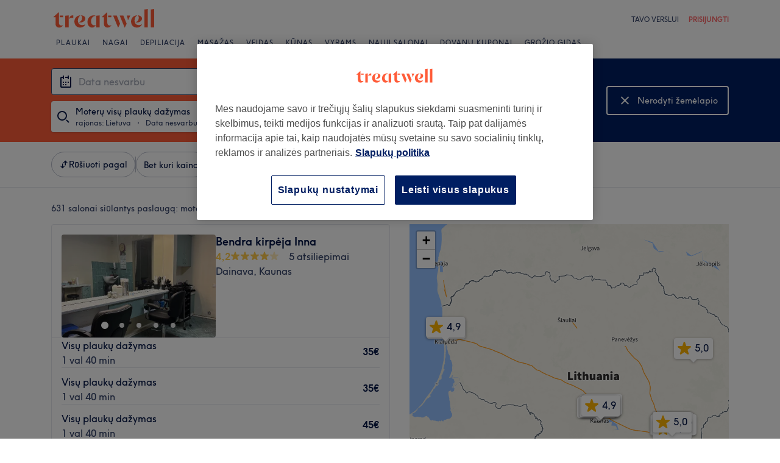

--- FILE ---
content_type: text/html; charset=utf-8
request_url: https://www.treatwell.lt/salonai/procedura-moteru-visu-plauku-dazymas/pasiulymo-tipas-vietinis/kur-lietuva/
body_size: 85610
content:

    <!DOCTYPE html>
    <html lang="lt"><head><meta name="viewport" content="width=device-width, initial-scale=1"/><link rel="preload" as="image" imageSrcSet="https://cdn1.treatwell.net/images/view/v2.i15497415.w360.h240.x6716B32D/ 360w, https://cdn1.treatwell.net/images/view/v2.i15497415.w720.h480.x7F68FD6B/ 720w, https://cdn1.treatwell.net/images/view/v2.i15497415.w1080.h720.xCE5A6EF8/ 1080w, https://cdn1.treatwell.net/images/view/v2.i15497415.w1280.h800.x89FAE541/ 1280w" imageSizes="(max-width: 519px) calc(100vw - 34px), 300px" fetchPriority="high"/><link rel="preload" as="image" imageSrcSet="https://cdn1.treatwell.net/images/view/v2.i15810765.w360.h240.x9C8AC7B8/ 360w, https://cdn1.treatwell.net/images/view/v2.i15810765.w720.h480.x841028F8/ 720w, https://cdn1.treatwell.net/images/view/v2.i15810765.w1080.h720.xA57FC50E/ 1080w, https://cdn1.treatwell.net/images/view/v2.i15810765.w1280.h800.x79AAF0A2/ 1280w" imageSizes="(max-width: 519px) calc(100vw - 34px), 300px" fetchPriority="high"/><link rel="preload" as="image" href="/images/view/v2.i4166310.w120.h40.x380D78FF.svg"/><link rel="preload" as="image" href="/images/view/v2.i1500589.w-1.h-1.x9C06A78A.svg"/><script async="" src="https://js.stripe.com/v3/"></script><meta http-equiv="content-type" content="text/html; charset=UTF-8"/><meta name="msapplication-config" content="none"/><link rel="shortcut icon" href="/favicon.ico" type="image/vnd.microsoft.icon"/><link rel="icon" href="/favicon.ico" type="image/vnd.microsoft.icon"/><link rel="preconnect" href="https://cdn1.treatwell.net"/><link rel="preload" crossorigin="anonymous" href="/nmp/asset/TreatwellSansWeb-Regular-4275e5.woff2" as="font" type="font/woff2"/><link rel="preload" crossorigin="anonymous" href="/nmp/asset/TreatwellSansWeb-Bold-ba34b4.woff2" as="font" type="font/woff2"/><link rel="preload" crossorigin="anonymous" href="/nmp/asset/TreatwellSansWeb-Light-1e7ea8.woff2" as="font" type="font/woff2"/><meta name="country" content="Lietuva"/><meta name="geo.country" content="LT"/><title>Top 20 salonai teikiantys paslaugą Moterų visų plaukų dažymas  rajonas: Lietuva   - Treatwell</title><meta name="description" content="Radome tau kas geriausia salonai teikiantys paslaugą Moterų visų plaukų dažymas  rajonas: Lietuva  . Lygink salonus ir užsisakyk paslaugas iškart internetu su didele nuolaida.…"/><meta name="google-site-verification" content="WGIY2EbHIwo2NFe4sxx7B3SVQjctXZEe5kMuOBiRDpI"/><meta name="msvalidate.01" content="B13E40C8114FF04AFDA47842C438CD02"/><meta property="fb:app_id" content="181723646779"/><link rel="manifest" href="/nmp/asset/manifest.webmanifest"/><meta property="og:site_name" content="Treatwell"/><meta property="og:description" content="Radome tau kas geriausia salonai teikiantys paslaugą Moterų visų plaukų dažymas  rajonas: Lietuva  . Lygink salonus ir užsisakyk paslaugas iškart internetu su didele nuolaida. Jokių mokesčių, viskas patikima"/><meta property="og:title" content="Top 20 salonai teikiantys paslaugą Moterų visų plaukų dažymas  rajonas: Lietuva   - Treatwell"/><meta property="og:country-name" content="Lietuva"/><meta property="og:type" content="website"/><meta property="og:image" content="https://cdn1.treatwell.net/images/view/v2.i15497415.w1280.h800.x89FAE541/"/><meta property="og:image:secure_url" content="https://cdn1.treatwell.net/images/view/v2.i15497415.w1280.h800.x89FAE541/"/><link rel="preload" as="script" href="/api/v1/asset/javascript/uri-utils-bundle.js?"/><link rel="preload" as="script" href="/nmp/asset/vendors~BrowsePage~HomePage~NearMePage~QuestionPage~TreatmentPage~TreatmentTypePage~VenuePage~VenueTypePage-50677d.js"/><link rel="preload" as="script" href="/nmp/asset/BrowsePage~HomePage~NearMePage~QuestionPage~TreatmentPage~TreatmentTypePage~VenueTypePage-778fa7.js"/><link rel="preload" as="script" href="/nmp/asset/vendors~BrowsePage~VenuePage-031c48.js"/><link rel="preload" as="script" href="/nmp/asset/BestForBrowsePage-82575a.js"/><link rel="preload" as="script" href="/nmp/asset/BrowsePage-b8560f.js"/><link rel="preload" as="script" href="/nmp/asset/main-4213eb.js"/><link rel="preload" as="script" href="/nmp/asset/vendors~BrowsePage-12de8f.js"/><link rel="canonical" href="https://www.treatwell.lt/salonai/procedura-moteru-visu-plauku-dazymas/pasiulymo-tipas-vietinis/kur-lietuva/"/><link rel="next" href="/salonai/procedura-moteru-visu-plauku-dazymas/pasiulymo-tipas-vietinis/kur-lietuva/puslapis-2/"/><script>
  (function () {
    function snowplowSafe() {
      if (window.snowplow && typeof window.snowplow === "function") {
        window.snowplow.apply(window.snowplow, arguments);
      } else {
        window.snowplow.queue.push(arguments);
      }
    }

    if (window.snowplow) {
      window.snowplowSafe = window.snowplow;
    } else {
      window.snowplowSafe = snowplowSafe;
      window.snowplow = { queue: [] };
    }
  }());
</script><script defer="" src="https://cdn1.treatwell.net/cookie-consent/TwCookieConsent.js"></script><script defer="" src="/nmp/asset/rakuten.js"></script><link rel="stylesheet" href="/nmp/asset/main-6bb6a9.css"/><link rel="stylesheet" href="/nmp/asset/BrowsePage~HomePage~NearMePage~QuestionPage~TreatmentPage~TreatmentTypePage~VenueTypePage-9ed7eb.css"/><link rel="stylesheet" href="/nmp/asset/BestForBrowsePage-386621.css"/><link rel="stylesheet" href="/nmp/asset/BrowsePage-6ac274.css"/><script defer="" src="/api/v1/asset/javascript/uri-utils-bundle.js?"></script><script defer="" src="/nmp/asset/vendors~BrowsePage~HomePage~NearMePage~QuestionPage~TreatmentPage~TreatmentTypePage~VenuePage~VenueTypePage-50677d.js"></script><script defer="" src="/nmp/asset/BrowsePage~HomePage~NearMePage~QuestionPage~TreatmentPage~TreatmentTypePage~VenueTypePage-778fa7.js"></script><script defer="" src="/nmp/asset/vendors~BrowsePage~VenuePage-031c48.js"></script><script defer="" src="/nmp/asset/BestForBrowsePage-82575a.js"></script><script defer="" src="/nmp/asset/BrowsePage-b8560f.js"></script><script defer="" src="/nmp/asset/main-4213eb.js"></script><script defer="" src="/nmp/asset/vendors~BrowsePage-12de8f.js"></script><script>
            window.dataLayer1 = window.dataLayer1 || [];
            window.dataLayer1.push({"page":{"countryCode":"LT","language":"lt","environment":"prod","channelEnvironment":"whn_lt_prod","channel":"whn_lt","channelType":"consumer_site","isTreatwellBrandedWidget":false,"view":"standard","platformCode":"standard-web","type":"browse","gtmId":"GTM-K5GQMC"},"location":{"id":133},"treatmentGroup":{"id":6},"filters":{"category":{"ids":[778]},"offerType":"local","orderBy":"recommended"},"listing":{"type":"browse_results","venueCount":631,"firstItem":1,"lastItem":20,"page":1,"venues":{"venueIds":[505192,512710,471291,498603,401061,456524,411532,377902,432579,388458,432709,467269,417254,453487,401059,415742,504034,485761,435952,418725],"venueDistance":[-1,-1,-1,-1,-1,-1,-1,-1,-1,-1,-1,-1,-1,-1,-1,-1,-1,-1,-1,-1],"venueRating":[4.2,5,4.97,5,4.73,4.96,4.91,4.93,4.91,4.94,4.92,4.97,4.89,4.94,4.89,4.9,4.9,4.9,4.96,4.97],"venueReviewCount":[5,6,90,5,1062,63,693,1772,395,3462,1171,196,1624,373,2016,522,1500,180,109,934],"venueNumberOfServices":[3,2,1,1,1,2,1,1,1,2,1,2,1,1,2,1,1,1,2,2],"venueServiceIds":[[19895,19896,19894],[14306,14305],[82215],[63504],[62743],[29584,6085],[26957],[11026],[15783],[80459,15147],[24301],[93693,93695],[42779],[51741],[94548,62558],[87965],[90088],[89437],[41719,41716],[93334,4592]],"venueServiceDisplayPrice":[[35,35,45],[55,60],[50],[60],[48],[52,48],[60],[10],[55],[50,50],[35],[1,1],[20],[60],[50,80],[60],[50],[60],[40,50],[90,100]],"venueServiceDiscounts":[["null","null","null"],["from","from"],["from"],["from"],["from"],["offpeak","offpeak"],["from"],["sale_price"],["from"],["from","from"],["null"],["from","from"],["from"],["from"],["from","null"],["from"],["from"],["from"],["from","from"],["null","null"]],"venueServiceDiscountsValues":[[0,0,0],[0,0],[0],[0],[0],[0.2,0.2],[0],[0.9],[0],[0,0],[0],[0,0],[0],[0],[0,0],[0],[0],[0],[0,0],[0,0]],"venueTags":[[],["new"],[],[],[],["offpeak"],[],["top-rated","top-rated"],["top-rated"],["top-rated","top-rated"],["top-rated"],["top-rated"],[],["top-rated"],["top-rated"],[],[],[],[],[]]},"venueCountBookable":29}});
          </script><script>
      (function(w,d,s,l,i){w[l]=w[l]||[];w[l].push({'gtm.start':
      new Date().getTime(),event:'gtm.js'});var f=d.getElementsByTagName(s)[0],
      j=d.createElement(s),dl=l!='dataLayer'?'&l='+l:'';j.async=true;j.src=
      '//www.googletagmanager.com/gtm.js?id='+i+dl;f.parentNode.insertBefore(j,f);
      })(window,document,'script','dataLayer1','GTM-K5GQMC');
    </script><script type="application/ld+json">{"@context":"https://schema.org","@type":"ItemList","itemListElement":[{"@type":"ListItem","position":1,"item":{"@type":"HealthAndBeautyBusiness","@id":"https://www.treatwell.lt/salonas/bendra-kirpeja-inna/","image":["https://cdn1.treatwell.net/images/view/v2.i15497415.w720.h480.x7F68FD6B/","https://cdn1.treatwell.net/images/view/v2.i15497420.w720.h480.xEAD1AFC6/","https://cdn1.treatwell.net/images/view/v2.i15497543.w720.h480.xF74E13F5/","https://cdn1.treatwell.net/images/view/v2.i15497432.w720.h480.x85AB19E7/","https://cdn1.treatwell.net/images/view/v2.i15497436.w720.h480.x5A968FAC/"],"aggregateRating":{"@type":"AggregateRating","ratingValue":4.2,"reviewCount":5},"address":{"@type":"PostalAddress","streetAddress":"Kovo 11-osios g. 130","addressLocality":"Kaunas","postalCode":"49380","addressCountry":"LT"},"url":"https://www.treatwell.lt/salonas/bendra-kirpeja-inna/","name":"Bendra kirpėja Inna"}},{"@type":"ListItem","position":2,"item":{"@type":"HealthAndBeautyBusiness","@id":"https://www.treatwell.lt/salonas/kirpykla-milana/","image":["https://cdn1.treatwell.net/images/view/v2.i15810765.w720.h480.x841028F8/","https://cdn1.treatwell.net/images/view/v2.i15866562.w720.h480.xB9C04A45/"],"aggregateRating":{"@type":"AggregateRating","ratingValue":5,"reviewCount":6},"address":{"@type":"PostalAddress","streetAddress":"4 Taikos prospektas","addressLocality":"Klaipėda","addressRegion":"LT","postalCode":"91229","addressCountry":"LT"},"url":"https://www.treatwell.lt/salonas/kirpykla-milana/","name":"Kirpykla MILANA"}},{"@type":"ListItem","position":3,"item":{"@type":"HealthAndBeautyBusiness","@id":"https://www.treatwell.lt/salonas/kirpykla-msruoga/","image":["https://cdn1.treatwell.net/images/view/v2.i13679942.w720.h480.xAC553BE1/","https://cdn1.treatwell.net/images/view/v2.i13679944.w720.h480.x7A4A4411/","https://cdn1.treatwell.net/images/view/v2.i13679946.w720.h480.xE9E66E0A/","https://cdn1.treatwell.net/images/view/v2.i13679948.w720.h480.x208B0822/"],"aggregateRating":{"@type":"AggregateRating","ratingValue":5,"reviewCount":90},"address":{"@type":"PostalAddress","streetAddress":"Raudondvario pl. 91","addressLocality":"Kaunas","postalCode":"47182","addressCountry":"LT"},"url":"https://www.treatwell.lt/salonas/kirpykla-msruoga/","name":"Kirpykla Msruoga"}},{"@type":"ListItem","position":4,"item":{"@type":"HealthAndBeautyBusiness","@id":"https://www.treatwell.lt/salonas/masaja-grozio-studija/","image":["https://cdn1.treatwell.net/images/view/v2.i15196038.w720.h480.xDADC441B/","https://cdn1.treatwell.net/images/view/v2.i15196033.w720.h480.xFC606E56/","https://cdn1.treatwell.net/images/view/v2.i15196037.w720.h480.xEB030A1E/"],"aggregateRating":{"@type":"AggregateRating","ratingValue":5,"reviewCount":5},"address":{"@type":"PostalAddress","streetAddress":"Šiltnamių g. 36","addressLocality":"Noreikiškės","postalCode":"53363","addressCountry":"LT"},"url":"https://www.treatwell.lt/salonas/masaja-grozio-studija/","name":"Masaja grožio studija"}},{"@type":"ListItem","position":5,"item":{"@type":"HealthAndBeautyBusiness","@id":"https://www.treatwell.lt/salonas/cik-cik-akropolis-grozio-paslaugas-visai-seimai/","image":["https://cdn1.treatwell.net/images/view/v2.i13939248.w720.h480.xFD4B17DB/","https://cdn1.treatwell.net/images/view/v2.i13995712.w720.h480.x1F88A8B4/","https://cdn1.treatwell.net/images/view/v2.i13420152.w720.h480.x4911810B/","https://cdn1.treatwell.net/images/view/v2.i13420143.w720.h480.x7EF82870/","https://cdn1.treatwell.net/images/view/v2.i13939277.w720.h480.x85B201DD/","https://cdn1.treatwell.net/images/view/v2.i13420158.w720.h480.xD854D004/","https://cdn1.treatwell.net/images/view/v2.i13420163.w720.h480.xA23F6025/","https://cdn1.treatwell.net/images/view/v2.i13420825.w720.h480.xF2844273/","https://cdn1.treatwell.net/images/view/v2.i13939251.w720.h480.xEA8AB92E/","https://cdn1.treatwell.net/images/view/v2.i13939254.w720.h480.xF61FF1D2/","https://cdn1.treatwell.net/images/view/v2.i13939256.w720.h480.xD42F4DAF/","https://cdn1.treatwell.net/images/view/v2.i13939259.w720.h480.xABF66295/","https://cdn1.treatwell.net/images/view/v2.i13939261.w720.h480.xDF761E88/","https://cdn1.treatwell.net/images/view/v2.i13939263.w720.h480.xAB3ECBA3/","https://cdn1.treatwell.net/images/view/v2.i13939268.w720.h480.x59C027B7/"],"aggregateRating":{"@type":"AggregateRating","ratingValue":4.7,"reviewCount":1062},"address":{"@type":"PostalAddress","streetAddress":"Ozo g. 25","postalCode":"07150","addressCountry":"LT"},"url":"https://www.treatwell.lt/salonas/cik-cik-akropolis-grozio-paslaugas-visai-seimai/","name":"Čik Čik Akropolis ( grožio paslaugas visai šeimai)"}},{"@type":"ListItem","position":6,"item":{"@type":"HealthAndBeautyBusiness","@id":"https://www.treatwell.lt/salonas/bobo-grozio-namai-1/","image":["https://cdn1.treatwell.net/images/view/v2.i12636735.w720.h480.x1B2774AB/","https://cdn1.treatwell.net/images/view/v2.i15542633.w720.h480.xF853CBBE/","https://cdn1.treatwell.net/images/view/v2.i12636698.w720.h480.x6FE505A0/","https://cdn1.treatwell.net/images/view/v2.i12636710.w720.h480.x9B81BF55/","https://cdn1.treatwell.net/images/view/v2.i12636721.w720.h480.x92ED8DED/"],"aggregateRating":{"@type":"AggregateRating","ratingValue":5,"reviewCount":63},"address":{"@type":"PostalAddress","streetAddress":"Gedimino g. 48-1B, Kaunas","addressLocality":"Esame kiemelyje. Įėjimas per K. Donelaičio g.","postalCode":"44239","addressCountry":"LT"},"url":"https://www.treatwell.lt/salonas/bobo-grozio-namai-1/","name":"Bobo grožio namai"}},{"@type":"ListItem","position":7,"item":{"@type":"HealthAndBeautyBusiness","@id":"https://www.treatwell.lt/salonas/saida-grozio-salonas/","image":["https://cdn1.treatwell.net/images/view/v2.i4093264.w720.h480.x881ECA55/","https://cdn1.treatwell.net/images/view/v2.i4093266.w720.h480.x0375F528/","https://cdn1.treatwell.net/images/view/v2.i4093270.w720.h480.xAC08A7B9/","https://cdn1.treatwell.net/images/view/v2.i4093262.w720.h480.x0D1B080C/","https://cdn1.treatwell.net/images/view/v2.i13273121.w720.h480.x3DF4857B/"],"aggregateRating":{"@type":"AggregateRating","ratingValue":4.9,"reviewCount":693},"address":{"@type":"PostalAddress","streetAddress":"Pavilnionių g. 33, Vilnius (Salonas \"Adalana\")","postalCode":"12137","addressCountry":"LT"},"url":"https://www.treatwell.lt/salonas/saida-grozio-salonas/","name":"Saida. Grožio salonas"}},{"@type":"ListItem","position":8,"item":{"@type":"HealthAndBeautyBusiness","@id":"https://www.treatwell.lt/salonas/pashaj-beauty-kirpimas-karstomis-zirklemis/","image":["https://cdn1.treatwell.net/images/view/v2.i1808232.w720.h480.xB66182E1/","https://cdn1.treatwell.net/images/view/v2.i1808233.w720.h480.x5516924A/","https://cdn1.treatwell.net/images/view/v2.i1808234.w720.h480.x29B19EF7/","https://cdn1.treatwell.net/images/view/v2.i1808236.w720.h480.x1018BE06/","https://cdn1.treatwell.net/images/view/v2.i1808230.w720.h480.x24AB3DEB/","https://cdn1.treatwell.net/images/view/v2.i1808231.w720.h480.xB3316AE1/","https://cdn1.treatwell.net/images/view/v2.i1808235.w720.h480.x63F6B889/","https://cdn1.treatwell.net/images/view/v2.i1808237.w720.h480.x10C34AC1/","https://cdn1.treatwell.net/images/view/v2.i1808229.w720.h480.x0F9924BF/","https://cdn1.treatwell.net/images/view/v2.i1885589.w720.h480.x0AA97444/","https://cdn1.treatwell.net/images/view/v2.i14785644.w720.h480.xB864FD2C/"],"aggregateRating":{"@type":"AggregateRating","ratingValue":4.9,"reviewCount":1772},"address":{"@type":"PostalAddress","streetAddress":"Giedraičių g. 60B-103, Vilnius (Pashaj Beauty)","postalCode":"09309","addressCountry":"LT"},"url":"https://www.treatwell.lt/salonas/pashaj-beauty-kirpimas-karstomis-zirklemis/","name":"Pashaj beauty - Kirpimas karštomis žirklėmis"}},{"@type":"ListItem","position":9,"item":{"@type":"HealthAndBeautyBusiness","@id":"https://www.treatwell.lt/salonas/grozio-salonas-no-panic/","image":["https://cdn1.treatwell.net/images/view/v2.i10137308.w720.h480.x54053DAC/","https://cdn1.treatwell.net/images/view/v2.i10137310.w720.h480.xAB360115/","https://cdn1.treatwell.net/images/view/v2.i10077016.w720.h480.x9F25CEC4/","https://cdn1.treatwell.net/images/view/v2.i10077012.w720.h480.x38980A29/"],"aggregateRating":{"@type":"AggregateRating","ratingValue":4.9,"reviewCount":395},"address":{"@type":"PostalAddress","streetAddress":"Tvankstos g. 10-45, Vilnius","postalCode":"06281","addressCountry":"LT"},"url":"https://www.treatwell.lt/salonas/grozio-salonas-no-panic/","name":"Grožio salonas NO_PANIC"}},{"@type":"ListItem","position":10,"item":{"@type":"HealthAndBeautyBusiness","@id":"https://www.treatwell.lt/salonas/axome-beauty-and-aesthetics/","image":["https://cdn1.treatwell.net/images/view/v2.i1863933.w720.h480.x36E196DB/","https://cdn1.treatwell.net/images/view/v2.i1863934.w720.h480.x7E850B9D/","https://cdn1.treatwell.net/images/view/v2.i1863935.w720.h480.x5B64D361/","https://cdn1.treatwell.net/images/view/v2.i1863937.w720.h480.xDF65BDEF/","https://cdn1.treatwell.net/images/view/v2.i1863942.w720.h480.x3D9BD59F/","https://cdn1.treatwell.net/images/view/v2.i1863940.w720.h480.xEF01CFB6/","https://cdn1.treatwell.net/images/view/v2.i1863936.w720.h480.x99D153BD/","https://cdn1.treatwell.net/images/view/v2.i1863938.w720.h480.x6B543E68/","https://cdn1.treatwell.net/images/view/v2.i1863939.w720.h480.x3750FD37/","https://cdn1.treatwell.net/images/view/v2.i1863941.w720.h480.x8C99D3A6/","https://cdn1.treatwell.net/images/view/v2.i1863943.w720.h480.xA5733EE9/","https://cdn1.treatwell.net/images/view/v2.i1863944.w720.h480.xD76B3C15/"],"aggregateRating":{"@type":"AggregateRating","ratingValue":4.9,"reviewCount":3462},"address":{"@type":"PostalAddress","streetAddress":"Kęstučio g. 93, Kaunas","postalCode":"44296","addressCountry":"LT"},"url":"https://www.treatwell.lt/salonas/axome-beauty-and-aesthetics/","name":"Axomè Beauty and Aesthetics"}},{"@type":"ListItem","position":11,"item":{"@type":"HealthAndBeautyBusiness","@id":"https://www.treatwell.lt/salonas/kingsman-barber-kaunas/","image":["https://cdn1.treatwell.net/images/view/v2.i10103678.w720.h480.x2D96BCD0/","https://cdn1.treatwell.net/images/view/v2.i10103603.w720.h480.xE09CB8AF/","https://cdn1.treatwell.net/images/view/v2.i10103789.w720.h480.xAA2BB524/","https://cdn1.treatwell.net/images/view/v2.i10103640.w720.h480.x44E3101D/"],"aggregateRating":{"@type":"AggregateRating","ratingValue":4.9,"reviewCount":1171},"address":{"@type":"PostalAddress","streetAddress":"Vilniaus g. 70, Kaunas","postalCode":"44291","addressCountry":"LT"},"url":"https://www.treatwell.lt/salonas/kingsman-barber-kaunas/","name":"Kingsman Barber Kaunas"}},{"@type":"ListItem","position":12,"item":{"@type":"HealthAndBeautyBusiness","@id":"https://www.treatwell.lt/salonas/keral-grozio-studija/","image":["https://cdn1.treatwell.net/images/view/v2.i13423093.w720.h480.x164F1D43/","https://cdn1.treatwell.net/images/view/v2.i14212423.w720.h480.x543EB550/","https://cdn1.treatwell.net/images/view/v2.i13423094.w720.h480.x6E99947F/","https://cdn1.treatwell.net/images/view/v2.i14212424.w720.h480.xD2F1A2B8/","https://cdn1.treatwell.net/images/view/v2.i13423099.w720.h480.xA0FF8446/","https://cdn1.treatwell.net/images/view/v2.i13411325.w720.h480.xE919F51B/","https://cdn1.treatwell.net/images/view/v2.i13423100.w720.h480.x6CABAC66/","https://cdn1.treatwell.net/images/view/v2.i13411309.w720.h480.xBFB8AA9C/","https://cdn1.treatwell.net/images/view/v2.i13423097.w720.h480.xD39EAD53/","https://cdn1.treatwell.net/images/view/v2.i13423103.w720.h480.xFE84B9AA/"],"aggregateRating":{"@type":"AggregateRating","ratingValue":5,"reviewCount":196},"address":{"@type":"PostalAddress","streetAddress":"Grigalaukio g. 35-77","addressLocality":"Vilnius","postalCode":"06142","addressCountry":"LT"},"url":"https://www.treatwell.lt/salonas/keral-grozio-studija/","name":"KERAL Grožio studija"}},{"@type":"ListItem","position":13,"item":{"@type":"HealthAndBeautyBusiness","@id":"https://www.treatwell.lt/salonas/vizija-fabijoniskes/","image":["https://cdn1.treatwell.net/images/view/v2.i9702085.w720.h480.xDE1FE9F1/","https://cdn1.treatwell.net/images/view/v2.i9702086.w720.h480.xD30A4F1B/","https://cdn1.treatwell.net/images/view/v2.i9702090.w720.h480.xAE55ADCC/","https://cdn1.treatwell.net/images/view/v2.i9702087.w720.h480.x9A32FF63/","https://cdn1.treatwell.net/images/view/v2.i9702088.w720.h480.xA579F84A/","https://cdn1.treatwell.net/images/view/v2.i9702089.w720.h480.x9434EFEF/"],"aggregateRating":{"@type":"AggregateRating","ratingValue":4.9,"reviewCount":1624},"address":{"@type":"PostalAddress","streetAddress":"P. Žadeikos g. 4, Vilnius","postalCode":"06319","addressCountry":"LT"},"url":"https://www.treatwell.lt/salonas/vizija-fabijoniskes/","name":"Vizija (Fabijoniškės)"}},{"@type":"ListItem","position":14,"item":{"@type":"HealthAndBeautyBusiness","@id":"https://www.treatwell.lt/salonas/asto-grozio-studija/","image":["https://cdn1.treatwell.net/images/view/v2.i13011555.w720.h480.xBC771ECD/","https://cdn1.treatwell.net/images/view/v2.i13011524.w720.h480.x3EC93C34/","https://cdn1.treatwell.net/images/view/v2.i13011544.w720.h480.xB94A1AE6/","https://cdn1.treatwell.net/images/view/v2.i13011548.w720.h480.xE5F22382/","https://cdn1.treatwell.net/images/view/v2.i13011534.w720.h480.x02E13173/","https://cdn1.treatwell.net/images/view/v2.i13011541.w720.h480.x77C3DB9F/","https://cdn1.treatwell.net/images/view/v2.i15509762.w720.h480.xDD5FF481/","https://cdn1.treatwell.net/images/view/v2.i15509764.w720.h480.x7BFE2890/","https://cdn1.treatwell.net/images/view/v2.i15509766.w720.h480.x0A4AE4EA/"],"aggregateRating":{"@type":"AggregateRating","ratingValue":4.9,"reviewCount":373},"address":{"@type":"PostalAddress","streetAddress":"K. Petrausko g. 8-1","addressLocality":"Kaunas","postalCode":"44156","addressCountry":"LT"},"url":"https://www.treatwell.lt/salonas/asto-grozio-studija/","name":"ASTO grožio studija"}},{"@type":"ListItem","position":15,"item":{"@type":"HealthAndBeautyBusiness","@id":"https://www.treatwell.lt/salonas/cik-cik-vaiku-kirpykla-lakunu-g/","image":["https://cdn1.treatwell.net/images/view/v2.i13914555.w720.h480.x83F6D033/","https://cdn1.treatwell.net/images/view/v2.i13914519.w720.h480.x01B9FE56/","https://cdn1.treatwell.net/images/view/v2.i3072990.w720.h480.x8FC227CF/","https://cdn1.treatwell.net/images/view/v2.i15217302.w720.h480.x92E3C8ED/","https://cdn1.treatwell.net/images/view/v2.i13914548.w720.h480.xF947F121/","https://cdn1.treatwell.net/images/view/v2.i3072984.w720.h480.x54B6C8D7/","https://cdn1.treatwell.net/images/view/v2.i13914526.w720.h480.x101C10CC/","https://cdn1.treatwell.net/images/view/v2.i13914532.w720.h480.x74E66335/","https://cdn1.treatwell.net/images/view/v2.i13914535.w720.h480.x5AA41E8D/","https://cdn1.treatwell.net/images/view/v2.i13914528.w720.h480.xA3059C95/","https://cdn1.treatwell.net/images/view/v2.i3072986.w720.h480.xC0A13A6C/","https://cdn1.treatwell.net/images/view/v2.i13914490.w720.h480.x2BB3B688/","https://cdn1.treatwell.net/images/view/v2.i13914544.w720.h480.x91CFB015/","https://cdn1.treatwell.net/images/view/v2.i3072985.w720.h480.x0ED9B5CB/"],"aggregateRating":{"@type":"AggregateRating","ratingValue":4.9,"reviewCount":2016},"address":{"@type":"PostalAddress","streetAddress":"Lakūnų g. 24, ","addressLocality":"Vilnius","postalCode":"09108","addressCountry":"LT"},"url":"https://www.treatwell.lt/salonas/cik-cik-vaiku-kirpykla-lakunu-g/","name":"Čik Čik vaikų kirpykla Lakūnų g."}},{"@type":"ListItem","position":16,"item":{"@type":"HealthAndBeautyBusiness","@id":"https://www.treatwell.lt/salonas/spo-salynas/","image":["https://cdn1.treatwell.net/images/view/v2.i12345210.w720.h480.x93AE091C/","https://cdn1.treatwell.net/images/view/v2.i12345206.w720.h480.xADAD6F61/","https://cdn1.treatwell.net/images/view/v2.i12345197.w720.h480.x3ACD4E73/","https://cdn1.treatwell.net/images/view/v2.i12345214.w720.h480.x676CDEED/","https://cdn1.treatwell.net/images/view/v2.i12345202.w720.h480.xE38F8C7A/","https://cdn1.treatwell.net/images/view/v2.i12345199.w720.h480.x15BFE1A4/","https://cdn1.treatwell.net/images/view/v2.i12345204.w720.h480.x2F66FCF5/","https://cdn1.treatwell.net/images/view/v2.i12345188.w720.h480.x0236CF39/","https://cdn1.treatwell.net/images/view/v2.i12345216.w720.h480.x4D4E533A/","https://cdn1.treatwell.net/images/view/v2.i12345222.w720.h480.x79307C01/","https://cdn1.treatwell.net/images/view/v2.i12345194.w720.h480.x05A44CB3/","https://cdn1.treatwell.net/images/view/v2.i12345190.w720.h480.x1B04DFCA/","https://cdn1.treatwell.net/images/view/v2.i12345220.w720.h480.xCCD1E053/","https://cdn1.treatwell.net/images/view/v2.i12345208.w720.h480.x969FDF1E/","https://cdn1.treatwell.net/images/view/v2.i12345186.w720.h480.x28611786/"],"aggregateRating":{"@type":"AggregateRating","ratingValue":4.9,"reviewCount":522},"address":{"@type":"PostalAddress","streetAddress":"I. Kanto 22-1A, Klaipėda","postalCode":"94192","addressCountry":"LT"},"url":"https://www.treatwell.lt/salonas/spo-salynas/","name":"ŠPO Salynas"}},{"@type":"ListItem","position":17,"item":{"@type":"HealthAndBeautyBusiness","@id":"https://www.treatwell.lt/salonas/seimos-kirpykla-buba/","image":["https://cdn1.treatwell.net/images/view/v2.i15401191.w720.h480.xDE23E16D/","https://cdn1.treatwell.net/images/view/v2.i15401192.w720.h480.xCD89BD64/","https://cdn1.treatwell.net/images/view/v2.i15401195.w720.h480.xB0553DB2/"],"aggregateRating":{"@type":"AggregateRating","ratingValue":4.9,"reviewCount":1500},"address":{"@type":"PostalAddress","streetAddress":"M. Mažvydo g. 15-54","addressLocality":"Vilnius","postalCode":"06256","addressCountry":"LT"},"url":"https://www.treatwell.lt/salonas/seimos-kirpykla-buba/","name":"Šeimos kirpykla BūBa"}},{"@type":"ListItem","position":18,"item":{"@type":"HealthAndBeautyBusiness","@id":"https://www.treatwell.lt/salonas/estellum-hair-salon/","image":["https://cdn1.treatwell.net/images/view/v2.i14895876.w720.h480.x0C61DFED/","https://cdn1.treatwell.net/images/view/v2.i14895879.w720.h480.x76996341/","https://cdn1.treatwell.net/images/view/v2.i14895881.w720.h480.xE4FE9D87/","https://cdn1.treatwell.net/images/view/v2.i14895892.w720.h480.x2D01B496/","https://cdn1.treatwell.net/images/view/v2.i14895894.w720.h480.x0BCA48CB/","https://cdn1.treatwell.net/images/view/v2.i14962656.w720.h480.x01FEF2C3/","https://cdn1.treatwell.net/images/view/v2.i14895886.w720.h480.xA870B3B9/"],"aggregateRating":{"@type":"AggregateRating","ratingValue":4.9,"reviewCount":180},"address":{"@type":"PostalAddress","streetAddress":"Šiltnamių g. 21","addressLocality":"Vilnius","postalCode":"04129","addressCountry":"LT"},"url":"https://www.treatwell.lt/salonas/estellum-hair-salon/","name":"Estellum Hair salon"}},{"@type":"ListItem","position":19,"item":{"@type":"HealthAndBeautyBusiness","@id":"https://www.treatwell.lt/salonas/permanento-pasaulis-utena/","image":["https://cdn1.treatwell.net/images/view/v2.i10534413.w720.h480.x44490AD9/","https://cdn1.treatwell.net/images/view/v2.i10534418.w720.h480.x814D1705/","https://cdn1.treatwell.net/images/view/v2.i10534417.w720.h480.xE9AC86E7/","https://cdn1.treatwell.net/images/view/v2.i10534416.w720.h480.xAFF4C702/","https://cdn1.treatwell.net/images/view/v2.i10534414.w720.h480.xFF35FED7/"],"aggregateRating":{"@type":"AggregateRating","ratingValue":5,"reviewCount":109},"address":{"@type":"PostalAddress","streetAddress":"K. Donelaičio gatvė 3 ","addressLocality":"Utena","postalCode":"28141","addressCountry":"LT"},"url":"https://www.treatwell.lt/salonas/permanento-pasaulis-utena/","name":"Permanento pasaulis. Utena"}},{"@type":"ListItem","position":20,"item":{"@type":"HealthAndBeautyBusiness","@id":"https://www.treatwell.lt/salonas/kirpejas-aleksas-bella-grozio-akademija/","image":["https://cdn1.treatwell.net/images/view/v2.i4975446.w720.h480.x3827ED60/","https://cdn1.treatwell.net/images/view/v2.i4975443.w720.h480.xB3250810/","https://cdn1.treatwell.net/images/view/v2.i4975450.w720.h480.x5A909DF4/"],"aggregateRating":{"@type":"AggregateRating","ratingValue":5,"reviewCount":934},"address":{"@type":"PostalAddress","streetAddress":"Perkūnkiemio gatvė  47, Vilnius","postalCode":"12100","addressCountry":"LT"},"url":"https://www.treatwell.lt/salonas/kirpejas-aleksas-bella-grozio-akademija/","name":"Kirpėjas Aleksas (Bella grožio akademija)"}}]}</script></head><body class="WHN_LT"><noscript><iframe src="//www.googletagmanager.com/ns.html?id=GTM-K5GQMC" height="0" width="0" style="display:none;visibility:hidden"></iframe></noscript><div id="container"><div class="app-module--contentStretch--ae3b81"><div id="header"><div class="styles-module--header--538266"><div class="styles-module--wrapper--13120e"><div class="styles-module--section--1a41d8" data-cy="Header"><div class="styles-module--logoWrapper--2a5be3"><a href="/" class="" data-ajax="false"><svg role="img" class="Logo-module--medium--3cfc65" viewBox="0 0 185 35"><title>Treatwell</title><g><path d="M178.812739,1 L172.954238,1.6964651 L172.954238,32.7506146 L178.812739,32.7506146 L178.812739,1 Z M167.710266,1 L161.851765,1.6964651 L161.851765,32.7506146 L167.710266,32.7506146 L167.710266,1 Z M101.750925,29.5960374 C99.0060327,29.5960374 97.3672913,27.7934219 97.3672913,24.8027188 L97.3672913,6.53075223 L96.8756688,6.53075223 L88.0264653,14.6015536 L88.0264653,15.0522075 L91.5087908,15.0522075 L91.5087908,26.5233973 C91.5087908,30.866062 94.1717455,33.1603 97.8179452,33.1603 C100.644774,33.1603 102.857075,31.8083383 104.372911,29.3911948 L104.372911,29.104415 C103.430634,29.4321633 102.611264,29.5960374 101.750925,29.5960374 L101.750925,29.5960374 Z M17.7244592,29.5960374 C15.0205359,29.5960374 13.3817945,27.7934219 13.3817945,24.8027188 L13.3817945,6.53075223 L12.8901721,6.53075223 L4,14.6015536 L4,15.0522075 L7.52329401,15.0522075 L7.52329401,26.5233973 C7.52329401,30.866062 10.1862488,33.1603 13.8324484,33.1603 C16.6183088,33.1603 18.8306097,31.8083383 20.387414,29.3911948 L20.387414,29.104415 C19.4451377,29.4321633 18.5847985,29.5960374 17.7244592,29.5960374 L17.7244592,29.5960374 Z M78.1530484,12.5531269 L78.1530484,32.7506146 L84.0115489,32.7506146 L84.0115489,11.8976303 L78.1530484,12.5531269 Z M30.2608309,11.8976303 L24.4023304,12.5531269 L24.4023304,32.7506146 L30.2608309,32.7506146 L30.2608309,11.8976303 Z M146.529533,23.819474 C147.307935,24.0652852 148.29118,24.2291593 149.274425,24.2291593 C153.780964,24.2291593 157.550069,21.1974878 157.550069,17.5922567 C157.550069,14.4376795 154.559366,11.9385988 150.216701,11.8976303 L150.216701,12.1844101 C151.609632,12.9218437 151.93738,14.6834907 151.93738,16.240295 C151.93738,20.2552115 149.438299,23.286883 146.529533,23.5326943 L146.529533,23.819474 Z M48.2050493,23.819474 C48.9834514,24.0652852 49.9257277,24.2291593 50.9499411,24.2291593 C55.45648,24.2291593 59.1846166,21.1974878 59.1846166,17.5922567 C59.1846166,14.4376795 56.1939136,11.9385988 51.8512489,11.8976303 L51.8512489,12.1844101 C53.2441791,12.9218437 53.5719274,14.6834907 53.5719274,16.240295 C53.5719274,20.2552115 51.0728467,23.286883 48.2050493,23.5326943 L48.2050493,23.819474 Z M149.069582,11.8976303 C143.047208,11.8976303 138.581637,16.4451377 138.581637,22.672355 C138.581637,28.8995723 142.842365,33.1603 148.782803,33.1603 C152.756751,33.1603 155.993265,31.1528418 157.591038,27.5885792 L157.591038,27.2198624 C156.361982,28.3260128 154.313555,28.8995723 152.265128,28.8995723 C147.594715,28.8995723 144.685949,25.9498378 144.685949,20.9926451 C144.685949,17.3464455 146.283722,13.4954032 149.069582,12.1844101 L149.069582,11.8976303 Z M50.7450984,11.8976303 C44.7227238,11.8976303 40.2161849,16.4451377 40.2161849,22.672355 C40.2161849,28.8995723 44.4769126,33.1603 50.4173502,33.1603 C54.4322666,33.1603 57.6687809,31.1528418 59.2255852,27.5885792 L59.2255852,27.2198624 C57.9965291,28.3260128 55.9481024,28.8995723 53.8996756,28.8995723 C49.2702312,28.8995723 46.3204967,25.9088693 46.3204967,20.9926451 C46.3204967,17.3464455 47.9592381,13.4954032 50.7450984,12.1844101 L50.7450984,11.8976303 Z M62.9537219,23.286883 C62.9537219,28.9405409 66.1902361,33.1603 70.9425862,33.1603 C73.7284466,33.1603 75.8178419,31.48059 77.128835,28.8995723 L77.128835,28.6537611 C76.4323699,29.0224779 75.5720306,29.2682892 74.6707229,29.2682892 C71.4751771,29.2273206 69.1399707,26.4414602 69.1399707,22.1807326 C69.1399707,16.6090118 72.5403591,12.8399066 77.0059294,12.8399066 L77.0059294,12.5121583 C76.0636531,12.102473 74.834597,11.8976303 73.5645724,11.8976303 C67.5421978,11.8976303 62.9537219,16.6909489 62.9537219,23.286883 L62.9537219,23.286883 Z M98.80119,15.0522075 L104.495816,15.0522075 L104.495816,12.3073157 L98.80119,12.3073157 L98.80119,15.0522075 Z M14.8156932,15.0522075 L20.5103196,15.0522075 L20.5103196,12.3073157 L14.8156932,12.3073157 L14.8156932,15.0522075 Z M125.225895,12.3073157 L118.916741,12.3073157 L127.397227,33.0373944 L127.806913,33.0373944 L130.96149,26.4414602 L125.225895,12.3073157 Z M113.795674,12.3073157 L107.486519,12.3073157 L115.967006,33.0373944 L116.376692,33.0373944 L119.531269,26.4414602 L113.795674,12.3073157 Z M131.043427,12.3073157 C132.06764,14.3147739 133.009917,18.2477532 133.009917,20.2142429 L133.296696,20.2142429 L137.311613,12.3073157 L131.043427,12.3073157 Z M31.1621387,17.920005 L31.1621387,18.1248476 C32.4321633,16.8138545 34.2347788,16.4451377 35.9964258,16.4451377 C37.1435448,16.4451377 37.7990414,16.6090118 38.3316323,16.854823 L38.3316323,12.102473 C38.0038841,11.9795674 37.5122616,11.8976303 36.8977336,11.8976303 C33.6612193,11.8976303 31.8586038,14.1099312 31.1621387,17.920005 L31.1621387,17.920005 Z" class="Logo-module--medium--3cfc65" fill="#FF5C39"></path></g></svg></a></div></div><div class="styles-module--headerNavigation--3312ac"><div class="Navigation-module--navigation--23180e"><div class="Navigation-module--navTabs--60f176"><div class="Navigation-module--navTabsWrapper--71a231"><a class="NavigationTab-module--link--88cdd6" href="/salonai/proceduru-grupe-plaukai/">Plaukai</a><a class="NavigationTab-module--link--88cdd6" href="/salonai/proceduru-grupe-nagai/">Nagai</a><a class="NavigationTab-module--link--88cdd6" href="/salonai/proceduru-grupe-depiliacija/">Depiliacija</a><a class="NavigationTab-module--link--88cdd6" href="/salonai/proceduru-grupe-masazas/">Masažas</a><a class="NavigationTab-module--link--88cdd6" href="/salonai/proceduru-grupe-veidas/">Veidas</a><a class="NavigationTab-module--link--88cdd6" href="/salonai/proceduru-grupe-kunas/">Kūnas</a><a class="NavigationTab-module--link--88cdd6" href="/salonai/procedura-barzdos-kirpimas-ir-modeliavimas,plauku-dazymas-vyrams,vyriskas-kirpimas/pasiulymo-tipas-vietinis/kur-lietuva/">Vyrams</a><a class="NavigationTab-module--link--88cdd6 NavigationTab-module--single--345ae3" href="/inspiration/newcomer/">Nauji salonai</a><a class="NavigationTab-module--link--88cdd6 NavigationTab-module--single--345ae3" href="/dovanu-kuponas/">Dovanų kuponai</a><a class="NavigationTab-module--link--88cdd6 NavigationTab-module--single--345ae3" href="/treatment-files/">Grožio gidas</a></div></div><div class="NavigationDropdown-module--wrapper--97479f"><div class="NavigationDropdownContent-module--nonactive--56a765"></div><div class="NavigationDropdownContent-module--nonactive--56a765"></div><div class="NavigationDropdownContent-module--nonactive--56a765"></div><div class="NavigationDropdownContent-module--nonactive--56a765"></div><div class="NavigationDropdownContent-module--nonactive--56a765"></div><div class="NavigationDropdownContent-module--nonactive--56a765"></div><div class="NavigationDropdownContent-module--nonactive--56a765"></div></div></div></div></div></div></div><div class="app-module--content--c4dde1"><div class="StickyCollapse-module--container--d63e74 StickyCollapse-module--heroTransition--ae11e6 StickyCollapse-module--sticky--3bffa5" style="--StickyCollapse-height:undefinedpx" data-cy="Hero"><div style="background-color:#001E62;background-image:url(&quot;[data-uri]&quot;)" class="WhatWhereWhen-module--background--04454c"><div class="WhatWhereWhen-module--content--2344b8 WhatWhereWhen-module--collapsed--a740ab"><div class="WhatWhereWhen-module--www--9077f0"><div class="WhatWhereWhen-module--inputs--da978f"><div style="display:none"><div class="DropdownInput-module--dropdownContainer--6ea99b" style="left:0px;top:calc(0px + 2px);width:0px"><div aria-label="Paieškos rezultatai" class="SelectInput-module--list--e16654" data-cy="SearchResultsList"><h3 class="ListHeading-module--listHeading--d7a31a"><span class="Text-module_bodyHeavy__1LMI1">Paslaugos</span></h3><ul role="status" aria-live="polite"><li class="ListItem-module--item--cfbd44"><button type="button" class="ListItem-module--button--2e2c72"><span class="Text-module_caption__1s14T">Plaukai</span></button></li><li class="ListItem-module--item--cfbd44"><button type="button" class="ListItem-module--button--2e2c72"><span class="Text-module_caption__1s14T">Afro šukuosena</span></button></li><li class="ListItem-module--item--cfbd44"><button type="button" class="ListItem-module--button--2e2c72"><span class="Text-module_caption__1s14T">Balayage dažymas</span></button></li><li class="ListItem-module--item--cfbd44"><button type="button" class="ListItem-module--button--2e2c72"><span class="Text-module_caption__1s14T">Bandomoji vestuvinė šukuosena</span></button></li><li class="ListItem-module--item--cfbd44"><button type="button" class="ListItem-module--button--2e2c72"><span class="Text-module_caption__1s14T">Barzdos kirpimas ir modeliavimas</span></button></li><li class="ListItem-module--item--cfbd44"><button type="button" class="ListItem-module--button--2e2c72"><span class="Text-module_caption__1s14T">Berniukų kirpimas</span></button></li><li class="ListItem-module--item--cfbd44"><button type="button" class="ListItem-module--button--2e2c72"><span class="Text-module_caption__1s14T">Cheminis plaukų tiesinimas</span></button></li><li class="ListItem-module--item--cfbd44"><button type="button" class="ListItem-module--button--2e2c72"><span class="Text-module_caption__1s14T">Cheminis sušukavimas</span></button></li><li class="ListItem-module--item--cfbd44"><button type="button" class="ListItem-module--button--2e2c72"><span class="Text-module_caption__1s14T">Džiovinimas ir sušukavimas</span></button></li><li class="ListItem-module--item--cfbd44"><button type="button" class="ListItem-module--button--2e2c72"><span class="Text-module_caption__1s14T">Kirpimas ir plaukų priežiūra</span></button></li><li class="ListItem-module--item--cfbd44"><button type="button" class="ListItem-module--button--2e2c72"><span class="Text-module_caption__1s14T">Kirpčiukų kirpimas</span></button></li><li class="ListItem-module--item--cfbd44"><button type="button" class="ListItem-module--button--2e2c72"><span class="Text-module_caption__1s14T">Mergaičių kirpimas</span></button></li><li class="ListItem-module--item--cfbd44"><button type="button" class="ListItem-module--button--2e2c72"><span class="Text-module_caption__1s14T">Moterų plaukų balinimas</span></button></li><li class="ListItem-module--item--cfbd44"><button type="button" class="ListItem-module--button--2e2c72"><span class="Text-module_caption__1s14T">Moterų plaukų šaknų dažymas</span></button></li><li class="ListItem-module--item--cfbd44"><button type="button" class="ListItem-module--button--2e2c72"><span class="Text-module_caption__1s14T">Moterų visų plaukų dažymas</span></button></li><li class="ListItem-module--item--cfbd44"><button type="button" class="ListItem-module--button--2e2c72"><span class="Text-module_caption__1s14T">Ombre dažymas</span></button></li><li class="ListItem-module--item--cfbd44"><button type="button" class="ListItem-module--button--2e2c72"><span class="Text-module_caption__1s14T">Papildomos kirpyklos paslaugos</span></button></li><li class="ListItem-module--item--cfbd44"><button type="button" class="ListItem-module--button--2e2c72"><span class="Text-module_caption__1s14T">Plaukų dažymas</span></button></li><li class="ListItem-module--item--cfbd44"><button type="button" class="ListItem-module--button--2e2c72"><span class="Text-module_caption__1s14T">Plaukų dažymas be amoniakiniais dažais moterims</span></button></li><li class="ListItem-module--item--cfbd44"><button type="button" class="ListItem-module--button--2e2c72"><span class="Text-module_caption__1s14T">Plaukų dažymas sruogelėmis moterims</span></button></li><li class="ListItem-module--item--cfbd44"><button type="button" class="ListItem-module--button--2e2c72"><span class="Text-module_caption__1s14T">Plaukų dažymas vyrams</span></button></li><li class="ListItem-module--item--cfbd44"><button type="button" class="ListItem-module--button--2e2c72"><span class="Text-module_caption__1s14T">Plaukų garbanojimas</span></button></li><li class="ListItem-module--item--cfbd44"><button type="button" class="ListItem-module--button--2e2c72"><span class="Text-module_caption__1s14T">Plaukų garbanojimas</span></button></li><li class="ListItem-module--item--cfbd44"><button type="button" class="ListItem-module--button--2e2c72"><span class="Text-module_caption__1s14T">Plaukų kirpimas ir išdžiovinimas moterims</span></button></li><li class="ListItem-module--item--cfbd44"><button type="button" class="ListItem-module--button--2e2c72"><span class="Text-module_caption__1s14T">Plaukų priauginimas</span></button></li><li class="ListItem-module--item--cfbd44"><button type="button" class="ListItem-module--button--2e2c72"><span class="Text-module_caption__1s14T">Plaukų procedūros</span></button></li><li class="ListItem-module--item--cfbd44"><button type="button" class="ListItem-module--button--2e2c72"><span class="Text-module_caption__1s14T">Plaukų pynimas</span></button></li><li class="ListItem-module--item--cfbd44"><button type="button" class="ListItem-module--button--2e2c72"><span class="Text-module_caption__1s14T">Plaukų slinkimo gydymas</span></button></li><li class="ListItem-module--item--cfbd44"><button type="button" class="ListItem-module--button--2e2c72"><span class="Text-module_caption__1s14T">Plaukų stilisto konsultacija</span></button></li><li class="ListItem-module--item--cfbd44"><button type="button" class="ListItem-module--button--2e2c72"><span class="Text-module_caption__1s14T">Plaukų tiesinimas</span></button></li><li class="ListItem-module--item--cfbd44"><button type="button" class="ListItem-module--button--2e2c72"><span class="Text-module_caption__1s14T">Plaukų tonavimas moterims</span></button></li><li class="ListItem-module--item--cfbd44"><button type="button" class="ListItem-module--button--2e2c72"><span class="Text-module_caption__1s14T">Pusiau ilgalaikis plaukų dažymas moterims</span></button></li><li class="ListItem-module--item--cfbd44"><button type="button" class="ListItem-module--button--2e2c72"><span class="Text-module_caption__1s14T">Sausas kirpimas vyrams </span></button></li><li class="ListItem-module--item--cfbd44"><button type="button" class="ListItem-module--button--2e2c72"><span class="Text-module_caption__1s14T">Sušukavimas ir proginės šukuosenos</span></button></li><li class="ListItem-module--item--cfbd44"><button type="button" class="ListItem-module--button--2e2c72"><span class="Text-module_caption__1s14T">Vaikų kirpimas</span></button></li><li class="ListItem-module--item--cfbd44"><button type="button" class="ListItem-module--button--2e2c72"><span class="Text-module_caption__1s14T">Vestuvinės šukuosenos</span></button></li><li class="ListItem-module--item--cfbd44"><button type="button" class="ListItem-module--button--2e2c72"><span class="Text-module_caption__1s14T">Vyriškas kirpimas</span></button></li></ul></div></div></div><div style="display:none"><div class="DropdownInput-module--dropdownContainer--6ea99b" style="left:0px;top:calc(0px + 2px);width:0px"><div aria-label="Paieškos rezultatai" class="SelectInput-module--list--e16654" data-cy="SearchResultsList"><ul role="status" aria-live="polite"><div class="ListItem-module--listItem--1a7e71 ListItem-module--selectable--907595 ListItem-module--currentLocation--ff0fb4"><span>Dabartinė buvimo vieta</span></div><div class="ListItem-module--categorySeparator--b3f75c"></div><div class="ListItem-module--listItem--4884c1"><label class="LocationRadius-module--label--a3dd87">Paieškos atstumas</label><select class="LocationRadius-module--select--794147"><option value="0">Šalia</option><option value="0.2">0,2 km</option><option value="0.5">0,5 km</option><option value="1">1 km</option><option value="3">3 km</option><option value="5">5 km</option><option value="10">10 km</option><option value="20">20 km</option></select></div><div class="ListItem-module--categorySeparator--b3f75c"></div><div class="ListLabel-module--listLabel--fbf9f7"><span class="Text-module_captionHeavy__3H4uq">Vieta</span></div><li class="ListItem-module--item--cfbd44"><button type="button" class="ListItem-module--button--2e2c72"><span class="Text-module_caption__1s14T">Lietuva</span></button></li><li class="ListItem-module--item--cfbd44"><button type="button" class="ListItem-module--button--2e2c72"><span class="Text-module_caption__1s14T">Alytus</span></button></li><li class="ListItem-module--item--cfbd44"><button type="button" class="ListItem-module--button--2e2c72"><span class="Text-module_caption__1s14T">Avižieniai</span></button></li><li class="ListItem-module--item--cfbd44"><button type="button" class="ListItem-module--button--2e2c72"><span class="Text-module_caption__1s14T">Kauno rajonas</span></button></li><li class="ListItem-module--item--cfbd44"><button type="button" class="ListItem-module--button--2e2c72"><span class="Text-module_caption__1s14T">Klaipeda</span></button></li><li class="ListItem-module--item--cfbd44"><button type="button" class="ListItem-module--button--2e2c72"><span class="Text-module_caption__1s14T">Lentvaris</span></button></li><li class="ListItem-module--item--cfbd44"><button type="button" class="ListItem-module--button--2e2c72"><span class="Text-module_caption__1s14T">Nemencine</span></button></li><li class="ListItem-module--item--cfbd44"><button type="button" class="ListItem-module--button--2e2c72"><span class="Text-module_caption__1s14T">Palanga</span></button></li><li class="ListItem-module--item--cfbd44"><button type="button" class="ListItem-module--button--2e2c72"><span class="Text-module_caption__1s14T">Panevežio rajonas</span></button></li><li class="ListItem-module--item--cfbd44"><button type="button" class="ListItem-module--button--2e2c72"><span class="Text-module_caption__1s14T">Taurage</span></button></li><li class="ListItem-module--item--cfbd44"><button type="button" class="ListItem-module--button--2e2c72"><span class="Text-module_caption__1s14T">Ukmerge</span></button></li><li class="ListItem-module--item--cfbd44"><button type="button" class="ListItem-module--button--2e2c72"><span class="Text-module_caption__1s14T">Utena</span></button></li><li class="ListItem-module--item--cfbd44"><button type="button" class="ListItem-module--button--2e2c72"><span class="Text-module_caption__1s14T">Užubaliai</span></button></li><li class="ListItem-module--item--cfbd44"><button type="button" class="ListItem-module--button--2e2c72"><span class="Text-module_caption__1s14T">Vilkaviškis</span></button></li><li class="ListItem-module--item--cfbd44"><button type="button" class="ListItem-module--button--2e2c72"><span class="Text-module_caption__1s14T">Vilnius</span></button></li><li class="ListItem-module--item--cfbd44"><button type="button" class="ListItem-module--button--2e2c72"><span class="Text-module_caption__1s14T">Šiauliu rajonas</span></button></li></ul></div></div></div><div class="WhatWhereWhen-module--renderInput--b3b3fa"><div><div class="DropdownInput-module--searchArea--4ed0f5"><div class="InputField-module--inputOutlineOffset--382445 InputField-module--input--ba477c"><div class="Input-module_root__2Yt7-"><div class="Input-module_primaryIcon__1sWbp Input-module_primaryIconLeft__2HCYc"><svg height="24" width="24" viewBox="0 0 24 24" xmlns="http://www.w3.org/2000/svg" aria-hidden="true" preserveAspectRatio="xMidYMid meet" fill="currentColor"><path d="M7 12h2v2H7v-2zm4 0h2v2h-2v-2zm0 4h2v2h-2v-2zm4-4h2v2h-2v-2zm-8 4h2v2H7v-2zM19 4h.005C20.107 4 21 4.893 21 5.995v14.01A1.995 1.995 0 0119.005 22H4.995A1.995 1.995 0 013 20.005V5.995C3 4.893 3.893 4 4.995 4H7V2h2v6H7V6H5v14h14V4zm-2-2v6h-2V6h-4V4h4V2h2z" fill-rule="evenodd"></path></svg></div><input class="Input-module_input__1MD8R Input-module_readOnly__sOj1K Input-module_withPrimaryIconLeft__3EQ2i" readOnly="" aria-invalid="false" type="search" id="date-time-input" data-hj-whitelist="" inputMode="none" autoComplete="nope" placeholder="Data nesvarbu" value=""/></div></div></div></div></div><div class="CollapsedContainer-module--container--0f3467"><div class="CollapsedContainer-module--searchIcon--37a105"><svg height="24" width="24" viewBox="0 0 24 24" xmlns="http://www.w3.org/2000/svg" aria-hidden="true" preserveAspectRatio="xMidYMid meet" fill="currentColor"><path d="M17.707 16.293l4 4-1.414 1.414-4-4 1.414-1.414zM10 2a8 8 0 110 16 8 8 0 010-16zm0 2a6 6 0 100 12 6 6 0 000-12z" fill-rule="evenodd"></path></svg></div><div class="CollapsedContainer-module--labelContainer--f05265"><div class="CollapsedContainer-module--mainLabel--dbfd69">Moterų visų plaukų dažymas</div><div class="CollapsedContainer-module--secondLine--750c65"><div class="CollapsedContainer-module--secondLineLabelLeft--1d602c">rajonas: Lietuva </div><div class="CollapsedContainer-module--separator--406819">・</div><div class="CollapsedContainer-module--secondLineLabelRight--bd212d">Data nesvarbu</div></div></div></div></div><div class="WhatWhereWhen-module--headline--15797b WhatWhereWhen-module--collapsed--a740ab">Moterų visų plaukų dažymas</div><div class="WhatWhereWhen-module--viewModeToggle--9273ef WhatWhereWhen-module--collapsed--a740ab"><button class="ViewModeToggle-module--button--6e057e Button-module--button--090d0b Button-module--large--0aea49 Button-module--whiteUndecorated--8c01ca" type="button" data-cy="ToggleMap"><div class="Button-module--icon--31e2cd"><svg xmlns="http://www.w3.org/2000/svg" width="25" height="24" viewBox="0 0 25 24"><path fill="#FFF" fill-rule="evenodd" d="M17.793 5.293l1.414 1.414L13.914 12l5.293 5.293-1.414 1.414-5.293-5.293-5.293 5.293-1.414-1.414L11.086 12 5.793 6.707l1.414-1.414 5.293 5.293 5.293-5.293z"></path></svg></div><div class="Button-module--label--47a4ba Button-module--leftAlignLabels--d63877">Nerodyti žemėlapio<span class="Button-module--hiddenLabels--bfcb1a">Rodyti žemėlapį</span></div></button></div></div></div></div></div><div class="HybridView-module--wrapper--4a7afa"><div class="FiltersBar-module--root--01a33f"><div class="FiltersBar-module--filters--b85919"><div class="Inline-module_inline__1aHBb FiltersBar-module--filtersBar--72e660 Inline-module_xs__1AzT4 Inline-module_alignNormal__23EVb Inline-module_justifyStart__2svO3"><button class="FiltersButton-module--button--d672e1 FiltersButton-module--buttonDefault--546a1d Button-module_button__3VGaT Button-module_primary__2jInt Button-module_lg__27toc" type="button" data-cy="FiltersButton--sortBy"><div class="Inline-module_inline__1aHBb Inline-module_xs__1AzT4 Inline-module_alignCenter__uIC18 Inline-module_justifyCenter__123sj"><span class="Text-module_bodyHeavy__1LMI1"><div class="Inline-module_inline__1aHBb Inline-module_xs__1AzT4 Inline-module_alignCenter__uIC18 Inline-module_justifyStart__2svO3"><svg height="16" width="16" viewBox="0 0 16 16" xmlns="http://www.w3.org/2000/svg" aria-hidden="true" preserveAspectRatio="xMidYMid meet" fill="currentColor"><path d="M10.243 9.542a.667.667 0 00.666-.666v-4.99l1.69 1.69a.667.667 0 10.944-.943l-2.829-2.828a.667.667 0 00-.943 0L6.943 4.633a.667.667 0 10.943.943l1.69-1.69v4.99c0 .368.298.666.667.666zM5.667 6.367A.667.667 0 005 7.034v4.99l-1.69-1.69a.667.667 0 10-.943.942l2.828 2.829c.26.26.683.26.943 0l2.829-2.829a.667.667 0 10-.943-.943l-1.69 1.69v-4.99a.667.667 0 00-.667-.666z" fill-rule="evenodd"></path></svg><span class="Text-module_caption__1s14T">Rūšiuoti pagal</span></div></span></div></button><span class="FiltersBar-module--separator--2849d3"></span><ul class="Inline-module_inline__1aHBb FiltersBar-module--wrapper--20c1ff Inline-module_xs__1AzT4 Inline-module_alignCenter__uIC18 Inline-module_justifyStart__2svO3"><li><button class="FiltersButton-module--button--d672e1 FiltersButton-module--buttonDefault--546a1d Button-module_button__3VGaT Button-module_primary__2jInt Button-module_lg__27toc" type="button" data-cy="FiltersButton--price"><div class="Inline-module_inline__1aHBb Inline-module_xs__1AzT4 Inline-module_alignCenter__uIC18 Inline-module_justifyCenter__123sj"><span class="Text-module_bodyHeavy__1LMI1"><span class="Text-module_caption__1s14T">Bet kuri kaina</span></span></div></button></li><li><button class="FiltersButton-module--button--d672e1 FiltersButton-module--buttonDefault--546a1d Button-module_button__3VGaT Button-module_primary__2jInt Button-module_lg__27toc" type="button" data-cy="FiltersButton--amenities"><div class="Inline-module_inline__1aHBb Inline-module_xs__1AzT4 Inline-module_alignCenter__uIC18 Inline-module_justifyCenter__123sj"><span class="Text-module_bodyHeavy__1LMI1"><span class="Text-module_caption__1s14T">Patogumai</span></span></div></button></li><li><button class="FiltersButton-module--button--d672e1 FiltersButton-module--buttonDefault--546a1d Button-module_button__3VGaT Button-module_primary__2jInt Button-module_lg__27toc" type="button" data-cy="FiltersButton--brands"><div class="Inline-module_inline__1aHBb Inline-module_xs__1AzT4 Inline-module_alignCenter__uIC18 Inline-module_justifyCenter__123sj"><span class="Text-module_bodyHeavy__1LMI1"><span class="Text-module_caption__1s14T">Prekiniai ženklai</span></span></div></button></li><li><button class="FiltersButton-module--button--d672e1 FiltersButton-module--buttonDefault--546a1d Button-module_button__3VGaT Button-module_primary__2jInt Button-module_lg__27toc" type="button" data-cy="FiltersButton--salons"><div class="Inline-module_inline__1aHBb Inline-module_xs__1AzT4 Inline-module_alignCenter__uIC18 Inline-module_justifyCenter__123sj"><span class="Text-module_bodyHeavy__1LMI1"><span class="Text-module_caption__1s14T">Salons</span></span></div></button></li><li><button class="FiltersButton-module--button--d672e1 FiltersButton-module--buttonDefault--546a1d Button-module_button__3VGaT Button-module_primary__2jInt Button-module_lg__27toc" type="button" data-cy="FiltersButton--treatmentTypes"><div class="Inline-module_inline__1aHBb Inline-module_xs__1AzT4 Inline-module_alignCenter__uIC18 Inline-module_justifyCenter__123sj"><span class="Text-module_bodyHeavy__1LMI1"><span class="Text-module_caption__1s14T">Express Offers</span></span></div></button></li><li><button class="FiltersButton-module--button--d672e1 FiltersButton-module--buttonDefault--546a1d Button-module_button__3VGaT Button-module_primary__2jInt Button-module_lg__27toc" type="button" data-cy="FiltersButton--rating"><div class="Inline-module_inline__1aHBb Inline-module_xs__1AzT4 Inline-module_alignCenter__uIC18 Inline-module_justifyCenter__123sj"><span class="Text-module_bodyHeavy__1LMI1"><span class="Text-module_caption__1s14T">Rating</span></span></div></button></li></ul></div></div></div><div class="HybridView-module--container--9ba7f3"><div class="HybridView-module--summaryAndFilterContainer--4673db"><h1 class="ResultsSummary-module--resultsSummary--69bb6c">631 salonai siūlantys paslaugą: moterų visų plaukų dažymas rajonas: Lietuva  </h1></div><div class="HybridView-module--venuesContainer--7ed6ee"><div class="HybridView-module--listContainer--680812"><div class="Results-module--results--e3b89d"><div class="BrowseResult-module--container--a0806d"><div class="Box-module_box__1RhC8 Box-module_none__2A8Fu Box-module_noneWide__QtLO8"><a href="https://www.treatwell.lt/salonas/bendra-kirpeja-inna/?serviceIds=TR6519895,TR6519896,TR6519894&amp;t=778&amp;tt=6"><div class="Stack-module_stack__19jn1 Stack-module_sm__1ncNx Inline-module_alignNormal__23EVb Inline-module_justifyStart__2svO3"><div class="Inline-module_inline__1aHBb BrowseResultSummary-module--inline--b9bb3a Inline-module_md__1Qz4k Inline-module_alignStart__1W4Dx Inline-module_justifyStart__2svO3"><div class="BrowseResultSummary-module--imageAreaContainer--edb7f8"><div class="BrowseResultSummary-module--imageContainer--5605d3"><div class="GenericCarousel-module--container--83d4c3 BrowseResultSummary-module--imageGallery--a6f125"><div class="GenericCarousel-module--item--379f6e" style="transform:translateX(0px)"><img class="BrowseResultImageCarousel-module--image--f67c35" sizes="(max-width: 519px) calc(100vw - 34px), 300px" srcSet="https://cdn1.treatwell.net/images/view/v2.i15497415.w360.h240.x6716B32D/ 360w, https://cdn1.treatwell.net/images/view/v2.i15497415.w720.h480.x7F68FD6B/ 720w, https://cdn1.treatwell.net/images/view/v2.i15497415.w1080.h720.xCE5A6EF8/ 1080w, https://cdn1.treatwell.net/images/view/v2.i15497415.w1280.h800.x89FAE541/ 1280w" src="https://cdn1.treatwell.net/images/view/v2.i15497415.w1080.h720.xCE5A6EF8/" alt="" fetchPriority="high"/></div><div class="GenericCarousel-module--item--379f6e" style="transform:translateX(0px)"><img class="BrowseResultImageCarousel-module--image--f67c35 LazyImage-module_image__1XBWH" sizes="(max-width: 519px) calc(100vw - 34px), 300px" alt=""/></div><div class="GenericCarousel-module--item--379f6e" style="transform:translateX(0px)"><img class="BrowseResultImageCarousel-module--image--f67c35 LazyImage-module_image__1XBWH" sizes="(max-width: 519px) calc(100vw - 34px), 300px" alt=""/></div><div class="GenericCarousel-module--item--379f6e" style="transform:translateX(0px)"><img class="BrowseResultImageCarousel-module--image--f67c35 LazyImage-module_image__1XBWH" sizes="(max-width: 519px) calc(100vw - 34px), 300px" alt=""/></div><div class="GenericCarousel-module--item--379f6e" style="transform:translateX(0px)"><img class="BrowseResultImageCarousel-module--image--f67c35 LazyImage-module_image__1XBWH" sizes="(max-width: 519px) calc(100vw - 34px), 300px" alt=""/></div><div class="BrowseResultImageCarousel-module--pagination--275728"><div class="BrowseResultImageCarousel-module--indicator--7e2218 BrowseResultImageCarousel-module--indicatorActive--89b54b"></div><div class="BrowseResultImageCarousel-module--indicator--7e2218"></div><div class="BrowseResultImageCarousel-module--indicator--7e2218"></div><div class="BrowseResultImageCarousel-module--indicator--7e2218"></div><div class="BrowseResultImageCarousel-module--indicator--7e2218"></div></div><div class="BrowseResultImageCarousel-module--chevronContainer--20262a BrowseResultImageCarousel-module--chevronContainerLeft--2875ec"><svg data-cy="chevron" width="24" height="24" viewBox="0 0 24 24" style="cursor:pointer;transform:rotate(90deg)" xmlns="http://www.w3.org/2000/svg"><g fill="none"><path style="stroke:#fff" class="" stroke-width="2" d="M5 8l7 7 7-7"></path></g></svg></div><div class="BrowseResultImageCarousel-module--chevronContainer--20262a BrowseResultImageCarousel-module--chevronContainerRight--de2782"><svg data-cy="chevron" width="24" height="24" viewBox="0 0 24 24" style="cursor:pointer;transform:rotate(270deg)" xmlns="http://www.w3.org/2000/svg"><g fill="none"><path style="stroke:#fff" class="" stroke-width="2" d="M5 8l7 7 7-7"></path></g></svg></div></div></div></div><div class="BrowseResultSummary-module--textContainer--fd1fa2"><div class="Stack-module_stack__19jn1 Stack-module_xs__sASYt Inline-module_alignNormal__23EVb Inline-module_justifyStart__2svO3"><div class="BrowseResultSummary-module--name--04416f"><h2 class="Text-module_mdHeader__2D1lu">Bendra kirpėja Inna</h2></div><div class="Inline-module_inline__1aHBb BrowseResultRating-module--rating--59f4c5 Inline-module_alignCenter__uIC18 Inline-module_justifyStart__2svO3 Inline-module_isWrap__Chf-4"><div class="Inline-module_inline__1aHBb Inline-module_alignCenter__uIC18 Inline-module_justifyStart__2svO3"><div class="Inline-module_inline__1aHBb Inline-module_xs__1AzT4 Inline-module_alignCenter__uIC18 Inline-module_justifyStart__2svO3"><span class="Text-module_bodyHeavy__1LMI1 Rating-module_label__1wOHw" aria-hidden="false" data-cy="rating-label">4,2</span><div class="Inline-module_inline__1aHBb Inline-module_xxs__1pJW7 Inline-module_alignCenter__uIC18 Inline-module_justifyStart__2svO3" style="margin-top:-2px"><svg xmlns="http://www.w3.org/2000/svg" width="16" height="16" viewBox="0 0 16 16"><path fill="#FFCB4D" fill-rule="evenodd" d="M4.767 14.77c-.787.589-1.599-.03-1.308-.997L4.65 9.802 1.44 7.324c-.777-.6-.474-1.61.496-1.61h4.006l1.252-3.993c.302-.965 1.309-.958 1.61 0l1.251 3.994h4.006c.976 0 1.272 1.01.496 1.609l-3.21 2.478 1.192 3.97c.29.968-.52 1.587-1.308.998l-3.233-2.417-3.232 2.417z"></path></svg><svg xmlns="http://www.w3.org/2000/svg" width="16" height="16" viewBox="0 0 16 16"><path fill="#FFCB4D" fill-rule="evenodd" d="M4.767 14.77c-.787.589-1.599-.03-1.308-.997L4.65 9.802 1.44 7.324c-.777-.6-.474-1.61.496-1.61h4.006l1.252-3.993c.302-.965 1.309-.958 1.61 0l1.251 3.994h4.006c.976 0 1.272 1.01.496 1.609l-3.21 2.478 1.192 3.97c.29.968-.52 1.587-1.308.998l-3.233-2.417-3.232 2.417z"></path></svg><svg xmlns="http://www.w3.org/2000/svg" width="16" height="16" viewBox="0 0 16 16"><path fill="#FFCB4D" fill-rule="evenodd" d="M4.767 14.77c-.787.589-1.599-.03-1.308-.997L4.65 9.802 1.44 7.324c-.777-.6-.474-1.61.496-1.61h4.006l1.252-3.993c.302-.965 1.309-.958 1.61 0l1.251 3.994h4.006c.976 0 1.272 1.01.496 1.609l-3.21 2.478 1.192 3.97c.29.968-.52 1.587-1.308.998l-3.233-2.417-3.232 2.417z"></path></svg><svg xmlns="http://www.w3.org/2000/svg" width="16" height="16" viewBox="0 0 16 16"><path fill="#FFCB4D" fill-rule="evenodd" d="M4.767 14.77c-.787.589-1.599-.03-1.308-.997L4.65 9.802 1.44 7.324c-.777-.6-.474-1.61.496-1.61h4.006l1.252-3.993c.302-.965 1.309-.958 1.61 0l1.251 3.994h4.006c.976 0 1.272 1.01.496 1.609l-3.21 2.478 1.192 3.97c.29.968-.52 1.587-1.308.998l-3.233-2.417-3.232 2.417z"></path></svg><svg xmlns="http://www.w3.org/2000/svg" width="16" height="16" viewBox="0 0 16 16"><path fill="#FFEAB7" fill-rule="evenodd" d="M4.767 14.77c-.787.589-1.599-.03-1.308-.997L4.65 9.802 1.44 7.324c-.777-.6-.474-1.61.496-1.61h4.006l1.252-3.993c.302-.965 1.309-.958 1.61 0l1.251 3.994h4.006c.976 0 1.272 1.01.496 1.609l-3.21 2.478 1.192 3.97c.29.968-.52 1.587-1.308.998l-3.233-2.417-3.232 2.417z"></path></svg></div></div></div><span class="Text-module_body__2lxF8 BrowseResultRating-module--label--75ecaf">5 atsiliepimai</span></div><div class="Inline-module_inline__1aHBb BrowseResultSummary-module--location--70d009 Inline-module_alignCenter__uIC18 Inline-module_justifyStart__2svO3 Inline-module_isWrap__Chf-4"><div class="BrowseResultSummary-module--label--74ee49"><span class="Text-module_body__2lxF8">Dainava, Kaunas</span></div><span class="Text-module_bodyHeavy__1LMI1 BrowseResultSummary-module--openMap--66c772">Rodyti žemėlapyje</span></div></div></div></div><div class="BrowseResult-module--divider--ac4fe6"></div><div class="Stack-module_stack__19jn1 Stack-module_sm__1ncNx Inline-module_alignNormal__23EVb Inline-module_justifyStart__2svO3"><div class="BrowseResultService-module--container--5348e1" data-offer-id="6519895"><div class="Inline-module_inline__1aHBb Inline-module_md__1Qz4k Inline-module_alignCenter__uIC18 Inline-module_justifyBetween__JfjuH"><div class="Stack-module_stack__19jn1 Inline-module_alignNormal__23EVb Inline-module_justifyStart__2svO3"><span class="Text-module_body__2lxF8 BrowseResultService-module--name--e01a4d">Visų plaukų dažymas</span><span class="Text-module_body__2lxF8 BrowseResultService-module--duration--b2fec0">1 val 40 min</span></div><div class="PriceView-module--priceWrapper--3cfb53 PriceView-module--stacked--b205c9"><div class="PriceView-module--priceLabel--8a6d8e"><span class="Text-module_bodyHeavy__1LMI1">35€</span></div></div></div></div><div class="BrowseResultService-module--container--5348e1" data-offer-id="6519896"><div class="Inline-module_inline__1aHBb Inline-module_md__1Qz4k Inline-module_alignCenter__uIC18 Inline-module_justifyBetween__JfjuH"><div class="Stack-module_stack__19jn1 Inline-module_alignNormal__23EVb Inline-module_justifyStart__2svO3"><span class="Text-module_body__2lxF8 BrowseResultService-module--name--e01a4d">Visų plaukų dažymas</span><span class="Text-module_body__2lxF8 BrowseResultService-module--duration--b2fec0">1 val 40 min</span></div><div class="PriceView-module--priceWrapper--3cfb53 PriceView-module--stacked--b205c9"><div class="PriceView-module--priceLabel--8a6d8e"><span class="Text-module_bodyHeavy__1LMI1">35€</span></div></div></div></div><div class="BrowseResultService-module--container--5348e1" data-offer-id="6519894"><div class="Inline-module_inline__1aHBb Inline-module_md__1Qz4k Inline-module_alignCenter__uIC18 Inline-module_justifyBetween__JfjuH"><div class="Stack-module_stack__19jn1 Inline-module_alignNormal__23EVb Inline-module_justifyStart__2svO3"><span class="Text-module_body__2lxF8 BrowseResultService-module--name--e01a4d">Visų plaukų dažymas</span><span class="Text-module_body__2lxF8 BrowseResultService-module--duration--b2fec0">1 val 40 min</span></div><div class="PriceView-module--priceWrapper--3cfb53 PriceView-module--stacked--b205c9"><div class="PriceView-module--priceLabel--8a6d8e"><span class="Text-module_bodyHeavy__1LMI1">45€</span></div></div></div></div></div><div class="BrowseResult-module--divider--ac4fe6"></div><div><div class="BrowseResultQuickview-module--tab--1821b0"><div class="Inline-module_inline__1aHBb Inline-module_alignCenter__uIC18 Inline-module_justifyBetween__JfjuH"><span class="Text-module_bodyHeavy__1LMI1 BrowseResultQuickview-module--cta--d2ae62">Peržiūrėti salono informaciją</span><svg data-cy="chevron" width="24" height="24" viewBox="0 0 24 24" style="cursor:pointer;transform:rotate(0deg);transition:transform 0.2s ease-out" xmlns="http://www.w3.org/2000/svg"><g fill="none"><path style="stroke:#071948" class="" stroke-width="2" d="M5 8l7 7 7-7"></path></g></svg></div></div><div class="Collapsable-module--container--4e75e7 Collapsable-module--collapsed--451014"><div class="Collapsable-module--childrenContainer--7c9d8a"><div class="BrowseResultQuickview-module--content--10325d"><div class="Stack-module_stack__19jn1 Stack-module_md__2xfIF Inline-module_alignNormal__23EVb Inline-module_justifyStart__2svO3"><div><div class="Inline-module_inline__1aHBb Inline-module_alignStart__1W4Dx Inline-module_justifyStart__2svO3 Inline-module_isWrap__Chf-4"><div class="BrowseResultQuickview-module--openingTimesContainer--e131dd" data-cy="VenueOpeningTimes"><div class="Stack-module_stack__19jn1 Stack-module_xs__sASYt Inline-module_alignNormal__23EVb Inline-module_justifyStart__2svO3"><div class="VenueOpeningTimes-module--closed--5b7c8c"><div class="Inline-module_inline__1aHBb Inline-module_alignCenter__uIC18 Inline-module_justifyBetween__JfjuH"><div class="Inline-module_inline__1aHBb Inline-module_sm__19DiN Inline-module_alignCenter__uIC18 Inline-module_justifyStart__2svO3"><div class="VenueOpeningTimes-module--indicator--b56cb6"></div><span class="Text-module_body__2lxF8 VenueOpeningTimes-module--labelDaynameShort--357283">Pirm</span><span class="Text-module_body__2lxF8 VenueOpeningTimes-module--labelDayname--adec04">Pirmadienis</span></div><div><span class="Text-module_body__2lxF8">Uždaryta</span></div></div></div><div class="VenueOpeningTimes-module--open--e78b75"><div class="Inline-module_inline__1aHBb Inline-module_alignCenter__uIC18 Inline-module_justifyBetween__JfjuH"><div class="Inline-module_inline__1aHBb Inline-module_sm__19DiN Inline-module_alignCenter__uIC18 Inline-module_justifyStart__2svO3"><div class="VenueOpeningTimes-module--indicator--b56cb6"></div><span class="Text-module_body__2lxF8 VenueOpeningTimes-module--labelDaynameShort--357283">Ant</span><span class="Text-module_body__2lxF8 VenueOpeningTimes-module--labelDayname--adec04">Antradienis</span></div><div class="Inline-module_inline__1aHBb Inline-module_xs__1AzT4 Inline-module_alignCenter__uIC18 Inline-module_justifyStart__2svO3"><span class="Text-module_body__2lxF8">09:00</span><span class="Text-module_body__2lxF8">–</span><span class="Text-module_body__2lxF8">21:00</span></div></div></div><div class="VenueOpeningTimes-module--closed--5b7c8c"><div class="Inline-module_inline__1aHBb Inline-module_alignCenter__uIC18 Inline-module_justifyBetween__JfjuH"><div class="Inline-module_inline__1aHBb Inline-module_sm__19DiN Inline-module_alignCenter__uIC18 Inline-module_justifyStart__2svO3"><div class="VenueOpeningTimes-module--indicator--b56cb6"></div><span class="Text-module_body__2lxF8 VenueOpeningTimes-module--labelDaynameShort--357283">Treč</span><span class="Text-module_body__2lxF8 VenueOpeningTimes-module--labelDayname--adec04">Trečiadienis</span></div><div><span class="Text-module_body__2lxF8">Uždaryta</span></div></div></div><div class="VenueOpeningTimes-module--open--e78b75"><div class="Inline-module_inline__1aHBb Inline-module_alignCenter__uIC18 Inline-module_justifyBetween__JfjuH"><div class="Inline-module_inline__1aHBb Inline-module_sm__19DiN Inline-module_alignCenter__uIC18 Inline-module_justifyStart__2svO3"><div class="VenueOpeningTimes-module--indicator--b56cb6"></div><span class="Text-module_body__2lxF8 VenueOpeningTimes-module--labelDaynameShort--357283">Ketv</span><span class="Text-module_body__2lxF8 VenueOpeningTimes-module--labelDayname--adec04">Ketvirtadienis</span></div><div class="Inline-module_inline__1aHBb Inline-module_xs__1AzT4 Inline-module_alignCenter__uIC18 Inline-module_justifyStart__2svO3"><span class="Text-module_body__2lxF8">09:00</span><span class="Text-module_body__2lxF8">–</span><span class="Text-module_body__2lxF8">21:00</span></div></div></div><div class="VenueOpeningTimes-module--closed--5b7c8c"><div class="Inline-module_inline__1aHBb Inline-module_alignCenter__uIC18 Inline-module_justifyBetween__JfjuH"><div class="Inline-module_inline__1aHBb Inline-module_sm__19DiN Inline-module_alignCenter__uIC18 Inline-module_justifyStart__2svO3"><div class="VenueOpeningTimes-module--indicator--b56cb6"></div><span class="Text-module_body__2lxF8 VenueOpeningTimes-module--labelDaynameShort--357283">Penkt</span><span class="Text-module_body__2lxF8 VenueOpeningTimes-module--labelDayname--adec04">Penktadienis</span></div><div><span class="Text-module_body__2lxF8">Uždaryta</span></div></div></div><div class="VenueOpeningTimes-module--open--e78b75"><div class="Inline-module_inline__1aHBb Inline-module_alignCenter__uIC18 Inline-module_justifyBetween__JfjuH"><div class="Inline-module_inline__1aHBb Inline-module_sm__19DiN Inline-module_alignCenter__uIC18 Inline-module_justifyStart__2svO3"><div class="VenueOpeningTimes-module--indicator--b56cb6"></div><span class="Text-module_body__2lxF8 VenueOpeningTimes-module--labelDaynameShort--357283">Šešt</span><span class="Text-module_body__2lxF8 VenueOpeningTimes-module--labelDayname--adec04">Šeštadienis</span></div><div class="Inline-module_inline__1aHBb Inline-module_xs__1AzT4 Inline-module_alignCenter__uIC18 Inline-module_justifyStart__2svO3"><span class="Text-module_body__2lxF8">09:00</span><span class="Text-module_body__2lxF8">–</span><span class="Text-module_body__2lxF8">21:00</span></div></div></div><div class="VenueOpeningTimes-module--open--e78b75"><div class="Inline-module_inline__1aHBb Inline-module_alignCenter__uIC18 Inline-module_justifyBetween__JfjuH"><div class="Inline-module_inline__1aHBb Inline-module_sm__19DiN Inline-module_alignCenter__uIC18 Inline-module_justifyStart__2svO3"><div class="VenueOpeningTimes-module--indicator--b56cb6"></div><span class="Text-module_body__2lxF8 VenueOpeningTimes-module--labelDaynameShort--357283">Sekm</span><span class="Text-module_body__2lxF8 VenueOpeningTimes-module--labelDayname--adec04">Sekmadienis</span></div><div class="Inline-module_inline__1aHBb Inline-module_xs__1AzT4 Inline-module_alignCenter__uIC18 Inline-module_justifyStart__2svO3"><span class="Text-module_body__2lxF8">09:00</span><span class="Text-module_body__2lxF8">–</span><span class="Text-module_body__2lxF8">21:00</span></div></div></div></div></div><div class="BrowseResultQuickview-module--description--48c375">
<p>Nudžiuginkite save nauja šukuosena po apsilankymo pas Inną, kuri yra įsikūrusi Kaune. Plaukų kirpimas, plaukų tonavimas ir kirpčiukų kirpimas - tai tik kelios šios puikios plaukų meistrės siūlomų paslaugų.<br/>
<br/>
<b>Artimiausias viešasis transportas:</b><br/>
Saloną galima pasiekti autobusais: 6, 6G, 36, 41, 54 (st. Savas).<br/>
<br/>
<b>Komanda:</b><br/>
Puiki ir atidi specialistė, užtikrinanti, kad klientai gautų tik kokybiškai atliktas paslaugas.<br/>
<br/>
<b>Kas mums patinka:</b></p>


<ul>
<li><i>Atmosfera:</i> moderni ir profesionali.</li>
<li><i>Specializacija:</i> plaukų kirpimai, plaukų dažymai.</li>
<li><i>Naudojami prekių ženklai ir produktai:</i> kirpykloje naudojami tik profesionalūs prkių ženklai ir produktai.</li>
<li><i>Papildomi akcentai:</i> salonas yra lengvai pasiekiamas viešuoju transportu.</li></ul></div></div></div><div class="BrowseResultQuickview-module--divider--dd3d45"></div><span class="BrowseResultQuickview-module--cta--d2ae62"><button class="BrowseResultQuickview-module--button--dde8dd Button-module--button--090d0b Button-module--normal--a5e659 Button-module--orange_--69823c" type="button"><div class="Button-module--label--47a4ba">Atidaryti salono profilį</div></button></span></div></div></div></div></div></div></a></div></div><div class="BrowseResult-module--container--a0806d"><div class="Box-module_box__1RhC8 Box-module_none__2A8Fu Box-module_noneWide__QtLO8"><a href="https://www.treatwell.lt/salonas/kirpykla-milana/?serviceIds=TR6714306,TR6714305&amp;t=778&amp;tt=6"><div class="Stack-module_stack__19jn1 Stack-module_sm__1ncNx Inline-module_alignNormal__23EVb Inline-module_justifyStart__2svO3"><div class="Inline-module_inline__1aHBb BrowseResultSummary-module--inline--b9bb3a Inline-module_md__1Qz4k Inline-module_alignStart__1W4Dx Inline-module_justifyStart__2svO3"><div class="BrowseResultSummary-module--imageAreaContainer--edb7f8"><div class="BrowseResultSummary-module--imageContainer--5605d3"><div class="GenericCarousel-module--container--83d4c3 BrowseResultSummary-module--imageGallery--a6f125"><div class="GenericCarousel-module--item--379f6e" style="transform:translateX(0px)"><img class="BrowseResultImageCarousel-module--image--f67c35" sizes="(max-width: 519px) calc(100vw - 34px), 300px" srcSet="https://cdn1.treatwell.net/images/view/v2.i15810765.w360.h240.x9C8AC7B8/ 360w, https://cdn1.treatwell.net/images/view/v2.i15810765.w720.h480.x841028F8/ 720w, https://cdn1.treatwell.net/images/view/v2.i15810765.w1080.h720.xA57FC50E/ 1080w, https://cdn1.treatwell.net/images/view/v2.i15810765.w1280.h800.x79AAF0A2/ 1280w" src="https://cdn1.treatwell.net/images/view/v2.i15810765.w1080.h720.xA57FC50E/" alt="" fetchPriority="high"/></div><div class="GenericCarousel-module--item--379f6e" style="transform:translateX(0px)"><img class="BrowseResultImageCarousel-module--image--f67c35 LazyImage-module_image__1XBWH" sizes="(max-width: 519px) calc(100vw - 34px), 300px" alt=""/></div><div class="BrowseResultImageCarousel-module--pagination--275728"><div class="BrowseResultImageCarousel-module--indicator--7e2218 BrowseResultImageCarousel-module--indicatorActive--89b54b"></div><div class="BrowseResultImageCarousel-module--indicator--7e2218"></div></div><div class="BrowseResultImageCarousel-module--chevronContainer--20262a BrowseResultImageCarousel-module--chevronContainerLeft--2875ec"><svg data-cy="chevron" width="24" height="24" viewBox="0 0 24 24" style="cursor:pointer;transform:rotate(90deg)" xmlns="http://www.w3.org/2000/svg"><g fill="none"><path style="stroke:#fff" class="" stroke-width="2" d="M5 8l7 7 7-7"></path></g></svg></div><div class="BrowseResultImageCarousel-module--chevronContainer--20262a BrowseResultImageCarousel-module--chevronContainerRight--de2782"><svg data-cy="chevron" width="24" height="24" viewBox="0 0 24 24" style="cursor:pointer;transform:rotate(270deg)" xmlns="http://www.w3.org/2000/svg"><g fill="none"><path style="stroke:#fff" class="" stroke-width="2" d="M5 8l7 7 7-7"></path></g></svg></div></div><div class="Eyecatcher-module--bannerContainer--0e7483"><div class="Eyecatcher-module--banner--deb523">Naujas</div></div></div></div><div class="BrowseResultSummary-module--textContainer--fd1fa2"><div class="Stack-module_stack__19jn1 Stack-module_xs__sASYt Inline-module_alignNormal__23EVb Inline-module_justifyStart__2svO3"><div class="BrowseResultSummary-module--name--04416f"><h2 class="Text-module_mdHeader__2D1lu">Kirpykla MILANA</h2></div><div class="Inline-module_inline__1aHBb BrowseResultRating-module--rating--59f4c5 Inline-module_alignCenter__uIC18 Inline-module_justifyStart__2svO3 Inline-module_isWrap__Chf-4"><div class="Inline-module_inline__1aHBb Inline-module_alignCenter__uIC18 Inline-module_justifyStart__2svO3"><div class="Inline-module_inline__1aHBb Inline-module_xs__1AzT4 Inline-module_alignCenter__uIC18 Inline-module_justifyStart__2svO3"><span class="Text-module_bodyHeavy__1LMI1 Rating-module_label__1wOHw" aria-hidden="false" data-cy="rating-label">5,0</span><div class="Inline-module_inline__1aHBb Inline-module_xxs__1pJW7 Inline-module_alignCenter__uIC18 Inline-module_justifyStart__2svO3" style="margin-top:-2px"><svg xmlns="http://www.w3.org/2000/svg" width="16" height="16" viewBox="0 0 16 16"><path fill="#FFCB4D" fill-rule="evenodd" d="M4.767 14.77c-.787.589-1.599-.03-1.308-.997L4.65 9.802 1.44 7.324c-.777-.6-.474-1.61.496-1.61h4.006l1.252-3.993c.302-.965 1.309-.958 1.61 0l1.251 3.994h4.006c.976 0 1.272 1.01.496 1.609l-3.21 2.478 1.192 3.97c.29.968-.52 1.587-1.308.998l-3.233-2.417-3.232 2.417z"></path></svg><svg xmlns="http://www.w3.org/2000/svg" width="16" height="16" viewBox="0 0 16 16"><path fill="#FFCB4D" fill-rule="evenodd" d="M4.767 14.77c-.787.589-1.599-.03-1.308-.997L4.65 9.802 1.44 7.324c-.777-.6-.474-1.61.496-1.61h4.006l1.252-3.993c.302-.965 1.309-.958 1.61 0l1.251 3.994h4.006c.976 0 1.272 1.01.496 1.609l-3.21 2.478 1.192 3.97c.29.968-.52 1.587-1.308.998l-3.233-2.417-3.232 2.417z"></path></svg><svg xmlns="http://www.w3.org/2000/svg" width="16" height="16" viewBox="0 0 16 16"><path fill="#FFCB4D" fill-rule="evenodd" d="M4.767 14.77c-.787.589-1.599-.03-1.308-.997L4.65 9.802 1.44 7.324c-.777-.6-.474-1.61.496-1.61h4.006l1.252-3.993c.302-.965 1.309-.958 1.61 0l1.251 3.994h4.006c.976 0 1.272 1.01.496 1.609l-3.21 2.478 1.192 3.97c.29.968-.52 1.587-1.308.998l-3.233-2.417-3.232 2.417z"></path></svg><svg xmlns="http://www.w3.org/2000/svg" width="16" height="16" viewBox="0 0 16 16"><path fill="#FFCB4D" fill-rule="evenodd" d="M4.767 14.77c-.787.589-1.599-.03-1.308-.997L4.65 9.802 1.44 7.324c-.777-.6-.474-1.61.496-1.61h4.006l1.252-3.993c.302-.965 1.309-.958 1.61 0l1.251 3.994h4.006c.976 0 1.272 1.01.496 1.609l-3.21 2.478 1.192 3.97c.29.968-.52 1.587-1.308.998l-3.233-2.417-3.232 2.417z"></path></svg><svg xmlns="http://www.w3.org/2000/svg" width="16" height="16" viewBox="0 0 16 16"><path fill="#FFCB4D" fill-rule="evenodd" d="M4.767 14.77c-.787.589-1.599-.03-1.308-.997L4.65 9.802 1.44 7.324c-.777-.6-.474-1.61.496-1.61h4.006l1.252-3.993c.302-.965 1.309-.958 1.61 0l1.251 3.994h4.006c.976 0 1.272 1.01.496 1.609l-3.21 2.478 1.192 3.97c.29.968-.52 1.587-1.308.998l-3.233-2.417-3.232 2.417z"></path></svg></div></div></div><span class="Text-module_body__2lxF8 BrowseResultRating-module--label--75ecaf">6 atsiliepimai</span></div><div class="Inline-module_inline__1aHBb BrowseResultSummary-module--location--70d009 Inline-module_alignCenter__uIC18 Inline-module_justifyStart__2svO3 Inline-module_isWrap__Chf-4"><div class="BrowseResultSummary-module--label--74ee49"><span class="Text-module_body__2lxF8">Senamiestis, Klaipeda</span></div><span class="Text-module_bodyHeavy__1LMI1 BrowseResultSummary-module--openMap--66c772">Rodyti žemėlapyje</span></div></div></div></div><div class="BrowseResult-module--divider--ac4fe6"></div><div class="Stack-module_stack__19jn1 Stack-module_sm__1ncNx Inline-module_alignNormal__23EVb Inline-module_justifyStart__2svO3"><div class="BrowseResultService-module--container--5348e1" data-offer-id="6714306"><div class="Inline-module_inline__1aHBb Inline-module_md__1Qz4k Inline-module_alignCenter__uIC18 Inline-module_justifyBetween__JfjuH"><div class="Stack-module_stack__19jn1 Inline-module_alignNormal__23EVb Inline-module_justifyStart__2svO3"><span class="Text-module_body__2lxF8 BrowseResultService-module--name--e01a4d">Visų plaukų dažymas</span><span class="Text-module_body__2lxF8 BrowseResultService-module--duration--b2fec0">3 val  - 3 val 30 min</span></div><div class="PriceView-module--priceWrapper--3cfb53 PriceView-module--stacked--b205c9"><div class="PriceView-module--priceLabel--8a6d8e"><span class="Text-module_bodyHeavy__1LMI1">nuo<!-- --> </span><span class="Text-module_bodyHeavy__1LMI1">55€</span></div></div></div></div><div class="BrowseResultService-module--container--5348e1" data-offer-id="6714305"><div class="Inline-module_inline__1aHBb Inline-module_md__1Qz4k Inline-module_alignCenter__uIC18 Inline-module_justifyBetween__JfjuH"><div class="Stack-module_stack__19jn1 Inline-module_alignNormal__23EVb Inline-module_justifyStart__2svO3"><span class="Text-module_body__2lxF8 BrowseResultService-module--name--e01a4d">Visų plaukų dažymas ir kirpimas</span><span class="Text-module_body__2lxF8 BrowseResultService-module--duration--b2fec0">3 val 15 min - 3 val 45 min</span></div><div class="PriceView-module--priceWrapper--3cfb53 PriceView-module--stacked--b205c9"><div class="PriceView-module--priceLabel--8a6d8e"><span class="Text-module_bodyHeavy__1LMI1">nuo<!-- --> </span><span class="Text-module_bodyHeavy__1LMI1">60€</span></div></div></div></div></div><div class="BrowseResult-module--divider--ac4fe6"></div><div><div class="BrowseResultQuickview-module--tab--1821b0"><div class="Inline-module_inline__1aHBb Inline-module_alignCenter__uIC18 Inline-module_justifyBetween__JfjuH"><span class="Text-module_bodyHeavy__1LMI1 BrowseResultQuickview-module--cta--d2ae62">Peržiūrėti salono informaciją</span><svg data-cy="chevron" width="24" height="24" viewBox="0 0 24 24" style="cursor:pointer;transform:rotate(0deg);transition:transform 0.2s ease-out" xmlns="http://www.w3.org/2000/svg"><g fill="none"><path style="stroke:#071948" class="" stroke-width="2" d="M5 8l7 7 7-7"></path></g></svg></div></div><div class="Collapsable-module--container--4e75e7 Collapsable-module--collapsed--451014"><div class="Collapsable-module--childrenContainer--7c9d8a"><div class="BrowseResultQuickview-module--content--10325d"><div class="Stack-module_stack__19jn1 Stack-module_md__2xfIF Inline-module_alignNormal__23EVb Inline-module_justifyStart__2svO3"><div><div class="Inline-module_inline__1aHBb Inline-module_alignStart__1W4Dx Inline-module_justifyStart__2svO3 Inline-module_isWrap__Chf-4"><div class="BrowseResultQuickview-module--openingTimesContainer--e131dd" data-cy="VenueOpeningTimes"><div class="Stack-module_stack__19jn1 Stack-module_xs__sASYt Inline-module_alignNormal__23EVb Inline-module_justifyStart__2svO3"><div class="VenueOpeningTimes-module--open--e78b75"><div class="Inline-module_inline__1aHBb Inline-module_alignCenter__uIC18 Inline-module_justifyBetween__JfjuH"><div class="Inline-module_inline__1aHBb Inline-module_sm__19DiN Inline-module_alignCenter__uIC18 Inline-module_justifyStart__2svO3"><div class="VenueOpeningTimes-module--indicator--b56cb6"></div><span class="Text-module_body__2lxF8 VenueOpeningTimes-module--labelDaynameShort--357283">Pirm</span><span class="Text-module_body__2lxF8 VenueOpeningTimes-module--labelDayname--adec04">Pirmadienis</span></div><div class="Inline-module_inline__1aHBb Inline-module_xs__1AzT4 Inline-module_alignCenter__uIC18 Inline-module_justifyStart__2svO3"><span class="Text-module_body__2lxF8">09:00</span><span class="Text-module_body__2lxF8">–</span><span class="Text-module_body__2lxF8">19:00</span></div></div></div><div class="VenueOpeningTimes-module--open--e78b75"><div class="Inline-module_inline__1aHBb Inline-module_alignCenter__uIC18 Inline-module_justifyBetween__JfjuH"><div class="Inline-module_inline__1aHBb Inline-module_sm__19DiN Inline-module_alignCenter__uIC18 Inline-module_justifyStart__2svO3"><div class="VenueOpeningTimes-module--indicator--b56cb6"></div><span class="Text-module_body__2lxF8 VenueOpeningTimes-module--labelDaynameShort--357283">Ant</span><span class="Text-module_body__2lxF8 VenueOpeningTimes-module--labelDayname--adec04">Antradienis</span></div><div class="Inline-module_inline__1aHBb Inline-module_xs__1AzT4 Inline-module_alignCenter__uIC18 Inline-module_justifyStart__2svO3"><span class="Text-module_body__2lxF8">09:00</span><span class="Text-module_body__2lxF8">–</span><span class="Text-module_body__2lxF8">19:00</span></div></div></div><div class="VenueOpeningTimes-module--open--e78b75"><div class="Inline-module_inline__1aHBb Inline-module_alignCenter__uIC18 Inline-module_justifyBetween__JfjuH"><div class="Inline-module_inline__1aHBb Inline-module_sm__19DiN Inline-module_alignCenter__uIC18 Inline-module_justifyStart__2svO3"><div class="VenueOpeningTimes-module--indicator--b56cb6"></div><span class="Text-module_body__2lxF8 VenueOpeningTimes-module--labelDaynameShort--357283">Treč</span><span class="Text-module_body__2lxF8 VenueOpeningTimes-module--labelDayname--adec04">Trečiadienis</span></div><div class="Inline-module_inline__1aHBb Inline-module_xs__1AzT4 Inline-module_alignCenter__uIC18 Inline-module_justifyStart__2svO3"><span class="Text-module_body__2lxF8">09:00</span><span class="Text-module_body__2lxF8">–</span><span class="Text-module_body__2lxF8">19:00</span></div></div></div><div class="VenueOpeningTimes-module--open--e78b75"><div class="Inline-module_inline__1aHBb Inline-module_alignCenter__uIC18 Inline-module_justifyBetween__JfjuH"><div class="Inline-module_inline__1aHBb Inline-module_sm__19DiN Inline-module_alignCenter__uIC18 Inline-module_justifyStart__2svO3"><div class="VenueOpeningTimes-module--indicator--b56cb6"></div><span class="Text-module_body__2lxF8 VenueOpeningTimes-module--labelDaynameShort--357283">Ketv</span><span class="Text-module_body__2lxF8 VenueOpeningTimes-module--labelDayname--adec04">Ketvirtadienis</span></div><div class="Inline-module_inline__1aHBb Inline-module_xs__1AzT4 Inline-module_alignCenter__uIC18 Inline-module_justifyStart__2svO3"><span class="Text-module_body__2lxF8">09:00</span><span class="Text-module_body__2lxF8">–</span><span class="Text-module_body__2lxF8">19:00</span></div></div></div><div class="VenueOpeningTimes-module--open--e78b75"><div class="Inline-module_inline__1aHBb Inline-module_alignCenter__uIC18 Inline-module_justifyBetween__JfjuH"><div class="Inline-module_inline__1aHBb Inline-module_sm__19DiN Inline-module_alignCenter__uIC18 Inline-module_justifyStart__2svO3"><div class="VenueOpeningTimes-module--indicator--b56cb6"></div><span class="Text-module_body__2lxF8 VenueOpeningTimes-module--labelDaynameShort--357283">Penkt</span><span class="Text-module_body__2lxF8 VenueOpeningTimes-module--labelDayname--adec04">Penktadienis</span></div><div class="Inline-module_inline__1aHBb Inline-module_xs__1AzT4 Inline-module_alignCenter__uIC18 Inline-module_justifyStart__2svO3"><span class="Text-module_body__2lxF8">09:00</span><span class="Text-module_body__2lxF8">–</span><span class="Text-module_body__2lxF8">19:00</span></div></div></div><div class="VenueOpeningTimes-module--open--e78b75"><div class="Inline-module_inline__1aHBb Inline-module_alignCenter__uIC18 Inline-module_justifyBetween__JfjuH"><div class="Inline-module_inline__1aHBb Inline-module_sm__19DiN Inline-module_alignCenter__uIC18 Inline-module_justifyStart__2svO3"><div class="VenueOpeningTimes-module--indicator--b56cb6"></div><span class="Text-module_body__2lxF8 VenueOpeningTimes-module--labelDaynameShort--357283">Šešt</span><span class="Text-module_body__2lxF8 VenueOpeningTimes-module--labelDayname--adec04">Šeštadienis</span></div><div class="Inline-module_inline__1aHBb Inline-module_xs__1AzT4 Inline-module_alignCenter__uIC18 Inline-module_justifyStart__2svO3"><span class="Text-module_body__2lxF8">09:00</span><span class="Text-module_body__2lxF8">–</span><span class="Text-module_body__2lxF8">17:00</span></div></div></div><div class="VenueOpeningTimes-module--closed--5b7c8c"><div class="Inline-module_inline__1aHBb Inline-module_alignCenter__uIC18 Inline-module_justifyBetween__JfjuH"><div class="Inline-module_inline__1aHBb Inline-module_sm__19DiN Inline-module_alignCenter__uIC18 Inline-module_justifyStart__2svO3"><div class="VenueOpeningTimes-module--indicator--b56cb6"></div><span class="Text-module_body__2lxF8 VenueOpeningTimes-module--labelDaynameShort--357283">Sekm</span><span class="Text-module_body__2lxF8 VenueOpeningTimes-module--labelDayname--adec04">Sekmadienis</span></div><div><span class="Text-module_body__2lxF8">Uždaryta</span></div></div></div></div></div><div class="BrowseResultQuickview-module--description--48c375">
<p>Kirpykla „MILANA“ įsikūrusi patogioje ir lengvai pasiekiamoje vietoje, pačioje Klaipėdos širdyje. Mus paprasta rasti tiek pėsčiomis, tiek automobilių ar viešuoju transportu.</p>

<p>Šalia - patogus susisiekimas, autobusų stotelės, parduotuvės, tad vizitą pas mus lengva suderinti su apsipirkimu ar reikalais mieste. Netoliese yra galimybė patogiai pasistatyti automobilį, o aplinka - gyva, saugi ir maloni.</p>

<p>Grožio akimirka ten, kur patogu užsukti bet kuriuo dienos metu.</p>
</div></div></div><div class="BrowseResultQuickview-module--divider--dd3d45"></div><span class="BrowseResultQuickview-module--cta--d2ae62"><button class="BrowseResultQuickview-module--button--dde8dd Button-module--button--090d0b Button-module--normal--a5e659 Button-module--orange_--69823c" type="button"><div class="Button-module--label--47a4ba">Atidaryti salono profilį</div></button></span></div></div></div></div></div></div></a></div></div><div class="BrowseResult-module--container--a0806d"><div class="Box-module_box__1RhC8 Box-module_none__2A8Fu Box-module_noneWide__QtLO8"><a href="https://www.treatwell.lt/salonas/kirpykla-msruoga/?serviceIds=TR5682215&amp;t=778&amp;tt=6"><div class="Stack-module_stack__19jn1 Stack-module_sm__1ncNx Inline-module_alignNormal__23EVb Inline-module_justifyStart__2svO3"><div class="Inline-module_inline__1aHBb BrowseResultSummary-module--inline--b9bb3a Inline-module_md__1Qz4k Inline-module_alignStart__1W4Dx Inline-module_justifyStart__2svO3"><div class="BrowseResultSummary-module--imageAreaContainer--edb7f8"><div class="BrowseResultSummary-module--imageContainer--5605d3"><div class="GenericCarousel-module--container--83d4c3 BrowseResultSummary-module--imageGallery--a6f125"><div class="GenericCarousel-module--item--379f6e" style="transform:translateX(0px)"><img class="BrowseResultImageCarousel-module--image--f67c35 LazyImage-module_image__1XBWH" sizes="(max-width: 519px) calc(100vw - 34px), 300px" alt=""/></div><div class="GenericCarousel-module--item--379f6e" style="transform:translateX(0px)"><img class="BrowseResultImageCarousel-module--image--f67c35 LazyImage-module_image__1XBWH" sizes="(max-width: 519px) calc(100vw - 34px), 300px" alt=""/></div><div class="GenericCarousel-module--item--379f6e" style="transform:translateX(0px)"><img class="BrowseResultImageCarousel-module--image--f67c35 LazyImage-module_image__1XBWH" sizes="(max-width: 519px) calc(100vw - 34px), 300px" alt=""/></div><div class="GenericCarousel-module--item--379f6e" style="transform:translateX(0px)"><img class="BrowseResultImageCarousel-module--image--f67c35 LazyImage-module_image__1XBWH" sizes="(max-width: 519px) calc(100vw - 34px), 300px" alt=""/></div><div class="BrowseResultImageCarousel-module--pagination--275728"><div class="BrowseResultImageCarousel-module--indicator--7e2218 BrowseResultImageCarousel-module--indicatorActive--89b54b"></div><div class="BrowseResultImageCarousel-module--indicator--7e2218"></div><div class="BrowseResultImageCarousel-module--indicator--7e2218"></div><div class="BrowseResultImageCarousel-module--indicator--7e2218"></div></div><div class="BrowseResultImageCarousel-module--chevronContainer--20262a BrowseResultImageCarousel-module--chevronContainerLeft--2875ec"><svg data-cy="chevron" width="24" height="24" viewBox="0 0 24 24" style="cursor:pointer;transform:rotate(90deg)" xmlns="http://www.w3.org/2000/svg"><g fill="none"><path style="stroke:#fff" class="" stroke-width="2" d="M5 8l7 7 7-7"></path></g></svg></div><div class="BrowseResultImageCarousel-module--chevronContainer--20262a BrowseResultImageCarousel-module--chevronContainerRight--de2782"><svg data-cy="chevron" width="24" height="24" viewBox="0 0 24 24" style="cursor:pointer;transform:rotate(270deg)" xmlns="http://www.w3.org/2000/svg"><g fill="none"><path style="stroke:#fff" class="" stroke-width="2" d="M5 8l7 7 7-7"></path></g></svg></div></div></div></div><div class="BrowseResultSummary-module--textContainer--fd1fa2"><div class="Stack-module_stack__19jn1 Stack-module_xs__sASYt Inline-module_alignNormal__23EVb Inline-module_justifyStart__2svO3"><div class="BrowseResultSummary-module--name--04416f"><h2 class="Text-module_mdHeader__2D1lu">Kirpykla Msruoga</h2></div><div class="Inline-module_inline__1aHBb BrowseResultRating-module--rating--59f4c5 Inline-module_alignCenter__uIC18 Inline-module_justifyStart__2svO3 Inline-module_isWrap__Chf-4"><div class="Inline-module_inline__1aHBb Inline-module_alignCenter__uIC18 Inline-module_justifyStart__2svO3"><div class="Inline-module_inline__1aHBb Inline-module_xs__1AzT4 Inline-module_alignCenter__uIC18 Inline-module_justifyStart__2svO3"><span class="Text-module_bodyHeavy__1LMI1 Rating-module_label__1wOHw" aria-hidden="false" data-cy="rating-label">5,0</span><div class="Inline-module_inline__1aHBb Inline-module_xxs__1pJW7 Inline-module_alignCenter__uIC18 Inline-module_justifyStart__2svO3" style="margin-top:-2px"><svg xmlns="http://www.w3.org/2000/svg" width="16" height="16" viewBox="0 0 16 16"><path fill="#FFCB4D" fill-rule="evenodd" d="M4.767 14.77c-.787.589-1.599-.03-1.308-.997L4.65 9.802 1.44 7.324c-.777-.6-.474-1.61.496-1.61h4.006l1.252-3.993c.302-.965 1.309-.958 1.61 0l1.251 3.994h4.006c.976 0 1.272 1.01.496 1.609l-3.21 2.478 1.192 3.97c.29.968-.52 1.587-1.308.998l-3.233-2.417-3.232 2.417z"></path></svg><svg xmlns="http://www.w3.org/2000/svg" width="16" height="16" viewBox="0 0 16 16"><path fill="#FFCB4D" fill-rule="evenodd" d="M4.767 14.77c-.787.589-1.599-.03-1.308-.997L4.65 9.802 1.44 7.324c-.777-.6-.474-1.61.496-1.61h4.006l1.252-3.993c.302-.965 1.309-.958 1.61 0l1.251 3.994h4.006c.976 0 1.272 1.01.496 1.609l-3.21 2.478 1.192 3.97c.29.968-.52 1.587-1.308.998l-3.233-2.417-3.232 2.417z"></path></svg><svg xmlns="http://www.w3.org/2000/svg" width="16" height="16" viewBox="0 0 16 16"><path fill="#FFCB4D" fill-rule="evenodd" d="M4.767 14.77c-.787.589-1.599-.03-1.308-.997L4.65 9.802 1.44 7.324c-.777-.6-.474-1.61.496-1.61h4.006l1.252-3.993c.302-.965 1.309-.958 1.61 0l1.251 3.994h4.006c.976 0 1.272 1.01.496 1.609l-3.21 2.478 1.192 3.97c.29.968-.52 1.587-1.308.998l-3.233-2.417-3.232 2.417z"></path></svg><svg xmlns="http://www.w3.org/2000/svg" width="16" height="16" viewBox="0 0 16 16"><path fill="#FFCB4D" fill-rule="evenodd" d="M4.767 14.77c-.787.589-1.599-.03-1.308-.997L4.65 9.802 1.44 7.324c-.777-.6-.474-1.61.496-1.61h4.006l1.252-3.993c.302-.965 1.309-.958 1.61 0l1.251 3.994h4.006c.976 0 1.272 1.01.496 1.609l-3.21 2.478 1.192 3.97c.29.968-.52 1.587-1.308.998l-3.233-2.417-3.232 2.417z"></path></svg><svg xmlns="http://www.w3.org/2000/svg" width="16" height="16" viewBox="0 0 16 16"><path fill="#FFCB4D" fill-rule="evenodd" d="M4.767 14.77c-.787.589-1.599-.03-1.308-.997L4.65 9.802 1.44 7.324c-.777-.6-.474-1.61.496-1.61h4.006l1.252-3.993c.302-.965 1.309-.958 1.61 0l1.251 3.994h4.006c.976 0 1.272 1.01.496 1.609l-3.21 2.478 1.192 3.97c.29.968-.52 1.587-1.308.998l-3.233-2.417-3.232 2.417z"></path></svg></div></div></div><span class="Text-module_body__2lxF8 BrowseResultRating-module--label--75ecaf">90 atsiliepimai</span></div><div class="Inline-module_inline__1aHBb BrowseResultSummary-module--location--70d009 Inline-module_alignCenter__uIC18 Inline-module_justifyStart__2svO3 Inline-module_isWrap__Chf-4"><div class="BrowseResultSummary-module--label--74ee49"><span class="Text-module_body__2lxF8">Vilijampole, Kaunas</span></div><span class="Text-module_bodyHeavy__1LMI1 BrowseResultSummary-module--openMap--66c772">Rodyti žemėlapyje</span></div></div></div></div><div class="BrowseResult-module--divider--ac4fe6"></div><div class="Stack-module_stack__19jn1 Stack-module_sm__1ncNx Inline-module_alignNormal__23EVb Inline-module_justifyStart__2svO3"><div class="BrowseResultService-module--container--5348e1" data-offer-id="5682215"><div class="Inline-module_inline__1aHBb Inline-module_md__1Qz4k Inline-module_alignCenter__uIC18 Inline-module_justifyBetween__JfjuH"><div class="Stack-module_stack__19jn1 Inline-module_alignNormal__23EVb Inline-module_justifyStart__2svO3"><span class="Text-module_body__2lxF8 BrowseResultService-module--name--e01a4d">Visų plaukų dažymas</span><span class="Text-module_body__2lxF8 BrowseResultService-module--duration--b2fec0">3 val </span></div><div class="PriceView-module--priceWrapper--3cfb53 PriceView-module--stacked--b205c9"><div class="PriceView-module--priceLabel--8a6d8e"><span class="Text-module_bodyHeavy__1LMI1">nuo<!-- --> </span><span class="Text-module_bodyHeavy__1LMI1">50€</span></div></div></div></div></div><div class="BrowseResult-module--divider--ac4fe6"></div><div><div class="BrowseResultQuickview-module--tab--1821b0"><div class="Inline-module_inline__1aHBb Inline-module_alignCenter__uIC18 Inline-module_justifyBetween__JfjuH"><span class="Text-module_bodyHeavy__1LMI1 BrowseResultQuickview-module--cta--d2ae62">Peržiūrėti salono informaciją</span><svg data-cy="chevron" width="24" height="24" viewBox="0 0 24 24" style="cursor:pointer;transform:rotate(0deg);transition:transform 0.2s ease-out" xmlns="http://www.w3.org/2000/svg"><g fill="none"><path style="stroke:#071948" class="" stroke-width="2" d="M5 8l7 7 7-7"></path></g></svg></div></div><div class="Collapsable-module--container--4e75e7 Collapsable-module--collapsed--451014"><div class="Collapsable-module--childrenContainer--7c9d8a"><div class="BrowseResultQuickview-module--content--10325d"><div class="Stack-module_stack__19jn1 Stack-module_md__2xfIF Inline-module_alignNormal__23EVb Inline-module_justifyStart__2svO3"><div><div class="Inline-module_inline__1aHBb Inline-module_alignStart__1W4Dx Inline-module_justifyStart__2svO3 Inline-module_isWrap__Chf-4"><div class="BrowseResultQuickview-module--openingTimesContainer--e131dd" data-cy="VenueOpeningTimes"><div class="Stack-module_stack__19jn1 Stack-module_xs__sASYt Inline-module_alignNormal__23EVb Inline-module_justifyStart__2svO3"><div class="VenueOpeningTimes-module--closed--5b7c8c"><div class="Inline-module_inline__1aHBb Inline-module_alignCenter__uIC18 Inline-module_justifyBetween__JfjuH"><div class="Inline-module_inline__1aHBb Inline-module_sm__19DiN Inline-module_alignCenter__uIC18 Inline-module_justifyStart__2svO3"><div class="VenueOpeningTimes-module--indicator--b56cb6"></div><span class="Text-module_body__2lxF8 VenueOpeningTimes-module--labelDaynameShort--357283">Pirm</span><span class="Text-module_body__2lxF8 VenueOpeningTimes-module--labelDayname--adec04">Pirmadienis</span></div><div><span class="Text-module_body__2lxF8">Uždaryta</span></div></div></div><div class="VenueOpeningTimes-module--open--e78b75"><div class="Inline-module_inline__1aHBb Inline-module_alignCenter__uIC18 Inline-module_justifyBetween__JfjuH"><div class="Inline-module_inline__1aHBb Inline-module_sm__19DiN Inline-module_alignCenter__uIC18 Inline-module_justifyStart__2svO3"><div class="VenueOpeningTimes-module--indicator--b56cb6"></div><span class="Text-module_body__2lxF8 VenueOpeningTimes-module--labelDaynameShort--357283">Ant</span><span class="Text-module_body__2lxF8 VenueOpeningTimes-module--labelDayname--adec04">Antradienis</span></div><div class="Inline-module_inline__1aHBb Inline-module_xs__1AzT4 Inline-module_alignCenter__uIC18 Inline-module_justifyStart__2svO3"><span class="Text-module_body__2lxF8">08:00</span><span class="Text-module_body__2lxF8">–</span><span class="Text-module_body__2lxF8">20:00</span></div></div></div><div class="VenueOpeningTimes-module--open--e78b75"><div class="Inline-module_inline__1aHBb Inline-module_alignCenter__uIC18 Inline-module_justifyBetween__JfjuH"><div class="Inline-module_inline__1aHBb Inline-module_sm__19DiN Inline-module_alignCenter__uIC18 Inline-module_justifyStart__2svO3"><div class="VenueOpeningTimes-module--indicator--b56cb6"></div><span class="Text-module_body__2lxF8 VenueOpeningTimes-module--labelDaynameShort--357283">Treč</span><span class="Text-module_body__2lxF8 VenueOpeningTimes-module--labelDayname--adec04">Trečiadienis</span></div><div class="Inline-module_inline__1aHBb Inline-module_xs__1AzT4 Inline-module_alignCenter__uIC18 Inline-module_justifyStart__2svO3"><span class="Text-module_body__2lxF8">08:00</span><span class="Text-module_body__2lxF8">–</span><span class="Text-module_body__2lxF8">15:00</span></div></div></div><div class="VenueOpeningTimes-module--open--e78b75"><div class="Inline-module_inline__1aHBb Inline-module_alignCenter__uIC18 Inline-module_justifyBetween__JfjuH"><div class="Inline-module_inline__1aHBb Inline-module_sm__19DiN Inline-module_alignCenter__uIC18 Inline-module_justifyStart__2svO3"><div class="VenueOpeningTimes-module--indicator--b56cb6"></div><span class="Text-module_body__2lxF8 VenueOpeningTimes-module--labelDaynameShort--357283">Ketv</span><span class="Text-module_body__2lxF8 VenueOpeningTimes-module--labelDayname--adec04">Ketvirtadienis</span></div><div class="Inline-module_inline__1aHBb Inline-module_xs__1AzT4 Inline-module_alignCenter__uIC18 Inline-module_justifyStart__2svO3"><span class="Text-module_body__2lxF8">08:00</span><span class="Text-module_body__2lxF8">–</span><span class="Text-module_body__2lxF8">20:00</span></div></div></div><div class="VenueOpeningTimes-module--open--e78b75"><div class="Inline-module_inline__1aHBb Inline-module_alignCenter__uIC18 Inline-module_justifyBetween__JfjuH"><div class="Inline-module_inline__1aHBb Inline-module_sm__19DiN Inline-module_alignCenter__uIC18 Inline-module_justifyStart__2svO3"><div class="VenueOpeningTimes-module--indicator--b56cb6"></div><span class="Text-module_body__2lxF8 VenueOpeningTimes-module--labelDaynameShort--357283">Penkt</span><span class="Text-module_body__2lxF8 VenueOpeningTimes-module--labelDayname--adec04">Penktadienis</span></div><div class="Inline-module_inline__1aHBb Inline-module_xs__1AzT4 Inline-module_alignCenter__uIC18 Inline-module_justifyStart__2svO3"><span class="Text-module_body__2lxF8">08:00</span><span class="Text-module_body__2lxF8">–</span><span class="Text-module_body__2lxF8">16:00</span></div></div></div><div class="VenueOpeningTimes-module--open--e78b75"><div class="Inline-module_inline__1aHBb Inline-module_alignCenter__uIC18 Inline-module_justifyBetween__JfjuH"><div class="Inline-module_inline__1aHBb Inline-module_sm__19DiN Inline-module_alignCenter__uIC18 Inline-module_justifyStart__2svO3"><div class="VenueOpeningTimes-module--indicator--b56cb6"></div><span class="Text-module_body__2lxF8 VenueOpeningTimes-module--labelDaynameShort--357283">Šešt</span><span class="Text-module_body__2lxF8 VenueOpeningTimes-module--labelDayname--adec04">Šeštadienis</span></div><div class="Inline-module_inline__1aHBb Inline-module_xs__1AzT4 Inline-module_alignCenter__uIC18 Inline-module_justifyStart__2svO3"><span class="Text-module_body__2lxF8">08:00</span><span class="Text-module_body__2lxF8">–</span><span class="Text-module_body__2lxF8">19:00</span></div></div></div><div class="VenueOpeningTimes-module--closed--5b7c8c"><div class="Inline-module_inline__1aHBb Inline-module_alignCenter__uIC18 Inline-module_justifyBetween__JfjuH"><div class="Inline-module_inline__1aHBb Inline-module_sm__19DiN Inline-module_alignCenter__uIC18 Inline-module_justifyStart__2svO3"><div class="VenueOpeningTimes-module--indicator--b56cb6"></div><span class="Text-module_body__2lxF8 VenueOpeningTimes-module--labelDaynameShort--357283">Sekm</span><span class="Text-module_body__2lxF8 VenueOpeningTimes-module--labelDayname--adec04">Sekmadienis</span></div><div><span class="Text-module_body__2lxF8">Uždaryta</span></div></div></div></div></div><div class="BrowseResultQuickview-module--description--48c375">
<p>Nudžiuginkite save nauja šukuosena po apsilankymo Kirpykloje Msruoga, įsikūrusia Kaune. Plaukų kirpimas, plaukų tonavimas ir kirpčiukų kirpimas - tai tik kelios šios puikios plaukų meistrės siūlomų paslaugų.<br/>
<br/>
<b>Artimiausias viešasis transportas:</b><br/>
Saloną galima pasiekti autobusais: 17, 23, 31, 36, 41, 48, 49 bei troleibusais: 7, 10, 11 (Kėdainių g. st.).<br/>
<br/>
<b>Komanda:</b><br/>
Puiki ir atidi specialistė, užtikrinanti, kad klientai gautų tik kokybiškai atliktas paslaugas.<br/>
<br/>
<b>Kas mums patinka:</b></p>


<ul>
<li><i>Atmosfera: </i>moderni ir profesionali.</li>
<li><i>Specializacija: </i>plaukų kirpimai, plaukų dažymai.</li>
<li><i>Naudojami prekių ženklai ir produktai:</i> kirpykloje naudojami tik profesionalūs prekių ženklai ir produktai.</li>
<li><i>Papildomi akcentai: </i>salonas yra lengvai pasiekiamas viešuoju transportu.</li></ul></div></div></div><div class="BrowseResultQuickview-module--divider--dd3d45"></div><span class="BrowseResultQuickview-module--cta--d2ae62"><button class="BrowseResultQuickview-module--button--dde8dd Button-module--button--090d0b Button-module--normal--a5e659 Button-module--orange_--69823c" type="button"><div class="Button-module--label--47a4ba">Atidaryti salono profilį</div></button></span></div></div></div></div></div></div></a></div></div><div class="BrowseResult-module--container--a0806d"><div class="Box-module_box__1RhC8 Box-module_none__2A8Fu Box-module_noneWide__QtLO8"><a href="https://www.treatwell.lt/salonas/masaja-grozio-studija/?serviceIds=TR6363504&amp;t=778&amp;tt=6"><div class="Stack-module_stack__19jn1 Stack-module_sm__1ncNx Inline-module_alignNormal__23EVb Inline-module_justifyStart__2svO3"><div class="Inline-module_inline__1aHBb BrowseResultSummary-module--inline--b9bb3a Inline-module_md__1Qz4k Inline-module_alignStart__1W4Dx Inline-module_justifyStart__2svO3"><div class="BrowseResultSummary-module--imageAreaContainer--edb7f8"><div class="BrowseResultSummary-module--imageContainer--5605d3"><div class="GenericCarousel-module--container--83d4c3 BrowseResultSummary-module--imageGallery--a6f125"><div class="GenericCarousel-module--item--379f6e" style="transform:translateX(0px)"><img class="BrowseResultImageCarousel-module--image--f67c35 LazyImage-module_image__1XBWH" sizes="(max-width: 519px) calc(100vw - 34px), 300px" alt=""/></div><div class="GenericCarousel-module--item--379f6e" style="transform:translateX(0px)"><img class="BrowseResultImageCarousel-module--image--f67c35 LazyImage-module_image__1XBWH" sizes="(max-width: 519px) calc(100vw - 34px), 300px" alt=""/></div><div class="GenericCarousel-module--item--379f6e" style="transform:translateX(0px)"><img class="BrowseResultImageCarousel-module--image--f67c35 LazyImage-module_image__1XBWH" sizes="(max-width: 519px) calc(100vw - 34px), 300px" alt=""/></div><div class="BrowseResultImageCarousel-module--pagination--275728"><div class="BrowseResultImageCarousel-module--indicator--7e2218 BrowseResultImageCarousel-module--indicatorActive--89b54b"></div><div class="BrowseResultImageCarousel-module--indicator--7e2218"></div><div class="BrowseResultImageCarousel-module--indicator--7e2218"></div></div><div class="BrowseResultImageCarousel-module--chevronContainer--20262a BrowseResultImageCarousel-module--chevronContainerLeft--2875ec"><svg data-cy="chevron" width="24" height="24" viewBox="0 0 24 24" style="cursor:pointer;transform:rotate(90deg)" xmlns="http://www.w3.org/2000/svg"><g fill="none"><path style="stroke:#fff" class="" stroke-width="2" d="M5 8l7 7 7-7"></path></g></svg></div><div class="BrowseResultImageCarousel-module--chevronContainer--20262a BrowseResultImageCarousel-module--chevronContainerRight--de2782"><svg data-cy="chevron" width="24" height="24" viewBox="0 0 24 24" style="cursor:pointer;transform:rotate(270deg)" xmlns="http://www.w3.org/2000/svg"><g fill="none"><path style="stroke:#fff" class="" stroke-width="2" d="M5 8l7 7 7-7"></path></g></svg></div></div></div></div><div class="BrowseResultSummary-module--textContainer--fd1fa2"><div class="Stack-module_stack__19jn1 Stack-module_xs__sASYt Inline-module_alignNormal__23EVb Inline-module_justifyStart__2svO3"><div class="BrowseResultSummary-module--name--04416f"><h2 class="Text-module_mdHeader__2D1lu">Masaja grožio studija</h2></div><div class="Inline-module_inline__1aHBb BrowseResultRating-module--rating--59f4c5 Inline-module_alignCenter__uIC18 Inline-module_justifyStart__2svO3 Inline-module_isWrap__Chf-4"><div class="Inline-module_inline__1aHBb Inline-module_alignCenter__uIC18 Inline-module_justifyStart__2svO3"><div class="Inline-module_inline__1aHBb Inline-module_xs__1AzT4 Inline-module_alignCenter__uIC18 Inline-module_justifyStart__2svO3"><span class="Text-module_bodyHeavy__1LMI1 Rating-module_label__1wOHw" aria-hidden="false" data-cy="rating-label">5,0</span><div class="Inline-module_inline__1aHBb Inline-module_xxs__1pJW7 Inline-module_alignCenter__uIC18 Inline-module_justifyStart__2svO3" style="margin-top:-2px"><svg xmlns="http://www.w3.org/2000/svg" width="16" height="16" viewBox="0 0 16 16"><path fill="#FFCB4D" fill-rule="evenodd" d="M4.767 14.77c-.787.589-1.599-.03-1.308-.997L4.65 9.802 1.44 7.324c-.777-.6-.474-1.61.496-1.61h4.006l1.252-3.993c.302-.965 1.309-.958 1.61 0l1.251 3.994h4.006c.976 0 1.272 1.01.496 1.609l-3.21 2.478 1.192 3.97c.29.968-.52 1.587-1.308.998l-3.233-2.417-3.232 2.417z"></path></svg><svg xmlns="http://www.w3.org/2000/svg" width="16" height="16" viewBox="0 0 16 16"><path fill="#FFCB4D" fill-rule="evenodd" d="M4.767 14.77c-.787.589-1.599-.03-1.308-.997L4.65 9.802 1.44 7.324c-.777-.6-.474-1.61.496-1.61h4.006l1.252-3.993c.302-.965 1.309-.958 1.61 0l1.251 3.994h4.006c.976 0 1.272 1.01.496 1.609l-3.21 2.478 1.192 3.97c.29.968-.52 1.587-1.308.998l-3.233-2.417-3.232 2.417z"></path></svg><svg xmlns="http://www.w3.org/2000/svg" width="16" height="16" viewBox="0 0 16 16"><path fill="#FFCB4D" fill-rule="evenodd" d="M4.767 14.77c-.787.589-1.599-.03-1.308-.997L4.65 9.802 1.44 7.324c-.777-.6-.474-1.61.496-1.61h4.006l1.252-3.993c.302-.965 1.309-.958 1.61 0l1.251 3.994h4.006c.976 0 1.272 1.01.496 1.609l-3.21 2.478 1.192 3.97c.29.968-.52 1.587-1.308.998l-3.233-2.417-3.232 2.417z"></path></svg><svg xmlns="http://www.w3.org/2000/svg" width="16" height="16" viewBox="0 0 16 16"><path fill="#FFCB4D" fill-rule="evenodd" d="M4.767 14.77c-.787.589-1.599-.03-1.308-.997L4.65 9.802 1.44 7.324c-.777-.6-.474-1.61.496-1.61h4.006l1.252-3.993c.302-.965 1.309-.958 1.61 0l1.251 3.994h4.006c.976 0 1.272 1.01.496 1.609l-3.21 2.478 1.192 3.97c.29.968-.52 1.587-1.308.998l-3.233-2.417-3.232 2.417z"></path></svg><svg xmlns="http://www.w3.org/2000/svg" width="16" height="16" viewBox="0 0 16 16"><path fill="#FFCB4D" fill-rule="evenodd" d="M4.767 14.77c-.787.589-1.599-.03-1.308-.997L4.65 9.802 1.44 7.324c-.777-.6-.474-1.61.496-1.61h4.006l1.252-3.993c.302-.965 1.309-.958 1.61 0l1.251 3.994h4.006c.976 0 1.272 1.01.496 1.609l-3.21 2.478 1.192 3.97c.29.968-.52 1.587-1.308.998l-3.233-2.417-3.232 2.417z"></path></svg></div></div></div><span class="Text-module_body__2lxF8 BrowseResultRating-module--label--75ecaf">5 atsiliepimai</span></div><div class="Inline-module_inline__1aHBb BrowseResultSummary-module--location--70d009 Inline-module_alignCenter__uIC18 Inline-module_justifyStart__2svO3 Inline-module_isWrap__Chf-4"><div class="BrowseResultSummary-module--label--74ee49"><span class="Text-module_body__2lxF8">Aleksotas, Kaunas</span></div><span class="Text-module_bodyHeavy__1LMI1 BrowseResultSummary-module--openMap--66c772">Rodyti žemėlapyje</span></div></div></div></div><div class="BrowseResult-module--divider--ac4fe6"></div><div class="Stack-module_stack__19jn1 Stack-module_sm__1ncNx Inline-module_alignNormal__23EVb Inline-module_justifyStart__2svO3"><div class="BrowseResultService-module--container--5348e1" data-offer-id="6363504"><div class="Inline-module_inline__1aHBb Inline-module_md__1Qz4k Inline-module_alignCenter__uIC18 Inline-module_justifyBetween__JfjuH"><div class="Stack-module_stack__19jn1 Inline-module_alignNormal__23EVb Inline-module_justifyStart__2svO3"><span class="Text-module_body__2lxF8 BrowseResultService-module--name--e01a4d">Visų plaukų dažymas ir kirpimas</span><span class="Text-module_body__2lxF8 BrowseResultService-module--duration--b2fec0">2 val  - 2 val 30 min</span></div><div class="PriceView-module--priceWrapper--3cfb53 PriceView-module--stacked--b205c9"><div class="PriceView-module--priceLabel--8a6d8e"><span class="Text-module_bodyHeavy__1LMI1">nuo<!-- --> </span><span class="Text-module_bodyHeavy__1LMI1">60€</span></div></div></div></div></div><div class="BrowseResult-module--divider--ac4fe6"></div><div><div class="BrowseResultQuickview-module--tab--1821b0"><div class="Inline-module_inline__1aHBb Inline-module_alignCenter__uIC18 Inline-module_justifyBetween__JfjuH"><span class="Text-module_bodyHeavy__1LMI1 BrowseResultQuickview-module--cta--d2ae62">Peržiūrėti salono informaciją</span><svg data-cy="chevron" width="24" height="24" viewBox="0 0 24 24" style="cursor:pointer;transform:rotate(0deg);transition:transform 0.2s ease-out" xmlns="http://www.w3.org/2000/svg"><g fill="none"><path style="stroke:#071948" class="" stroke-width="2" d="M5 8l7 7 7-7"></path></g></svg></div></div><div class="Collapsable-module--container--4e75e7 Collapsable-module--collapsed--451014"><div class="Collapsable-module--childrenContainer--7c9d8a"><div class="BrowseResultQuickview-module--content--10325d"><div class="Stack-module_stack__19jn1 Stack-module_md__2xfIF Inline-module_alignNormal__23EVb Inline-module_justifyStart__2svO3"><div><div class="Inline-module_inline__1aHBb Inline-module_alignStart__1W4Dx Inline-module_justifyStart__2svO3 Inline-module_isWrap__Chf-4"><div class="BrowseResultQuickview-module--openingTimesContainer--e131dd" data-cy="VenueOpeningTimes"><div class="Stack-module_stack__19jn1 Stack-module_xs__sASYt Inline-module_alignNormal__23EVb Inline-module_justifyStart__2svO3"><div class="VenueOpeningTimes-module--open--e78b75"><div class="Inline-module_inline__1aHBb Inline-module_alignCenter__uIC18 Inline-module_justifyBetween__JfjuH"><div class="Inline-module_inline__1aHBb Inline-module_sm__19DiN Inline-module_alignCenter__uIC18 Inline-module_justifyStart__2svO3"><div class="VenueOpeningTimes-module--indicator--b56cb6"></div><span class="Text-module_body__2lxF8 VenueOpeningTimes-module--labelDaynameShort--357283">Pirm</span><span class="Text-module_body__2lxF8 VenueOpeningTimes-module--labelDayname--adec04">Pirmadienis</span></div><div class="Inline-module_inline__1aHBb Inline-module_xs__1AzT4 Inline-module_alignCenter__uIC18 Inline-module_justifyStart__2svO3"><span class="Text-module_body__2lxF8">10:00</span><span class="Text-module_body__2lxF8">–</span><span class="Text-module_body__2lxF8">20:00</span></div></div></div><div class="VenueOpeningTimes-module--open--e78b75"><div class="Inline-module_inline__1aHBb Inline-module_alignCenter__uIC18 Inline-module_justifyBetween__JfjuH"><div class="Inline-module_inline__1aHBb Inline-module_sm__19DiN Inline-module_alignCenter__uIC18 Inline-module_justifyStart__2svO3"><div class="VenueOpeningTimes-module--indicator--b56cb6"></div><span class="Text-module_body__2lxF8 VenueOpeningTimes-module--labelDaynameShort--357283">Ant</span><span class="Text-module_body__2lxF8 VenueOpeningTimes-module--labelDayname--adec04">Antradienis</span></div><div class="Inline-module_inline__1aHBb Inline-module_xs__1AzT4 Inline-module_alignCenter__uIC18 Inline-module_justifyStart__2svO3"><span class="Text-module_body__2lxF8">10:00</span><span class="Text-module_body__2lxF8">–</span><span class="Text-module_body__2lxF8">20:00</span></div></div></div><div class="VenueOpeningTimes-module--open--e78b75"><div class="Inline-module_inline__1aHBb Inline-module_alignCenter__uIC18 Inline-module_justifyBetween__JfjuH"><div class="Inline-module_inline__1aHBb Inline-module_sm__19DiN Inline-module_alignCenter__uIC18 Inline-module_justifyStart__2svO3"><div class="VenueOpeningTimes-module--indicator--b56cb6"></div><span class="Text-module_body__2lxF8 VenueOpeningTimes-module--labelDaynameShort--357283">Treč</span><span class="Text-module_body__2lxF8 VenueOpeningTimes-module--labelDayname--adec04">Trečiadienis</span></div><div class="Inline-module_inline__1aHBb Inline-module_xs__1AzT4 Inline-module_alignCenter__uIC18 Inline-module_justifyStart__2svO3"><span class="Text-module_body__2lxF8">10:00</span><span class="Text-module_body__2lxF8">–</span><span class="Text-module_body__2lxF8">20:00</span></div></div></div><div class="VenueOpeningTimes-module--open--e78b75"><div class="Inline-module_inline__1aHBb Inline-module_alignCenter__uIC18 Inline-module_justifyBetween__JfjuH"><div class="Inline-module_inline__1aHBb Inline-module_sm__19DiN Inline-module_alignCenter__uIC18 Inline-module_justifyStart__2svO3"><div class="VenueOpeningTimes-module--indicator--b56cb6"></div><span class="Text-module_body__2lxF8 VenueOpeningTimes-module--labelDaynameShort--357283">Ketv</span><span class="Text-module_body__2lxF8 VenueOpeningTimes-module--labelDayname--adec04">Ketvirtadienis</span></div><div class="Inline-module_inline__1aHBb Inline-module_xs__1AzT4 Inline-module_alignCenter__uIC18 Inline-module_justifyStart__2svO3"><span class="Text-module_body__2lxF8">10:00</span><span class="Text-module_body__2lxF8">–</span><span class="Text-module_body__2lxF8">20:00</span></div></div></div><div class="VenueOpeningTimes-module--open--e78b75"><div class="Inline-module_inline__1aHBb Inline-module_alignCenter__uIC18 Inline-module_justifyBetween__JfjuH"><div class="Inline-module_inline__1aHBb Inline-module_sm__19DiN Inline-module_alignCenter__uIC18 Inline-module_justifyStart__2svO3"><div class="VenueOpeningTimes-module--indicator--b56cb6"></div><span class="Text-module_body__2lxF8 VenueOpeningTimes-module--labelDaynameShort--357283">Penkt</span><span class="Text-module_body__2lxF8 VenueOpeningTimes-module--labelDayname--adec04">Penktadienis</span></div><div class="Inline-module_inline__1aHBb Inline-module_xs__1AzT4 Inline-module_alignCenter__uIC18 Inline-module_justifyStart__2svO3"><span class="Text-module_body__2lxF8">10:00</span><span class="Text-module_body__2lxF8">–</span><span class="Text-module_body__2lxF8">20:00</span></div></div></div><div class="VenueOpeningTimes-module--closed--5b7c8c"><div class="Inline-module_inline__1aHBb Inline-module_alignCenter__uIC18 Inline-module_justifyBetween__JfjuH"><div class="Inline-module_inline__1aHBb Inline-module_sm__19DiN Inline-module_alignCenter__uIC18 Inline-module_justifyStart__2svO3"><div class="VenueOpeningTimes-module--indicator--b56cb6"></div><span class="Text-module_body__2lxF8 VenueOpeningTimes-module--labelDaynameShort--357283">Šešt</span><span class="Text-module_body__2lxF8 VenueOpeningTimes-module--labelDayname--adec04">Šeštadienis</span></div><div><span class="Text-module_body__2lxF8">Uždaryta</span></div></div></div><div class="VenueOpeningTimes-module--closed--5b7c8c"><div class="Inline-module_inline__1aHBb Inline-module_alignCenter__uIC18 Inline-module_justifyBetween__JfjuH"><div class="Inline-module_inline__1aHBb Inline-module_sm__19DiN Inline-module_alignCenter__uIC18 Inline-module_justifyStart__2svO3"><div class="VenueOpeningTimes-module--indicator--b56cb6"></div><span class="Text-module_body__2lxF8 VenueOpeningTimes-module--labelDaynameShort--357283">Sekm</span><span class="Text-module_body__2lxF8 VenueOpeningTimes-module--labelDayname--adec04">Sekmadienis</span></div><div><span class="Text-module_body__2lxF8">Uždaryta</span></div></div></div></div></div><div class="BrowseResultQuickview-module--description--48c375">
<p>Nudžiuginkite save nauja šukuosena po apsilankymo Masaja grožio studijoje, kuris yra įsikūręs Kaune.</p>

<p><br/>
<b>Artimiausias viešasis transportas:</b><br/>
Saloną galima pasiekti autobusu: 32 (Kauno šiltadaržiai B st.).<br/>
<br/>
<b>Komanda:</b><br/>
Puiki ir atidi specialistė, užtikrinanti, kad klientai gautų tik kokybiškai atliktas paslaugas.<br/>
<br/>
<b>Kas mums patinka:</b></p>


<ul>
<li><i>Atmosfera:</i> moderni ir profesionali.</li>
<li><i>Specializacija: </i>plaukų kirpimai, plaukų dažymai.</li>
<li><i>Naudojami prekių ženklai ir produktai:</i> kirpykloje naudojami tik profesionalūs prekių ženklai ir produktai.</li>
<li><i>Papildomi akcentai: </i>salonas yra lengvai pasiekiamas viešuoju transportu.</li></ul></div></div></div><div class="BrowseResultQuickview-module--divider--dd3d45"></div><span class="BrowseResultQuickview-module--cta--d2ae62"><button class="BrowseResultQuickview-module--button--dde8dd Button-module--button--090d0b Button-module--normal--a5e659 Button-module--orange_--69823c" type="button"><div class="Button-module--label--47a4ba">Atidaryti salono profilį</div></button></span></div></div></div></div></div></div></a></div></div><div class="BrowseResult-module--container--a0806d"><div class="Box-module_box__1RhC8 Box-module_none__2A8Fu Box-module_noneWide__QtLO8"><a href="https://www.treatwell.lt/salonas/cik-cik-akropolis-grozio-paslaugas-visai-seimai/?serviceIds=TR3262743&amp;t=778&amp;tt=6"><div class="Stack-module_stack__19jn1 Stack-module_sm__1ncNx Inline-module_alignNormal__23EVb Inline-module_justifyStart__2svO3"><div class="Inline-module_inline__1aHBb BrowseResultSummary-module--inline--b9bb3a Inline-module_md__1Qz4k Inline-module_alignStart__1W4Dx Inline-module_justifyStart__2svO3"><div class="BrowseResultSummary-module--imageAreaContainer--edb7f8"><div class="BrowseResultSummary-module--imageContainer--5605d3"><div class="GenericCarousel-module--container--83d4c3 BrowseResultSummary-module--imageGallery--a6f125"><div class="GenericCarousel-module--item--379f6e" style="transform:translateX(0px)"><img class="BrowseResultImageCarousel-module--image--f67c35 LazyImage-module_image__1XBWH" sizes="(max-width: 519px) calc(100vw - 34px), 300px" alt=""/></div><div class="GenericCarousel-module--item--379f6e" style="transform:translateX(0px)"><img class="BrowseResultImageCarousel-module--image--f67c35 LazyImage-module_image__1XBWH" sizes="(max-width: 519px) calc(100vw - 34px), 300px" alt=""/></div><div class="GenericCarousel-module--item--379f6e" style="transform:translateX(0px)"><img class="BrowseResultImageCarousel-module--image--f67c35 LazyImage-module_image__1XBWH" sizes="(max-width: 519px) calc(100vw - 34px), 300px" alt=""/></div><div class="GenericCarousel-module--item--379f6e" style="transform:translateX(0px)"><img class="BrowseResultImageCarousel-module--image--f67c35 LazyImage-module_image__1XBWH" sizes="(max-width: 519px) calc(100vw - 34px), 300px" alt=""/></div><div class="GenericCarousel-module--item--379f6e" style="transform:translateX(0px)"><img class="BrowseResultImageCarousel-module--image--f67c35 LazyImage-module_image__1XBWH" sizes="(max-width: 519px) calc(100vw - 34px), 300px" alt=""/></div><div class="BrowseResultImageCarousel-module--pagination--275728"><div class="BrowseResultImageCarousel-module--indicator--7e2218 BrowseResultImageCarousel-module--indicatorActive--89b54b"></div><div class="BrowseResultImageCarousel-module--indicator--7e2218"></div><div class="BrowseResultImageCarousel-module--indicator--7e2218"></div><div class="BrowseResultImageCarousel-module--indicator--7e2218"></div><div class="BrowseResultImageCarousel-module--indicator--7e2218"></div></div><div class="BrowseResultImageCarousel-module--chevronContainer--20262a BrowseResultImageCarousel-module--chevronContainerLeft--2875ec"><svg data-cy="chevron" width="24" height="24" viewBox="0 0 24 24" style="cursor:pointer;transform:rotate(90deg)" xmlns="http://www.w3.org/2000/svg"><g fill="none"><path style="stroke:#fff" class="" stroke-width="2" d="M5 8l7 7 7-7"></path></g></svg></div><div class="BrowseResultImageCarousel-module--chevronContainer--20262a BrowseResultImageCarousel-module--chevronContainerRight--de2782"><svg data-cy="chevron" width="24" height="24" viewBox="0 0 24 24" style="cursor:pointer;transform:rotate(270deg)" xmlns="http://www.w3.org/2000/svg"><g fill="none"><path style="stroke:#fff" class="" stroke-width="2" d="M5 8l7 7 7-7"></path></g></svg></div></div></div></div><div class="BrowseResultSummary-module--textContainer--fd1fa2"><div class="Stack-module_stack__19jn1 Stack-module_xs__sASYt Inline-module_alignNormal__23EVb Inline-module_justifyStart__2svO3"><div class="BrowseResultSummary-module--name--04416f"><h2 class="Text-module_mdHeader__2D1lu">Čik Čik Akropolis ( grožio paslaugas visai šeimai)</h2></div><div class="Inline-module_inline__1aHBb BrowseResultRating-module--rating--59f4c5 Inline-module_alignCenter__uIC18 Inline-module_justifyStart__2svO3 Inline-module_isWrap__Chf-4"><div class="Inline-module_inline__1aHBb Inline-module_alignCenter__uIC18 Inline-module_justifyStart__2svO3"><div class="Inline-module_inline__1aHBb Inline-module_xs__1AzT4 Inline-module_alignCenter__uIC18 Inline-module_justifyStart__2svO3"><span class="Text-module_bodyHeavy__1LMI1 Rating-module_label__1wOHw" aria-hidden="false" data-cy="rating-label">4,7</span><div class="Inline-module_inline__1aHBb Inline-module_xxs__1pJW7 Inline-module_alignCenter__uIC18 Inline-module_justifyStart__2svO3" style="margin-top:-2px"><svg xmlns="http://www.w3.org/2000/svg" width="16" height="16" viewBox="0 0 16 16"><path fill="#FFCB4D" fill-rule="evenodd" d="M4.767 14.77c-.787.589-1.599-.03-1.308-.997L4.65 9.802 1.44 7.324c-.777-.6-.474-1.61.496-1.61h4.006l1.252-3.993c.302-.965 1.309-.958 1.61 0l1.251 3.994h4.006c.976 0 1.272 1.01.496 1.609l-3.21 2.478 1.192 3.97c.29.968-.52 1.587-1.308.998l-3.233-2.417-3.232 2.417z"></path></svg><svg xmlns="http://www.w3.org/2000/svg" width="16" height="16" viewBox="0 0 16 16"><path fill="#FFCB4D" fill-rule="evenodd" d="M4.767 14.77c-.787.589-1.599-.03-1.308-.997L4.65 9.802 1.44 7.324c-.777-.6-.474-1.61.496-1.61h4.006l1.252-3.993c.302-.965 1.309-.958 1.61 0l1.251 3.994h4.006c.976 0 1.272 1.01.496 1.609l-3.21 2.478 1.192 3.97c.29.968-.52 1.587-1.308.998l-3.233-2.417-3.232 2.417z"></path></svg><svg xmlns="http://www.w3.org/2000/svg" width="16" height="16" viewBox="0 0 16 16"><path fill="#FFCB4D" fill-rule="evenodd" d="M4.767 14.77c-.787.589-1.599-.03-1.308-.997L4.65 9.802 1.44 7.324c-.777-.6-.474-1.61.496-1.61h4.006l1.252-3.993c.302-.965 1.309-.958 1.61 0l1.251 3.994h4.006c.976 0 1.272 1.01.496 1.609l-3.21 2.478 1.192 3.97c.29.968-.52 1.587-1.308.998l-3.233-2.417-3.232 2.417z"></path></svg><svg xmlns="http://www.w3.org/2000/svg" width="16" height="16" viewBox="0 0 16 16"><path fill="#FFCB4D" fill-rule="evenodd" d="M4.767 14.77c-.787.589-1.599-.03-1.308-.997L4.65 9.802 1.44 7.324c-.777-.6-.474-1.61.496-1.61h4.006l1.252-3.993c.302-.965 1.309-.958 1.61 0l1.251 3.994h4.006c.976 0 1.272 1.01.496 1.609l-3.21 2.478 1.192 3.97c.29.968-.52 1.587-1.308.998l-3.233-2.417-3.232 2.417z"></path></svg><svg xmlns="http://www.w3.org/2000/svg" width="16" height="16" viewBox="0 0 16 16"><path fill="url(#half-star-gradient)" fill-rule="evenodd" d="M4.767 14.77c-.787.589-1.599-.03-1.308-.997L4.65 9.802 1.44 7.324c-.777-.6-.474-1.61.496-1.61h4.006l1.252-3.993c.302-.965 1.309-.958 1.61 0l1.251 3.994h4.006c.976 0 1.272 1.01.496 1.609l-3.21 2.478 1.192 3.97c.29.968-.52 1.587-1.308.998l-3.233-2.417-3.232 2.417z"></path></svg></div></div></div><span class="Text-module_body__2lxF8 BrowseResultRating-module--label--75ecaf">1062 atsiliepimai</span></div><div class="Inline-module_inline__1aHBb BrowseResultSummary-module--location--70d009 Inline-module_alignCenter__uIC18 Inline-module_justifyStart__2svO3 Inline-module_isWrap__Chf-4"><div class="BrowseResultSummary-module--label--74ee49"><span class="Text-module_body__2lxF8">Akropolis, Vilnius</span></div><span class="Text-module_bodyHeavy__1LMI1 BrowseResultSummary-module--openMap--66c772">Rodyti žemėlapyje</span></div></div></div></div><div class="BrowseResult-module--divider--ac4fe6"></div><div class="Stack-module_stack__19jn1 Stack-module_sm__1ncNx Inline-module_alignNormal__23EVb Inline-module_justifyStart__2svO3"><div class="BrowseResultService-module--container--5348e1" data-offer-id="3262743"><div class="Inline-module_inline__1aHBb Inline-module_md__1Qz4k Inline-module_alignCenter__uIC18 Inline-module_justifyBetween__JfjuH"><div class="Stack-module_stack__19jn1 Inline-module_alignNormal__23EVb Inline-module_justifyStart__2svO3"><span class="Text-module_body__2lxF8 BrowseResultService-module--name--e01a4d">Visų plaukų dažymas ( dažai ir tonavimas skaičiuoje atskirai)</span><span class="Text-module_body__2lxF8 BrowseResultService-module--duration--b2fec0">2 val </span></div><div class="PriceView-module--priceWrapper--3cfb53 PriceView-module--stacked--b205c9"><div class="PriceView-module--priceLabel--8a6d8e"><span class="Text-module_bodyHeavy__1LMI1">nuo<!-- --> </span><span class="Text-module_bodyHeavy__1LMI1">48€</span></div></div></div></div></div><div class="BrowseResult-module--divider--ac4fe6"></div><div><div class="BrowseResultQuickview-module--tab--1821b0"><div class="Inline-module_inline__1aHBb Inline-module_alignCenter__uIC18 Inline-module_justifyBetween__JfjuH"><span class="Text-module_bodyHeavy__1LMI1 BrowseResultQuickview-module--cta--d2ae62">Peržiūrėti salono informaciją</span><svg data-cy="chevron" width="24" height="24" viewBox="0 0 24 24" style="cursor:pointer;transform:rotate(0deg);transition:transform 0.2s ease-out" xmlns="http://www.w3.org/2000/svg"><g fill="none"><path style="stroke:#071948" class="" stroke-width="2" d="M5 8l7 7 7-7"></path></g></svg></div></div><div class="Collapsable-module--container--4e75e7 Collapsable-module--collapsed--451014"><div class="Collapsable-module--childrenContainer--7c9d8a"><div class="BrowseResultQuickview-module--content--10325d"><div class="Stack-module_stack__19jn1 Stack-module_md__2xfIF Inline-module_alignNormal__23EVb Inline-module_justifyStart__2svO3"><div><div class="Inline-module_inline__1aHBb Inline-module_alignStart__1W4Dx Inline-module_justifyStart__2svO3 Inline-module_isWrap__Chf-4"><div class="BrowseResultQuickview-module--openingTimesContainer--e131dd" data-cy="VenueOpeningTimes"><div class="Stack-module_stack__19jn1 Stack-module_xs__sASYt Inline-module_alignNormal__23EVb Inline-module_justifyStart__2svO3"><div class="VenueOpeningTimes-module--open--e78b75"><div class="Inline-module_inline__1aHBb Inline-module_alignCenter__uIC18 Inline-module_justifyBetween__JfjuH"><div class="Inline-module_inline__1aHBb Inline-module_sm__19DiN Inline-module_alignCenter__uIC18 Inline-module_justifyStart__2svO3"><div class="VenueOpeningTimes-module--indicator--b56cb6"></div><span class="Text-module_body__2lxF8 VenueOpeningTimes-module--labelDaynameShort--357283">Pirm</span><span class="Text-module_body__2lxF8 VenueOpeningTimes-module--labelDayname--adec04">Pirmadienis</span></div><div class="Inline-module_inline__1aHBb Inline-module_xs__1AzT4 Inline-module_alignCenter__uIC18 Inline-module_justifyStart__2svO3"><span class="Text-module_body__2lxF8">10:00</span><span class="Text-module_body__2lxF8">–</span><span class="Text-module_body__2lxF8">21:00</span></div></div></div><div class="VenueOpeningTimes-module--open--e78b75"><div class="Inline-module_inline__1aHBb Inline-module_alignCenter__uIC18 Inline-module_justifyBetween__JfjuH"><div class="Inline-module_inline__1aHBb Inline-module_sm__19DiN Inline-module_alignCenter__uIC18 Inline-module_justifyStart__2svO3"><div class="VenueOpeningTimes-module--indicator--b56cb6"></div><span class="Text-module_body__2lxF8 VenueOpeningTimes-module--labelDaynameShort--357283">Ant</span><span class="Text-module_body__2lxF8 VenueOpeningTimes-module--labelDayname--adec04">Antradienis</span></div><div class="Inline-module_inline__1aHBb Inline-module_xs__1AzT4 Inline-module_alignCenter__uIC18 Inline-module_justifyStart__2svO3"><span class="Text-module_body__2lxF8">10:00</span><span class="Text-module_body__2lxF8">–</span><span class="Text-module_body__2lxF8">21:00</span></div></div></div><div class="VenueOpeningTimes-module--open--e78b75"><div class="Inline-module_inline__1aHBb Inline-module_alignCenter__uIC18 Inline-module_justifyBetween__JfjuH"><div class="Inline-module_inline__1aHBb Inline-module_sm__19DiN Inline-module_alignCenter__uIC18 Inline-module_justifyStart__2svO3"><div class="VenueOpeningTimes-module--indicator--b56cb6"></div><span class="Text-module_body__2lxF8 VenueOpeningTimes-module--labelDaynameShort--357283">Treč</span><span class="Text-module_body__2lxF8 VenueOpeningTimes-module--labelDayname--adec04">Trečiadienis</span></div><div class="Inline-module_inline__1aHBb Inline-module_xs__1AzT4 Inline-module_alignCenter__uIC18 Inline-module_justifyStart__2svO3"><span class="Text-module_body__2lxF8">10:00</span><span class="Text-module_body__2lxF8">–</span><span class="Text-module_body__2lxF8">21:00</span></div></div></div><div class="VenueOpeningTimes-module--open--e78b75"><div class="Inline-module_inline__1aHBb Inline-module_alignCenter__uIC18 Inline-module_justifyBetween__JfjuH"><div class="Inline-module_inline__1aHBb Inline-module_sm__19DiN Inline-module_alignCenter__uIC18 Inline-module_justifyStart__2svO3"><div class="VenueOpeningTimes-module--indicator--b56cb6"></div><span class="Text-module_body__2lxF8 VenueOpeningTimes-module--labelDaynameShort--357283">Ketv</span><span class="Text-module_body__2lxF8 VenueOpeningTimes-module--labelDayname--adec04">Ketvirtadienis</span></div><div class="Inline-module_inline__1aHBb Inline-module_xs__1AzT4 Inline-module_alignCenter__uIC18 Inline-module_justifyStart__2svO3"><span class="Text-module_body__2lxF8">10:00</span><span class="Text-module_body__2lxF8">–</span><span class="Text-module_body__2lxF8">21:00</span></div></div></div><div class="VenueOpeningTimes-module--open--e78b75"><div class="Inline-module_inline__1aHBb Inline-module_alignCenter__uIC18 Inline-module_justifyBetween__JfjuH"><div class="Inline-module_inline__1aHBb Inline-module_sm__19DiN Inline-module_alignCenter__uIC18 Inline-module_justifyStart__2svO3"><div class="VenueOpeningTimes-module--indicator--b56cb6"></div><span class="Text-module_body__2lxF8 VenueOpeningTimes-module--labelDaynameShort--357283">Penkt</span><span class="Text-module_body__2lxF8 VenueOpeningTimes-module--labelDayname--adec04">Penktadienis</span></div><div class="Inline-module_inline__1aHBb Inline-module_xs__1AzT4 Inline-module_alignCenter__uIC18 Inline-module_justifyStart__2svO3"><span class="Text-module_body__2lxF8">10:00</span><span class="Text-module_body__2lxF8">–</span><span class="Text-module_body__2lxF8">21:00</span></div></div></div><div class="VenueOpeningTimes-module--open--e78b75"><div class="Inline-module_inline__1aHBb Inline-module_alignCenter__uIC18 Inline-module_justifyBetween__JfjuH"><div class="Inline-module_inline__1aHBb Inline-module_sm__19DiN Inline-module_alignCenter__uIC18 Inline-module_justifyStart__2svO3"><div class="VenueOpeningTimes-module--indicator--b56cb6"></div><span class="Text-module_body__2lxF8 VenueOpeningTimes-module--labelDaynameShort--357283">Šešt</span><span class="Text-module_body__2lxF8 VenueOpeningTimes-module--labelDayname--adec04">Šeštadienis</span></div><div class="Inline-module_inline__1aHBb Inline-module_xs__1AzT4 Inline-module_alignCenter__uIC18 Inline-module_justifyStart__2svO3"><span class="Text-module_body__2lxF8">10:00</span><span class="Text-module_body__2lxF8">–</span><span class="Text-module_body__2lxF8">21:00</span></div></div></div><div class="VenueOpeningTimes-module--open--e78b75"><div class="Inline-module_inline__1aHBb Inline-module_alignCenter__uIC18 Inline-module_justifyBetween__JfjuH"><div class="Inline-module_inline__1aHBb Inline-module_sm__19DiN Inline-module_alignCenter__uIC18 Inline-module_justifyStart__2svO3"><div class="VenueOpeningTimes-module--indicator--b56cb6"></div><span class="Text-module_body__2lxF8 VenueOpeningTimes-module--labelDaynameShort--357283">Sekm</span><span class="Text-module_body__2lxF8 VenueOpeningTimes-module--labelDayname--adec04">Sekmadienis</span></div><div class="Inline-module_inline__1aHBb Inline-module_xs__1AzT4 Inline-module_alignCenter__uIC18 Inline-module_justifyStart__2svO3"><span class="Text-module_body__2lxF8">10:00</span><span class="Text-module_body__2lxF8">–</span><span class="Text-module_body__2lxF8">21:00</span></div></div></div></div></div><div class="BrowseResultQuickview-module--description--48c375">
<p><font dir="auto"><font dir="auto">Visi žino </font></font><b><font dir="auto"><font dir="auto">Čik Čik</font></font></b><font dir="auto"><font dir="auto"> kaip profesionalią vaikų plaukų priežiūros studiją, tačiau mūsų </font></font><b><font dir="auto"><font dir="auto">Akropolio padalinys</font></font></b><font dir="auto"><font dir="auto"> nustebins net išrankiausius klientus! Sukurtas pagal naujausius standartus ir atsižvelgdamas į klientų poreikius, jis pranoks lūkesčius ne tik mažiesiems, bet ir suaugusiems.</font></font></p>

<p><font dir="auto"><font dir="auto">Autentiška </font></font><b><font dir="auto"><font dir="auto">BARBERSHOP</font></font></b><font dir="auto"><font dir="auto"> erdvė taps mėgstama vieta tėčiams ir vyresniems broliams, o profesionalios plaukų priežiūros, manikiūro bei pedikiūro paslaugos nudžiugins mamas. Mūsų tikslas – rūpintis visos šeimos grožiu ir gera savijauta!</font></font></p>

<p><font dir="auto"><font dir="auto">Laukiame Jūsų </font></font><b><font dir="auto"><font dir="auto">Čik Čik Akropolyje</font></font></b><font dir="auto"><font dir="auto"> – vietoje, kur kokybė ir profesionalumas susitinka su jaukia atmosfera! 💇‍♂️💅✨</font></font></p>
</div></div></div><div class="BrowseResultQuickview-module--divider--dd3d45"></div><span class="BrowseResultQuickview-module--cta--d2ae62"><button class="BrowseResultQuickview-module--button--dde8dd Button-module--button--090d0b Button-module--normal--a5e659 Button-module--orange_--69823c" type="button"><div class="Button-module--label--47a4ba">Atidaryti salono profilį</div></button></span></div></div></div></div></div></div></a></div></div><div class="BrowseResult-module--container--a0806d"><div class="Box-module_box__1RhC8 Box-module_none__2A8Fu Box-module_noneWide__QtLO8"><a href="https://www.treatwell.lt/salonas/bobo-grozio-namai-1/?serviceIds=TR5329584,TR5306085&amp;t=778&amp;tt=6"><div class="Stack-module_stack__19jn1 Stack-module_sm__1ncNx Inline-module_alignNormal__23EVb Inline-module_justifyStart__2svO3"><div class="Inline-module_inline__1aHBb BrowseResultSummary-module--inline--b9bb3a Inline-module_md__1Qz4k Inline-module_alignStart__1W4Dx Inline-module_justifyStart__2svO3"><div class="BrowseResultSummary-module--imageAreaContainer--edb7f8"><div class="BrowseResultSummary-module--imageContainer--5605d3"><div class="GenericCarousel-module--container--83d4c3 BrowseResultSummary-module--imageGallery--a6f125"><div class="GenericCarousel-module--item--379f6e" style="transform:translateX(0px)"><img class="BrowseResultImageCarousel-module--image--f67c35 LazyImage-module_image__1XBWH" sizes="(max-width: 519px) calc(100vw - 34px), 300px" alt=""/></div><div class="GenericCarousel-module--item--379f6e" style="transform:translateX(0px)"><img class="BrowseResultImageCarousel-module--image--f67c35 LazyImage-module_image__1XBWH" sizes="(max-width: 519px) calc(100vw - 34px), 300px" alt=""/></div><div class="GenericCarousel-module--item--379f6e" style="transform:translateX(0px)"><img class="BrowseResultImageCarousel-module--image--f67c35 LazyImage-module_image__1XBWH" sizes="(max-width: 519px) calc(100vw - 34px), 300px" alt=""/></div><div class="GenericCarousel-module--item--379f6e" style="transform:translateX(0px)"><img class="BrowseResultImageCarousel-module--image--f67c35 LazyImage-module_image__1XBWH" sizes="(max-width: 519px) calc(100vw - 34px), 300px" alt=""/></div><div class="GenericCarousel-module--item--379f6e" style="transform:translateX(0px)"><img class="BrowseResultImageCarousel-module--image--f67c35 LazyImage-module_image__1XBWH" sizes="(max-width: 519px) calc(100vw - 34px), 300px" alt=""/></div><div class="BrowseResultImageCarousel-module--pagination--275728"><div class="BrowseResultImageCarousel-module--indicator--7e2218 BrowseResultImageCarousel-module--indicatorActive--89b54b"></div><div class="BrowseResultImageCarousel-module--indicator--7e2218"></div><div class="BrowseResultImageCarousel-module--indicator--7e2218"></div><div class="BrowseResultImageCarousel-module--indicator--7e2218"></div><div class="BrowseResultImageCarousel-module--indicator--7e2218"></div></div><div class="BrowseResultImageCarousel-module--chevronContainer--20262a BrowseResultImageCarousel-module--chevronContainerLeft--2875ec"><svg data-cy="chevron" width="24" height="24" viewBox="0 0 24 24" style="cursor:pointer;transform:rotate(90deg)" xmlns="http://www.w3.org/2000/svg"><g fill="none"><path style="stroke:#fff" class="" stroke-width="2" d="M5 8l7 7 7-7"></path></g></svg></div><div class="BrowseResultImageCarousel-module--chevronContainer--20262a BrowseResultImageCarousel-module--chevronContainerRight--de2782"><svg data-cy="chevron" width="24" height="24" viewBox="0 0 24 24" style="cursor:pointer;transform:rotate(270deg)" xmlns="http://www.w3.org/2000/svg"><g fill="none"><path style="stroke:#fff" class="" stroke-width="2" d="M5 8l7 7 7-7"></path></g></svg></div></div></div></div><div class="BrowseResultSummary-module--textContainer--fd1fa2"><div class="Stack-module_stack__19jn1 Stack-module_xs__sASYt Inline-module_alignNormal__23EVb Inline-module_justifyStart__2svO3"><div class="BrowseResultSummary-module--name--04416f"><h2 class="Text-module_mdHeader__2D1lu">Bobo grožio namai</h2></div><div class="Inline-module_inline__1aHBb BrowseResultRating-module--rating--59f4c5 Inline-module_alignCenter__uIC18 Inline-module_justifyStart__2svO3 Inline-module_isWrap__Chf-4"><div class="Inline-module_inline__1aHBb Inline-module_alignCenter__uIC18 Inline-module_justifyStart__2svO3"><div class="Inline-module_inline__1aHBb Inline-module_xs__1AzT4 Inline-module_alignCenter__uIC18 Inline-module_justifyStart__2svO3"><span class="Text-module_bodyHeavy__1LMI1 Rating-module_label__1wOHw" aria-hidden="false" data-cy="rating-label">5,0</span><div class="Inline-module_inline__1aHBb Inline-module_xxs__1pJW7 Inline-module_alignCenter__uIC18 Inline-module_justifyStart__2svO3" style="margin-top:-2px"><svg xmlns="http://www.w3.org/2000/svg" width="16" height="16" viewBox="0 0 16 16"><path fill="#FFCB4D" fill-rule="evenodd" d="M4.767 14.77c-.787.589-1.599-.03-1.308-.997L4.65 9.802 1.44 7.324c-.777-.6-.474-1.61.496-1.61h4.006l1.252-3.993c.302-.965 1.309-.958 1.61 0l1.251 3.994h4.006c.976 0 1.272 1.01.496 1.609l-3.21 2.478 1.192 3.97c.29.968-.52 1.587-1.308.998l-3.233-2.417-3.232 2.417z"></path></svg><svg xmlns="http://www.w3.org/2000/svg" width="16" height="16" viewBox="0 0 16 16"><path fill="#FFCB4D" fill-rule="evenodd" d="M4.767 14.77c-.787.589-1.599-.03-1.308-.997L4.65 9.802 1.44 7.324c-.777-.6-.474-1.61.496-1.61h4.006l1.252-3.993c.302-.965 1.309-.958 1.61 0l1.251 3.994h4.006c.976 0 1.272 1.01.496 1.609l-3.21 2.478 1.192 3.97c.29.968-.52 1.587-1.308.998l-3.233-2.417-3.232 2.417z"></path></svg><svg xmlns="http://www.w3.org/2000/svg" width="16" height="16" viewBox="0 0 16 16"><path fill="#FFCB4D" fill-rule="evenodd" d="M4.767 14.77c-.787.589-1.599-.03-1.308-.997L4.65 9.802 1.44 7.324c-.777-.6-.474-1.61.496-1.61h4.006l1.252-3.993c.302-.965 1.309-.958 1.61 0l1.251 3.994h4.006c.976 0 1.272 1.01.496 1.609l-3.21 2.478 1.192 3.97c.29.968-.52 1.587-1.308.998l-3.233-2.417-3.232 2.417z"></path></svg><svg xmlns="http://www.w3.org/2000/svg" width="16" height="16" viewBox="0 0 16 16"><path fill="#FFCB4D" fill-rule="evenodd" d="M4.767 14.77c-.787.589-1.599-.03-1.308-.997L4.65 9.802 1.44 7.324c-.777-.6-.474-1.61.496-1.61h4.006l1.252-3.993c.302-.965 1.309-.958 1.61 0l1.251 3.994h4.006c.976 0 1.272 1.01.496 1.609l-3.21 2.478 1.192 3.97c.29.968-.52 1.587-1.308.998l-3.233-2.417-3.232 2.417z"></path></svg><svg xmlns="http://www.w3.org/2000/svg" width="16" height="16" viewBox="0 0 16 16"><path fill="#FFCB4D" fill-rule="evenodd" d="M4.767 14.77c-.787.589-1.599-.03-1.308-.997L4.65 9.802 1.44 7.324c-.777-.6-.474-1.61.496-1.61h4.006l1.252-3.993c.302-.965 1.309-.958 1.61 0l1.251 3.994h4.006c.976 0 1.272 1.01.496 1.609l-3.21 2.478 1.192 3.97c.29.968-.52 1.587-1.308.998l-3.233-2.417-3.232 2.417z"></path></svg></div></div></div><span class="Text-module_body__2lxF8 BrowseResultRating-module--label--75ecaf">63 atsiliepimai</span></div><div class="Inline-module_inline__1aHBb BrowseResultSummary-module--location--70d009 Inline-module_alignCenter__uIC18 Inline-module_justifyStart__2svO3 Inline-module_isWrap__Chf-4"><div class="BrowseResultSummary-module--label--74ee49"><span class="Text-module_body__2lxF8">Kaunas</span></div><span class="Text-module_bodyHeavy__1LMI1 BrowseResultSummary-module--openMap--66c772">Rodyti žemėlapyje</span></div><div class="BrowseResultSummary-module--venueTag--437978"><div class="styles-module--iconWithContent--c34344"><div class="Inline-module_inline__1aHBb Inline-module_md__1Qz4k Inline-module_alignCenter__uIC18 Inline-module_justifyStart__2svO3"><div class="MediaObject-module_mediaItem__1pFSb"><svg height="24" width="24" viewBox="0 0 24 24" xmlns="http://www.w3.org/2000/svg" aria-hidden="true" preserveAspectRatio="xMidYMid meet" fill="#0B8A90"><path d="M12 1c6.075 0 11 4.925 11 11s-4.925 11-11 11S1 18.075 1 12 5.925 1 12 1zm0 2a9 9 0 10.001 18.001A9 9 0 0012 3zm1.24 3.391l1.849.765-4.33 10.453-1.848-.765 4.33-10.453zM16 13a2 2 0 11.001 3.999A2 2 0 0116 13zM8 7a2 2 0 11.001 3.999A2 2 0 018 7z" fill-rule="evenodd"></path></svg></div><div style="color:#0B8A90"><span class="Text-module_smHeader__3mR_U">Ne piko nuolaidos</span></div></div></div></div></div></div></div><div class="BrowseResult-module--divider--ac4fe6"></div><div class="Stack-module_stack__19jn1 Stack-module_sm__1ncNx Inline-module_alignNormal__23EVb Inline-module_justifyStart__2svO3"><div class="BrowseResultService-module--container--5348e1" data-offer-id="5329584"><div class="Inline-module_inline__1aHBb Inline-module_md__1Qz4k Inline-module_alignCenter__uIC18 Inline-module_justifyBetween__JfjuH"><div class="Stack-module_stack__19jn1 Inline-module_alignNormal__23EVb Inline-module_justifyStart__2svO3"><span class="Text-module_body__2lxF8 BrowseResultService-module--name--e01a4d">Visų plaukų dažymas ir kirpimas be šviesinimo</span><span class="Text-module_body__2lxF8 BrowseResultService-module--duration--b2fec0">2 val </span></div><div class="PriceView-module--priceWrapper--3cfb53 PriceView-module--stacked--b205c9"><div class="PriceView-module--priceLabel--8a6d8e"><span class="Text-module_bodyHeavy__1LMI1">nuo<!-- --> </span><span class="Text-module_bodyHeavy__1LMI1">52€</span></div><span class="Text-module_body__2lxF8 PriceView-module--discountText--d6c0cd">sutaupykite iki 20%</span></div></div></div><div class="BrowseResultService-module--container--5348e1" data-offer-id="5306085"><div class="Inline-module_inline__1aHBb Inline-module_md__1Qz4k Inline-module_alignCenter__uIC18 Inline-module_justifyBetween__JfjuH"><div class="Stack-module_stack__19jn1 Inline-module_alignNormal__23EVb Inline-module_justifyStart__2svO3"><span class="Text-module_body__2lxF8 BrowseResultService-module--name--e01a4d">Visų plaukų dažymas (be šviesinimo)</span><span class="Text-module_body__2lxF8 BrowseResultService-module--duration--b2fec0">1 val 30 min</span></div><div class="PriceView-module--priceWrapper--3cfb53 PriceView-module--stacked--b205c9"><div class="PriceView-module--priceLabel--8a6d8e"><span class="Text-module_bodyHeavy__1LMI1">nuo<!-- --> </span><span class="Text-module_bodyHeavy__1LMI1">48€</span></div><span class="Text-module_body__2lxF8 PriceView-module--discountText--d6c0cd">sutaupykite iki 20%</span></div></div></div></div><div class="BrowseResult-module--divider--ac4fe6"></div><div><div class="BrowseResultQuickview-module--tab--1821b0"><div class="Inline-module_inline__1aHBb Inline-module_alignCenter__uIC18 Inline-module_justifyBetween__JfjuH"><span class="Text-module_bodyHeavy__1LMI1 BrowseResultQuickview-module--cta--d2ae62">Peržiūrėti salono informaciją</span><svg data-cy="chevron" width="24" height="24" viewBox="0 0 24 24" style="cursor:pointer;transform:rotate(0deg);transition:transform 0.2s ease-out" xmlns="http://www.w3.org/2000/svg"><g fill="none"><path style="stroke:#071948" class="" stroke-width="2" d="M5 8l7 7 7-7"></path></g></svg></div></div><div class="Collapsable-module--container--4e75e7 Collapsable-module--collapsed--451014"><div class="Collapsable-module--childrenContainer--7c9d8a"><div class="BrowseResultQuickview-module--content--10325d"><div class="Stack-module_stack__19jn1 Stack-module_md__2xfIF Inline-module_alignNormal__23EVb Inline-module_justifyStart__2svO3"><div><div class="Inline-module_inline__1aHBb Inline-module_alignStart__1W4Dx Inline-module_justifyStart__2svO3 Inline-module_isWrap__Chf-4"><div class="BrowseResultQuickview-module--openingTimesContainer--e131dd" data-cy="VenueOpeningTimes"><div class="Stack-module_stack__19jn1 Stack-module_xs__sASYt Inline-module_alignNormal__23EVb Inline-module_justifyStart__2svO3"><div class="VenueOpeningTimes-module--open--e78b75"><div class="Inline-module_inline__1aHBb Inline-module_alignCenter__uIC18 Inline-module_justifyBetween__JfjuH"><div class="Inline-module_inline__1aHBb Inline-module_sm__19DiN Inline-module_alignCenter__uIC18 Inline-module_justifyStart__2svO3"><div class="VenueOpeningTimes-module--indicator--b56cb6"></div><span class="Text-module_body__2lxF8 VenueOpeningTimes-module--labelDaynameShort--357283">Pirm</span><span class="Text-module_body__2lxF8 VenueOpeningTimes-module--labelDayname--adec04">Pirmadienis</span></div><div class="Inline-module_inline__1aHBb Inline-module_xs__1AzT4 Inline-module_alignCenter__uIC18 Inline-module_justifyStart__2svO3"><span class="Text-module_body__2lxF8">08:00</span><span class="Text-module_body__2lxF8">–</span><span class="Text-module_body__2lxF8">19:30</span></div></div></div><div class="VenueOpeningTimes-module--open--e78b75"><div class="Inline-module_inline__1aHBb Inline-module_alignCenter__uIC18 Inline-module_justifyBetween__JfjuH"><div class="Inline-module_inline__1aHBb Inline-module_sm__19DiN Inline-module_alignCenter__uIC18 Inline-module_justifyStart__2svO3"><div class="VenueOpeningTimes-module--indicator--b56cb6"></div><span class="Text-module_body__2lxF8 VenueOpeningTimes-module--labelDaynameShort--357283">Ant</span><span class="Text-module_body__2lxF8 VenueOpeningTimes-module--labelDayname--adec04">Antradienis</span></div><div class="Inline-module_inline__1aHBb Inline-module_xs__1AzT4 Inline-module_alignCenter__uIC18 Inline-module_justifyStart__2svO3"><span class="Text-module_body__2lxF8">08:00</span><span class="Text-module_body__2lxF8">–</span><span class="Text-module_body__2lxF8">19:30</span></div></div></div><div class="VenueOpeningTimes-module--open--e78b75"><div class="Inline-module_inline__1aHBb Inline-module_alignCenter__uIC18 Inline-module_justifyBetween__JfjuH"><div class="Inline-module_inline__1aHBb Inline-module_sm__19DiN Inline-module_alignCenter__uIC18 Inline-module_justifyStart__2svO3"><div class="VenueOpeningTimes-module--indicator--b56cb6"></div><span class="Text-module_body__2lxF8 VenueOpeningTimes-module--labelDaynameShort--357283">Treč</span><span class="Text-module_body__2lxF8 VenueOpeningTimes-module--labelDayname--adec04">Trečiadienis</span></div><div class="Inline-module_inline__1aHBb Inline-module_xs__1AzT4 Inline-module_alignCenter__uIC18 Inline-module_justifyStart__2svO3"><span class="Text-module_body__2lxF8">08:00</span><span class="Text-module_body__2lxF8">–</span><span class="Text-module_body__2lxF8">19:30</span></div></div></div><div class="VenueOpeningTimes-module--open--e78b75"><div class="Inline-module_inline__1aHBb Inline-module_alignCenter__uIC18 Inline-module_justifyBetween__JfjuH"><div class="Inline-module_inline__1aHBb Inline-module_sm__19DiN Inline-module_alignCenter__uIC18 Inline-module_justifyStart__2svO3"><div class="VenueOpeningTimes-module--indicator--b56cb6"></div><span class="Text-module_body__2lxF8 VenueOpeningTimes-module--labelDaynameShort--357283">Ketv</span><span class="Text-module_body__2lxF8 VenueOpeningTimes-module--labelDayname--adec04">Ketvirtadienis</span></div><div class="Inline-module_inline__1aHBb Inline-module_xs__1AzT4 Inline-module_alignCenter__uIC18 Inline-module_justifyStart__2svO3"><span class="Text-module_body__2lxF8">08:00</span><span class="Text-module_body__2lxF8">–</span><span class="Text-module_body__2lxF8">19:30</span></div></div></div><div class="VenueOpeningTimes-module--open--e78b75"><div class="Inline-module_inline__1aHBb Inline-module_alignCenter__uIC18 Inline-module_justifyBetween__JfjuH"><div class="Inline-module_inline__1aHBb Inline-module_sm__19DiN Inline-module_alignCenter__uIC18 Inline-module_justifyStart__2svO3"><div class="VenueOpeningTimes-module--indicator--b56cb6"></div><span class="Text-module_body__2lxF8 VenueOpeningTimes-module--labelDaynameShort--357283">Penkt</span><span class="Text-module_body__2lxF8 VenueOpeningTimes-module--labelDayname--adec04">Penktadienis</span></div><div class="Inline-module_inline__1aHBb Inline-module_xs__1AzT4 Inline-module_alignCenter__uIC18 Inline-module_justifyStart__2svO3"><span class="Text-module_body__2lxF8">08:00</span><span class="Text-module_body__2lxF8">–</span><span class="Text-module_body__2lxF8">19:30</span></div></div></div><div class="VenueOpeningTimes-module--open--e78b75"><div class="Inline-module_inline__1aHBb Inline-module_alignCenter__uIC18 Inline-module_justifyBetween__JfjuH"><div class="Inline-module_inline__1aHBb Inline-module_sm__19DiN Inline-module_alignCenter__uIC18 Inline-module_justifyStart__2svO3"><div class="VenueOpeningTimes-module--indicator--b56cb6"></div><span class="Text-module_body__2lxF8 VenueOpeningTimes-module--labelDaynameShort--357283">Šešt</span><span class="Text-module_body__2lxF8 VenueOpeningTimes-module--labelDayname--adec04">Šeštadienis</span></div><div class="Inline-module_inline__1aHBb Inline-module_xs__1AzT4 Inline-module_alignCenter__uIC18 Inline-module_justifyStart__2svO3"><span class="Text-module_body__2lxF8">08:00</span><span class="Text-module_body__2lxF8">–</span><span class="Text-module_body__2lxF8">19:00</span></div></div></div><div class="VenueOpeningTimes-module--open--e78b75"><div class="Inline-module_inline__1aHBb Inline-module_alignCenter__uIC18 Inline-module_justifyBetween__JfjuH"><div class="Inline-module_inline__1aHBb Inline-module_sm__19DiN Inline-module_alignCenter__uIC18 Inline-module_justifyStart__2svO3"><div class="VenueOpeningTimes-module--indicator--b56cb6"></div><span class="Text-module_body__2lxF8 VenueOpeningTimes-module--labelDaynameShort--357283">Sekm</span><span class="Text-module_body__2lxF8 VenueOpeningTimes-module--labelDayname--adec04">Sekmadienis</span></div><div class="Inline-module_inline__1aHBb Inline-module_xs__1AzT4 Inline-module_alignCenter__uIC18 Inline-module_justifyStart__2svO3"><span class="Text-module_body__2lxF8">10:00</span><span class="Text-module_body__2lxF8">–</span><span class="Text-module_body__2lxF8">19:00</span></div></div></div></div></div><div class="BrowseResultQuickview-module--description--48c375">
<p>Nudžiuginkite save nauja šukuosena po apsilankymo Bobo grožio namai salone,kuris yra įsikūres Kaune. Plaukų kirpimas, plaukų tonavimas ir kirpčiukų kirpimas - tai tik kelios šios puikios plaukų meistrės siūlomų paslaugų.<br/>
<br/>
<b>Artimiausias viešasis transportas:</b><br/>
Saloną galima pasiekti autobusais: 6, 6A, 18, 23, 29, 35, 35A, 37, 39, 40, 42, 46, 47, 57 bei troleibusais: 1, 5, 7, 13, 16 (Gedimino g. st.).<br/>
<br/>
<b>Komanda:</b><br/>
Puiki ir atidi specialistė, užtikrinanti, kad klientai gautų tik kokybiškai atliktas paslaugas.<br/>
<br/>
<b>Kas mums patinka:</b></p>


<ul>
<li><i>Atmosfera:</i> moderni ir profesionali.</li>
<li><i>Specializacija:</i> plaukų kirpimai, plaukų dažymai.</li>
<li><i>Naudojami prekių ženklai ir produktai:</i> kirpykloje naudojami tik profesionalūs prekių ženklai ir produktai.</li>
<li><i>Papildomi akcentai: </i>salonas yra lengvai pasiekiamas viešuoju transportu.</li></ul></div></div></div><div class="BrowseResultQuickview-module--divider--dd3d45"></div><span class="BrowseResultQuickview-module--cta--d2ae62"><button class="BrowseResultQuickview-module--button--dde8dd Button-module--button--090d0b Button-module--normal--a5e659 Button-module--orange_--69823c" type="button"><div class="Button-module--label--47a4ba">Atidaryti salono profilį</div></button></span></div></div></div></div></div></div></a></div></div><div class="BrowseResult-module--container--a0806d"><div class="Box-module_box__1RhC8 Box-module_none__2A8Fu Box-module_noneWide__QtLO8"><a href="https://www.treatwell.lt/salonas/saida-grozio-salonas/?serviceIds=TR3626957&amp;t=778&amp;tt=6"><div class="Stack-module_stack__19jn1 Stack-module_sm__1ncNx Inline-module_alignNormal__23EVb Inline-module_justifyStart__2svO3"><div class="Inline-module_inline__1aHBb BrowseResultSummary-module--inline--b9bb3a Inline-module_md__1Qz4k Inline-module_alignStart__1W4Dx Inline-module_justifyStart__2svO3"><div class="BrowseResultSummary-module--imageAreaContainer--edb7f8"><div class="BrowseResultSummary-module--imageContainer--5605d3"><div class="GenericCarousel-module--container--83d4c3 BrowseResultSummary-module--imageGallery--a6f125"><div class="GenericCarousel-module--item--379f6e" style="transform:translateX(0px)"><img class="BrowseResultImageCarousel-module--image--f67c35 LazyImage-module_image__1XBWH" sizes="(max-width: 519px) calc(100vw - 34px), 300px" alt=""/></div><div class="GenericCarousel-module--item--379f6e" style="transform:translateX(0px)"><img class="BrowseResultImageCarousel-module--image--f67c35 LazyImage-module_image__1XBWH" sizes="(max-width: 519px) calc(100vw - 34px), 300px" alt=""/></div><div class="GenericCarousel-module--item--379f6e" style="transform:translateX(0px)"><img class="BrowseResultImageCarousel-module--image--f67c35 LazyImage-module_image__1XBWH" sizes="(max-width: 519px) calc(100vw - 34px), 300px" alt=""/></div><div class="GenericCarousel-module--item--379f6e" style="transform:translateX(0px)"><img class="BrowseResultImageCarousel-module--image--f67c35 LazyImage-module_image__1XBWH" sizes="(max-width: 519px) calc(100vw - 34px), 300px" alt=""/></div><div class="GenericCarousel-module--item--379f6e" style="transform:translateX(0px)"><img class="BrowseResultImageCarousel-module--image--f67c35 LazyImage-module_image__1XBWH" sizes="(max-width: 519px) calc(100vw - 34px), 300px" alt=""/></div><div class="BrowseResultImageCarousel-module--pagination--275728"><div class="BrowseResultImageCarousel-module--indicator--7e2218 BrowseResultImageCarousel-module--indicatorActive--89b54b"></div><div class="BrowseResultImageCarousel-module--indicator--7e2218"></div><div class="BrowseResultImageCarousel-module--indicator--7e2218"></div><div class="BrowseResultImageCarousel-module--indicator--7e2218"></div><div class="BrowseResultImageCarousel-module--indicator--7e2218"></div></div><div class="BrowseResultImageCarousel-module--chevronContainer--20262a BrowseResultImageCarousel-module--chevronContainerLeft--2875ec"><svg data-cy="chevron" width="24" height="24" viewBox="0 0 24 24" style="cursor:pointer;transform:rotate(90deg)" xmlns="http://www.w3.org/2000/svg"><g fill="none"><path style="stroke:#fff" class="" stroke-width="2" d="M5 8l7 7 7-7"></path></g></svg></div><div class="BrowseResultImageCarousel-module--chevronContainer--20262a BrowseResultImageCarousel-module--chevronContainerRight--de2782"><svg data-cy="chevron" width="24" height="24" viewBox="0 0 24 24" style="cursor:pointer;transform:rotate(270deg)" xmlns="http://www.w3.org/2000/svg"><g fill="none"><path style="stroke:#fff" class="" stroke-width="2" d="M5 8l7 7 7-7"></path></g></svg></div></div></div></div><div class="BrowseResultSummary-module--textContainer--fd1fa2"><div class="Stack-module_stack__19jn1 Stack-module_xs__sASYt Inline-module_alignNormal__23EVb Inline-module_justifyStart__2svO3"><div class="BrowseResultSummary-module--name--04416f"><h2 class="Text-module_mdHeader__2D1lu">Saida. Grožio salonas</h2></div><div class="Inline-module_inline__1aHBb BrowseResultRating-module--rating--59f4c5 Inline-module_alignCenter__uIC18 Inline-module_justifyStart__2svO3 Inline-module_isWrap__Chf-4"><div class="Inline-module_inline__1aHBb Inline-module_alignCenter__uIC18 Inline-module_justifyStart__2svO3"><div class="Inline-module_inline__1aHBb Inline-module_xs__1AzT4 Inline-module_alignCenter__uIC18 Inline-module_justifyStart__2svO3"><span class="Text-module_bodyHeavy__1LMI1 Rating-module_label__1wOHw" aria-hidden="false" data-cy="rating-label">4,9</span><div class="Inline-module_inline__1aHBb Inline-module_xxs__1pJW7 Inline-module_alignCenter__uIC18 Inline-module_justifyStart__2svO3" style="margin-top:-2px"><svg xmlns="http://www.w3.org/2000/svg" width="16" height="16" viewBox="0 0 16 16"><path fill="#FFCB4D" fill-rule="evenodd" d="M4.767 14.77c-.787.589-1.599-.03-1.308-.997L4.65 9.802 1.44 7.324c-.777-.6-.474-1.61.496-1.61h4.006l1.252-3.993c.302-.965 1.309-.958 1.61 0l1.251 3.994h4.006c.976 0 1.272 1.01.496 1.609l-3.21 2.478 1.192 3.97c.29.968-.52 1.587-1.308.998l-3.233-2.417-3.232 2.417z"></path></svg><svg xmlns="http://www.w3.org/2000/svg" width="16" height="16" viewBox="0 0 16 16"><path fill="#FFCB4D" fill-rule="evenodd" d="M4.767 14.77c-.787.589-1.599-.03-1.308-.997L4.65 9.802 1.44 7.324c-.777-.6-.474-1.61.496-1.61h4.006l1.252-3.993c.302-.965 1.309-.958 1.61 0l1.251 3.994h4.006c.976 0 1.272 1.01.496 1.609l-3.21 2.478 1.192 3.97c.29.968-.52 1.587-1.308.998l-3.233-2.417-3.232 2.417z"></path></svg><svg xmlns="http://www.w3.org/2000/svg" width="16" height="16" viewBox="0 0 16 16"><path fill="#FFCB4D" fill-rule="evenodd" d="M4.767 14.77c-.787.589-1.599-.03-1.308-.997L4.65 9.802 1.44 7.324c-.777-.6-.474-1.61.496-1.61h4.006l1.252-3.993c.302-.965 1.309-.958 1.61 0l1.251 3.994h4.006c.976 0 1.272 1.01.496 1.609l-3.21 2.478 1.192 3.97c.29.968-.52 1.587-1.308.998l-3.233-2.417-3.232 2.417z"></path></svg><svg xmlns="http://www.w3.org/2000/svg" width="16" height="16" viewBox="0 0 16 16"><path fill="#FFCB4D" fill-rule="evenodd" d="M4.767 14.77c-.787.589-1.599-.03-1.308-.997L4.65 9.802 1.44 7.324c-.777-.6-.474-1.61.496-1.61h4.006l1.252-3.993c.302-.965 1.309-.958 1.61 0l1.251 3.994h4.006c.976 0 1.272 1.01.496 1.609l-3.21 2.478 1.192 3.97c.29.968-.52 1.587-1.308.998l-3.233-2.417-3.232 2.417z"></path></svg><svg xmlns="http://www.w3.org/2000/svg" width="16" height="16" viewBox="0 0 16 16"><path fill="#FFCB4D" fill-rule="evenodd" d="M4.767 14.77c-.787.589-1.599-.03-1.308-.997L4.65 9.802 1.44 7.324c-.777-.6-.474-1.61.496-1.61h4.006l1.252-3.993c.302-.965 1.309-.958 1.61 0l1.251 3.994h4.006c.976 0 1.272 1.01.496 1.609l-3.21 2.478 1.192 3.97c.29.968-.52 1.587-1.308.998l-3.233-2.417-3.232 2.417z"></path></svg></div></div></div><span class="Text-module_body__2lxF8 BrowseResultRating-module--label--75ecaf">693 atsiliepimai</span></div><div class="Inline-module_inline__1aHBb BrowseResultSummary-module--location--70d009 Inline-module_alignCenter__uIC18 Inline-module_justifyStart__2svO3 Inline-module_isWrap__Chf-4"><div class="BrowseResultSummary-module--label--74ee49"><span class="Text-module_body__2lxF8">Pašilaiciai, Vilnius</span></div><span class="Text-module_bodyHeavy__1LMI1 BrowseResultSummary-module--openMap--66c772">Rodyti žemėlapyje</span></div></div></div></div><div class="BrowseResult-module--divider--ac4fe6"></div><div class="Stack-module_stack__19jn1 Stack-module_sm__1ncNx Inline-module_alignNormal__23EVb Inline-module_justifyStart__2svO3"><div class="BrowseResultService-module--container--5348e1" data-offer-id="3626957"><div class="Inline-module_inline__1aHBb Inline-module_md__1Qz4k Inline-module_alignCenter__uIC18 Inline-module_justifyBetween__JfjuH"><div class="Stack-module_stack__19jn1 Inline-module_alignNormal__23EVb Inline-module_justifyStart__2svO3"><span class="Text-module_body__2lxF8 BrowseResultService-module--name--e01a4d">Visų plaukų dažymas</span><span class="Text-module_body__2lxF8 BrowseResultService-module--duration--b2fec0">1 val 30 min - 2 val </span></div><div class="PriceView-module--priceWrapper--3cfb53 PriceView-module--stacked--b205c9"><div class="PriceView-module--priceLabel--8a6d8e"><span class="Text-module_bodyHeavy__1LMI1">nuo<!-- --> </span><span class="Text-module_bodyHeavy__1LMI1">60€</span></div></div></div></div></div><div class="BrowseResult-module--divider--ac4fe6"></div><div><div class="BrowseResultQuickview-module--tab--1821b0"><div class="Inline-module_inline__1aHBb Inline-module_alignCenter__uIC18 Inline-module_justifyBetween__JfjuH"><span class="Text-module_bodyHeavy__1LMI1 BrowseResultQuickview-module--cta--d2ae62">Peržiūrėti salono informaciją</span><svg data-cy="chevron" width="24" height="24" viewBox="0 0 24 24" style="cursor:pointer;transform:rotate(0deg);transition:transform 0.2s ease-out" xmlns="http://www.w3.org/2000/svg"><g fill="none"><path style="stroke:#071948" class="" stroke-width="2" d="M5 8l7 7 7-7"></path></g></svg></div></div><div class="Collapsable-module--container--4e75e7 Collapsable-module--collapsed--451014"><div class="Collapsable-module--childrenContainer--7c9d8a"><div class="BrowseResultQuickview-module--content--10325d"><div class="Stack-module_stack__19jn1 Stack-module_md__2xfIF Inline-module_alignNormal__23EVb Inline-module_justifyStart__2svO3"><div><div class="Inline-module_inline__1aHBb Inline-module_alignStart__1W4Dx Inline-module_justifyStart__2svO3 Inline-module_isWrap__Chf-4"><div class="BrowseResultQuickview-module--openingTimesContainer--e131dd" data-cy="VenueOpeningTimes"><div class="Stack-module_stack__19jn1 Stack-module_xs__sASYt Inline-module_alignNormal__23EVb Inline-module_justifyStart__2svO3"><div class="VenueOpeningTimes-module--open--e78b75"><div class="Inline-module_inline__1aHBb Inline-module_alignCenter__uIC18 Inline-module_justifyBetween__JfjuH"><div class="Inline-module_inline__1aHBb Inline-module_sm__19DiN Inline-module_alignCenter__uIC18 Inline-module_justifyStart__2svO3"><div class="VenueOpeningTimes-module--indicator--b56cb6"></div><span class="Text-module_body__2lxF8 VenueOpeningTimes-module--labelDaynameShort--357283">Pirm</span><span class="Text-module_body__2lxF8 VenueOpeningTimes-module--labelDayname--adec04">Pirmadienis</span></div><div class="Inline-module_inline__1aHBb Inline-module_xs__1AzT4 Inline-module_alignCenter__uIC18 Inline-module_justifyStart__2svO3"><span class="Text-module_body__2lxF8">10:00</span><span class="Text-module_body__2lxF8">–</span><span class="Text-module_body__2lxF8">20:00</span></div></div></div><div class="VenueOpeningTimes-module--open--e78b75"><div class="Inline-module_inline__1aHBb Inline-module_alignCenter__uIC18 Inline-module_justifyBetween__JfjuH"><div class="Inline-module_inline__1aHBb Inline-module_sm__19DiN Inline-module_alignCenter__uIC18 Inline-module_justifyStart__2svO3"><div class="VenueOpeningTimes-module--indicator--b56cb6"></div><span class="Text-module_body__2lxF8 VenueOpeningTimes-module--labelDaynameShort--357283">Ant</span><span class="Text-module_body__2lxF8 VenueOpeningTimes-module--labelDayname--adec04">Antradienis</span></div><div class="Inline-module_inline__1aHBb Inline-module_xs__1AzT4 Inline-module_alignCenter__uIC18 Inline-module_justifyStart__2svO3"><span class="Text-module_body__2lxF8">10:00</span><span class="Text-module_body__2lxF8">–</span><span class="Text-module_body__2lxF8">20:00</span></div></div></div><div class="VenueOpeningTimes-module--open--e78b75"><div class="Inline-module_inline__1aHBb Inline-module_alignCenter__uIC18 Inline-module_justifyBetween__JfjuH"><div class="Inline-module_inline__1aHBb Inline-module_sm__19DiN Inline-module_alignCenter__uIC18 Inline-module_justifyStart__2svO3"><div class="VenueOpeningTimes-module--indicator--b56cb6"></div><span class="Text-module_body__2lxF8 VenueOpeningTimes-module--labelDaynameShort--357283">Treč</span><span class="Text-module_body__2lxF8 VenueOpeningTimes-module--labelDayname--adec04">Trečiadienis</span></div><div class="Inline-module_inline__1aHBb Inline-module_xs__1AzT4 Inline-module_alignCenter__uIC18 Inline-module_justifyStart__2svO3"><span class="Text-module_body__2lxF8">10:00</span><span class="Text-module_body__2lxF8">–</span><span class="Text-module_body__2lxF8">20:00</span></div></div></div><div class="VenueOpeningTimes-module--open--e78b75"><div class="Inline-module_inline__1aHBb Inline-module_alignCenter__uIC18 Inline-module_justifyBetween__JfjuH"><div class="Inline-module_inline__1aHBb Inline-module_sm__19DiN Inline-module_alignCenter__uIC18 Inline-module_justifyStart__2svO3"><div class="VenueOpeningTimes-module--indicator--b56cb6"></div><span class="Text-module_body__2lxF8 VenueOpeningTimes-module--labelDaynameShort--357283">Ketv</span><span class="Text-module_body__2lxF8 VenueOpeningTimes-module--labelDayname--adec04">Ketvirtadienis</span></div><div class="Inline-module_inline__1aHBb Inline-module_xs__1AzT4 Inline-module_alignCenter__uIC18 Inline-module_justifyStart__2svO3"><span class="Text-module_body__2lxF8">10:00</span><span class="Text-module_body__2lxF8">–</span><span class="Text-module_body__2lxF8">20:00</span></div></div></div><div class="VenueOpeningTimes-module--open--e78b75"><div class="Inline-module_inline__1aHBb Inline-module_alignCenter__uIC18 Inline-module_justifyBetween__JfjuH"><div class="Inline-module_inline__1aHBb Inline-module_sm__19DiN Inline-module_alignCenter__uIC18 Inline-module_justifyStart__2svO3"><div class="VenueOpeningTimes-module--indicator--b56cb6"></div><span class="Text-module_body__2lxF8 VenueOpeningTimes-module--labelDaynameShort--357283">Penkt</span><span class="Text-module_body__2lxF8 VenueOpeningTimes-module--labelDayname--adec04">Penktadienis</span></div><div class="Inline-module_inline__1aHBb Inline-module_xs__1AzT4 Inline-module_alignCenter__uIC18 Inline-module_justifyStart__2svO3"><span class="Text-module_body__2lxF8">10:00</span><span class="Text-module_body__2lxF8">–</span><span class="Text-module_body__2lxF8">20:00</span></div></div></div><div class="VenueOpeningTimes-module--open--e78b75"><div class="Inline-module_inline__1aHBb Inline-module_alignCenter__uIC18 Inline-module_justifyBetween__JfjuH"><div class="Inline-module_inline__1aHBb Inline-module_sm__19DiN Inline-module_alignCenter__uIC18 Inline-module_justifyStart__2svO3"><div class="VenueOpeningTimes-module--indicator--b56cb6"></div><span class="Text-module_body__2lxF8 VenueOpeningTimes-module--labelDaynameShort--357283">Šešt</span><span class="Text-module_body__2lxF8 VenueOpeningTimes-module--labelDayname--adec04">Šeštadienis</span></div><div class="Inline-module_inline__1aHBb Inline-module_xs__1AzT4 Inline-module_alignCenter__uIC18 Inline-module_justifyStart__2svO3"><span class="Text-module_body__2lxF8">10:00</span><span class="Text-module_body__2lxF8">–</span><span class="Text-module_body__2lxF8">20:00</span></div></div></div><div class="VenueOpeningTimes-module--closed--5b7c8c"><div class="Inline-module_inline__1aHBb Inline-module_alignCenter__uIC18 Inline-module_justifyBetween__JfjuH"><div class="Inline-module_inline__1aHBb Inline-module_sm__19DiN Inline-module_alignCenter__uIC18 Inline-module_justifyStart__2svO3"><div class="VenueOpeningTimes-module--indicator--b56cb6"></div><span class="Text-module_body__2lxF8 VenueOpeningTimes-module--labelDaynameShort--357283">Sekm</span><span class="Text-module_body__2lxF8 VenueOpeningTimes-module--labelDayname--adec04">Sekmadienis</span></div><div><span class="Text-module_body__2lxF8">Uždaryta</span></div></div></div></div></div><div class="BrowseResultQuickview-module--description--48c375">
<p>Esu mylintis savo darbą žmogus. Į kiekvieną savo kūrinį įdedu dalelę savęs.</p>
</div></div></div><div class="BrowseResultQuickview-module--divider--dd3d45"></div><span class="BrowseResultQuickview-module--cta--d2ae62"><button class="BrowseResultQuickview-module--button--dde8dd Button-module--button--090d0b Button-module--normal--a5e659 Button-module--orange_--69823c" type="button"><div class="Button-module--label--47a4ba">Atidaryti salono profilį</div></button></span></div></div></div></div></div></div></a></div></div><div class="BrowseResult-module--container--a0806d"><div class="Box-module_box__1RhC8 Box-module_none__2A8Fu Box-module_noneWide__QtLO8"><a href="https://www.treatwell.lt/salonas/pashaj-beauty-kirpimas-karstomis-zirklemis/?serviceIds=TR2411026&amp;t=778&amp;tt=6"><div class="Stack-module_stack__19jn1 Stack-module_sm__1ncNx Inline-module_alignNormal__23EVb Inline-module_justifyStart__2svO3"><div class="Inline-module_inline__1aHBb BrowseResultSummary-module--inline--b9bb3a Inline-module_md__1Qz4k Inline-module_alignStart__1W4Dx Inline-module_justifyStart__2svO3"><div class="BrowseResultSummary-module--imageAreaContainer--edb7f8"><div class="BrowseResultSummary-module--imageContainer--5605d3"><div class="GenericCarousel-module--container--83d4c3 BrowseResultSummary-module--imageGallery--a6f125"><div class="GenericCarousel-module--item--379f6e" style="transform:translateX(0px)"><img class="BrowseResultImageCarousel-module--image--f67c35 LazyImage-module_image__1XBWH" sizes="(max-width: 519px) calc(100vw - 34px), 300px" alt=""/></div><div class="GenericCarousel-module--item--379f6e" style="transform:translateX(0px)"><img class="BrowseResultImageCarousel-module--image--f67c35 LazyImage-module_image__1XBWH" sizes="(max-width: 519px) calc(100vw - 34px), 300px" alt=""/></div><div class="GenericCarousel-module--item--379f6e" style="transform:translateX(0px)"><img class="BrowseResultImageCarousel-module--image--f67c35 LazyImage-module_image__1XBWH" sizes="(max-width: 519px) calc(100vw - 34px), 300px" alt=""/></div><div class="GenericCarousel-module--item--379f6e" style="transform:translateX(0px)"><img class="BrowseResultImageCarousel-module--image--f67c35 LazyImage-module_image__1XBWH" sizes="(max-width: 519px) calc(100vw - 34px), 300px" alt=""/></div><div class="GenericCarousel-module--item--379f6e" style="transform:translateX(0px)"><img class="BrowseResultImageCarousel-module--image--f67c35 LazyImage-module_image__1XBWH" sizes="(max-width: 519px) calc(100vw - 34px), 300px" alt=""/></div><div class="BrowseResultImageCarousel-module--pagination--275728"><div class="BrowseResultImageCarousel-module--indicator--7e2218 BrowseResultImageCarousel-module--indicatorActive--89b54b"></div><div class="BrowseResultImageCarousel-module--indicator--7e2218"></div><div class="BrowseResultImageCarousel-module--indicator--7e2218"></div><div class="BrowseResultImageCarousel-module--indicator--7e2218"></div><div class="BrowseResultImageCarousel-module--indicator--7e2218"></div></div><div class="BrowseResultImageCarousel-module--chevronContainer--20262a BrowseResultImageCarousel-module--chevronContainerLeft--2875ec"><svg data-cy="chevron" width="24" height="24" viewBox="0 0 24 24" style="cursor:pointer;transform:rotate(90deg)" xmlns="http://www.w3.org/2000/svg"><g fill="none"><path style="stroke:#fff" class="" stroke-width="2" d="M5 8l7 7 7-7"></path></g></svg></div><div class="BrowseResultImageCarousel-module--chevronContainer--20262a BrowseResultImageCarousel-module--chevronContainerRight--de2782"><svg data-cy="chevron" width="24" height="24" viewBox="0 0 24 24" style="cursor:pointer;transform:rotate(270deg)" xmlns="http://www.w3.org/2000/svg"><g fill="none"><path style="stroke:#fff" class="" stroke-width="2" d="M5 8l7 7 7-7"></path></g></svg></div></div><div class="styles-module--accoladeBadge--c3ad3e styles-module--small--a8a2fd Eyecatcher-module--badgePosition--3324a1" style="background-image:url(https://www.treatwell.lt/images/view/v2.i15310018.w264.h264.x085BD8C2.svg)"></div></div></div><div class="BrowseResultSummary-module--textContainer--fd1fa2"><div class="Stack-module_stack__19jn1 Stack-module_xs__sASYt Inline-module_alignNormal__23EVb Inline-module_justifyStart__2svO3"><div class="BrowseResultSummary-module--name--04416f"><h2 class="Text-module_mdHeader__2D1lu">Pashaj beauty - Kirpimas karštomis žirklėmis</h2></div><div class="Inline-module_inline__1aHBb BrowseResultRating-module--rating--59f4c5 Inline-module_alignCenter__uIC18 Inline-module_justifyStart__2svO3 Inline-module_isWrap__Chf-4"><div class="Inline-module_inline__1aHBb Inline-module_alignCenter__uIC18 Inline-module_justifyStart__2svO3"><div class="Inline-module_inline__1aHBb Inline-module_xs__1AzT4 Inline-module_alignCenter__uIC18 Inline-module_justifyStart__2svO3"><span class="Text-module_bodyHeavy__1LMI1 Rating-module_label__1wOHw" aria-hidden="false" data-cy="rating-label">4,9</span><div class="Inline-module_inline__1aHBb Inline-module_xxs__1pJW7 Inline-module_alignCenter__uIC18 Inline-module_justifyStart__2svO3" style="margin-top:-2px"><svg xmlns="http://www.w3.org/2000/svg" width="16" height="16" viewBox="0 0 16 16"><path fill="#FFCB4D" fill-rule="evenodd" d="M4.767 14.77c-.787.589-1.599-.03-1.308-.997L4.65 9.802 1.44 7.324c-.777-.6-.474-1.61.496-1.61h4.006l1.252-3.993c.302-.965 1.309-.958 1.61 0l1.251 3.994h4.006c.976 0 1.272 1.01.496 1.609l-3.21 2.478 1.192 3.97c.29.968-.52 1.587-1.308.998l-3.233-2.417-3.232 2.417z"></path></svg><svg xmlns="http://www.w3.org/2000/svg" width="16" height="16" viewBox="0 0 16 16"><path fill="#FFCB4D" fill-rule="evenodd" d="M4.767 14.77c-.787.589-1.599-.03-1.308-.997L4.65 9.802 1.44 7.324c-.777-.6-.474-1.61.496-1.61h4.006l1.252-3.993c.302-.965 1.309-.958 1.61 0l1.251 3.994h4.006c.976 0 1.272 1.01.496 1.609l-3.21 2.478 1.192 3.97c.29.968-.52 1.587-1.308.998l-3.233-2.417-3.232 2.417z"></path></svg><svg xmlns="http://www.w3.org/2000/svg" width="16" height="16" viewBox="0 0 16 16"><path fill="#FFCB4D" fill-rule="evenodd" d="M4.767 14.77c-.787.589-1.599-.03-1.308-.997L4.65 9.802 1.44 7.324c-.777-.6-.474-1.61.496-1.61h4.006l1.252-3.993c.302-.965 1.309-.958 1.61 0l1.251 3.994h4.006c.976 0 1.272 1.01.496 1.609l-3.21 2.478 1.192 3.97c.29.968-.52 1.587-1.308.998l-3.233-2.417-3.232 2.417z"></path></svg><svg xmlns="http://www.w3.org/2000/svg" width="16" height="16" viewBox="0 0 16 16"><path fill="#FFCB4D" fill-rule="evenodd" d="M4.767 14.77c-.787.589-1.599-.03-1.308-.997L4.65 9.802 1.44 7.324c-.777-.6-.474-1.61.496-1.61h4.006l1.252-3.993c.302-.965 1.309-.958 1.61 0l1.251 3.994h4.006c.976 0 1.272 1.01.496 1.609l-3.21 2.478 1.192 3.97c.29.968-.52 1.587-1.308.998l-3.233-2.417-3.232 2.417z"></path></svg><svg xmlns="http://www.w3.org/2000/svg" width="16" height="16" viewBox="0 0 16 16"><path fill="#FFCB4D" fill-rule="evenodd" d="M4.767 14.77c-.787.589-1.599-.03-1.308-.997L4.65 9.802 1.44 7.324c-.777-.6-.474-1.61.496-1.61h4.006l1.252-3.993c.302-.965 1.309-.958 1.61 0l1.251 3.994h4.006c.976 0 1.272 1.01.496 1.609l-3.21 2.478 1.192 3.97c.29.968-.52 1.587-1.308.998l-3.233-2.417-3.232 2.417z"></path></svg></div></div></div><span class="Text-module_body__2lxF8 BrowseResultRating-module--label--75ecaf">1772 atsiliepimai</span></div><div class="Inline-module_inline__1aHBb BrowseResultSummary-module--location--70d009 Inline-module_alignCenter__uIC18 Inline-module_justifyStart__2svO3 Inline-module_isWrap__Chf-4"><div class="BrowseResultSummary-module--label--74ee49"><span class="Text-module_body__2lxF8">Šnipiškes, Vilnius</span></div><span class="Text-module_bodyHeavy__1LMI1 BrowseResultSummary-module--openMap--66c772">Rodyti žemėlapyje</span></div></div></div></div><div class="BrowseResult-module--divider--ac4fe6"></div><div class="Stack-module_stack__19jn1 Stack-module_sm__1ncNx Inline-module_alignNormal__23EVb Inline-module_justifyStart__2svO3"><div class="BrowseResultService-module--container--5348e1" data-offer-id="2411026"><div class="Inline-module_inline__1aHBb Inline-module_md__1Qz4k Inline-module_alignCenter__uIC18 Inline-module_justifyBetween__JfjuH"><div class="Stack-module_stack__19jn1 Inline-module_alignNormal__23EVb Inline-module_justifyStart__2svO3"><span class="Text-module_body__2lxF8 BrowseResultService-module--name--e01a4d">Visų plaukų dažymas sruogelėmis su tonavimu ir Olaplex ( skaityti aprašymą)</span><span class="Text-module_body__2lxF8 BrowseResultService-module--duration--b2fec0">2 val </span></div><div class="PriceView-module--priceWrapper--3cfb53 PriceView-module--stacked--b205c9"><div class="PriceView-module--priceLabel--8a6d8e"><span class="Text-module_bodyHeavy__1LMI1">10€</span></div><div class="PriceView-module--strikethroughPrice--f1ec60"><s class="Text-module_body__2lxF8">100€</s></div></div></div></div></div><div class="BrowseResult-module--divider--ac4fe6"></div><div><div class="BrowseResultQuickview-module--tab--1821b0"><div class="Inline-module_inline__1aHBb Inline-module_alignCenter__uIC18 Inline-module_justifyBetween__JfjuH"><span class="Text-module_bodyHeavy__1LMI1 BrowseResultQuickview-module--cta--d2ae62">Peržiūrėti salono informaciją</span><svg data-cy="chevron" width="24" height="24" viewBox="0 0 24 24" style="cursor:pointer;transform:rotate(0deg);transition:transform 0.2s ease-out" xmlns="http://www.w3.org/2000/svg"><g fill="none"><path style="stroke:#071948" class="" stroke-width="2" d="M5 8l7 7 7-7"></path></g></svg></div></div><div class="Collapsable-module--container--4e75e7 Collapsable-module--collapsed--451014"><div class="Collapsable-module--childrenContainer--7c9d8a"><div class="BrowseResultQuickview-module--content--10325d"><div class="Stack-module_stack__19jn1 Stack-module_md__2xfIF Inline-module_alignNormal__23EVb Inline-module_justifyStart__2svO3"><div><div class="Inline-module_inline__1aHBb Inline-module_alignStart__1W4Dx Inline-module_justifyStart__2svO3 Inline-module_isWrap__Chf-4"><div class="BrowseResultQuickview-module--openingTimesContainer--e131dd" data-cy="VenueOpeningTimes"><div class="Stack-module_stack__19jn1 Stack-module_xs__sASYt Inline-module_alignNormal__23EVb Inline-module_justifyStart__2svO3"><div class="VenueOpeningTimes-module--open--e78b75"><div class="Inline-module_inline__1aHBb Inline-module_alignCenter__uIC18 Inline-module_justifyBetween__JfjuH"><div class="Inline-module_inline__1aHBb Inline-module_sm__19DiN Inline-module_alignCenter__uIC18 Inline-module_justifyStart__2svO3"><div class="VenueOpeningTimes-module--indicator--b56cb6"></div><span class="Text-module_body__2lxF8 VenueOpeningTimes-module--labelDaynameShort--357283">Pirm</span><span class="Text-module_body__2lxF8 VenueOpeningTimes-module--labelDayname--adec04">Pirmadienis</span></div><div class="Inline-module_inline__1aHBb Inline-module_xs__1AzT4 Inline-module_alignCenter__uIC18 Inline-module_justifyStart__2svO3"><span class="Text-module_body__2lxF8">08:00</span><span class="Text-module_body__2lxF8">–</span><span class="Text-module_body__2lxF8">20:00</span></div></div></div><div class="VenueOpeningTimes-module--open--e78b75"><div class="Inline-module_inline__1aHBb Inline-module_alignCenter__uIC18 Inline-module_justifyBetween__JfjuH"><div class="Inline-module_inline__1aHBb Inline-module_sm__19DiN Inline-module_alignCenter__uIC18 Inline-module_justifyStart__2svO3"><div class="VenueOpeningTimes-module--indicator--b56cb6"></div><span class="Text-module_body__2lxF8 VenueOpeningTimes-module--labelDaynameShort--357283">Ant</span><span class="Text-module_body__2lxF8 VenueOpeningTimes-module--labelDayname--adec04">Antradienis</span></div><div class="Inline-module_inline__1aHBb Inline-module_xs__1AzT4 Inline-module_alignCenter__uIC18 Inline-module_justifyStart__2svO3"><span class="Text-module_body__2lxF8">08:00</span><span class="Text-module_body__2lxF8">–</span><span class="Text-module_body__2lxF8">20:00</span></div></div></div><div class="VenueOpeningTimes-module--open--e78b75"><div class="Inline-module_inline__1aHBb Inline-module_alignCenter__uIC18 Inline-module_justifyBetween__JfjuH"><div class="Inline-module_inline__1aHBb Inline-module_sm__19DiN Inline-module_alignCenter__uIC18 Inline-module_justifyStart__2svO3"><div class="VenueOpeningTimes-module--indicator--b56cb6"></div><span class="Text-module_body__2lxF8 VenueOpeningTimes-module--labelDaynameShort--357283">Treč</span><span class="Text-module_body__2lxF8 VenueOpeningTimes-module--labelDayname--adec04">Trečiadienis</span></div><div class="Inline-module_inline__1aHBb Inline-module_xs__1AzT4 Inline-module_alignCenter__uIC18 Inline-module_justifyStart__2svO3"><span class="Text-module_body__2lxF8">08:00</span><span class="Text-module_body__2lxF8">–</span><span class="Text-module_body__2lxF8">20:00</span></div></div></div><div class="VenueOpeningTimes-module--open--e78b75"><div class="Inline-module_inline__1aHBb Inline-module_alignCenter__uIC18 Inline-module_justifyBetween__JfjuH"><div class="Inline-module_inline__1aHBb Inline-module_sm__19DiN Inline-module_alignCenter__uIC18 Inline-module_justifyStart__2svO3"><div class="VenueOpeningTimes-module--indicator--b56cb6"></div><span class="Text-module_body__2lxF8 VenueOpeningTimes-module--labelDaynameShort--357283">Ketv</span><span class="Text-module_body__2lxF8 VenueOpeningTimes-module--labelDayname--adec04">Ketvirtadienis</span></div><div class="Inline-module_inline__1aHBb Inline-module_xs__1AzT4 Inline-module_alignCenter__uIC18 Inline-module_justifyStart__2svO3"><span class="Text-module_body__2lxF8">08:00</span><span class="Text-module_body__2lxF8">–</span><span class="Text-module_body__2lxF8">20:00</span></div></div></div><div class="VenueOpeningTimes-module--open--e78b75"><div class="Inline-module_inline__1aHBb Inline-module_alignCenter__uIC18 Inline-module_justifyBetween__JfjuH"><div class="Inline-module_inline__1aHBb Inline-module_sm__19DiN Inline-module_alignCenter__uIC18 Inline-module_justifyStart__2svO3"><div class="VenueOpeningTimes-module--indicator--b56cb6"></div><span class="Text-module_body__2lxF8 VenueOpeningTimes-module--labelDaynameShort--357283">Penkt</span><span class="Text-module_body__2lxF8 VenueOpeningTimes-module--labelDayname--adec04">Penktadienis</span></div><div class="Inline-module_inline__1aHBb Inline-module_xs__1AzT4 Inline-module_alignCenter__uIC18 Inline-module_justifyStart__2svO3"><span class="Text-module_body__2lxF8">08:00</span><span class="Text-module_body__2lxF8">–</span><span class="Text-module_body__2lxF8">20:00</span></div></div></div><div class="VenueOpeningTimes-module--open--e78b75"><div class="Inline-module_inline__1aHBb Inline-module_alignCenter__uIC18 Inline-module_justifyBetween__JfjuH"><div class="Inline-module_inline__1aHBb Inline-module_sm__19DiN Inline-module_alignCenter__uIC18 Inline-module_justifyStart__2svO3"><div class="VenueOpeningTimes-module--indicator--b56cb6"></div><span class="Text-module_body__2lxF8 VenueOpeningTimes-module--labelDaynameShort--357283">Šešt</span><span class="Text-module_body__2lxF8 VenueOpeningTimes-module--labelDayname--adec04">Šeštadienis</span></div><div class="Inline-module_inline__1aHBb Inline-module_xs__1AzT4 Inline-module_alignCenter__uIC18 Inline-module_justifyStart__2svO3"><span class="Text-module_body__2lxF8">10:00</span><span class="Text-module_body__2lxF8">–</span><span class="Text-module_body__2lxF8">20:00</span></div></div></div><div class="VenueOpeningTimes-module--open--e78b75"><div class="Inline-module_inline__1aHBb Inline-module_alignCenter__uIC18 Inline-module_justifyBetween__JfjuH"><div class="Inline-module_inline__1aHBb Inline-module_sm__19DiN Inline-module_alignCenter__uIC18 Inline-module_justifyStart__2svO3"><div class="VenueOpeningTimes-module--indicator--b56cb6"></div><span class="Text-module_body__2lxF8 VenueOpeningTimes-module--labelDaynameShort--357283">Sekm</span><span class="Text-module_body__2lxF8 VenueOpeningTimes-module--labelDayname--adec04">Sekmadienis</span></div><div class="Inline-module_inline__1aHBb Inline-module_xs__1AzT4 Inline-module_alignCenter__uIC18 Inline-module_justifyStart__2svO3"><span class="Text-module_body__2lxF8">10:00</span><span class="Text-module_body__2lxF8">–</span><span class="Text-module_body__2lxF8">20:00</span></div></div></div></div></div><div class="BrowseResultQuickview-module--description--48c375">
<p>Mūsų misija – Jūsų stulbinanti išvaizda ir puiki savijauta!</p>
</div></div></div><div class="BrowseResultQuickview-module--divider--dd3d45"></div><span class="BrowseResultQuickview-module--cta--d2ae62"><button class="BrowseResultQuickview-module--button--dde8dd Button-module--button--090d0b Button-module--normal--a5e659 Button-module--orange_--69823c" type="button"><div class="Button-module--label--47a4ba">Atidaryti salono profilį</div></button></span></div></div></div></div></div></div></a></div></div><div class="BrowseResult-module--container--a0806d"><div class="Box-module_box__1RhC8 Box-module_none__2A8Fu Box-module_noneWide__QtLO8"><a href="https://www.treatwell.lt/salonas/grozio-salonas-no-panic/?serviceIds=TR4615783&amp;t=778&amp;tt=6"><div class="Stack-module_stack__19jn1 Stack-module_sm__1ncNx Inline-module_alignNormal__23EVb Inline-module_justifyStart__2svO3"><div class="Inline-module_inline__1aHBb BrowseResultSummary-module--inline--b9bb3a Inline-module_md__1Qz4k Inline-module_alignStart__1W4Dx Inline-module_justifyStart__2svO3"><div class="BrowseResultSummary-module--imageAreaContainer--edb7f8"><div class="BrowseResultSummary-module--imageContainer--5605d3"><div class="GenericCarousel-module--container--83d4c3 BrowseResultSummary-module--imageGallery--a6f125"><div class="GenericCarousel-module--item--379f6e" style="transform:translateX(0px)"><img class="BrowseResultImageCarousel-module--image--f67c35 LazyImage-module_image__1XBWH" sizes="(max-width: 519px) calc(100vw - 34px), 300px" alt=""/></div><div class="GenericCarousel-module--item--379f6e" style="transform:translateX(0px)"><img class="BrowseResultImageCarousel-module--image--f67c35 LazyImage-module_image__1XBWH" sizes="(max-width: 519px) calc(100vw - 34px), 300px" alt=""/></div><div class="GenericCarousel-module--item--379f6e" style="transform:translateX(0px)"><img class="BrowseResultImageCarousel-module--image--f67c35 LazyImage-module_image__1XBWH" sizes="(max-width: 519px) calc(100vw - 34px), 300px" alt=""/></div><div class="GenericCarousel-module--item--379f6e" style="transform:translateX(0px)"><img class="BrowseResultImageCarousel-module--image--f67c35 LazyImage-module_image__1XBWH" sizes="(max-width: 519px) calc(100vw - 34px), 300px" alt=""/></div><div class="BrowseResultImageCarousel-module--pagination--275728"><div class="BrowseResultImageCarousel-module--indicator--7e2218 BrowseResultImageCarousel-module--indicatorActive--89b54b"></div><div class="BrowseResultImageCarousel-module--indicator--7e2218"></div><div class="BrowseResultImageCarousel-module--indicator--7e2218"></div><div class="BrowseResultImageCarousel-module--indicator--7e2218"></div></div><div class="BrowseResultImageCarousel-module--chevronContainer--20262a BrowseResultImageCarousel-module--chevronContainerLeft--2875ec"><svg data-cy="chevron" width="24" height="24" viewBox="0 0 24 24" style="cursor:pointer;transform:rotate(90deg)" xmlns="http://www.w3.org/2000/svg"><g fill="none"><path style="stroke:#fff" class="" stroke-width="2" d="M5 8l7 7 7-7"></path></g></svg></div><div class="BrowseResultImageCarousel-module--chevronContainer--20262a BrowseResultImageCarousel-module--chevronContainerRight--de2782"><svg data-cy="chevron" width="24" height="24" viewBox="0 0 24 24" style="cursor:pointer;transform:rotate(270deg)" xmlns="http://www.w3.org/2000/svg"><g fill="none"><path style="stroke:#fff" class="" stroke-width="2" d="M5 8l7 7 7-7"></path></g></svg></div></div><div class="styles-module--accoladeBadge--c3ad3e styles-module--small--a8a2fd Eyecatcher-module--badgePosition--3324a1" style="background-image:url(https://www.treatwell.lt/images/view/v2.i15310018.w264.h264.x085BD8C2.svg)"></div></div></div><div class="BrowseResultSummary-module--textContainer--fd1fa2"><div class="Stack-module_stack__19jn1 Stack-module_xs__sASYt Inline-module_alignNormal__23EVb Inline-module_justifyStart__2svO3"><div class="BrowseResultSummary-module--name--04416f"><h2 class="Text-module_mdHeader__2D1lu">Grožio salonas NO_PANIC</h2></div><div class="Inline-module_inline__1aHBb BrowseResultRating-module--rating--59f4c5 Inline-module_alignCenter__uIC18 Inline-module_justifyStart__2svO3 Inline-module_isWrap__Chf-4"><div class="Inline-module_inline__1aHBb Inline-module_alignCenter__uIC18 Inline-module_justifyStart__2svO3"><div class="Inline-module_inline__1aHBb Inline-module_xs__1AzT4 Inline-module_alignCenter__uIC18 Inline-module_justifyStart__2svO3"><span class="Text-module_bodyHeavy__1LMI1 Rating-module_label__1wOHw" aria-hidden="false" data-cy="rating-label">4,9</span><div class="Inline-module_inline__1aHBb Inline-module_xxs__1pJW7 Inline-module_alignCenter__uIC18 Inline-module_justifyStart__2svO3" style="margin-top:-2px"><svg xmlns="http://www.w3.org/2000/svg" width="16" height="16" viewBox="0 0 16 16"><path fill="#FFCB4D" fill-rule="evenodd" d="M4.767 14.77c-.787.589-1.599-.03-1.308-.997L4.65 9.802 1.44 7.324c-.777-.6-.474-1.61.496-1.61h4.006l1.252-3.993c.302-.965 1.309-.958 1.61 0l1.251 3.994h4.006c.976 0 1.272 1.01.496 1.609l-3.21 2.478 1.192 3.97c.29.968-.52 1.587-1.308.998l-3.233-2.417-3.232 2.417z"></path></svg><svg xmlns="http://www.w3.org/2000/svg" width="16" height="16" viewBox="0 0 16 16"><path fill="#FFCB4D" fill-rule="evenodd" d="M4.767 14.77c-.787.589-1.599-.03-1.308-.997L4.65 9.802 1.44 7.324c-.777-.6-.474-1.61.496-1.61h4.006l1.252-3.993c.302-.965 1.309-.958 1.61 0l1.251 3.994h4.006c.976 0 1.272 1.01.496 1.609l-3.21 2.478 1.192 3.97c.29.968-.52 1.587-1.308.998l-3.233-2.417-3.232 2.417z"></path></svg><svg xmlns="http://www.w3.org/2000/svg" width="16" height="16" viewBox="0 0 16 16"><path fill="#FFCB4D" fill-rule="evenodd" d="M4.767 14.77c-.787.589-1.599-.03-1.308-.997L4.65 9.802 1.44 7.324c-.777-.6-.474-1.61.496-1.61h4.006l1.252-3.993c.302-.965 1.309-.958 1.61 0l1.251 3.994h4.006c.976 0 1.272 1.01.496 1.609l-3.21 2.478 1.192 3.97c.29.968-.52 1.587-1.308.998l-3.233-2.417-3.232 2.417z"></path></svg><svg xmlns="http://www.w3.org/2000/svg" width="16" height="16" viewBox="0 0 16 16"><path fill="#FFCB4D" fill-rule="evenodd" d="M4.767 14.77c-.787.589-1.599-.03-1.308-.997L4.65 9.802 1.44 7.324c-.777-.6-.474-1.61.496-1.61h4.006l1.252-3.993c.302-.965 1.309-.958 1.61 0l1.251 3.994h4.006c.976 0 1.272 1.01.496 1.609l-3.21 2.478 1.192 3.97c.29.968-.52 1.587-1.308.998l-3.233-2.417-3.232 2.417z"></path></svg><svg xmlns="http://www.w3.org/2000/svg" width="16" height="16" viewBox="0 0 16 16"><path fill="#FFCB4D" fill-rule="evenodd" d="M4.767 14.77c-.787.589-1.599-.03-1.308-.997L4.65 9.802 1.44 7.324c-.777-.6-.474-1.61.496-1.61h4.006l1.252-3.993c.302-.965 1.309-.958 1.61 0l1.251 3.994h4.006c.976 0 1.272 1.01.496 1.609l-3.21 2.478 1.192 3.97c.29.968-.52 1.587-1.308.998l-3.233-2.417-3.232 2.417z"></path></svg></div></div></div><span class="Text-module_body__2lxF8 BrowseResultRating-module--label--75ecaf">395 atsiliepimai</span></div><div class="Inline-module_inline__1aHBb BrowseResultSummary-module--location--70d009 Inline-module_alignCenter__uIC18 Inline-module_justifyStart__2svO3 Inline-module_isWrap__Chf-4"><div class="BrowseResultSummary-module--label--74ee49"><span class="Text-module_body__2lxF8">Pilaite, Vilnius</span></div><span class="Text-module_bodyHeavy__1LMI1 BrowseResultSummary-module--openMap--66c772">Rodyti žemėlapyje</span></div></div></div></div><div class="BrowseResult-module--divider--ac4fe6"></div><div class="Stack-module_stack__19jn1 Stack-module_sm__1ncNx Inline-module_alignNormal__23EVb Inline-module_justifyStart__2svO3"><div class="BrowseResultService-module--container--5348e1" data-offer-id="4615783"><div class="Inline-module_inline__1aHBb Inline-module_md__1Qz4k Inline-module_alignCenter__uIC18 Inline-module_justifyBetween__JfjuH"><div class="Stack-module_stack__19jn1 Inline-module_alignNormal__23EVb Inline-module_justifyStart__2svO3"><span class="Text-module_body__2lxF8 BrowseResultService-module--name--e01a4d">Visų plaukų dažymas</span><span class="Text-module_body__2lxF8 BrowseResultService-module--duration--b2fec0">2 val 30 min - 3 val 30 min</span></div><div class="PriceView-module--priceWrapper--3cfb53 PriceView-module--stacked--b205c9"><div class="PriceView-module--priceLabel--8a6d8e"><span class="Text-module_bodyHeavy__1LMI1">nuo<!-- --> </span><span class="Text-module_bodyHeavy__1LMI1">55€</span></div></div></div></div></div><div class="BrowseResult-module--divider--ac4fe6"></div><div><div class="BrowseResultQuickview-module--tab--1821b0"><div class="Inline-module_inline__1aHBb Inline-module_alignCenter__uIC18 Inline-module_justifyBetween__JfjuH"><span class="Text-module_bodyHeavy__1LMI1 BrowseResultQuickview-module--cta--d2ae62">Peržiūrėti salono informaciją</span><svg data-cy="chevron" width="24" height="24" viewBox="0 0 24 24" style="cursor:pointer;transform:rotate(0deg);transition:transform 0.2s ease-out" xmlns="http://www.w3.org/2000/svg"><g fill="none"><path style="stroke:#071948" class="" stroke-width="2" d="M5 8l7 7 7-7"></path></g></svg></div></div><div class="Collapsable-module--container--4e75e7 Collapsable-module--collapsed--451014"><div class="Collapsable-module--childrenContainer--7c9d8a"><div class="BrowseResultQuickview-module--content--10325d"><div class="Stack-module_stack__19jn1 Stack-module_md__2xfIF Inline-module_alignNormal__23EVb Inline-module_justifyStart__2svO3"><div><div class="Inline-module_inline__1aHBb Inline-module_alignStart__1W4Dx Inline-module_justifyStart__2svO3 Inline-module_isWrap__Chf-4"><div class="BrowseResultQuickview-module--openingTimesContainer--e131dd" data-cy="VenueOpeningTimes"><div class="Stack-module_stack__19jn1 Stack-module_xs__sASYt Inline-module_alignNormal__23EVb Inline-module_justifyStart__2svO3"><div class="VenueOpeningTimes-module--open--e78b75"><div class="Inline-module_inline__1aHBb Inline-module_alignCenter__uIC18 Inline-module_justifyBetween__JfjuH"><div class="Inline-module_inline__1aHBb Inline-module_sm__19DiN Inline-module_alignCenter__uIC18 Inline-module_justifyStart__2svO3"><div class="VenueOpeningTimes-module--indicator--b56cb6"></div><span class="Text-module_body__2lxF8 VenueOpeningTimes-module--labelDaynameShort--357283">Pirm</span><span class="Text-module_body__2lxF8 VenueOpeningTimes-module--labelDayname--adec04">Pirmadienis</span></div><div class="Inline-module_inline__1aHBb Inline-module_xs__1AzT4 Inline-module_alignCenter__uIC18 Inline-module_justifyStart__2svO3"><span class="Text-module_body__2lxF8">06:00</span><span class="Text-module_body__2lxF8">–</span><span class="Text-module_body__2lxF8">23:00</span></div></div></div><div class="VenueOpeningTimes-module--open--e78b75"><div class="Inline-module_inline__1aHBb Inline-module_alignCenter__uIC18 Inline-module_justifyBetween__JfjuH"><div class="Inline-module_inline__1aHBb Inline-module_sm__19DiN Inline-module_alignCenter__uIC18 Inline-module_justifyStart__2svO3"><div class="VenueOpeningTimes-module--indicator--b56cb6"></div><span class="Text-module_body__2lxF8 VenueOpeningTimes-module--labelDaynameShort--357283">Ant</span><span class="Text-module_body__2lxF8 VenueOpeningTimes-module--labelDayname--adec04">Antradienis</span></div><div class="Inline-module_inline__1aHBb Inline-module_xs__1AzT4 Inline-module_alignCenter__uIC18 Inline-module_justifyStart__2svO3"><span class="Text-module_body__2lxF8">06:00</span><span class="Text-module_body__2lxF8">–</span><span class="Text-module_body__2lxF8">23:00</span></div></div></div><div class="VenueOpeningTimes-module--open--e78b75"><div class="Inline-module_inline__1aHBb Inline-module_alignCenter__uIC18 Inline-module_justifyBetween__JfjuH"><div class="Inline-module_inline__1aHBb Inline-module_sm__19DiN Inline-module_alignCenter__uIC18 Inline-module_justifyStart__2svO3"><div class="VenueOpeningTimes-module--indicator--b56cb6"></div><span class="Text-module_body__2lxF8 VenueOpeningTimes-module--labelDaynameShort--357283">Treč</span><span class="Text-module_body__2lxF8 VenueOpeningTimes-module--labelDayname--adec04">Trečiadienis</span></div><div class="Inline-module_inline__1aHBb Inline-module_xs__1AzT4 Inline-module_alignCenter__uIC18 Inline-module_justifyStart__2svO3"><span class="Text-module_body__2lxF8">06:00</span><span class="Text-module_body__2lxF8">–</span><span class="Text-module_body__2lxF8">23:00</span></div></div></div><div class="VenueOpeningTimes-module--open--e78b75"><div class="Inline-module_inline__1aHBb Inline-module_alignCenter__uIC18 Inline-module_justifyBetween__JfjuH"><div class="Inline-module_inline__1aHBb Inline-module_sm__19DiN Inline-module_alignCenter__uIC18 Inline-module_justifyStart__2svO3"><div class="VenueOpeningTimes-module--indicator--b56cb6"></div><span class="Text-module_body__2lxF8 VenueOpeningTimes-module--labelDaynameShort--357283">Ketv</span><span class="Text-module_body__2lxF8 VenueOpeningTimes-module--labelDayname--adec04">Ketvirtadienis</span></div><div class="Inline-module_inline__1aHBb Inline-module_xs__1AzT4 Inline-module_alignCenter__uIC18 Inline-module_justifyStart__2svO3"><span class="Text-module_body__2lxF8">06:00</span><span class="Text-module_body__2lxF8">–</span><span class="Text-module_body__2lxF8">23:00</span></div></div></div><div class="VenueOpeningTimes-module--open--e78b75"><div class="Inline-module_inline__1aHBb Inline-module_alignCenter__uIC18 Inline-module_justifyBetween__JfjuH"><div class="Inline-module_inline__1aHBb Inline-module_sm__19DiN Inline-module_alignCenter__uIC18 Inline-module_justifyStart__2svO3"><div class="VenueOpeningTimes-module--indicator--b56cb6"></div><span class="Text-module_body__2lxF8 VenueOpeningTimes-module--labelDaynameShort--357283">Penkt</span><span class="Text-module_body__2lxF8 VenueOpeningTimes-module--labelDayname--adec04">Penktadienis</span></div><div class="Inline-module_inline__1aHBb Inline-module_xs__1AzT4 Inline-module_alignCenter__uIC18 Inline-module_justifyStart__2svO3"><span class="Text-module_body__2lxF8">06:00</span><span class="Text-module_body__2lxF8">–</span><span class="Text-module_body__2lxF8">23:00</span></div></div></div><div class="VenueOpeningTimes-module--open--e78b75"><div class="Inline-module_inline__1aHBb Inline-module_alignCenter__uIC18 Inline-module_justifyBetween__JfjuH"><div class="Inline-module_inline__1aHBb Inline-module_sm__19DiN Inline-module_alignCenter__uIC18 Inline-module_justifyStart__2svO3"><div class="VenueOpeningTimes-module--indicator--b56cb6"></div><span class="Text-module_body__2lxF8 VenueOpeningTimes-module--labelDaynameShort--357283">Šešt</span><span class="Text-module_body__2lxF8 VenueOpeningTimes-module--labelDayname--adec04">Šeštadienis</span></div><div class="Inline-module_inline__1aHBb Inline-module_xs__1AzT4 Inline-module_alignCenter__uIC18 Inline-module_justifyStart__2svO3"><span class="Text-module_body__2lxF8">06:00</span><span class="Text-module_body__2lxF8">–</span><span class="Text-module_body__2lxF8">23:00</span></div></div></div><div class="VenueOpeningTimes-module--open--e78b75"><div class="Inline-module_inline__1aHBb Inline-module_alignCenter__uIC18 Inline-module_justifyBetween__JfjuH"><div class="Inline-module_inline__1aHBb Inline-module_sm__19DiN Inline-module_alignCenter__uIC18 Inline-module_justifyStart__2svO3"><div class="VenueOpeningTimes-module--indicator--b56cb6"></div><span class="Text-module_body__2lxF8 VenueOpeningTimes-module--labelDaynameShort--357283">Sekm</span><span class="Text-module_body__2lxF8 VenueOpeningTimes-module--labelDayname--adec04">Sekmadienis</span></div><div class="Inline-module_inline__1aHBb Inline-module_xs__1AzT4 Inline-module_alignCenter__uIC18 Inline-module_justifyStart__2svO3"><span class="Text-module_body__2lxF8">06:00</span><span class="Text-module_body__2lxF8">–</span><span class="Text-module_body__2lxF8">23:00</span></div></div></div></div></div><div class="BrowseResultQuickview-module--description--48c375">
<p>Nudžiuginkite save nauja šukuosena po apsilankymo grožio salone NO_PANIC, įsikūrusiame Pilaitėje, Vilniuje. Plaukų kirpimas, plaukų tonavimas ir plaukų rekonstrukcinės procedūros - tai tik kelios šio puikaus salono siūlomų paslaugų.<br/>
<br/>
<b>Artimiausias viešasis transportas:</b><br/>
Į grožio saloną NO_PANIC galima nuvykti autobusais: 30, 54, 117, 118 (Karaliaučiaus st.).<br/>
<br/>
<b>Komanda:</b><br/>
Grožio salonas NO_PANIC - puikių ir atidžių specialistų komanda, užtikrinanti, kad klientai gautų tik kokybiškai atliktas paslaugas.<br/>
<br/>
<b>Kas mums patinka:</b></p>


<ul>
<li>Atmosfera: nauja ir stilinga.</li>
<li>Specializacija: plaukų kirpimai, plaukų dažymai.</li>
<li>Naudojami prekių ženklai ir produktai: kirpykloje naudojami tik profesionalių prekės ženklų produktai.</li>
<li>Papildomi akcentai: šalia galima rasti parkingo aikštelę, salonas yra lengvai pasiekiamas viešuoju transportu.</li>
<li>Kalbos: lietuvių.</li></ul></div></div></div><div class="BrowseResultQuickview-module--divider--dd3d45"></div><span class="BrowseResultQuickview-module--cta--d2ae62"><button class="BrowseResultQuickview-module--button--dde8dd Button-module--button--090d0b Button-module--normal--a5e659 Button-module--orange_--69823c" type="button"><div class="Button-module--label--47a4ba">Atidaryti salono profilį</div></button></span></div></div></div></div></div></div></a></div></div><div class="BrowseResult-module--container--a0806d"><div class="Box-module_box__1RhC8 Box-module_none__2A8Fu Box-module_noneWide__QtLO8"><a href="https://www.treatwell.lt/salonas/axome-beauty-and-aesthetics/?serviceIds=TR2880459,TR6715147&amp;t=778&amp;tt=6"><div class="Stack-module_stack__19jn1 Stack-module_sm__1ncNx Inline-module_alignNormal__23EVb Inline-module_justifyStart__2svO3"><div class="Inline-module_inline__1aHBb BrowseResultSummary-module--inline--b9bb3a Inline-module_md__1Qz4k Inline-module_alignStart__1W4Dx Inline-module_justifyStart__2svO3"><div class="BrowseResultSummary-module--imageAreaContainer--edb7f8"><div class="BrowseResultSummary-module--imageContainer--5605d3"><div class="GenericCarousel-module--container--83d4c3 BrowseResultSummary-module--imageGallery--a6f125"><div class="GenericCarousel-module--item--379f6e" style="transform:translateX(0px)"><img class="BrowseResultImageCarousel-module--image--f67c35 LazyImage-module_image__1XBWH" sizes="(max-width: 519px) calc(100vw - 34px), 300px" alt=""/></div><div class="GenericCarousel-module--item--379f6e" style="transform:translateX(0px)"><img class="BrowseResultImageCarousel-module--image--f67c35 LazyImage-module_image__1XBWH" sizes="(max-width: 519px) calc(100vw - 34px), 300px" alt=""/></div><div class="GenericCarousel-module--item--379f6e" style="transform:translateX(0px)"><img class="BrowseResultImageCarousel-module--image--f67c35 LazyImage-module_image__1XBWH" sizes="(max-width: 519px) calc(100vw - 34px), 300px" alt=""/></div><div class="GenericCarousel-module--item--379f6e" style="transform:translateX(0px)"><img class="BrowseResultImageCarousel-module--image--f67c35 LazyImage-module_image__1XBWH" sizes="(max-width: 519px) calc(100vw - 34px), 300px" alt=""/></div><div class="GenericCarousel-module--item--379f6e" style="transform:translateX(0px)"><img class="BrowseResultImageCarousel-module--image--f67c35 LazyImage-module_image__1XBWH" sizes="(max-width: 519px) calc(100vw - 34px), 300px" alt=""/></div><div class="BrowseResultImageCarousel-module--pagination--275728"><div class="BrowseResultImageCarousel-module--indicator--7e2218 BrowseResultImageCarousel-module--indicatorActive--89b54b"></div><div class="BrowseResultImageCarousel-module--indicator--7e2218"></div><div class="BrowseResultImageCarousel-module--indicator--7e2218"></div><div class="BrowseResultImageCarousel-module--indicator--7e2218"></div><div class="BrowseResultImageCarousel-module--indicator--7e2218"></div></div><div class="BrowseResultImageCarousel-module--chevronContainer--20262a BrowseResultImageCarousel-module--chevronContainerLeft--2875ec"><svg data-cy="chevron" width="24" height="24" viewBox="0 0 24 24" style="cursor:pointer;transform:rotate(90deg)" xmlns="http://www.w3.org/2000/svg"><g fill="none"><path style="stroke:#fff" class="" stroke-width="2" d="M5 8l7 7 7-7"></path></g></svg></div><div class="BrowseResultImageCarousel-module--chevronContainer--20262a BrowseResultImageCarousel-module--chevronContainerRight--de2782"><svg data-cy="chevron" width="24" height="24" viewBox="0 0 24 24" style="cursor:pointer;transform:rotate(270deg)" xmlns="http://www.w3.org/2000/svg"><g fill="none"><path style="stroke:#fff" class="" stroke-width="2" d="M5 8l7 7 7-7"></path></g></svg></div></div><div class="styles-module--accoladeBadge--c3ad3e styles-module--small--a8a2fd Eyecatcher-module--badgePosition--3324a1" style="background-image:url(https://www.treatwell.lt/images/view/v2.i15310028.w264.h264.xB16763D7.svg)"></div></div></div><div class="BrowseResultSummary-module--textContainer--fd1fa2"><div class="Stack-module_stack__19jn1 Stack-module_xs__sASYt Inline-module_alignNormal__23EVb Inline-module_justifyStart__2svO3"><div class="BrowseResultSummary-module--name--04416f"><h2 class="Text-module_mdHeader__2D1lu">Axomè Beauty and Aesthetics</h2></div><div class="Inline-module_inline__1aHBb BrowseResultRating-module--rating--59f4c5 Inline-module_alignCenter__uIC18 Inline-module_justifyStart__2svO3 Inline-module_isWrap__Chf-4"><div class="Inline-module_inline__1aHBb Inline-module_alignCenter__uIC18 Inline-module_justifyStart__2svO3"><div class="Inline-module_inline__1aHBb Inline-module_xs__1AzT4 Inline-module_alignCenter__uIC18 Inline-module_justifyStart__2svO3"><span class="Text-module_bodyHeavy__1LMI1 Rating-module_label__1wOHw" aria-hidden="false" data-cy="rating-label">4,9</span><div class="Inline-module_inline__1aHBb Inline-module_xxs__1pJW7 Inline-module_alignCenter__uIC18 Inline-module_justifyStart__2svO3" style="margin-top:-2px"><svg xmlns="http://www.w3.org/2000/svg" width="16" height="16" viewBox="0 0 16 16"><path fill="#FFCB4D" fill-rule="evenodd" d="M4.767 14.77c-.787.589-1.599-.03-1.308-.997L4.65 9.802 1.44 7.324c-.777-.6-.474-1.61.496-1.61h4.006l1.252-3.993c.302-.965 1.309-.958 1.61 0l1.251 3.994h4.006c.976 0 1.272 1.01.496 1.609l-3.21 2.478 1.192 3.97c.29.968-.52 1.587-1.308.998l-3.233-2.417-3.232 2.417z"></path></svg><svg xmlns="http://www.w3.org/2000/svg" width="16" height="16" viewBox="0 0 16 16"><path fill="#FFCB4D" fill-rule="evenodd" d="M4.767 14.77c-.787.589-1.599-.03-1.308-.997L4.65 9.802 1.44 7.324c-.777-.6-.474-1.61.496-1.61h4.006l1.252-3.993c.302-.965 1.309-.958 1.61 0l1.251 3.994h4.006c.976 0 1.272 1.01.496 1.609l-3.21 2.478 1.192 3.97c.29.968-.52 1.587-1.308.998l-3.233-2.417-3.232 2.417z"></path></svg><svg xmlns="http://www.w3.org/2000/svg" width="16" height="16" viewBox="0 0 16 16"><path fill="#FFCB4D" fill-rule="evenodd" d="M4.767 14.77c-.787.589-1.599-.03-1.308-.997L4.65 9.802 1.44 7.324c-.777-.6-.474-1.61.496-1.61h4.006l1.252-3.993c.302-.965 1.309-.958 1.61 0l1.251 3.994h4.006c.976 0 1.272 1.01.496 1.609l-3.21 2.478 1.192 3.97c.29.968-.52 1.587-1.308.998l-3.233-2.417-3.232 2.417z"></path></svg><svg xmlns="http://www.w3.org/2000/svg" width="16" height="16" viewBox="0 0 16 16"><path fill="#FFCB4D" fill-rule="evenodd" d="M4.767 14.77c-.787.589-1.599-.03-1.308-.997L4.65 9.802 1.44 7.324c-.777-.6-.474-1.61.496-1.61h4.006l1.252-3.993c.302-.965 1.309-.958 1.61 0l1.251 3.994h4.006c.976 0 1.272 1.01.496 1.609l-3.21 2.478 1.192 3.97c.29.968-.52 1.587-1.308.998l-3.233-2.417-3.232 2.417z"></path></svg><svg xmlns="http://www.w3.org/2000/svg" width="16" height="16" viewBox="0 0 16 16"><path fill="#FFCB4D" fill-rule="evenodd" d="M4.767 14.77c-.787.589-1.599-.03-1.308-.997L4.65 9.802 1.44 7.324c-.777-.6-.474-1.61.496-1.61h4.006l1.252-3.993c.302-.965 1.309-.958 1.61 0l1.251 3.994h4.006c.976 0 1.272 1.01.496 1.609l-3.21 2.478 1.192 3.97c.29.968-.52 1.587-1.308.998l-3.233-2.417-3.232 2.417z"></path></svg></div></div></div><span class="Text-module_body__2lxF8 BrowseResultRating-module--label--75ecaf">3462 atsiliepimai</span></div><div class="Inline-module_inline__1aHBb BrowseResultSummary-module--location--70d009 Inline-module_alignCenter__uIC18 Inline-module_justifyStart__2svO3 Inline-module_isWrap__Chf-4"><div class="BrowseResultSummary-module--label--74ee49"><span class="Text-module_body__2lxF8">Naujamiestis, Kaunas</span></div><span class="Text-module_bodyHeavy__1LMI1 BrowseResultSummary-module--openMap--66c772">Rodyti žemėlapyje</span></div></div></div></div><div class="BrowseResult-module--divider--ac4fe6"></div><div class="Stack-module_stack__19jn1 Stack-module_sm__1ncNx Inline-module_alignNormal__23EVb Inline-module_justifyStart__2svO3"><div class="BrowseResultService-module--container--5348e1" data-offer-id="2880459"><div class="Inline-module_inline__1aHBb Inline-module_md__1Qz4k Inline-module_alignCenter__uIC18 Inline-module_justifyBetween__JfjuH"><div class="Stack-module_stack__19jn1 Inline-module_alignNormal__23EVb Inline-module_justifyStart__2svO3"><span class="Text-module_body__2lxF8 BrowseResultService-module--name--e01a4d">Visų plaukų dažymas,fenavimas ir kirpimas</span><span class="Text-module_body__2lxF8 BrowseResultService-module--duration--b2fec0">2 val  - 2 val 45 min</span></div><div class="PriceView-module--priceWrapper--3cfb53 PriceView-module--stacked--b205c9"><div class="PriceView-module--priceLabel--8a6d8e"><span class="Text-module_bodyHeavy__1LMI1">nuo<!-- --> </span><span class="Text-module_bodyHeavy__1LMI1">50€</span></div></div></div></div><div class="BrowseResultService-module--container--5348e1" data-offer-id="6715147"><div class="Inline-module_inline__1aHBb Inline-module_md__1Qz4k Inline-module_alignCenter__uIC18 Inline-module_justifyBetween__JfjuH"><div class="Stack-module_stack__19jn1 Inline-module_alignNormal__23EVb Inline-module_justifyStart__2svO3"><span class="Text-module_body__2lxF8 BrowseResultService-module--name--e01a4d">Visų plaukų dažymas ir fenavimas</span><span class="Text-module_body__2lxF8 BrowseResultService-module--duration--b2fec0">2 val  - 2 val 30 min</span></div><div class="PriceView-module--priceWrapper--3cfb53 PriceView-module--stacked--b205c9"><div class="PriceView-module--priceLabel--8a6d8e"><span class="Text-module_bodyHeavy__1LMI1">nuo<!-- --> </span><span class="Text-module_bodyHeavy__1LMI1">50€</span></div></div></div></div></div><div class="BrowseResult-module--divider--ac4fe6"></div><div><div class="BrowseResultQuickview-module--tab--1821b0"><div class="Inline-module_inline__1aHBb Inline-module_alignCenter__uIC18 Inline-module_justifyBetween__JfjuH"><span class="Text-module_bodyHeavy__1LMI1 BrowseResultQuickview-module--cta--d2ae62">Peržiūrėti salono informaciją</span><svg data-cy="chevron" width="24" height="24" viewBox="0 0 24 24" style="cursor:pointer;transform:rotate(0deg);transition:transform 0.2s ease-out" xmlns="http://www.w3.org/2000/svg"><g fill="none"><path style="stroke:#071948" class="" stroke-width="2" d="M5 8l7 7 7-7"></path></g></svg></div></div><div class="Collapsable-module--container--4e75e7 Collapsable-module--collapsed--451014"><div class="Collapsable-module--childrenContainer--7c9d8a"><div class="BrowseResultQuickview-module--content--10325d"><div class="Stack-module_stack__19jn1 Stack-module_md__2xfIF Inline-module_alignNormal__23EVb Inline-module_justifyStart__2svO3"><div><div class="Inline-module_inline__1aHBb Inline-module_alignStart__1W4Dx Inline-module_justifyStart__2svO3 Inline-module_isWrap__Chf-4"><div class="BrowseResultQuickview-module--openingTimesContainer--e131dd" data-cy="VenueOpeningTimes"><div class="Stack-module_stack__19jn1 Stack-module_xs__sASYt Inline-module_alignNormal__23EVb Inline-module_justifyStart__2svO3"><div class="VenueOpeningTimes-module--open--e78b75"><div class="Inline-module_inline__1aHBb Inline-module_alignCenter__uIC18 Inline-module_justifyBetween__JfjuH"><div class="Inline-module_inline__1aHBb Inline-module_sm__19DiN Inline-module_alignCenter__uIC18 Inline-module_justifyStart__2svO3"><div class="VenueOpeningTimes-module--indicator--b56cb6"></div><span class="Text-module_body__2lxF8 VenueOpeningTimes-module--labelDaynameShort--357283">Pirm</span><span class="Text-module_body__2lxF8 VenueOpeningTimes-module--labelDayname--adec04">Pirmadienis</span></div><div class="Inline-module_inline__1aHBb Inline-module_xs__1AzT4 Inline-module_alignCenter__uIC18 Inline-module_justifyStart__2svO3"><span class="Text-module_body__2lxF8">09:00</span><span class="Text-module_body__2lxF8">–</span><span class="Text-module_body__2lxF8">20:00</span></div></div></div><div class="VenueOpeningTimes-module--open--e78b75"><div class="Inline-module_inline__1aHBb Inline-module_alignCenter__uIC18 Inline-module_justifyBetween__JfjuH"><div class="Inline-module_inline__1aHBb Inline-module_sm__19DiN Inline-module_alignCenter__uIC18 Inline-module_justifyStart__2svO3"><div class="VenueOpeningTimes-module--indicator--b56cb6"></div><span class="Text-module_body__2lxF8 VenueOpeningTimes-module--labelDaynameShort--357283">Ant</span><span class="Text-module_body__2lxF8 VenueOpeningTimes-module--labelDayname--adec04">Antradienis</span></div><div class="Inline-module_inline__1aHBb Inline-module_xs__1AzT4 Inline-module_alignCenter__uIC18 Inline-module_justifyStart__2svO3"><span class="Text-module_body__2lxF8">09:00</span><span class="Text-module_body__2lxF8">–</span><span class="Text-module_body__2lxF8">20:00</span></div></div></div><div class="VenueOpeningTimes-module--open--e78b75"><div class="Inline-module_inline__1aHBb Inline-module_alignCenter__uIC18 Inline-module_justifyBetween__JfjuH"><div class="Inline-module_inline__1aHBb Inline-module_sm__19DiN Inline-module_alignCenter__uIC18 Inline-module_justifyStart__2svO3"><div class="VenueOpeningTimes-module--indicator--b56cb6"></div><span class="Text-module_body__2lxF8 VenueOpeningTimes-module--labelDaynameShort--357283">Treč</span><span class="Text-module_body__2lxF8 VenueOpeningTimes-module--labelDayname--adec04">Trečiadienis</span></div><div class="Inline-module_inline__1aHBb Inline-module_xs__1AzT4 Inline-module_alignCenter__uIC18 Inline-module_justifyStart__2svO3"><span class="Text-module_body__2lxF8">09:00</span><span class="Text-module_body__2lxF8">–</span><span class="Text-module_body__2lxF8">20:00</span></div></div></div><div class="VenueOpeningTimes-module--open--e78b75"><div class="Inline-module_inline__1aHBb Inline-module_alignCenter__uIC18 Inline-module_justifyBetween__JfjuH"><div class="Inline-module_inline__1aHBb Inline-module_sm__19DiN Inline-module_alignCenter__uIC18 Inline-module_justifyStart__2svO3"><div class="VenueOpeningTimes-module--indicator--b56cb6"></div><span class="Text-module_body__2lxF8 VenueOpeningTimes-module--labelDaynameShort--357283">Ketv</span><span class="Text-module_body__2lxF8 VenueOpeningTimes-module--labelDayname--adec04">Ketvirtadienis</span></div><div class="Inline-module_inline__1aHBb Inline-module_xs__1AzT4 Inline-module_alignCenter__uIC18 Inline-module_justifyStart__2svO3"><span class="Text-module_body__2lxF8">09:00</span><span class="Text-module_body__2lxF8">–</span><span class="Text-module_body__2lxF8">20:00</span></div></div></div><div class="VenueOpeningTimes-module--open--e78b75"><div class="Inline-module_inline__1aHBb Inline-module_alignCenter__uIC18 Inline-module_justifyBetween__JfjuH"><div class="Inline-module_inline__1aHBb Inline-module_sm__19DiN Inline-module_alignCenter__uIC18 Inline-module_justifyStart__2svO3"><div class="VenueOpeningTimes-module--indicator--b56cb6"></div><span class="Text-module_body__2lxF8 VenueOpeningTimes-module--labelDaynameShort--357283">Penkt</span><span class="Text-module_body__2lxF8 VenueOpeningTimes-module--labelDayname--adec04">Penktadienis</span></div><div class="Inline-module_inline__1aHBb Inline-module_xs__1AzT4 Inline-module_alignCenter__uIC18 Inline-module_justifyStart__2svO3"><span class="Text-module_body__2lxF8">09:00</span><span class="Text-module_body__2lxF8">–</span><span class="Text-module_body__2lxF8">20:00</span></div></div></div><div class="VenueOpeningTimes-module--open--e78b75"><div class="Inline-module_inline__1aHBb Inline-module_alignCenter__uIC18 Inline-module_justifyBetween__JfjuH"><div class="Inline-module_inline__1aHBb Inline-module_sm__19DiN Inline-module_alignCenter__uIC18 Inline-module_justifyStart__2svO3"><div class="VenueOpeningTimes-module--indicator--b56cb6"></div><span class="Text-module_body__2lxF8 VenueOpeningTimes-module--labelDaynameShort--357283">Šešt</span><span class="Text-module_body__2lxF8 VenueOpeningTimes-module--labelDayname--adec04">Šeštadienis</span></div><div class="Inline-module_inline__1aHBb Inline-module_xs__1AzT4 Inline-module_alignCenter__uIC18 Inline-module_justifyStart__2svO3"><span class="Text-module_body__2lxF8">09:00</span><span class="Text-module_body__2lxF8">–</span><span class="Text-module_body__2lxF8">16:00</span></div></div></div><div class="VenueOpeningTimes-module--closed--5b7c8c"><div class="Inline-module_inline__1aHBb Inline-module_alignCenter__uIC18 Inline-module_justifyBetween__JfjuH"><div class="Inline-module_inline__1aHBb Inline-module_sm__19DiN Inline-module_alignCenter__uIC18 Inline-module_justifyStart__2svO3"><div class="VenueOpeningTimes-module--indicator--b56cb6"></div><span class="Text-module_body__2lxF8 VenueOpeningTimes-module--labelDaynameShort--357283">Sekm</span><span class="Text-module_body__2lxF8 VenueOpeningTimes-module--labelDayname--adec04">Sekmadienis</span></div><div><span class="Text-module_body__2lxF8">Uždaryta</span></div></div></div></div></div></div></div><div class="BrowseResultQuickview-module--divider--dd3d45"></div><span class="BrowseResultQuickview-module--cta--d2ae62"><button class="BrowseResultQuickview-module--button--dde8dd Button-module--button--090d0b Button-module--normal--a5e659 Button-module--orange_--69823c" type="button"><div class="Button-module--label--47a4ba">Atidaryti salono profilį</div></button></span></div></div></div></div></div></div></a></div></div><div class="BrowseResult-module--container--a0806d"><div class="Box-module_box__1RhC8 Box-module_none__2A8Fu Box-module_noneWide__QtLO8"><a href="https://www.treatwell.lt/salonas/kingsman-barber-kaunas/?serviceIds=TR4624301&amp;t=778&amp;tt=6"><div class="Stack-module_stack__19jn1 Stack-module_sm__1ncNx Inline-module_alignNormal__23EVb Inline-module_justifyStart__2svO3"><div class="Inline-module_inline__1aHBb BrowseResultSummary-module--inline--b9bb3a Inline-module_md__1Qz4k Inline-module_alignStart__1W4Dx Inline-module_justifyStart__2svO3"><div class="BrowseResultSummary-module--imageAreaContainer--edb7f8"><div class="BrowseResultSummary-module--imageContainer--5605d3"><div class="GenericCarousel-module--container--83d4c3 BrowseResultSummary-module--imageGallery--a6f125"><div class="GenericCarousel-module--item--379f6e" style="transform:translateX(0px)"><img class="BrowseResultImageCarousel-module--image--f67c35 LazyImage-module_image__1XBWH" sizes="(max-width: 519px) calc(100vw - 34px), 300px" alt=""/></div><div class="GenericCarousel-module--item--379f6e" style="transform:translateX(0px)"><img class="BrowseResultImageCarousel-module--image--f67c35 LazyImage-module_image__1XBWH" sizes="(max-width: 519px) calc(100vw - 34px), 300px" alt=""/></div><div class="GenericCarousel-module--item--379f6e" style="transform:translateX(0px)"><img class="BrowseResultImageCarousel-module--image--f67c35 LazyImage-module_image__1XBWH" sizes="(max-width: 519px) calc(100vw - 34px), 300px" alt=""/></div><div class="GenericCarousel-module--item--379f6e" style="transform:translateX(0px)"><img class="BrowseResultImageCarousel-module--image--f67c35 LazyImage-module_image__1XBWH" sizes="(max-width: 519px) calc(100vw - 34px), 300px" alt=""/></div><div class="BrowseResultImageCarousel-module--pagination--275728"><div class="BrowseResultImageCarousel-module--indicator--7e2218 BrowseResultImageCarousel-module--indicatorActive--89b54b"></div><div class="BrowseResultImageCarousel-module--indicator--7e2218"></div><div class="BrowseResultImageCarousel-module--indicator--7e2218"></div><div class="BrowseResultImageCarousel-module--indicator--7e2218"></div></div><div class="BrowseResultImageCarousel-module--chevronContainer--20262a BrowseResultImageCarousel-module--chevronContainerLeft--2875ec"><svg data-cy="chevron" width="24" height="24" viewBox="0 0 24 24" style="cursor:pointer;transform:rotate(90deg)" xmlns="http://www.w3.org/2000/svg"><g fill="none"><path style="stroke:#fff" class="" stroke-width="2" d="M5 8l7 7 7-7"></path></g></svg></div><div class="BrowseResultImageCarousel-module--chevronContainer--20262a BrowseResultImageCarousel-module--chevronContainerRight--de2782"><svg data-cy="chevron" width="24" height="24" viewBox="0 0 24 24" style="cursor:pointer;transform:rotate(270deg)" xmlns="http://www.w3.org/2000/svg"><g fill="none"><path style="stroke:#fff" class="" stroke-width="2" d="M5 8l7 7 7-7"></path></g></svg></div></div><div class="styles-module--accoladeBadge--c3ad3e styles-module--small--a8a2fd Eyecatcher-module--badgePosition--3324a1" style="background-image:url(https://www.treatwell.lt/images/view/v2.i15310018.w264.h264.x085BD8C2.svg)"></div></div></div><div class="BrowseResultSummary-module--textContainer--fd1fa2"><div class="Stack-module_stack__19jn1 Stack-module_xs__sASYt Inline-module_alignNormal__23EVb Inline-module_justifyStart__2svO3"><div class="BrowseResultSummary-module--name--04416f"><h2 class="Text-module_mdHeader__2D1lu">Kingsman Barber Kaunas</h2></div><div class="Inline-module_inline__1aHBb BrowseResultRating-module--rating--59f4c5 Inline-module_alignCenter__uIC18 Inline-module_justifyStart__2svO3 Inline-module_isWrap__Chf-4"><div class="Inline-module_inline__1aHBb Inline-module_alignCenter__uIC18 Inline-module_justifyStart__2svO3"><div class="Inline-module_inline__1aHBb Inline-module_xs__1AzT4 Inline-module_alignCenter__uIC18 Inline-module_justifyStart__2svO3"><span class="Text-module_bodyHeavy__1LMI1 Rating-module_label__1wOHw" aria-hidden="false" data-cy="rating-label">4,9</span><div class="Inline-module_inline__1aHBb Inline-module_xxs__1pJW7 Inline-module_alignCenter__uIC18 Inline-module_justifyStart__2svO3" style="margin-top:-2px"><svg xmlns="http://www.w3.org/2000/svg" width="16" height="16" viewBox="0 0 16 16"><path fill="#FFCB4D" fill-rule="evenodd" d="M4.767 14.77c-.787.589-1.599-.03-1.308-.997L4.65 9.802 1.44 7.324c-.777-.6-.474-1.61.496-1.61h4.006l1.252-3.993c.302-.965 1.309-.958 1.61 0l1.251 3.994h4.006c.976 0 1.272 1.01.496 1.609l-3.21 2.478 1.192 3.97c.29.968-.52 1.587-1.308.998l-3.233-2.417-3.232 2.417z"></path></svg><svg xmlns="http://www.w3.org/2000/svg" width="16" height="16" viewBox="0 0 16 16"><path fill="#FFCB4D" fill-rule="evenodd" d="M4.767 14.77c-.787.589-1.599-.03-1.308-.997L4.65 9.802 1.44 7.324c-.777-.6-.474-1.61.496-1.61h4.006l1.252-3.993c.302-.965 1.309-.958 1.61 0l1.251 3.994h4.006c.976 0 1.272 1.01.496 1.609l-3.21 2.478 1.192 3.97c.29.968-.52 1.587-1.308.998l-3.233-2.417-3.232 2.417z"></path></svg><svg xmlns="http://www.w3.org/2000/svg" width="16" height="16" viewBox="0 0 16 16"><path fill="#FFCB4D" fill-rule="evenodd" d="M4.767 14.77c-.787.589-1.599-.03-1.308-.997L4.65 9.802 1.44 7.324c-.777-.6-.474-1.61.496-1.61h4.006l1.252-3.993c.302-.965 1.309-.958 1.61 0l1.251 3.994h4.006c.976 0 1.272 1.01.496 1.609l-3.21 2.478 1.192 3.97c.29.968-.52 1.587-1.308.998l-3.233-2.417-3.232 2.417z"></path></svg><svg xmlns="http://www.w3.org/2000/svg" width="16" height="16" viewBox="0 0 16 16"><path fill="#FFCB4D" fill-rule="evenodd" d="M4.767 14.77c-.787.589-1.599-.03-1.308-.997L4.65 9.802 1.44 7.324c-.777-.6-.474-1.61.496-1.61h4.006l1.252-3.993c.302-.965 1.309-.958 1.61 0l1.251 3.994h4.006c.976 0 1.272 1.01.496 1.609l-3.21 2.478 1.192 3.97c.29.968-.52 1.587-1.308.998l-3.233-2.417-3.232 2.417z"></path></svg><svg xmlns="http://www.w3.org/2000/svg" width="16" height="16" viewBox="0 0 16 16"><path fill="#FFCB4D" fill-rule="evenodd" d="M4.767 14.77c-.787.589-1.599-.03-1.308-.997L4.65 9.802 1.44 7.324c-.777-.6-.474-1.61.496-1.61h4.006l1.252-3.993c.302-.965 1.309-.958 1.61 0l1.251 3.994h4.006c.976 0 1.272 1.01.496 1.609l-3.21 2.478 1.192 3.97c.29.968-.52 1.587-1.308.998l-3.233-2.417-3.232 2.417z"></path></svg></div></div></div><span class="Text-module_body__2lxF8 BrowseResultRating-module--label--75ecaf">1171 atsiliepimai</span></div><div class="Inline-module_inline__1aHBb BrowseResultSummary-module--location--70d009 Inline-module_alignCenter__uIC18 Inline-module_justifyStart__2svO3 Inline-module_isWrap__Chf-4"><div class="BrowseResultSummary-module--label--74ee49"><span class="Text-module_body__2lxF8">Naujamiestis, Kaunas</span></div><span class="Text-module_bodyHeavy__1LMI1 BrowseResultSummary-module--openMap--66c772">Rodyti žemėlapyje</span></div></div></div></div><div class="BrowseResult-module--divider--ac4fe6"></div><div class="Stack-module_stack__19jn1 Stack-module_sm__1ncNx Inline-module_alignNormal__23EVb Inline-module_justifyStart__2svO3"><div class="BrowseResultService-module--container--5348e1" data-offer-id="4624301"><div class="Inline-module_inline__1aHBb Inline-module_md__1Qz4k Inline-module_alignCenter__uIC18 Inline-module_justifyBetween__JfjuH"><div class="Stack-module_stack__19jn1 Inline-module_alignNormal__23EVb Inline-module_justifyStart__2svO3"><span class="Text-module_body__2lxF8 BrowseResultService-module--name--e01a4d">Plaukų dažymas vyrams tamsiai ruda ir juoda spalva</span><span class="Text-module_body__2lxF8 BrowseResultService-module--duration--b2fec0">  30 min</span></div><div class="PriceView-module--priceWrapper--3cfb53 PriceView-module--stacked--b205c9"><div class="PriceView-module--priceLabel--8a6d8e"><span class="Text-module_bodyHeavy__1LMI1">35€</span></div></div></div></div></div><div class="BrowseResult-module--divider--ac4fe6"></div><div><div class="BrowseResultQuickview-module--tab--1821b0"><div class="Inline-module_inline__1aHBb Inline-module_alignCenter__uIC18 Inline-module_justifyBetween__JfjuH"><span class="Text-module_bodyHeavy__1LMI1 BrowseResultQuickview-module--cta--d2ae62">Peržiūrėti salono informaciją</span><svg data-cy="chevron" width="24" height="24" viewBox="0 0 24 24" style="cursor:pointer;transform:rotate(0deg);transition:transform 0.2s ease-out" xmlns="http://www.w3.org/2000/svg"><g fill="none"><path style="stroke:#071948" class="" stroke-width="2" d="M5 8l7 7 7-7"></path></g></svg></div></div><div class="Collapsable-module--container--4e75e7 Collapsable-module--collapsed--451014"><div class="Collapsable-module--childrenContainer--7c9d8a"><div class="BrowseResultQuickview-module--content--10325d"><div class="Stack-module_stack__19jn1 Stack-module_md__2xfIF Inline-module_alignNormal__23EVb Inline-module_justifyStart__2svO3"><div><div class="Inline-module_inline__1aHBb Inline-module_alignStart__1W4Dx Inline-module_justifyStart__2svO3 Inline-module_isWrap__Chf-4"><div class="BrowseResultQuickview-module--openingTimesContainer--e131dd" data-cy="VenueOpeningTimes"><div class="Stack-module_stack__19jn1 Stack-module_xs__sASYt Inline-module_alignNormal__23EVb Inline-module_justifyStart__2svO3"><div class="VenueOpeningTimes-module--open--e78b75"><div class="Inline-module_inline__1aHBb Inline-module_alignCenter__uIC18 Inline-module_justifyBetween__JfjuH"><div class="Inline-module_inline__1aHBb Inline-module_sm__19DiN Inline-module_alignCenter__uIC18 Inline-module_justifyStart__2svO3"><div class="VenueOpeningTimes-module--indicator--b56cb6"></div><span class="Text-module_body__2lxF8 VenueOpeningTimes-module--labelDaynameShort--357283">Pirm</span><span class="Text-module_body__2lxF8 VenueOpeningTimes-module--labelDayname--adec04">Pirmadienis</span></div><div class="Inline-module_inline__1aHBb Inline-module_xs__1AzT4 Inline-module_alignCenter__uIC18 Inline-module_justifyStart__2svO3"><span class="Text-module_body__2lxF8">10:00</span><span class="Text-module_body__2lxF8">–</span><span class="Text-module_body__2lxF8">20:00</span></div></div></div><div class="VenueOpeningTimes-module--open--e78b75"><div class="Inline-module_inline__1aHBb Inline-module_alignCenter__uIC18 Inline-module_justifyBetween__JfjuH"><div class="Inline-module_inline__1aHBb Inline-module_sm__19DiN Inline-module_alignCenter__uIC18 Inline-module_justifyStart__2svO3"><div class="VenueOpeningTimes-module--indicator--b56cb6"></div><span class="Text-module_body__2lxF8 VenueOpeningTimes-module--labelDaynameShort--357283">Ant</span><span class="Text-module_body__2lxF8 VenueOpeningTimes-module--labelDayname--adec04">Antradienis</span></div><div class="Inline-module_inline__1aHBb Inline-module_xs__1AzT4 Inline-module_alignCenter__uIC18 Inline-module_justifyStart__2svO3"><span class="Text-module_body__2lxF8">10:00</span><span class="Text-module_body__2lxF8">–</span><span class="Text-module_body__2lxF8">20:00</span></div></div></div><div class="VenueOpeningTimes-module--open--e78b75"><div class="Inline-module_inline__1aHBb Inline-module_alignCenter__uIC18 Inline-module_justifyBetween__JfjuH"><div class="Inline-module_inline__1aHBb Inline-module_sm__19DiN Inline-module_alignCenter__uIC18 Inline-module_justifyStart__2svO3"><div class="VenueOpeningTimes-module--indicator--b56cb6"></div><span class="Text-module_body__2lxF8 VenueOpeningTimes-module--labelDaynameShort--357283">Treč</span><span class="Text-module_body__2lxF8 VenueOpeningTimes-module--labelDayname--adec04">Trečiadienis</span></div><div class="Inline-module_inline__1aHBb Inline-module_xs__1AzT4 Inline-module_alignCenter__uIC18 Inline-module_justifyStart__2svO3"><span class="Text-module_body__2lxF8">10:00</span><span class="Text-module_body__2lxF8">–</span><span class="Text-module_body__2lxF8">20:00</span></div></div></div><div class="VenueOpeningTimes-module--open--e78b75"><div class="Inline-module_inline__1aHBb Inline-module_alignCenter__uIC18 Inline-module_justifyBetween__JfjuH"><div class="Inline-module_inline__1aHBb Inline-module_sm__19DiN Inline-module_alignCenter__uIC18 Inline-module_justifyStart__2svO3"><div class="VenueOpeningTimes-module--indicator--b56cb6"></div><span class="Text-module_body__2lxF8 VenueOpeningTimes-module--labelDaynameShort--357283">Ketv</span><span class="Text-module_body__2lxF8 VenueOpeningTimes-module--labelDayname--adec04">Ketvirtadienis</span></div><div class="Inline-module_inline__1aHBb Inline-module_xs__1AzT4 Inline-module_alignCenter__uIC18 Inline-module_justifyStart__2svO3"><span class="Text-module_body__2lxF8">10:00</span><span class="Text-module_body__2lxF8">–</span><span class="Text-module_body__2lxF8">20:00</span></div></div></div><div class="VenueOpeningTimes-module--open--e78b75"><div class="Inline-module_inline__1aHBb Inline-module_alignCenter__uIC18 Inline-module_justifyBetween__JfjuH"><div class="Inline-module_inline__1aHBb Inline-module_sm__19DiN Inline-module_alignCenter__uIC18 Inline-module_justifyStart__2svO3"><div class="VenueOpeningTimes-module--indicator--b56cb6"></div><span class="Text-module_body__2lxF8 VenueOpeningTimes-module--labelDaynameShort--357283">Penkt</span><span class="Text-module_body__2lxF8 VenueOpeningTimes-module--labelDayname--adec04">Penktadienis</span></div><div class="Inline-module_inline__1aHBb Inline-module_xs__1AzT4 Inline-module_alignCenter__uIC18 Inline-module_justifyStart__2svO3"><span class="Text-module_body__2lxF8">10:00</span><span class="Text-module_body__2lxF8">–</span><span class="Text-module_body__2lxF8">20:00</span></div></div></div><div class="VenueOpeningTimes-module--open--e78b75"><div class="Inline-module_inline__1aHBb Inline-module_alignCenter__uIC18 Inline-module_justifyBetween__JfjuH"><div class="Inline-module_inline__1aHBb Inline-module_sm__19DiN Inline-module_alignCenter__uIC18 Inline-module_justifyStart__2svO3"><div class="VenueOpeningTimes-module--indicator--b56cb6"></div><span class="Text-module_body__2lxF8 VenueOpeningTimes-module--labelDaynameShort--357283">Šešt</span><span class="Text-module_body__2lxF8 VenueOpeningTimes-module--labelDayname--adec04">Šeštadienis</span></div><div class="Inline-module_inline__1aHBb Inline-module_xs__1AzT4 Inline-module_alignCenter__uIC18 Inline-module_justifyStart__2svO3"><span class="Text-module_body__2lxF8">10:00</span><span class="Text-module_body__2lxF8">–</span><span class="Text-module_body__2lxF8">20:00</span></div></div></div><div class="VenueOpeningTimes-module--open--e78b75"><div class="Inline-module_inline__1aHBb Inline-module_alignCenter__uIC18 Inline-module_justifyBetween__JfjuH"><div class="Inline-module_inline__1aHBb Inline-module_sm__19DiN Inline-module_alignCenter__uIC18 Inline-module_justifyStart__2svO3"><div class="VenueOpeningTimes-module--indicator--b56cb6"></div><span class="Text-module_body__2lxF8 VenueOpeningTimes-module--labelDaynameShort--357283">Sekm</span><span class="Text-module_body__2lxF8 VenueOpeningTimes-module--labelDayname--adec04">Sekmadienis</span></div><div class="Inline-module_inline__1aHBb Inline-module_xs__1AzT4 Inline-module_alignCenter__uIC18 Inline-module_justifyStart__2svO3"><span class="Text-module_body__2lxF8">10:00</span><span class="Text-module_body__2lxF8">–</span><span class="Text-module_body__2lxF8">19:00</span></div></div></div></div></div><div class="BrowseResultQuickview-module--description--48c375">
<p>Kingsman barber - tai pačiame Kauno centre įsikūrusi vidurio rytų ir europietiško stiliaus vyrų kirpykla, kurioje kiekvienas vyras galės pasijusti tikru karaliumi. Profesionalūs kirpėjai suteiks aukščiausio lygio kirpimo, barzdos skutimo, modeliavimo ir kitas paslaugas.</p>

<p>Jūsų geriausia išvaizda yra mūsų tikslas!</p>
</div></div></div><div class="BrowseResultQuickview-module--divider--dd3d45"></div><span class="BrowseResultQuickview-module--cta--d2ae62"><button class="BrowseResultQuickview-module--button--dde8dd Button-module--button--090d0b Button-module--normal--a5e659 Button-module--orange_--69823c" type="button"><div class="Button-module--label--47a4ba">Atidaryti salono profilį</div></button></span></div></div></div></div></div></div></a></div></div><div class="BrowseResult-module--container--a0806d"><div class="Box-module_box__1RhC8 Box-module_none__2A8Fu Box-module_noneWide__QtLO8"><a href="https://www.treatwell.lt/salonas/keral-grozio-studija/?serviceIds=TR5593693,TR5593695&amp;t=778&amp;tt=6"><div class="Stack-module_stack__19jn1 Stack-module_sm__1ncNx Inline-module_alignNormal__23EVb Inline-module_justifyStart__2svO3"><div class="Inline-module_inline__1aHBb BrowseResultSummary-module--inline--b9bb3a Inline-module_md__1Qz4k Inline-module_alignStart__1W4Dx Inline-module_justifyStart__2svO3"><div class="BrowseResultSummary-module--imageAreaContainer--edb7f8"><div class="BrowseResultSummary-module--imageContainer--5605d3"><div class="GenericCarousel-module--container--83d4c3 BrowseResultSummary-module--imageGallery--a6f125"><div class="GenericCarousel-module--item--379f6e" style="transform:translateX(0px)"><img class="BrowseResultImageCarousel-module--image--f67c35 LazyImage-module_image__1XBWH" sizes="(max-width: 519px) calc(100vw - 34px), 300px" alt=""/></div><div class="GenericCarousel-module--item--379f6e" style="transform:translateX(0px)"><img class="BrowseResultImageCarousel-module--image--f67c35 LazyImage-module_image__1XBWH" sizes="(max-width: 519px) calc(100vw - 34px), 300px" alt=""/></div><div class="GenericCarousel-module--item--379f6e" style="transform:translateX(0px)"><img class="BrowseResultImageCarousel-module--image--f67c35 LazyImage-module_image__1XBWH" sizes="(max-width: 519px) calc(100vw - 34px), 300px" alt=""/></div><div class="GenericCarousel-module--item--379f6e" style="transform:translateX(0px)"><img class="BrowseResultImageCarousel-module--image--f67c35 LazyImage-module_image__1XBWH" sizes="(max-width: 519px) calc(100vw - 34px), 300px" alt=""/></div><div class="GenericCarousel-module--item--379f6e" style="transform:translateX(0px)"><img class="BrowseResultImageCarousel-module--image--f67c35 LazyImage-module_image__1XBWH" sizes="(max-width: 519px) calc(100vw - 34px), 300px" alt=""/></div><div class="BrowseResultImageCarousel-module--pagination--275728"><div class="BrowseResultImageCarousel-module--indicator--7e2218 BrowseResultImageCarousel-module--indicatorActive--89b54b"></div><div class="BrowseResultImageCarousel-module--indicator--7e2218"></div><div class="BrowseResultImageCarousel-module--indicator--7e2218"></div><div class="BrowseResultImageCarousel-module--indicator--7e2218"></div><div class="BrowseResultImageCarousel-module--indicator--7e2218"></div></div><div class="BrowseResultImageCarousel-module--chevronContainer--20262a BrowseResultImageCarousel-module--chevronContainerLeft--2875ec"><svg data-cy="chevron" width="24" height="24" viewBox="0 0 24 24" style="cursor:pointer;transform:rotate(90deg)" xmlns="http://www.w3.org/2000/svg"><g fill="none"><path style="stroke:#fff" class="" stroke-width="2" d="M5 8l7 7 7-7"></path></g></svg></div><div class="BrowseResultImageCarousel-module--chevronContainer--20262a BrowseResultImageCarousel-module--chevronContainerRight--de2782"><svg data-cy="chevron" width="24" height="24" viewBox="0 0 24 24" style="cursor:pointer;transform:rotate(270deg)" xmlns="http://www.w3.org/2000/svg"><g fill="none"><path style="stroke:#fff" class="" stroke-width="2" d="M5 8l7 7 7-7"></path></g></svg></div></div><div class="styles-module--accoladeBadge--c3ad3e styles-module--small--a8a2fd Eyecatcher-module--badgePosition--3324a1" style="background-image:url(https://www.treatwell.lt/images/view/v2.i15310018.w264.h264.x085BD8C2.svg)"></div></div></div><div class="BrowseResultSummary-module--textContainer--fd1fa2"><div class="Stack-module_stack__19jn1 Stack-module_xs__sASYt Inline-module_alignNormal__23EVb Inline-module_justifyStart__2svO3"><div class="BrowseResultSummary-module--name--04416f"><h2 class="Text-module_mdHeader__2D1lu">KERAL Grožio studija</h2></div><div class="Inline-module_inline__1aHBb BrowseResultRating-module--rating--59f4c5 Inline-module_alignCenter__uIC18 Inline-module_justifyStart__2svO3 Inline-module_isWrap__Chf-4"><div class="Inline-module_inline__1aHBb Inline-module_alignCenter__uIC18 Inline-module_justifyStart__2svO3"><div class="Inline-module_inline__1aHBb Inline-module_xs__1AzT4 Inline-module_alignCenter__uIC18 Inline-module_justifyStart__2svO3"><span class="Text-module_bodyHeavy__1LMI1 Rating-module_label__1wOHw" aria-hidden="false" data-cy="rating-label">5,0</span><div class="Inline-module_inline__1aHBb Inline-module_xxs__1pJW7 Inline-module_alignCenter__uIC18 Inline-module_justifyStart__2svO3" style="margin-top:-2px"><svg xmlns="http://www.w3.org/2000/svg" width="16" height="16" viewBox="0 0 16 16"><path fill="#FFCB4D" fill-rule="evenodd" d="M4.767 14.77c-.787.589-1.599-.03-1.308-.997L4.65 9.802 1.44 7.324c-.777-.6-.474-1.61.496-1.61h4.006l1.252-3.993c.302-.965 1.309-.958 1.61 0l1.251 3.994h4.006c.976 0 1.272 1.01.496 1.609l-3.21 2.478 1.192 3.97c.29.968-.52 1.587-1.308.998l-3.233-2.417-3.232 2.417z"></path></svg><svg xmlns="http://www.w3.org/2000/svg" width="16" height="16" viewBox="0 0 16 16"><path fill="#FFCB4D" fill-rule="evenodd" d="M4.767 14.77c-.787.589-1.599-.03-1.308-.997L4.65 9.802 1.44 7.324c-.777-.6-.474-1.61.496-1.61h4.006l1.252-3.993c.302-.965 1.309-.958 1.61 0l1.251 3.994h4.006c.976 0 1.272 1.01.496 1.609l-3.21 2.478 1.192 3.97c.29.968-.52 1.587-1.308.998l-3.233-2.417-3.232 2.417z"></path></svg><svg xmlns="http://www.w3.org/2000/svg" width="16" height="16" viewBox="0 0 16 16"><path fill="#FFCB4D" fill-rule="evenodd" d="M4.767 14.77c-.787.589-1.599-.03-1.308-.997L4.65 9.802 1.44 7.324c-.777-.6-.474-1.61.496-1.61h4.006l1.252-3.993c.302-.965 1.309-.958 1.61 0l1.251 3.994h4.006c.976 0 1.272 1.01.496 1.609l-3.21 2.478 1.192 3.97c.29.968-.52 1.587-1.308.998l-3.233-2.417-3.232 2.417z"></path></svg><svg xmlns="http://www.w3.org/2000/svg" width="16" height="16" viewBox="0 0 16 16"><path fill="#FFCB4D" fill-rule="evenodd" d="M4.767 14.77c-.787.589-1.599-.03-1.308-.997L4.65 9.802 1.44 7.324c-.777-.6-.474-1.61.496-1.61h4.006l1.252-3.993c.302-.965 1.309-.958 1.61 0l1.251 3.994h4.006c.976 0 1.272 1.01.496 1.609l-3.21 2.478 1.192 3.97c.29.968-.52 1.587-1.308.998l-3.233-2.417-3.232 2.417z"></path></svg><svg xmlns="http://www.w3.org/2000/svg" width="16" height="16" viewBox="0 0 16 16"><path fill="#FFCB4D" fill-rule="evenodd" d="M4.767 14.77c-.787.589-1.599-.03-1.308-.997L4.65 9.802 1.44 7.324c-.777-.6-.474-1.61.496-1.61h4.006l1.252-3.993c.302-.965 1.309-.958 1.61 0l1.251 3.994h4.006c.976 0 1.272 1.01.496 1.609l-3.21 2.478 1.192 3.97c.29.968-.52 1.587-1.308.998l-3.233-2.417-3.232 2.417z"></path></svg></div></div></div><span class="Text-module_body__2lxF8 BrowseResultRating-module--label--75ecaf">196 atsiliepimai</span></div><div class="Inline-module_inline__1aHBb BrowseResultSummary-module--location--70d009 Inline-module_alignCenter__uIC18 Inline-module_justifyStart__2svO3 Inline-module_isWrap__Chf-4"><div class="BrowseResultSummary-module--label--74ee49"><span class="Text-module_body__2lxF8">Pašilaiciai, Vilnius</span></div><span class="Text-module_bodyHeavy__1LMI1 BrowseResultSummary-module--openMap--66c772">Rodyti žemėlapyje</span></div></div></div></div><div class="BrowseResult-module--divider--ac4fe6"></div><div class="Stack-module_stack__19jn1 Stack-module_sm__1ncNx Inline-module_alignNormal__23EVb Inline-module_justifyStart__2svO3"><div class="BrowseResultService-module--container--5348e1" data-offer-id="5593693"><div class="Inline-module_inline__1aHBb Inline-module_md__1Qz4k Inline-module_alignCenter__uIC18 Inline-module_justifyBetween__JfjuH"><div class="Stack-module_stack__19jn1 Inline-module_alignNormal__23EVb Inline-module_justifyStart__2svO3"><span class="Text-module_body__2lxF8 BrowseResultService-module--name--e01a4d">Visų plaukų dažymas</span><span class="Text-module_body__2lxF8 BrowseResultService-module--duration--b2fec0">  5 min - 3 val </span></div><div class="PriceView-module--priceWrapper--3cfb53 PriceView-module--stacked--b205c9"><div class="PriceView-module--priceLabel--8a6d8e"><span class="Text-module_bodyHeavy__1LMI1">nuo<!-- --> </span><span class="Text-module_bodyHeavy__1LMI1">1€</span></div></div></div></div><div class="BrowseResultService-module--container--5348e1" data-offer-id="5593695"><div class="Inline-module_inline__1aHBb Inline-module_md__1Qz4k Inline-module_alignCenter__uIC18 Inline-module_justifyBetween__JfjuH"><div class="Stack-module_stack__19jn1 Inline-module_alignNormal__23EVb Inline-module_justifyStart__2svO3"><span class="Text-module_body__2lxF8 BrowseResultService-module--name--e01a4d">Visų plaukų dažymas ir kirpimas</span><span class="Text-module_body__2lxF8 BrowseResultService-module--duration--b2fec0">  5 min - 3 val 45 min</span></div><div class="PriceView-module--priceWrapper--3cfb53 PriceView-module--stacked--b205c9"><div class="PriceView-module--priceLabel--8a6d8e"><span class="Text-module_bodyHeavy__1LMI1">nuo<!-- --> </span><span class="Text-module_bodyHeavy__1LMI1">1€</span></div></div></div></div></div><div class="BrowseResult-module--divider--ac4fe6"></div><div><div class="BrowseResultQuickview-module--tab--1821b0"><div class="Inline-module_inline__1aHBb Inline-module_alignCenter__uIC18 Inline-module_justifyBetween__JfjuH"><span class="Text-module_bodyHeavy__1LMI1 BrowseResultQuickview-module--cta--d2ae62">Peržiūrėti salono informaciją</span><svg data-cy="chevron" width="24" height="24" viewBox="0 0 24 24" style="cursor:pointer;transform:rotate(0deg);transition:transform 0.2s ease-out" xmlns="http://www.w3.org/2000/svg"><g fill="none"><path style="stroke:#071948" class="" stroke-width="2" d="M5 8l7 7 7-7"></path></g></svg></div></div><div class="Collapsable-module--container--4e75e7 Collapsable-module--collapsed--451014"><div class="Collapsable-module--childrenContainer--7c9d8a"><div class="BrowseResultQuickview-module--content--10325d"><div class="Stack-module_stack__19jn1 Stack-module_md__2xfIF Inline-module_alignNormal__23EVb Inline-module_justifyStart__2svO3"><div><div class="Inline-module_inline__1aHBb Inline-module_alignStart__1W4Dx Inline-module_justifyStart__2svO3 Inline-module_isWrap__Chf-4"><div class="BrowseResultQuickview-module--openingTimesContainer--e131dd" data-cy="VenueOpeningTimes"><div class="Stack-module_stack__19jn1 Stack-module_xs__sASYt Inline-module_alignNormal__23EVb Inline-module_justifyStart__2svO3"><div class="VenueOpeningTimes-module--open--e78b75"><div class="Inline-module_inline__1aHBb Inline-module_alignCenter__uIC18 Inline-module_justifyBetween__JfjuH"><div class="Inline-module_inline__1aHBb Inline-module_sm__19DiN Inline-module_alignCenter__uIC18 Inline-module_justifyStart__2svO3"><div class="VenueOpeningTimes-module--indicator--b56cb6"></div><span class="Text-module_body__2lxF8 VenueOpeningTimes-module--labelDaynameShort--357283">Pirm</span><span class="Text-module_body__2lxF8 VenueOpeningTimes-module--labelDayname--adec04">Pirmadienis</span></div><div class="Inline-module_inline__1aHBb Inline-module_xs__1AzT4 Inline-module_alignCenter__uIC18 Inline-module_justifyStart__2svO3"><span class="Text-module_body__2lxF8">09:00</span><span class="Text-module_body__2lxF8">–</span><span class="Text-module_body__2lxF8">20:00</span></div></div></div><div class="VenueOpeningTimes-module--open--e78b75"><div class="Inline-module_inline__1aHBb Inline-module_alignCenter__uIC18 Inline-module_justifyBetween__JfjuH"><div class="Inline-module_inline__1aHBb Inline-module_sm__19DiN Inline-module_alignCenter__uIC18 Inline-module_justifyStart__2svO3"><div class="VenueOpeningTimes-module--indicator--b56cb6"></div><span class="Text-module_body__2lxF8 VenueOpeningTimes-module--labelDaynameShort--357283">Ant</span><span class="Text-module_body__2lxF8 VenueOpeningTimes-module--labelDayname--adec04">Antradienis</span></div><div class="Inline-module_inline__1aHBb Inline-module_xs__1AzT4 Inline-module_alignCenter__uIC18 Inline-module_justifyStart__2svO3"><span class="Text-module_body__2lxF8">09:00</span><span class="Text-module_body__2lxF8">–</span><span class="Text-module_body__2lxF8">20:00</span></div></div></div><div class="VenueOpeningTimes-module--open--e78b75"><div class="Inline-module_inline__1aHBb Inline-module_alignCenter__uIC18 Inline-module_justifyBetween__JfjuH"><div class="Inline-module_inline__1aHBb Inline-module_sm__19DiN Inline-module_alignCenter__uIC18 Inline-module_justifyStart__2svO3"><div class="VenueOpeningTimes-module--indicator--b56cb6"></div><span class="Text-module_body__2lxF8 VenueOpeningTimes-module--labelDaynameShort--357283">Treč</span><span class="Text-module_body__2lxF8 VenueOpeningTimes-module--labelDayname--adec04">Trečiadienis</span></div><div class="Inline-module_inline__1aHBb Inline-module_xs__1AzT4 Inline-module_alignCenter__uIC18 Inline-module_justifyStart__2svO3"><span class="Text-module_body__2lxF8">09:00</span><span class="Text-module_body__2lxF8">–</span><span class="Text-module_body__2lxF8">20:00</span></div></div></div><div class="VenueOpeningTimes-module--open--e78b75"><div class="Inline-module_inline__1aHBb Inline-module_alignCenter__uIC18 Inline-module_justifyBetween__JfjuH"><div class="Inline-module_inline__1aHBb Inline-module_sm__19DiN Inline-module_alignCenter__uIC18 Inline-module_justifyStart__2svO3"><div class="VenueOpeningTimes-module--indicator--b56cb6"></div><span class="Text-module_body__2lxF8 VenueOpeningTimes-module--labelDaynameShort--357283">Ketv</span><span class="Text-module_body__2lxF8 VenueOpeningTimes-module--labelDayname--adec04">Ketvirtadienis</span></div><div class="Inline-module_inline__1aHBb Inline-module_xs__1AzT4 Inline-module_alignCenter__uIC18 Inline-module_justifyStart__2svO3"><span class="Text-module_body__2lxF8">09:00</span><span class="Text-module_body__2lxF8">–</span><span class="Text-module_body__2lxF8">20:00</span></div></div></div><div class="VenueOpeningTimes-module--open--e78b75"><div class="Inline-module_inline__1aHBb Inline-module_alignCenter__uIC18 Inline-module_justifyBetween__JfjuH"><div class="Inline-module_inline__1aHBb Inline-module_sm__19DiN Inline-module_alignCenter__uIC18 Inline-module_justifyStart__2svO3"><div class="VenueOpeningTimes-module--indicator--b56cb6"></div><span class="Text-module_body__2lxF8 VenueOpeningTimes-module--labelDaynameShort--357283">Penkt</span><span class="Text-module_body__2lxF8 VenueOpeningTimes-module--labelDayname--adec04">Penktadienis</span></div><div class="Inline-module_inline__1aHBb Inline-module_xs__1AzT4 Inline-module_alignCenter__uIC18 Inline-module_justifyStart__2svO3"><span class="Text-module_body__2lxF8">09:00</span><span class="Text-module_body__2lxF8">–</span><span class="Text-module_body__2lxF8">20:00</span></div></div></div><div class="VenueOpeningTimes-module--open--e78b75"><div class="Inline-module_inline__1aHBb Inline-module_alignCenter__uIC18 Inline-module_justifyBetween__JfjuH"><div class="Inline-module_inline__1aHBb Inline-module_sm__19DiN Inline-module_alignCenter__uIC18 Inline-module_justifyStart__2svO3"><div class="VenueOpeningTimes-module--indicator--b56cb6"></div><span class="Text-module_body__2lxF8 VenueOpeningTimes-module--labelDaynameShort--357283">Šešt</span><span class="Text-module_body__2lxF8 VenueOpeningTimes-module--labelDayname--adec04">Šeštadienis</span></div><div class="Inline-module_inline__1aHBb Inline-module_xs__1AzT4 Inline-module_alignCenter__uIC18 Inline-module_justifyStart__2svO3"><span class="Text-module_body__2lxF8">09:00</span><span class="Text-module_body__2lxF8">–</span><span class="Text-module_body__2lxF8">18:00</span></div></div></div><div class="VenueOpeningTimes-module--closed--5b7c8c"><div class="Inline-module_inline__1aHBb Inline-module_alignCenter__uIC18 Inline-module_justifyBetween__JfjuH"><div class="Inline-module_inline__1aHBb Inline-module_sm__19DiN Inline-module_alignCenter__uIC18 Inline-module_justifyStart__2svO3"><div class="VenueOpeningTimes-module--indicator--b56cb6"></div><span class="Text-module_body__2lxF8 VenueOpeningTimes-module--labelDaynameShort--357283">Sekm</span><span class="Text-module_body__2lxF8 VenueOpeningTimes-module--labelDayname--adec04">Sekmadienis</span></div><div><span class="Text-module_body__2lxF8">Uždaryta</span></div></div></div></div></div><div class="BrowseResultQuickview-module--description--48c375">
<p>Pasirūpinkite savo išvaizda KERAL Grožio studijoje, kuri yra įsikūrusi Vilniuje. Plaukų kirpimas,dažymas bei blakstienų dažymas - tai tik kelios šio puikaus grožio salono siūlomų paslaugų.<br/>
<br/>
<b>Artimiausias viešasis transportas:</b><br/>
Saloną yra lengva pasiekti autobusais: 5G, 32 bei troleibusais: 7, 18 (Medeinos st.).<br/>
<br/>
<b>Komanda:</b><br/>
Meistrė yra savo darbo profesionalė, kuri užtikrins dėmesingumą, kokybę ir nepriekaištingą aptarnavimą.<br/>
<br/>
<b>Kas mums patinka:</b></p>


<ul>
<li><i>Atmosfera:</i> rami ir profesionali.</li>
<li><i>Specializacija:</i> plaukų kirpimas, visų plaukų dažymas ,sušukavimas, veido priežiūra, blakstienų dažymas , makiažas.</li>
<li><i>Naudojami prekių ženklai ir produktai: </i>salone naudojami tik profesionalūs prekių ženklai ir produktai.</li>
<li><i>Papildomi akcentai:</i> salonas yra lengvai pasiekiamas viešuoju transportu.</li>
<li>Mokėjimo būdai : Tik grynieji pinigai .</li></ul></div></div></div><div class="BrowseResultQuickview-module--divider--dd3d45"></div><span class="BrowseResultQuickview-module--cta--d2ae62"><button class="BrowseResultQuickview-module--button--dde8dd Button-module--button--090d0b Button-module--normal--a5e659 Button-module--orange_--69823c" type="button"><div class="Button-module--label--47a4ba">Atidaryti salono profilį</div></button></span></div></div></div></div></div></div></a></div></div><div class="BrowseResult-module--container--a0806d"><div class="Box-module_box__1RhC8 Box-module_none__2A8Fu Box-module_noneWide__QtLO8"><a href="https://www.treatwell.lt/salonas/vizija-fabijoniskes/?serviceIds=TR3842779&amp;t=778&amp;tt=6"><div class="Stack-module_stack__19jn1 Stack-module_sm__1ncNx Inline-module_alignNormal__23EVb Inline-module_justifyStart__2svO3"><div class="Inline-module_inline__1aHBb BrowseResultSummary-module--inline--b9bb3a Inline-module_md__1Qz4k Inline-module_alignStart__1W4Dx Inline-module_justifyStart__2svO3"><div class="BrowseResultSummary-module--imageAreaContainer--edb7f8"><div class="BrowseResultSummary-module--imageContainer--5605d3"><div class="GenericCarousel-module--container--83d4c3 BrowseResultSummary-module--imageGallery--a6f125"><div class="GenericCarousel-module--item--379f6e" style="transform:translateX(0px)"><img class="BrowseResultImageCarousel-module--image--f67c35 LazyImage-module_image__1XBWH" sizes="(max-width: 519px) calc(100vw - 34px), 300px" alt=""/></div><div class="GenericCarousel-module--item--379f6e" style="transform:translateX(0px)"><img class="BrowseResultImageCarousel-module--image--f67c35 LazyImage-module_image__1XBWH" sizes="(max-width: 519px) calc(100vw - 34px), 300px" alt=""/></div><div class="GenericCarousel-module--item--379f6e" style="transform:translateX(0px)"><img class="BrowseResultImageCarousel-module--image--f67c35 LazyImage-module_image__1XBWH" sizes="(max-width: 519px) calc(100vw - 34px), 300px" alt=""/></div><div class="GenericCarousel-module--item--379f6e" style="transform:translateX(0px)"><img class="BrowseResultImageCarousel-module--image--f67c35 LazyImage-module_image__1XBWH" sizes="(max-width: 519px) calc(100vw - 34px), 300px" alt=""/></div><div class="GenericCarousel-module--item--379f6e" style="transform:translateX(0px)"><img class="BrowseResultImageCarousel-module--image--f67c35 LazyImage-module_image__1XBWH" sizes="(max-width: 519px) calc(100vw - 34px), 300px" alt=""/></div><div class="BrowseResultImageCarousel-module--pagination--275728"><div class="BrowseResultImageCarousel-module--indicator--7e2218 BrowseResultImageCarousel-module--indicatorActive--89b54b"></div><div class="BrowseResultImageCarousel-module--indicator--7e2218"></div><div class="BrowseResultImageCarousel-module--indicator--7e2218"></div><div class="BrowseResultImageCarousel-module--indicator--7e2218"></div><div class="BrowseResultImageCarousel-module--indicator--7e2218"></div></div><div class="BrowseResultImageCarousel-module--chevronContainer--20262a BrowseResultImageCarousel-module--chevronContainerLeft--2875ec"><svg data-cy="chevron" width="24" height="24" viewBox="0 0 24 24" style="cursor:pointer;transform:rotate(90deg)" xmlns="http://www.w3.org/2000/svg"><g fill="none"><path style="stroke:#fff" class="" stroke-width="2" d="M5 8l7 7 7-7"></path></g></svg></div><div class="BrowseResultImageCarousel-module--chevronContainer--20262a BrowseResultImageCarousel-module--chevronContainerRight--de2782"><svg data-cy="chevron" width="24" height="24" viewBox="0 0 24 24" style="cursor:pointer;transform:rotate(270deg)" xmlns="http://www.w3.org/2000/svg"><g fill="none"><path style="stroke:#fff" class="" stroke-width="2" d="M5 8l7 7 7-7"></path></g></svg></div></div></div></div><div class="BrowseResultSummary-module--textContainer--fd1fa2"><div class="Stack-module_stack__19jn1 Stack-module_xs__sASYt Inline-module_alignNormal__23EVb Inline-module_justifyStart__2svO3"><div class="BrowseResultSummary-module--name--04416f"><h2 class="Text-module_mdHeader__2D1lu">Vizija (Fabijoniškės)</h2></div><div class="Inline-module_inline__1aHBb BrowseResultRating-module--rating--59f4c5 Inline-module_alignCenter__uIC18 Inline-module_justifyStart__2svO3 Inline-module_isWrap__Chf-4"><div class="Inline-module_inline__1aHBb Inline-module_alignCenter__uIC18 Inline-module_justifyStart__2svO3"><div class="Inline-module_inline__1aHBb Inline-module_xs__1AzT4 Inline-module_alignCenter__uIC18 Inline-module_justifyStart__2svO3"><span class="Text-module_bodyHeavy__1LMI1 Rating-module_label__1wOHw" aria-hidden="false" data-cy="rating-label">4,9</span><div class="Inline-module_inline__1aHBb Inline-module_xxs__1pJW7 Inline-module_alignCenter__uIC18 Inline-module_justifyStart__2svO3" style="margin-top:-2px"><svg xmlns="http://www.w3.org/2000/svg" width="16" height="16" viewBox="0 0 16 16"><path fill="#FFCB4D" fill-rule="evenodd" d="M4.767 14.77c-.787.589-1.599-.03-1.308-.997L4.65 9.802 1.44 7.324c-.777-.6-.474-1.61.496-1.61h4.006l1.252-3.993c.302-.965 1.309-.958 1.61 0l1.251 3.994h4.006c.976 0 1.272 1.01.496 1.609l-3.21 2.478 1.192 3.97c.29.968-.52 1.587-1.308.998l-3.233-2.417-3.232 2.417z"></path></svg><svg xmlns="http://www.w3.org/2000/svg" width="16" height="16" viewBox="0 0 16 16"><path fill="#FFCB4D" fill-rule="evenodd" d="M4.767 14.77c-.787.589-1.599-.03-1.308-.997L4.65 9.802 1.44 7.324c-.777-.6-.474-1.61.496-1.61h4.006l1.252-3.993c.302-.965 1.309-.958 1.61 0l1.251 3.994h4.006c.976 0 1.272 1.01.496 1.609l-3.21 2.478 1.192 3.97c.29.968-.52 1.587-1.308.998l-3.233-2.417-3.232 2.417z"></path></svg><svg xmlns="http://www.w3.org/2000/svg" width="16" height="16" viewBox="0 0 16 16"><path fill="#FFCB4D" fill-rule="evenodd" d="M4.767 14.77c-.787.589-1.599-.03-1.308-.997L4.65 9.802 1.44 7.324c-.777-.6-.474-1.61.496-1.61h4.006l1.252-3.993c.302-.965 1.309-.958 1.61 0l1.251 3.994h4.006c.976 0 1.272 1.01.496 1.609l-3.21 2.478 1.192 3.97c.29.968-.52 1.587-1.308.998l-3.233-2.417-3.232 2.417z"></path></svg><svg xmlns="http://www.w3.org/2000/svg" width="16" height="16" viewBox="0 0 16 16"><path fill="#FFCB4D" fill-rule="evenodd" d="M4.767 14.77c-.787.589-1.599-.03-1.308-.997L4.65 9.802 1.44 7.324c-.777-.6-.474-1.61.496-1.61h4.006l1.252-3.993c.302-.965 1.309-.958 1.61 0l1.251 3.994h4.006c.976 0 1.272 1.01.496 1.609l-3.21 2.478 1.192 3.97c.29.968-.52 1.587-1.308.998l-3.233-2.417-3.232 2.417z"></path></svg><svg xmlns="http://www.w3.org/2000/svg" width="16" height="16" viewBox="0 0 16 16"><path fill="#FFCB4D" fill-rule="evenodd" d="M4.767 14.77c-.787.589-1.599-.03-1.308-.997L4.65 9.802 1.44 7.324c-.777-.6-.474-1.61.496-1.61h4.006l1.252-3.993c.302-.965 1.309-.958 1.61 0l1.251 3.994h4.006c.976 0 1.272 1.01.496 1.609l-3.21 2.478 1.192 3.97c.29.968-.52 1.587-1.308.998l-3.233-2.417-3.232 2.417z"></path></svg></div></div></div><span class="Text-module_body__2lxF8 BrowseResultRating-module--label--75ecaf">1624 atsiliepimai</span></div><div class="Inline-module_inline__1aHBb BrowseResultSummary-module--location--70d009 Inline-module_alignCenter__uIC18 Inline-module_justifyStart__2svO3 Inline-module_isWrap__Chf-4"><div class="BrowseResultSummary-module--label--74ee49"><span class="Text-module_body__2lxF8">Fabijoniškes, Vilnius</span></div><span class="Text-module_bodyHeavy__1LMI1 BrowseResultSummary-module--openMap--66c772">Rodyti žemėlapyje</span></div></div></div></div><div class="BrowseResult-module--divider--ac4fe6"></div><div class="Stack-module_stack__19jn1 Stack-module_sm__1ncNx Inline-module_alignNormal__23EVb Inline-module_justifyStart__2svO3"><div class="BrowseResultService-module--container--5348e1" data-offer-id="3842779"><div class="Inline-module_inline__1aHBb Inline-module_md__1Qz4k Inline-module_alignCenter__uIC18 Inline-module_justifyBetween__JfjuH"><div class="Stack-module_stack__19jn1 Inline-module_alignNormal__23EVb Inline-module_justifyStart__2svO3"><span class="Text-module_body__2lxF8 BrowseResultService-module--name--e01a4d">Plaukų dažymas (viena spalva, kliento dažais)</span><span class="Text-module_body__2lxF8 BrowseResultService-module--duration--b2fec0">1 val  - 2 val </span></div><div class="PriceView-module--priceWrapper--3cfb53 PriceView-module--stacked--b205c9"><div class="PriceView-module--priceLabel--8a6d8e"><span class="Text-module_bodyHeavy__1LMI1">nuo<!-- --> </span><span class="Text-module_bodyHeavy__1LMI1">20€</span></div></div></div></div></div><div class="BrowseResult-module--divider--ac4fe6"></div><div><div class="BrowseResultQuickview-module--tab--1821b0"><div class="Inline-module_inline__1aHBb Inline-module_alignCenter__uIC18 Inline-module_justifyBetween__JfjuH"><span class="Text-module_bodyHeavy__1LMI1 BrowseResultQuickview-module--cta--d2ae62">Peržiūrėti salono informaciją</span><svg data-cy="chevron" width="24" height="24" viewBox="0 0 24 24" style="cursor:pointer;transform:rotate(0deg);transition:transform 0.2s ease-out" xmlns="http://www.w3.org/2000/svg"><g fill="none"><path style="stroke:#071948" class="" stroke-width="2" d="M5 8l7 7 7-7"></path></g></svg></div></div><div class="Collapsable-module--container--4e75e7 Collapsable-module--collapsed--451014"><div class="Collapsable-module--childrenContainer--7c9d8a"><div class="BrowseResultQuickview-module--content--10325d"><div class="Stack-module_stack__19jn1 Stack-module_md__2xfIF Inline-module_alignNormal__23EVb Inline-module_justifyStart__2svO3"><div><div class="Inline-module_inline__1aHBb Inline-module_alignStart__1W4Dx Inline-module_justifyStart__2svO3 Inline-module_isWrap__Chf-4"><div class="BrowseResultQuickview-module--openingTimesContainer--e131dd" data-cy="VenueOpeningTimes"><div class="Stack-module_stack__19jn1 Stack-module_xs__sASYt Inline-module_alignNormal__23EVb Inline-module_justifyStart__2svO3"><div class="VenueOpeningTimes-module--open--e78b75"><div class="Inline-module_inline__1aHBb Inline-module_alignCenter__uIC18 Inline-module_justifyBetween__JfjuH"><div class="Inline-module_inline__1aHBb Inline-module_sm__19DiN Inline-module_alignCenter__uIC18 Inline-module_justifyStart__2svO3"><div class="VenueOpeningTimes-module--indicator--b56cb6"></div><span class="Text-module_body__2lxF8 VenueOpeningTimes-module--labelDaynameShort--357283">Pirm</span><span class="Text-module_body__2lxF8 VenueOpeningTimes-module--labelDayname--adec04">Pirmadienis</span></div><div class="Inline-module_inline__1aHBb Inline-module_xs__1AzT4 Inline-module_alignCenter__uIC18 Inline-module_justifyStart__2svO3"><span class="Text-module_body__2lxF8">08:00</span><span class="Text-module_body__2lxF8">–</span><span class="Text-module_body__2lxF8">20:00</span></div></div></div><div class="VenueOpeningTimes-module--open--e78b75"><div class="Inline-module_inline__1aHBb Inline-module_alignCenter__uIC18 Inline-module_justifyBetween__JfjuH"><div class="Inline-module_inline__1aHBb Inline-module_sm__19DiN Inline-module_alignCenter__uIC18 Inline-module_justifyStart__2svO3"><div class="VenueOpeningTimes-module--indicator--b56cb6"></div><span class="Text-module_body__2lxF8 VenueOpeningTimes-module--labelDaynameShort--357283">Ant</span><span class="Text-module_body__2lxF8 VenueOpeningTimes-module--labelDayname--adec04">Antradienis</span></div><div class="Inline-module_inline__1aHBb Inline-module_xs__1AzT4 Inline-module_alignCenter__uIC18 Inline-module_justifyStart__2svO3"><span class="Text-module_body__2lxF8">08:00</span><span class="Text-module_body__2lxF8">–</span><span class="Text-module_body__2lxF8">20:00</span></div></div></div><div class="VenueOpeningTimes-module--open--e78b75"><div class="Inline-module_inline__1aHBb Inline-module_alignCenter__uIC18 Inline-module_justifyBetween__JfjuH"><div class="Inline-module_inline__1aHBb Inline-module_sm__19DiN Inline-module_alignCenter__uIC18 Inline-module_justifyStart__2svO3"><div class="VenueOpeningTimes-module--indicator--b56cb6"></div><span class="Text-module_body__2lxF8 VenueOpeningTimes-module--labelDaynameShort--357283">Treč</span><span class="Text-module_body__2lxF8 VenueOpeningTimes-module--labelDayname--adec04">Trečiadienis</span></div><div class="Inline-module_inline__1aHBb Inline-module_xs__1AzT4 Inline-module_alignCenter__uIC18 Inline-module_justifyStart__2svO3"><span class="Text-module_body__2lxF8">08:00</span><span class="Text-module_body__2lxF8">–</span><span class="Text-module_body__2lxF8">20:00</span></div></div></div><div class="VenueOpeningTimes-module--open--e78b75"><div class="Inline-module_inline__1aHBb Inline-module_alignCenter__uIC18 Inline-module_justifyBetween__JfjuH"><div class="Inline-module_inline__1aHBb Inline-module_sm__19DiN Inline-module_alignCenter__uIC18 Inline-module_justifyStart__2svO3"><div class="VenueOpeningTimes-module--indicator--b56cb6"></div><span class="Text-module_body__2lxF8 VenueOpeningTimes-module--labelDaynameShort--357283">Ketv</span><span class="Text-module_body__2lxF8 VenueOpeningTimes-module--labelDayname--adec04">Ketvirtadienis</span></div><div class="Inline-module_inline__1aHBb Inline-module_xs__1AzT4 Inline-module_alignCenter__uIC18 Inline-module_justifyStart__2svO3"><span class="Text-module_body__2lxF8">08:00</span><span class="Text-module_body__2lxF8">–</span><span class="Text-module_body__2lxF8">20:00</span></div></div></div><div class="VenueOpeningTimes-module--open--e78b75"><div class="Inline-module_inline__1aHBb Inline-module_alignCenter__uIC18 Inline-module_justifyBetween__JfjuH"><div class="Inline-module_inline__1aHBb Inline-module_sm__19DiN Inline-module_alignCenter__uIC18 Inline-module_justifyStart__2svO3"><div class="VenueOpeningTimes-module--indicator--b56cb6"></div><span class="Text-module_body__2lxF8 VenueOpeningTimes-module--labelDaynameShort--357283">Penkt</span><span class="Text-module_body__2lxF8 VenueOpeningTimes-module--labelDayname--adec04">Penktadienis</span></div><div class="Inline-module_inline__1aHBb Inline-module_xs__1AzT4 Inline-module_alignCenter__uIC18 Inline-module_justifyStart__2svO3"><span class="Text-module_body__2lxF8">08:00</span><span class="Text-module_body__2lxF8">–</span><span class="Text-module_body__2lxF8">20:00</span></div></div></div><div class="VenueOpeningTimes-module--open--e78b75"><div class="Inline-module_inline__1aHBb Inline-module_alignCenter__uIC18 Inline-module_justifyBetween__JfjuH"><div class="Inline-module_inline__1aHBb Inline-module_sm__19DiN Inline-module_alignCenter__uIC18 Inline-module_justifyStart__2svO3"><div class="VenueOpeningTimes-module--indicator--b56cb6"></div><span class="Text-module_body__2lxF8 VenueOpeningTimes-module--labelDaynameShort--357283">Šešt</span><span class="Text-module_body__2lxF8 VenueOpeningTimes-module--labelDayname--adec04">Šeštadienis</span></div><div class="Inline-module_inline__1aHBb Inline-module_xs__1AzT4 Inline-module_alignCenter__uIC18 Inline-module_justifyStart__2svO3"><span class="Text-module_body__2lxF8">08:00</span><span class="Text-module_body__2lxF8">–</span><span class="Text-module_body__2lxF8">20:00</span></div></div></div><div class="VenueOpeningTimes-module--open--e78b75"><div class="Inline-module_inline__1aHBb Inline-module_alignCenter__uIC18 Inline-module_justifyBetween__JfjuH"><div class="Inline-module_inline__1aHBb Inline-module_sm__19DiN Inline-module_alignCenter__uIC18 Inline-module_justifyStart__2svO3"><div class="VenueOpeningTimes-module--indicator--b56cb6"></div><span class="Text-module_body__2lxF8 VenueOpeningTimes-module--labelDaynameShort--357283">Sekm</span><span class="Text-module_body__2lxF8 VenueOpeningTimes-module--labelDayname--adec04">Sekmadienis</span></div><div class="Inline-module_inline__1aHBb Inline-module_xs__1AzT4 Inline-module_alignCenter__uIC18 Inline-module_justifyStart__2svO3"><span class="Text-module_body__2lxF8">08:00</span><span class="Text-module_body__2lxF8">–</span><span class="Text-module_body__2lxF8">18:00</span></div></div></div></div></div><div class="BrowseResultQuickview-module--description--48c375">
<p>Žirklėm darom čik, čik, čik.</p>
</div></div></div><div class="BrowseResultQuickview-module--divider--dd3d45"></div><span class="BrowseResultQuickview-module--cta--d2ae62"><button class="BrowseResultQuickview-module--button--dde8dd Button-module--button--090d0b Button-module--normal--a5e659 Button-module--orange_--69823c" type="button"><div class="Button-module--label--47a4ba">Atidaryti salono profilį</div></button></span></div></div></div></div></div></div></a></div></div><div class="BrowseResult-module--container--a0806d"><div class="Box-module_box__1RhC8 Box-module_none__2A8Fu Box-module_noneWide__QtLO8"><a href="https://www.treatwell.lt/salonas/asto-grozio-studija/?serviceIds=TR5251741&amp;t=778&amp;tt=6"><div class="Stack-module_stack__19jn1 Stack-module_sm__1ncNx Inline-module_alignNormal__23EVb Inline-module_justifyStart__2svO3"><div class="Inline-module_inline__1aHBb BrowseResultSummary-module--inline--b9bb3a Inline-module_md__1Qz4k Inline-module_alignStart__1W4Dx Inline-module_justifyStart__2svO3"><div class="BrowseResultSummary-module--imageAreaContainer--edb7f8"><div class="BrowseResultSummary-module--imageContainer--5605d3"><div class="GenericCarousel-module--container--83d4c3 BrowseResultSummary-module--imageGallery--a6f125"><div class="GenericCarousel-module--item--379f6e" style="transform:translateX(0px)"><img class="BrowseResultImageCarousel-module--image--f67c35 LazyImage-module_image__1XBWH" sizes="(max-width: 519px) calc(100vw - 34px), 300px" alt=""/></div><div class="GenericCarousel-module--item--379f6e" style="transform:translateX(0px)"><img class="BrowseResultImageCarousel-module--image--f67c35 LazyImage-module_image__1XBWH" sizes="(max-width: 519px) calc(100vw - 34px), 300px" alt=""/></div><div class="GenericCarousel-module--item--379f6e" style="transform:translateX(0px)"><img class="BrowseResultImageCarousel-module--image--f67c35 LazyImage-module_image__1XBWH" sizes="(max-width: 519px) calc(100vw - 34px), 300px" alt=""/></div><div class="GenericCarousel-module--item--379f6e" style="transform:translateX(0px)"><img class="BrowseResultImageCarousel-module--image--f67c35 LazyImage-module_image__1XBWH" sizes="(max-width: 519px) calc(100vw - 34px), 300px" alt=""/></div><div class="GenericCarousel-module--item--379f6e" style="transform:translateX(0px)"><img class="BrowseResultImageCarousel-module--image--f67c35 LazyImage-module_image__1XBWH" sizes="(max-width: 519px) calc(100vw - 34px), 300px" alt=""/></div><div class="BrowseResultImageCarousel-module--pagination--275728"><div class="BrowseResultImageCarousel-module--indicator--7e2218 BrowseResultImageCarousel-module--indicatorActive--89b54b"></div><div class="BrowseResultImageCarousel-module--indicator--7e2218"></div><div class="BrowseResultImageCarousel-module--indicator--7e2218"></div><div class="BrowseResultImageCarousel-module--indicator--7e2218"></div><div class="BrowseResultImageCarousel-module--indicator--7e2218"></div></div><div class="BrowseResultImageCarousel-module--chevronContainer--20262a BrowseResultImageCarousel-module--chevronContainerLeft--2875ec"><svg data-cy="chevron" width="24" height="24" viewBox="0 0 24 24" style="cursor:pointer;transform:rotate(90deg)" xmlns="http://www.w3.org/2000/svg"><g fill="none"><path style="stroke:#fff" class="" stroke-width="2" d="M5 8l7 7 7-7"></path></g></svg></div><div class="BrowseResultImageCarousel-module--chevronContainer--20262a BrowseResultImageCarousel-module--chevronContainerRight--de2782"><svg data-cy="chevron" width="24" height="24" viewBox="0 0 24 24" style="cursor:pointer;transform:rotate(270deg)" xmlns="http://www.w3.org/2000/svg"><g fill="none"><path style="stroke:#fff" class="" stroke-width="2" d="M5 8l7 7 7-7"></path></g></svg></div></div><div class="styles-module--accoladeBadge--c3ad3e styles-module--small--a8a2fd Eyecatcher-module--badgePosition--3324a1" style="background-image:url(https://www.treatwell.lt/images/view/v2.i15310018.w264.h264.x085BD8C2.svg)"></div></div></div><div class="BrowseResultSummary-module--textContainer--fd1fa2"><div class="Stack-module_stack__19jn1 Stack-module_xs__sASYt Inline-module_alignNormal__23EVb Inline-module_justifyStart__2svO3"><div class="BrowseResultSummary-module--name--04416f"><h2 class="Text-module_mdHeader__2D1lu">ASTO grožio studija</h2></div><div class="Inline-module_inline__1aHBb BrowseResultRating-module--rating--59f4c5 Inline-module_alignCenter__uIC18 Inline-module_justifyStart__2svO3 Inline-module_isWrap__Chf-4"><div class="Inline-module_inline__1aHBb Inline-module_alignCenter__uIC18 Inline-module_justifyStart__2svO3"><div class="Inline-module_inline__1aHBb Inline-module_xs__1AzT4 Inline-module_alignCenter__uIC18 Inline-module_justifyStart__2svO3"><span class="Text-module_bodyHeavy__1LMI1 Rating-module_label__1wOHw" aria-hidden="false" data-cy="rating-label">4,9</span><div class="Inline-module_inline__1aHBb Inline-module_xxs__1pJW7 Inline-module_alignCenter__uIC18 Inline-module_justifyStart__2svO3" style="margin-top:-2px"><svg xmlns="http://www.w3.org/2000/svg" width="16" height="16" viewBox="0 0 16 16"><path fill="#FFCB4D" fill-rule="evenodd" d="M4.767 14.77c-.787.589-1.599-.03-1.308-.997L4.65 9.802 1.44 7.324c-.777-.6-.474-1.61.496-1.61h4.006l1.252-3.993c.302-.965 1.309-.958 1.61 0l1.251 3.994h4.006c.976 0 1.272 1.01.496 1.609l-3.21 2.478 1.192 3.97c.29.968-.52 1.587-1.308.998l-3.233-2.417-3.232 2.417z"></path></svg><svg xmlns="http://www.w3.org/2000/svg" width="16" height="16" viewBox="0 0 16 16"><path fill="#FFCB4D" fill-rule="evenodd" d="M4.767 14.77c-.787.589-1.599-.03-1.308-.997L4.65 9.802 1.44 7.324c-.777-.6-.474-1.61.496-1.61h4.006l1.252-3.993c.302-.965 1.309-.958 1.61 0l1.251 3.994h4.006c.976 0 1.272 1.01.496 1.609l-3.21 2.478 1.192 3.97c.29.968-.52 1.587-1.308.998l-3.233-2.417-3.232 2.417z"></path></svg><svg xmlns="http://www.w3.org/2000/svg" width="16" height="16" viewBox="0 0 16 16"><path fill="#FFCB4D" fill-rule="evenodd" d="M4.767 14.77c-.787.589-1.599-.03-1.308-.997L4.65 9.802 1.44 7.324c-.777-.6-.474-1.61.496-1.61h4.006l1.252-3.993c.302-.965 1.309-.958 1.61 0l1.251 3.994h4.006c.976 0 1.272 1.01.496 1.609l-3.21 2.478 1.192 3.97c.29.968-.52 1.587-1.308.998l-3.233-2.417-3.232 2.417z"></path></svg><svg xmlns="http://www.w3.org/2000/svg" width="16" height="16" viewBox="0 0 16 16"><path fill="#FFCB4D" fill-rule="evenodd" d="M4.767 14.77c-.787.589-1.599-.03-1.308-.997L4.65 9.802 1.44 7.324c-.777-.6-.474-1.61.496-1.61h4.006l1.252-3.993c.302-.965 1.309-.958 1.61 0l1.251 3.994h4.006c.976 0 1.272 1.01.496 1.609l-3.21 2.478 1.192 3.97c.29.968-.52 1.587-1.308.998l-3.233-2.417-3.232 2.417z"></path></svg><svg xmlns="http://www.w3.org/2000/svg" width="16" height="16" viewBox="0 0 16 16"><path fill="#FFCB4D" fill-rule="evenodd" d="M4.767 14.77c-.787.589-1.599-.03-1.308-.997L4.65 9.802 1.44 7.324c-.777-.6-.474-1.61.496-1.61h4.006l1.252-3.993c.302-.965 1.309-.958 1.61 0l1.251 3.994h4.006c.976 0 1.272 1.01.496 1.609l-3.21 2.478 1.192 3.97c.29.968-.52 1.587-1.308.998l-3.233-2.417-3.232 2.417z"></path></svg></div></div></div><span class="Text-module_body__2lxF8 BrowseResultRating-module--label--75ecaf">373 atsiliepimai</span></div><div class="Inline-module_inline__1aHBb BrowseResultSummary-module--location--70d009 Inline-module_alignCenter__uIC18 Inline-module_justifyStart__2svO3 Inline-module_isWrap__Chf-4"><div class="BrowseResultSummary-module--label--74ee49"><span class="Text-module_body__2lxF8">Žaliakalnis, Kaunas</span></div><span class="Text-module_bodyHeavy__1LMI1 BrowseResultSummary-module--openMap--66c772">Rodyti žemėlapyje</span></div></div></div></div><div class="BrowseResult-module--divider--ac4fe6"></div><div class="Stack-module_stack__19jn1 Stack-module_sm__1ncNx Inline-module_alignNormal__23EVb Inline-module_justifyStart__2svO3"><div class="BrowseResultService-module--container--5348e1" data-offer-id="5251741"><div class="Inline-module_inline__1aHBb Inline-module_md__1Qz4k Inline-module_alignCenter__uIC18 Inline-module_justifyBetween__JfjuH"><div class="Stack-module_stack__19jn1 Inline-module_alignNormal__23EVb Inline-module_justifyStart__2svO3"><span class="Text-module_body__2lxF8 BrowseResultService-module--name--e01a4d">Visų plaukų dažymas (NE ŠVIESINIMAS)</span><span class="Text-module_body__2lxF8 BrowseResultService-module--duration--b2fec0">2 val 30 min - 3 val </span></div><div class="PriceView-module--priceWrapper--3cfb53 PriceView-module--stacked--b205c9"><div class="PriceView-module--priceLabel--8a6d8e"><span class="Text-module_bodyHeavy__1LMI1">nuo<!-- --> </span><span class="Text-module_bodyHeavy__1LMI1">60€</span></div></div></div></div></div><div class="BrowseResult-module--divider--ac4fe6"></div><div><div class="BrowseResultQuickview-module--tab--1821b0"><div class="Inline-module_inline__1aHBb Inline-module_alignCenter__uIC18 Inline-module_justifyBetween__JfjuH"><span class="Text-module_bodyHeavy__1LMI1 BrowseResultQuickview-module--cta--d2ae62">Peržiūrėti salono informaciją</span><svg data-cy="chevron" width="24" height="24" viewBox="0 0 24 24" style="cursor:pointer;transform:rotate(0deg);transition:transform 0.2s ease-out" xmlns="http://www.w3.org/2000/svg"><g fill="none"><path style="stroke:#071948" class="" stroke-width="2" d="M5 8l7 7 7-7"></path></g></svg></div></div><div class="Collapsable-module--container--4e75e7 Collapsable-module--collapsed--451014"><div class="Collapsable-module--childrenContainer--7c9d8a"><div class="BrowseResultQuickview-module--content--10325d"><div class="Stack-module_stack__19jn1 Stack-module_md__2xfIF Inline-module_alignNormal__23EVb Inline-module_justifyStart__2svO3"><div><div class="Inline-module_inline__1aHBb Inline-module_alignStart__1W4Dx Inline-module_justifyStart__2svO3 Inline-module_isWrap__Chf-4"><div class="BrowseResultQuickview-module--openingTimesContainer--e131dd" data-cy="VenueOpeningTimes"><div class="Stack-module_stack__19jn1 Stack-module_xs__sASYt Inline-module_alignNormal__23EVb Inline-module_justifyStart__2svO3"><div class="VenueOpeningTimes-module--open--e78b75"><div class="Inline-module_inline__1aHBb Inline-module_alignCenter__uIC18 Inline-module_justifyBetween__JfjuH"><div class="Inline-module_inline__1aHBb Inline-module_sm__19DiN Inline-module_alignCenter__uIC18 Inline-module_justifyStart__2svO3"><div class="VenueOpeningTimes-module--indicator--b56cb6"></div><span class="Text-module_body__2lxF8 VenueOpeningTimes-module--labelDaynameShort--357283">Pirm</span><span class="Text-module_body__2lxF8 VenueOpeningTimes-module--labelDayname--adec04">Pirmadienis</span></div><div class="Inline-module_inline__1aHBb Inline-module_xs__1AzT4 Inline-module_alignCenter__uIC18 Inline-module_justifyStart__2svO3"><span class="Text-module_body__2lxF8">09:30</span><span class="Text-module_body__2lxF8">–</span><span class="Text-module_body__2lxF8">21:00</span></div></div></div><div class="VenueOpeningTimes-module--open--e78b75"><div class="Inline-module_inline__1aHBb Inline-module_alignCenter__uIC18 Inline-module_justifyBetween__JfjuH"><div class="Inline-module_inline__1aHBb Inline-module_sm__19DiN Inline-module_alignCenter__uIC18 Inline-module_justifyStart__2svO3"><div class="VenueOpeningTimes-module--indicator--b56cb6"></div><span class="Text-module_body__2lxF8 VenueOpeningTimes-module--labelDaynameShort--357283">Ant</span><span class="Text-module_body__2lxF8 VenueOpeningTimes-module--labelDayname--adec04">Antradienis</span></div><div class="Inline-module_inline__1aHBb Inline-module_xs__1AzT4 Inline-module_alignCenter__uIC18 Inline-module_justifyStart__2svO3"><span class="Text-module_body__2lxF8">09:30</span><span class="Text-module_body__2lxF8">–</span><span class="Text-module_body__2lxF8">21:00</span></div></div></div><div class="VenueOpeningTimes-module--open--e78b75"><div class="Inline-module_inline__1aHBb Inline-module_alignCenter__uIC18 Inline-module_justifyBetween__JfjuH"><div class="Inline-module_inline__1aHBb Inline-module_sm__19DiN Inline-module_alignCenter__uIC18 Inline-module_justifyStart__2svO3"><div class="VenueOpeningTimes-module--indicator--b56cb6"></div><span class="Text-module_body__2lxF8 VenueOpeningTimes-module--labelDaynameShort--357283">Treč</span><span class="Text-module_body__2lxF8 VenueOpeningTimes-module--labelDayname--adec04">Trečiadienis</span></div><div class="Inline-module_inline__1aHBb Inline-module_xs__1AzT4 Inline-module_alignCenter__uIC18 Inline-module_justifyStart__2svO3"><span class="Text-module_body__2lxF8">09:30</span><span class="Text-module_body__2lxF8">–</span><span class="Text-module_body__2lxF8">21:00</span></div></div></div><div class="VenueOpeningTimes-module--open--e78b75"><div class="Inline-module_inline__1aHBb Inline-module_alignCenter__uIC18 Inline-module_justifyBetween__JfjuH"><div class="Inline-module_inline__1aHBb Inline-module_sm__19DiN Inline-module_alignCenter__uIC18 Inline-module_justifyStart__2svO3"><div class="VenueOpeningTimes-module--indicator--b56cb6"></div><span class="Text-module_body__2lxF8 VenueOpeningTimes-module--labelDaynameShort--357283">Ketv</span><span class="Text-module_body__2lxF8 VenueOpeningTimes-module--labelDayname--adec04">Ketvirtadienis</span></div><div class="Inline-module_inline__1aHBb Inline-module_xs__1AzT4 Inline-module_alignCenter__uIC18 Inline-module_justifyStart__2svO3"><span class="Text-module_body__2lxF8">09:30</span><span class="Text-module_body__2lxF8">–</span><span class="Text-module_body__2lxF8">21:00</span></div></div></div><div class="VenueOpeningTimes-module--open--e78b75"><div class="Inline-module_inline__1aHBb Inline-module_alignCenter__uIC18 Inline-module_justifyBetween__JfjuH"><div class="Inline-module_inline__1aHBb Inline-module_sm__19DiN Inline-module_alignCenter__uIC18 Inline-module_justifyStart__2svO3"><div class="VenueOpeningTimes-module--indicator--b56cb6"></div><span class="Text-module_body__2lxF8 VenueOpeningTimes-module--labelDaynameShort--357283">Penkt</span><span class="Text-module_body__2lxF8 VenueOpeningTimes-module--labelDayname--adec04">Penktadienis</span></div><div class="Inline-module_inline__1aHBb Inline-module_xs__1AzT4 Inline-module_alignCenter__uIC18 Inline-module_justifyStart__2svO3"><span class="Text-module_body__2lxF8">09:30</span><span class="Text-module_body__2lxF8">–</span><span class="Text-module_body__2lxF8">21:00</span></div></div></div><div class="VenueOpeningTimes-module--open--e78b75"><div class="Inline-module_inline__1aHBb Inline-module_alignCenter__uIC18 Inline-module_justifyBetween__JfjuH"><div class="Inline-module_inline__1aHBb Inline-module_sm__19DiN Inline-module_alignCenter__uIC18 Inline-module_justifyStart__2svO3"><div class="VenueOpeningTimes-module--indicator--b56cb6"></div><span class="Text-module_body__2lxF8 VenueOpeningTimes-module--labelDaynameShort--357283">Šešt</span><span class="Text-module_body__2lxF8 VenueOpeningTimes-module--labelDayname--adec04">Šeštadienis</span></div><div class="Inline-module_inline__1aHBb Inline-module_xs__1AzT4 Inline-module_alignCenter__uIC18 Inline-module_justifyStart__2svO3"><span class="Text-module_body__2lxF8">10:00</span><span class="Text-module_body__2lxF8">–</span><span class="Text-module_body__2lxF8">21:00</span></div></div></div><div class="VenueOpeningTimes-module--open--e78b75"><div class="Inline-module_inline__1aHBb Inline-module_alignCenter__uIC18 Inline-module_justifyBetween__JfjuH"><div class="Inline-module_inline__1aHBb Inline-module_sm__19DiN Inline-module_alignCenter__uIC18 Inline-module_justifyStart__2svO3"><div class="VenueOpeningTimes-module--indicator--b56cb6"></div><span class="Text-module_body__2lxF8 VenueOpeningTimes-module--labelDaynameShort--357283">Sekm</span><span class="Text-module_body__2lxF8 VenueOpeningTimes-module--labelDayname--adec04">Sekmadienis</span></div><div class="Inline-module_inline__1aHBb Inline-module_xs__1AzT4 Inline-module_alignCenter__uIC18 Inline-module_justifyStart__2svO3"><span class="Text-module_body__2lxF8">10:00</span><span class="Text-module_body__2lxF8">–</span><span class="Text-module_body__2lxF8">21:00</span></div></div></div></div></div><div class="BrowseResultQuickview-module--description--48c375">
<p>Palepinkite save ASTO grožio studijoje, kuri yra įsikūrusi Kaune. Plaukų kirpimas ir dažymas, ilgalaikis nagų lakavimas bei plaukų procedūra - tai tik kelios šio puikaus grožio salono siūlomų paslaugų.<br/>
<br/>
<b>Artimiausias viešasis transportas:</b><br/>
Saloną yra lengva pasiekti autobusais: 26, 29, 35 bei troleibusais: 1, 5, 7, 10, 10A, 11, 13, 16 (Utenos g. st.).<br/>
<br/>
<b>Komanda:</b><br/>
Meistrės yra patyrusios ir kruopčios savo darbo specialistės, kurios užtikrins kokybiškai atliktas paslaugas bei profesionalų aptarnavimą.<br/>
<br/>
<b>Kas mums patinka:</b></p>


<ul>
<li><i>Atmosfera: </i>jauki, renovuota.</li>
<li><i>Specializacija: </i>plaukų kirpimai, plaukų dažymai, plaukų procedūros, manikiūras, pedikiūras, gelinis lakavimas bei plaukų priauginimas.</li>
<li><i>Naudojami prekių ženklai ir produktai: </i>salone naudojami tik profesionalūs prekių ženklai ir produktai kaip: Wella, Kadus, InSight, Selective, Olaplex, Fit Cosmetics, Ybera, Vitaker, BoNails, Ga&#38;Ma, Palu.</li>
<li><i>Papildomi akcentai: </i>salonas yra lengvai pasiekiamas viešuoju transportu.</li></ul></div></div></div><div class="BrowseResultQuickview-module--divider--dd3d45"></div><span class="BrowseResultQuickview-module--cta--d2ae62"><button class="BrowseResultQuickview-module--button--dde8dd Button-module--button--090d0b Button-module--normal--a5e659 Button-module--orange_--69823c" type="button"><div class="Button-module--label--47a4ba">Atidaryti salono profilį</div></button></span></div></div></div></div></div></div></a></div></div><div class="BrowseResult-module--container--a0806d"><div class="Box-module_box__1RhC8 Box-module_none__2A8Fu Box-module_noneWide__QtLO8"><a href="https://www.treatwell.lt/salonas/cik-cik-vaiku-kirpykla-lakunu-g/?serviceIds=TR6594548,TR3262558&amp;t=778&amp;tt=6"><div class="Stack-module_stack__19jn1 Stack-module_sm__1ncNx Inline-module_alignNormal__23EVb Inline-module_justifyStart__2svO3"><div class="Inline-module_inline__1aHBb BrowseResultSummary-module--inline--b9bb3a Inline-module_md__1Qz4k Inline-module_alignStart__1W4Dx Inline-module_justifyStart__2svO3"><div class="BrowseResultSummary-module--imageAreaContainer--edb7f8"><div class="BrowseResultSummary-module--imageContainer--5605d3"><div class="GenericCarousel-module--container--83d4c3 BrowseResultSummary-module--imageGallery--a6f125"><div class="GenericCarousel-module--item--379f6e" style="transform:translateX(0px)"><img class="BrowseResultImageCarousel-module--image--f67c35 LazyImage-module_image__1XBWH" sizes="(max-width: 519px) calc(100vw - 34px), 300px" alt=""/></div><div class="GenericCarousel-module--item--379f6e" style="transform:translateX(0px)"><img class="BrowseResultImageCarousel-module--image--f67c35 LazyImage-module_image__1XBWH" sizes="(max-width: 519px) calc(100vw - 34px), 300px" alt=""/></div><div class="GenericCarousel-module--item--379f6e" style="transform:translateX(0px)"><img class="BrowseResultImageCarousel-module--image--f67c35 LazyImage-module_image__1XBWH" sizes="(max-width: 519px) calc(100vw - 34px), 300px" alt=""/></div><div class="GenericCarousel-module--item--379f6e" style="transform:translateX(0px)"><img class="BrowseResultImageCarousel-module--image--f67c35 LazyImage-module_image__1XBWH" sizes="(max-width: 519px) calc(100vw - 34px), 300px" alt=""/></div><div class="GenericCarousel-module--item--379f6e" style="transform:translateX(0px)"><img class="BrowseResultImageCarousel-module--image--f67c35 LazyImage-module_image__1XBWH" sizes="(max-width: 519px) calc(100vw - 34px), 300px" alt=""/></div><div class="BrowseResultImageCarousel-module--pagination--275728"><div class="BrowseResultImageCarousel-module--indicator--7e2218 BrowseResultImageCarousel-module--indicatorActive--89b54b"></div><div class="BrowseResultImageCarousel-module--indicator--7e2218"></div><div class="BrowseResultImageCarousel-module--indicator--7e2218"></div><div class="BrowseResultImageCarousel-module--indicator--7e2218"></div><div class="BrowseResultImageCarousel-module--indicator--7e2218"></div></div><div class="BrowseResultImageCarousel-module--chevronContainer--20262a BrowseResultImageCarousel-module--chevronContainerLeft--2875ec"><svg data-cy="chevron" width="24" height="24" viewBox="0 0 24 24" style="cursor:pointer;transform:rotate(90deg)" xmlns="http://www.w3.org/2000/svg"><g fill="none"><path style="stroke:#fff" class="" stroke-width="2" d="M5 8l7 7 7-7"></path></g></svg></div><div class="BrowseResultImageCarousel-module--chevronContainer--20262a BrowseResultImageCarousel-module--chevronContainerRight--de2782"><svg data-cy="chevron" width="24" height="24" viewBox="0 0 24 24" style="cursor:pointer;transform:rotate(270deg)" xmlns="http://www.w3.org/2000/svg"><g fill="none"><path style="stroke:#fff" class="" stroke-width="2" d="M5 8l7 7 7-7"></path></g></svg></div></div><div class="styles-module--accoladeBadge--c3ad3e styles-module--small--a8a2fd Eyecatcher-module--badgePosition--3324a1" style="background-image:url(https://www.treatwell.lt/images/view/v2.i15310018.w264.h264.x085BD8C2.svg)"></div></div></div><div class="BrowseResultSummary-module--textContainer--fd1fa2"><div class="Stack-module_stack__19jn1 Stack-module_xs__sASYt Inline-module_alignNormal__23EVb Inline-module_justifyStart__2svO3"><div class="BrowseResultSummary-module--name--04416f"><h2 class="Text-module_mdHeader__2D1lu">Čik Čik vaikų kirpykla Lakūnų g.</h2></div><div class="Inline-module_inline__1aHBb BrowseResultRating-module--rating--59f4c5 Inline-module_alignCenter__uIC18 Inline-module_justifyStart__2svO3 Inline-module_isWrap__Chf-4"><div class="Inline-module_inline__1aHBb Inline-module_alignCenter__uIC18 Inline-module_justifyStart__2svO3"><div class="Inline-module_inline__1aHBb Inline-module_xs__1AzT4 Inline-module_alignCenter__uIC18 Inline-module_justifyStart__2svO3"><span class="Text-module_bodyHeavy__1LMI1 Rating-module_label__1wOHw" aria-hidden="false" data-cy="rating-label">4,9</span><div class="Inline-module_inline__1aHBb Inline-module_xxs__1pJW7 Inline-module_alignCenter__uIC18 Inline-module_justifyStart__2svO3" style="margin-top:-2px"><svg xmlns="http://www.w3.org/2000/svg" width="16" height="16" viewBox="0 0 16 16"><path fill="#FFCB4D" fill-rule="evenodd" d="M4.767 14.77c-.787.589-1.599-.03-1.308-.997L4.65 9.802 1.44 7.324c-.777-.6-.474-1.61.496-1.61h4.006l1.252-3.993c.302-.965 1.309-.958 1.61 0l1.251 3.994h4.006c.976 0 1.272 1.01.496 1.609l-3.21 2.478 1.192 3.97c.29.968-.52 1.587-1.308.998l-3.233-2.417-3.232 2.417z"></path></svg><svg xmlns="http://www.w3.org/2000/svg" width="16" height="16" viewBox="0 0 16 16"><path fill="#FFCB4D" fill-rule="evenodd" d="M4.767 14.77c-.787.589-1.599-.03-1.308-.997L4.65 9.802 1.44 7.324c-.777-.6-.474-1.61.496-1.61h4.006l1.252-3.993c.302-.965 1.309-.958 1.61 0l1.251 3.994h4.006c.976 0 1.272 1.01.496 1.609l-3.21 2.478 1.192 3.97c.29.968-.52 1.587-1.308.998l-3.233-2.417-3.232 2.417z"></path></svg><svg xmlns="http://www.w3.org/2000/svg" width="16" height="16" viewBox="0 0 16 16"><path fill="#FFCB4D" fill-rule="evenodd" d="M4.767 14.77c-.787.589-1.599-.03-1.308-.997L4.65 9.802 1.44 7.324c-.777-.6-.474-1.61.496-1.61h4.006l1.252-3.993c.302-.965 1.309-.958 1.61 0l1.251 3.994h4.006c.976 0 1.272 1.01.496 1.609l-3.21 2.478 1.192 3.97c.29.968-.52 1.587-1.308.998l-3.233-2.417-3.232 2.417z"></path></svg><svg xmlns="http://www.w3.org/2000/svg" width="16" height="16" viewBox="0 0 16 16"><path fill="#FFCB4D" fill-rule="evenodd" d="M4.767 14.77c-.787.589-1.599-.03-1.308-.997L4.65 9.802 1.44 7.324c-.777-.6-.474-1.61.496-1.61h4.006l1.252-3.993c.302-.965 1.309-.958 1.61 0l1.251 3.994h4.006c.976 0 1.272 1.01.496 1.609l-3.21 2.478 1.192 3.97c.29.968-.52 1.587-1.308.998l-3.233-2.417-3.232 2.417z"></path></svg><svg xmlns="http://www.w3.org/2000/svg" width="16" height="16" viewBox="0 0 16 16"><path fill="#FFCB4D" fill-rule="evenodd" d="M4.767 14.77c-.787.589-1.599-.03-1.308-.997L4.65 9.802 1.44 7.324c-.777-.6-.474-1.61.496-1.61h4.006l1.252-3.993c.302-.965 1.309-.958 1.61 0l1.251 3.994h4.006c.976 0 1.272 1.01.496 1.609l-3.21 2.478 1.192 3.97c.29.968-.52 1.587-1.308.998l-3.233-2.417-3.232 2.417z"></path></svg></div></div></div><span class="Text-module_body__2lxF8 BrowseResultRating-module--label--75ecaf">2016 atsiliepimai</span></div><div class="Inline-module_inline__1aHBb BrowseResultSummary-module--location--70d009 Inline-module_alignCenter__uIC18 Inline-module_justifyStart__2svO3 Inline-module_isWrap__Chf-4"><div class="BrowseResultSummary-module--label--74ee49"><span class="Text-module_body__2lxF8">Žirmunai, Vilnius</span></div><span class="Text-module_bodyHeavy__1LMI1 BrowseResultSummary-module--openMap--66c772">Rodyti žemėlapyje</span></div></div></div></div><div class="BrowseResult-module--divider--ac4fe6"></div><div class="Stack-module_stack__19jn1 Stack-module_sm__1ncNx Inline-module_alignNormal__23EVb Inline-module_justifyStart__2svO3"><div class="BrowseResultService-module--container--5348e1" data-offer-id="6594548"><div class="Inline-module_inline__1aHBb Inline-module_md__1Qz4k Inline-module_alignCenter__uIC18 Inline-module_justifyBetween__JfjuH"><div class="Stack-module_stack__19jn1 Inline-module_alignNormal__23EVb Inline-module_justifyStart__2svO3"><span class="Text-module_body__2lxF8 BrowseResultService-module--name--e01a4d">Visų plaukų dažymas(dažai ir tonavimas neįskaičiuoti)</span><span class="Text-module_body__2lxF8 BrowseResultService-module--duration--b2fec0">2 val </span></div><div class="PriceView-module--priceWrapper--3cfb53 PriceView-module--stacked--b205c9"><div class="PriceView-module--priceLabel--8a6d8e"><span class="Text-module_bodyHeavy__1LMI1">nuo<!-- --> </span><span class="Text-module_bodyHeavy__1LMI1">50€</span></div></div></div></div><div class="BrowseResultService-module--container--5348e1" data-offer-id="3262558"><div class="Inline-module_inline__1aHBb Inline-module_md__1Qz4k Inline-module_alignCenter__uIC18 Inline-module_justifyBetween__JfjuH"><div class="Stack-module_stack__19jn1 Inline-module_alignNormal__23EVb Inline-module_justifyStart__2svO3"><span class="Text-module_body__2lxF8 BrowseResultService-module--name--e01a4d">Visų plaukų dažymas</span><span class="Text-module_body__2lxF8 BrowseResultService-module--duration--b2fec0">2 val </span></div><div class="PriceView-module--priceWrapper--3cfb53 PriceView-module--stacked--b205c9"><div class="PriceView-module--priceLabel--8a6d8e"><span class="Text-module_bodyHeavy__1LMI1">80€</span></div></div></div></div></div><div class="BrowseResult-module--divider--ac4fe6"></div><div><div class="BrowseResultQuickview-module--tab--1821b0"><div class="Inline-module_inline__1aHBb Inline-module_alignCenter__uIC18 Inline-module_justifyBetween__JfjuH"><span class="Text-module_bodyHeavy__1LMI1 BrowseResultQuickview-module--cta--d2ae62">Peržiūrėti salono informaciją</span><svg data-cy="chevron" width="24" height="24" viewBox="0 0 24 24" style="cursor:pointer;transform:rotate(0deg);transition:transform 0.2s ease-out" xmlns="http://www.w3.org/2000/svg"><g fill="none"><path style="stroke:#071948" class="" stroke-width="2" d="M5 8l7 7 7-7"></path></g></svg></div></div><div class="Collapsable-module--container--4e75e7 Collapsable-module--collapsed--451014"><div class="Collapsable-module--childrenContainer--7c9d8a"><div class="BrowseResultQuickview-module--content--10325d"><div class="Stack-module_stack__19jn1 Stack-module_md__2xfIF Inline-module_alignNormal__23EVb Inline-module_justifyStart__2svO3"><div><div class="Inline-module_inline__1aHBb Inline-module_alignStart__1W4Dx Inline-module_justifyStart__2svO3 Inline-module_isWrap__Chf-4"><div class="BrowseResultQuickview-module--openingTimesContainer--e131dd" data-cy="VenueOpeningTimes"><div class="Stack-module_stack__19jn1 Stack-module_xs__sASYt Inline-module_alignNormal__23EVb Inline-module_justifyStart__2svO3"><div class="VenueOpeningTimes-module--open--e78b75"><div class="Inline-module_inline__1aHBb Inline-module_alignCenter__uIC18 Inline-module_justifyBetween__JfjuH"><div class="Inline-module_inline__1aHBb Inline-module_sm__19DiN Inline-module_alignCenter__uIC18 Inline-module_justifyStart__2svO3"><div class="VenueOpeningTimes-module--indicator--b56cb6"></div><span class="Text-module_body__2lxF8 VenueOpeningTimes-module--labelDaynameShort--357283">Pirm</span><span class="Text-module_body__2lxF8 VenueOpeningTimes-module--labelDayname--adec04">Pirmadienis</span></div><div class="Inline-module_inline__1aHBb Inline-module_xs__1AzT4 Inline-module_alignCenter__uIC18 Inline-module_justifyStart__2svO3"><span class="Text-module_body__2lxF8">10:00</span><span class="Text-module_body__2lxF8">–</span><span class="Text-module_body__2lxF8">20:00</span></div></div></div><div class="VenueOpeningTimes-module--open--e78b75"><div class="Inline-module_inline__1aHBb Inline-module_alignCenter__uIC18 Inline-module_justifyBetween__JfjuH"><div class="Inline-module_inline__1aHBb Inline-module_sm__19DiN Inline-module_alignCenter__uIC18 Inline-module_justifyStart__2svO3"><div class="VenueOpeningTimes-module--indicator--b56cb6"></div><span class="Text-module_body__2lxF8 VenueOpeningTimes-module--labelDaynameShort--357283">Ant</span><span class="Text-module_body__2lxF8 VenueOpeningTimes-module--labelDayname--adec04">Antradienis</span></div><div class="Inline-module_inline__1aHBb Inline-module_xs__1AzT4 Inline-module_alignCenter__uIC18 Inline-module_justifyStart__2svO3"><span class="Text-module_body__2lxF8">10:00</span><span class="Text-module_body__2lxF8">–</span><span class="Text-module_body__2lxF8">20:00</span></div></div></div><div class="VenueOpeningTimes-module--open--e78b75"><div class="Inline-module_inline__1aHBb Inline-module_alignCenter__uIC18 Inline-module_justifyBetween__JfjuH"><div class="Inline-module_inline__1aHBb Inline-module_sm__19DiN Inline-module_alignCenter__uIC18 Inline-module_justifyStart__2svO3"><div class="VenueOpeningTimes-module--indicator--b56cb6"></div><span class="Text-module_body__2lxF8 VenueOpeningTimes-module--labelDaynameShort--357283">Treč</span><span class="Text-module_body__2lxF8 VenueOpeningTimes-module--labelDayname--adec04">Trečiadienis</span></div><div class="Inline-module_inline__1aHBb Inline-module_xs__1AzT4 Inline-module_alignCenter__uIC18 Inline-module_justifyStart__2svO3"><span class="Text-module_body__2lxF8">10:00</span><span class="Text-module_body__2lxF8">–</span><span class="Text-module_body__2lxF8">20:00</span></div></div></div><div class="VenueOpeningTimes-module--open--e78b75"><div class="Inline-module_inline__1aHBb Inline-module_alignCenter__uIC18 Inline-module_justifyBetween__JfjuH"><div class="Inline-module_inline__1aHBb Inline-module_sm__19DiN Inline-module_alignCenter__uIC18 Inline-module_justifyStart__2svO3"><div class="VenueOpeningTimes-module--indicator--b56cb6"></div><span class="Text-module_body__2lxF8 VenueOpeningTimes-module--labelDaynameShort--357283">Ketv</span><span class="Text-module_body__2lxF8 VenueOpeningTimes-module--labelDayname--adec04">Ketvirtadienis</span></div><div class="Inline-module_inline__1aHBb Inline-module_xs__1AzT4 Inline-module_alignCenter__uIC18 Inline-module_justifyStart__2svO3"><span class="Text-module_body__2lxF8">10:00</span><span class="Text-module_body__2lxF8">–</span><span class="Text-module_body__2lxF8">20:00</span></div></div></div><div class="VenueOpeningTimes-module--open--e78b75"><div class="Inline-module_inline__1aHBb Inline-module_alignCenter__uIC18 Inline-module_justifyBetween__JfjuH"><div class="Inline-module_inline__1aHBb Inline-module_sm__19DiN Inline-module_alignCenter__uIC18 Inline-module_justifyStart__2svO3"><div class="VenueOpeningTimes-module--indicator--b56cb6"></div><span class="Text-module_body__2lxF8 VenueOpeningTimes-module--labelDaynameShort--357283">Penkt</span><span class="Text-module_body__2lxF8 VenueOpeningTimes-module--labelDayname--adec04">Penktadienis</span></div><div class="Inline-module_inline__1aHBb Inline-module_xs__1AzT4 Inline-module_alignCenter__uIC18 Inline-module_justifyStart__2svO3"><span class="Text-module_body__2lxF8">10:00</span><span class="Text-module_body__2lxF8">–</span><span class="Text-module_body__2lxF8">20:00</span></div></div></div><div class="VenueOpeningTimes-module--open--e78b75"><div class="Inline-module_inline__1aHBb Inline-module_alignCenter__uIC18 Inline-module_justifyBetween__JfjuH"><div class="Inline-module_inline__1aHBb Inline-module_sm__19DiN Inline-module_alignCenter__uIC18 Inline-module_justifyStart__2svO3"><div class="VenueOpeningTimes-module--indicator--b56cb6"></div><span class="Text-module_body__2lxF8 VenueOpeningTimes-module--labelDaynameShort--357283">Šešt</span><span class="Text-module_body__2lxF8 VenueOpeningTimes-module--labelDayname--adec04">Šeštadienis</span></div><div class="Inline-module_inline__1aHBb Inline-module_xs__1AzT4 Inline-module_alignCenter__uIC18 Inline-module_justifyStart__2svO3"><span class="Text-module_body__2lxF8">10:00</span><span class="Text-module_body__2lxF8">–</span><span class="Text-module_body__2lxF8">18:00</span></div></div></div><div class="VenueOpeningTimes-module--open--e78b75"><div class="Inline-module_inline__1aHBb Inline-module_alignCenter__uIC18 Inline-module_justifyBetween__JfjuH"><div class="Inline-module_inline__1aHBb Inline-module_sm__19DiN Inline-module_alignCenter__uIC18 Inline-module_justifyStart__2svO3"><div class="VenueOpeningTimes-module--indicator--b56cb6"></div><span class="Text-module_body__2lxF8 VenueOpeningTimes-module--labelDaynameShort--357283">Sekm</span><span class="Text-module_body__2lxF8 VenueOpeningTimes-module--labelDayname--adec04">Sekmadienis</span></div><div class="Inline-module_inline__1aHBb Inline-module_xs__1AzT4 Inline-module_alignCenter__uIC18 Inline-module_justifyStart__2svO3"><span class="Text-module_body__2lxF8">10:00</span><span class="Text-module_body__2lxF8">–</span><span class="Text-module_body__2lxF8">18:00</span></div></div></div></div></div><div class="BrowseResultQuickview-module--description--48c375">
<p>Čik Čik - laimingi vaikučiai, ramūs tėveliai!!! Kaip apkirpti vaiką be ašarų?</p>

<p>Užsukit į vaikų kirpyklą „ČIK ČIK“ ir išvysite spindinčias savo vaikučio akutes. Mes mylime savo darbą ir taip pat mamos, puikiai suprantamos kaip jaučiatės Jūs bei Jūsų mažylis.<br/>
Mes pasirūpinsime vaikučio gera nuotaika ir Jūsų ramybe.<br/>
Jūsų mažylis smagiai įsitaisys specialioje mašinytėje ar kitoje animacinio herojaus formos kėdutėje, išsirinks mėgstamą filmuką ir net nepastebės kaip bus dailiai nukirptas. Jei mažyliui reikia daugiau laiko apsiprasti - jis ramiai galės pažaisti jam komfortiškoje Jūsų aplinkoje.</p>
</div></div></div><div class="BrowseResultQuickview-module--divider--dd3d45"></div><span class="BrowseResultQuickview-module--cta--d2ae62"><button class="BrowseResultQuickview-module--button--dde8dd Button-module--button--090d0b Button-module--normal--a5e659 Button-module--orange_--69823c" type="button"><div class="Button-module--label--47a4ba">Atidaryti salono profilį</div></button></span></div></div></div></div></div></div></a></div></div><div class="BrowseResult-module--container--a0806d"><div class="Box-module_box__1RhC8 Box-module_none__2A8Fu Box-module_noneWide__QtLO8"><a href="https://www.treatwell.lt/salonas/spo-salynas/?serviceIds=TR3787965&amp;t=778&amp;tt=6"><div class="Stack-module_stack__19jn1 Stack-module_sm__1ncNx Inline-module_alignNormal__23EVb Inline-module_justifyStart__2svO3"><div class="Inline-module_inline__1aHBb BrowseResultSummary-module--inline--b9bb3a Inline-module_md__1Qz4k Inline-module_alignStart__1W4Dx Inline-module_justifyStart__2svO3"><div class="BrowseResultSummary-module--imageAreaContainer--edb7f8"><div class="BrowseResultSummary-module--imageContainer--5605d3"><div class="GenericCarousel-module--container--83d4c3 BrowseResultSummary-module--imageGallery--a6f125"><div class="GenericCarousel-module--item--379f6e" style="transform:translateX(0px)"><img class="BrowseResultImageCarousel-module--image--f67c35 LazyImage-module_image__1XBWH" sizes="(max-width: 519px) calc(100vw - 34px), 300px" alt=""/></div><div class="GenericCarousel-module--item--379f6e" style="transform:translateX(0px)"><img class="BrowseResultImageCarousel-module--image--f67c35 LazyImage-module_image__1XBWH" sizes="(max-width: 519px) calc(100vw - 34px), 300px" alt=""/></div><div class="GenericCarousel-module--item--379f6e" style="transform:translateX(0px)"><img class="BrowseResultImageCarousel-module--image--f67c35 LazyImage-module_image__1XBWH" sizes="(max-width: 519px) calc(100vw - 34px), 300px" alt=""/></div><div class="GenericCarousel-module--item--379f6e" style="transform:translateX(0px)"><img class="BrowseResultImageCarousel-module--image--f67c35 LazyImage-module_image__1XBWH" sizes="(max-width: 519px) calc(100vw - 34px), 300px" alt=""/></div><div class="GenericCarousel-module--item--379f6e" style="transform:translateX(0px)"><img class="BrowseResultImageCarousel-module--image--f67c35 LazyImage-module_image__1XBWH" sizes="(max-width: 519px) calc(100vw - 34px), 300px" alt=""/></div><div class="BrowseResultImageCarousel-module--pagination--275728"><div class="BrowseResultImageCarousel-module--indicator--7e2218 BrowseResultImageCarousel-module--indicatorActive--89b54b"></div><div class="BrowseResultImageCarousel-module--indicator--7e2218"></div><div class="BrowseResultImageCarousel-module--indicator--7e2218"></div><div class="BrowseResultImageCarousel-module--indicator--7e2218"></div><div class="BrowseResultImageCarousel-module--indicator--7e2218"></div></div><div class="BrowseResultImageCarousel-module--chevronContainer--20262a BrowseResultImageCarousel-module--chevronContainerLeft--2875ec"><svg data-cy="chevron" width="24" height="24" viewBox="0 0 24 24" style="cursor:pointer;transform:rotate(90deg)" xmlns="http://www.w3.org/2000/svg"><g fill="none"><path style="stroke:#fff" class="" stroke-width="2" d="M5 8l7 7 7-7"></path></g></svg></div><div class="BrowseResultImageCarousel-module--chevronContainer--20262a BrowseResultImageCarousel-module--chevronContainerRight--de2782"><svg data-cy="chevron" width="24" height="24" viewBox="0 0 24 24" style="cursor:pointer;transform:rotate(270deg)" xmlns="http://www.w3.org/2000/svg"><g fill="none"><path style="stroke:#fff" class="" stroke-width="2" d="M5 8l7 7 7-7"></path></g></svg></div></div></div></div><div class="BrowseResultSummary-module--textContainer--fd1fa2"><div class="Stack-module_stack__19jn1 Stack-module_xs__sASYt Inline-module_alignNormal__23EVb Inline-module_justifyStart__2svO3"><div class="BrowseResultSummary-module--name--04416f"><h2 class="Text-module_mdHeader__2D1lu">ŠPO Salynas</h2></div><div class="Inline-module_inline__1aHBb BrowseResultRating-module--rating--59f4c5 Inline-module_alignCenter__uIC18 Inline-module_justifyStart__2svO3 Inline-module_isWrap__Chf-4"><div class="Inline-module_inline__1aHBb Inline-module_alignCenter__uIC18 Inline-module_justifyStart__2svO3"><div class="Inline-module_inline__1aHBb Inline-module_xs__1AzT4 Inline-module_alignCenter__uIC18 Inline-module_justifyStart__2svO3"><span class="Text-module_bodyHeavy__1LMI1 Rating-module_label__1wOHw" aria-hidden="false" data-cy="rating-label">4,9</span><div class="Inline-module_inline__1aHBb Inline-module_xxs__1pJW7 Inline-module_alignCenter__uIC18 Inline-module_justifyStart__2svO3" style="margin-top:-2px"><svg xmlns="http://www.w3.org/2000/svg" width="16" height="16" viewBox="0 0 16 16"><path fill="#FFCB4D" fill-rule="evenodd" d="M4.767 14.77c-.787.589-1.599-.03-1.308-.997L4.65 9.802 1.44 7.324c-.777-.6-.474-1.61.496-1.61h4.006l1.252-3.993c.302-.965 1.309-.958 1.61 0l1.251 3.994h4.006c.976 0 1.272 1.01.496 1.609l-3.21 2.478 1.192 3.97c.29.968-.52 1.587-1.308.998l-3.233-2.417-3.232 2.417z"></path></svg><svg xmlns="http://www.w3.org/2000/svg" width="16" height="16" viewBox="0 0 16 16"><path fill="#FFCB4D" fill-rule="evenodd" d="M4.767 14.77c-.787.589-1.599-.03-1.308-.997L4.65 9.802 1.44 7.324c-.777-.6-.474-1.61.496-1.61h4.006l1.252-3.993c.302-.965 1.309-.958 1.61 0l1.251 3.994h4.006c.976 0 1.272 1.01.496 1.609l-3.21 2.478 1.192 3.97c.29.968-.52 1.587-1.308.998l-3.233-2.417-3.232 2.417z"></path></svg><svg xmlns="http://www.w3.org/2000/svg" width="16" height="16" viewBox="0 0 16 16"><path fill="#FFCB4D" fill-rule="evenodd" d="M4.767 14.77c-.787.589-1.599-.03-1.308-.997L4.65 9.802 1.44 7.324c-.777-.6-.474-1.61.496-1.61h4.006l1.252-3.993c.302-.965 1.309-.958 1.61 0l1.251 3.994h4.006c.976 0 1.272 1.01.496 1.609l-3.21 2.478 1.192 3.97c.29.968-.52 1.587-1.308.998l-3.233-2.417-3.232 2.417z"></path></svg><svg xmlns="http://www.w3.org/2000/svg" width="16" height="16" viewBox="0 0 16 16"><path fill="#FFCB4D" fill-rule="evenodd" d="M4.767 14.77c-.787.589-1.599-.03-1.308-.997L4.65 9.802 1.44 7.324c-.777-.6-.474-1.61.496-1.61h4.006l1.252-3.993c.302-.965 1.309-.958 1.61 0l1.251 3.994h4.006c.976 0 1.272 1.01.496 1.609l-3.21 2.478 1.192 3.97c.29.968-.52 1.587-1.308.998l-3.233-2.417-3.232 2.417z"></path></svg><svg xmlns="http://www.w3.org/2000/svg" width="16" height="16" viewBox="0 0 16 16"><path fill="#FFCB4D" fill-rule="evenodd" d="M4.767 14.77c-.787.589-1.599-.03-1.308-.997L4.65 9.802 1.44 7.324c-.777-.6-.474-1.61.496-1.61h4.006l1.252-3.993c.302-.965 1.309-.958 1.61 0l1.251 3.994h4.006c.976 0 1.272 1.01.496 1.609l-3.21 2.478 1.192 3.97c.29.968-.52 1.587-1.308.998l-3.233-2.417-3.232 2.417z"></path></svg></div></div></div><span class="Text-module_body__2lxF8 BrowseResultRating-module--label--75ecaf">522 atsiliepimai</span></div><div class="Inline-module_inline__1aHBb BrowseResultSummary-module--location--70d009 Inline-module_alignCenter__uIC18 Inline-module_justifyStart__2svO3 Inline-module_isWrap__Chf-4"><div class="BrowseResultSummary-module--label--74ee49"><span class="Text-module_body__2lxF8">Vite, Klaipeda</span></div><span class="Text-module_bodyHeavy__1LMI1 BrowseResultSummary-module--openMap--66c772">Rodyti žemėlapyje</span></div></div></div></div><div class="BrowseResult-module--divider--ac4fe6"></div><div class="Stack-module_stack__19jn1 Stack-module_sm__1ncNx Inline-module_alignNormal__23EVb Inline-module_justifyStart__2svO3"><div class="BrowseResultService-module--container--5348e1" data-offer-id="3787965"><div class="Inline-module_inline__1aHBb Inline-module_md__1Qz4k Inline-module_alignCenter__uIC18 Inline-module_justifyBetween__JfjuH"><div class="Stack-module_stack__19jn1 Inline-module_alignNormal__23EVb Inline-module_justifyStart__2svO3"><span class="Text-module_body__2lxF8 BrowseResultService-module--name--e01a4d">Visų plaukų dažymas</span><span class="Text-module_body__2lxF8 BrowseResultService-module--duration--b2fec0">1 val 30 min</span></div><div class="PriceView-module--priceWrapper--3cfb53 PriceView-module--stacked--b205c9"><div class="PriceView-module--priceLabel--8a6d8e"><span class="Text-module_bodyHeavy__1LMI1">nuo<!-- --> </span><span class="Text-module_bodyHeavy__1LMI1">60€</span></div></div></div></div></div><div class="BrowseResult-module--divider--ac4fe6"></div><div><div class="BrowseResultQuickview-module--tab--1821b0"><div class="Inline-module_inline__1aHBb Inline-module_alignCenter__uIC18 Inline-module_justifyBetween__JfjuH"><span class="Text-module_bodyHeavy__1LMI1 BrowseResultQuickview-module--cta--d2ae62">Peržiūrėti salono informaciją</span><svg data-cy="chevron" width="24" height="24" viewBox="0 0 24 24" style="cursor:pointer;transform:rotate(0deg);transition:transform 0.2s ease-out" xmlns="http://www.w3.org/2000/svg"><g fill="none"><path style="stroke:#071948" class="" stroke-width="2" d="M5 8l7 7 7-7"></path></g></svg></div></div><div class="Collapsable-module--container--4e75e7 Collapsable-module--collapsed--451014"><div class="Collapsable-module--childrenContainer--7c9d8a"><div class="BrowseResultQuickview-module--content--10325d"><div class="Stack-module_stack__19jn1 Stack-module_md__2xfIF Inline-module_alignNormal__23EVb Inline-module_justifyStart__2svO3"><div><div class="Inline-module_inline__1aHBb Inline-module_alignStart__1W4Dx Inline-module_justifyStart__2svO3 Inline-module_isWrap__Chf-4"><div class="BrowseResultQuickview-module--openingTimesContainer--e131dd" data-cy="VenueOpeningTimes"><div class="Stack-module_stack__19jn1 Stack-module_xs__sASYt Inline-module_alignNormal__23EVb Inline-module_justifyStart__2svO3"><div class="VenueOpeningTimes-module--open--e78b75"><div class="Inline-module_inline__1aHBb Inline-module_alignCenter__uIC18 Inline-module_justifyBetween__JfjuH"><div class="Inline-module_inline__1aHBb Inline-module_sm__19DiN Inline-module_alignCenter__uIC18 Inline-module_justifyStart__2svO3"><div class="VenueOpeningTimes-module--indicator--b56cb6"></div><span class="Text-module_body__2lxF8 VenueOpeningTimes-module--labelDaynameShort--357283">Pirm</span><span class="Text-module_body__2lxF8 VenueOpeningTimes-module--labelDayname--adec04">Pirmadienis</span></div><div class="Inline-module_inline__1aHBb Inline-module_xs__1AzT4 Inline-module_alignCenter__uIC18 Inline-module_justifyStart__2svO3"><span class="Text-module_body__2lxF8">09:00</span><span class="Text-module_body__2lxF8">–</span><span class="Text-module_body__2lxF8">19:00</span></div></div></div><div class="VenueOpeningTimes-module--open--e78b75"><div class="Inline-module_inline__1aHBb Inline-module_alignCenter__uIC18 Inline-module_justifyBetween__JfjuH"><div class="Inline-module_inline__1aHBb Inline-module_sm__19DiN Inline-module_alignCenter__uIC18 Inline-module_justifyStart__2svO3"><div class="VenueOpeningTimes-module--indicator--b56cb6"></div><span class="Text-module_body__2lxF8 VenueOpeningTimes-module--labelDaynameShort--357283">Ant</span><span class="Text-module_body__2lxF8 VenueOpeningTimes-module--labelDayname--adec04">Antradienis</span></div><div class="Inline-module_inline__1aHBb Inline-module_xs__1AzT4 Inline-module_alignCenter__uIC18 Inline-module_justifyStart__2svO3"><span class="Text-module_body__2lxF8">09:00</span><span class="Text-module_body__2lxF8">–</span><span class="Text-module_body__2lxF8">19:00</span></div></div></div><div class="VenueOpeningTimes-module--open--e78b75"><div class="Inline-module_inline__1aHBb Inline-module_alignCenter__uIC18 Inline-module_justifyBetween__JfjuH"><div class="Inline-module_inline__1aHBb Inline-module_sm__19DiN Inline-module_alignCenter__uIC18 Inline-module_justifyStart__2svO3"><div class="VenueOpeningTimes-module--indicator--b56cb6"></div><span class="Text-module_body__2lxF8 VenueOpeningTimes-module--labelDaynameShort--357283">Treč</span><span class="Text-module_body__2lxF8 VenueOpeningTimes-module--labelDayname--adec04">Trečiadienis</span></div><div class="Inline-module_inline__1aHBb Inline-module_xs__1AzT4 Inline-module_alignCenter__uIC18 Inline-module_justifyStart__2svO3"><span class="Text-module_body__2lxF8">09:00</span><span class="Text-module_body__2lxF8">–</span><span class="Text-module_body__2lxF8">19:00</span></div></div></div><div class="VenueOpeningTimes-module--open--e78b75"><div class="Inline-module_inline__1aHBb Inline-module_alignCenter__uIC18 Inline-module_justifyBetween__JfjuH"><div class="Inline-module_inline__1aHBb Inline-module_sm__19DiN Inline-module_alignCenter__uIC18 Inline-module_justifyStart__2svO3"><div class="VenueOpeningTimes-module--indicator--b56cb6"></div><span class="Text-module_body__2lxF8 VenueOpeningTimes-module--labelDaynameShort--357283">Ketv</span><span class="Text-module_body__2lxF8 VenueOpeningTimes-module--labelDayname--adec04">Ketvirtadienis</span></div><div class="Inline-module_inline__1aHBb Inline-module_xs__1AzT4 Inline-module_alignCenter__uIC18 Inline-module_justifyStart__2svO3"><span class="Text-module_body__2lxF8">09:00</span><span class="Text-module_body__2lxF8">–</span><span class="Text-module_body__2lxF8">19:00</span></div></div></div><div class="VenueOpeningTimes-module--open--e78b75"><div class="Inline-module_inline__1aHBb Inline-module_alignCenter__uIC18 Inline-module_justifyBetween__JfjuH"><div class="Inline-module_inline__1aHBb Inline-module_sm__19DiN Inline-module_alignCenter__uIC18 Inline-module_justifyStart__2svO3"><div class="VenueOpeningTimes-module--indicator--b56cb6"></div><span class="Text-module_body__2lxF8 VenueOpeningTimes-module--labelDaynameShort--357283">Penkt</span><span class="Text-module_body__2lxF8 VenueOpeningTimes-module--labelDayname--adec04">Penktadienis</span></div><div class="Inline-module_inline__1aHBb Inline-module_xs__1AzT4 Inline-module_alignCenter__uIC18 Inline-module_justifyStart__2svO3"><span class="Text-module_body__2lxF8">09:00</span><span class="Text-module_body__2lxF8">–</span><span class="Text-module_body__2lxF8">19:00</span></div></div></div><div class="VenueOpeningTimes-module--open--e78b75"><div class="Inline-module_inline__1aHBb Inline-module_alignCenter__uIC18 Inline-module_justifyBetween__JfjuH"><div class="Inline-module_inline__1aHBb Inline-module_sm__19DiN Inline-module_alignCenter__uIC18 Inline-module_justifyStart__2svO3"><div class="VenueOpeningTimes-module--indicator--b56cb6"></div><span class="Text-module_body__2lxF8 VenueOpeningTimes-module--labelDaynameShort--357283">Šešt</span><span class="Text-module_body__2lxF8 VenueOpeningTimes-module--labelDayname--adec04">Šeštadienis</span></div><div class="Inline-module_inline__1aHBb Inline-module_xs__1AzT4 Inline-module_alignCenter__uIC18 Inline-module_justifyStart__2svO3"><span class="Text-module_body__2lxF8">09:00</span><span class="Text-module_body__2lxF8">–</span><span class="Text-module_body__2lxF8">17:00</span></div></div></div><div class="VenueOpeningTimes-module--closed--5b7c8c"><div class="Inline-module_inline__1aHBb Inline-module_alignCenter__uIC18 Inline-module_justifyBetween__JfjuH"><div class="Inline-module_inline__1aHBb Inline-module_sm__19DiN Inline-module_alignCenter__uIC18 Inline-module_justifyStart__2svO3"><div class="VenueOpeningTimes-module--indicator--b56cb6"></div><span class="Text-module_body__2lxF8 VenueOpeningTimes-module--labelDaynameShort--357283">Sekm</span><span class="Text-module_body__2lxF8 VenueOpeningTimes-module--labelDayname--adec04">Sekmadienis</span></div><div><span class="Text-module_body__2lxF8">Uždaryta</span></div></div></div></div></div><div class="BrowseResultQuickview-module--description--48c375">
<p>ŠPO Salynas – plaukų meistro Mindaugo Paulausko-Špokio įkurtas asmeninis grožio salonas pačiame Klaipėdos centre. Salono atmosfera bei aplinka yra autentiška, kruopščiai kurta pagal meistro vizijų dizainą. Grožio srityje plaukų stilistas dirba nuo 1997-ųjų metų, tad kiekvieno kliento norai bus išklausyti bei įgyvendinti su daugiau nei 20-ies metų darbo patirtimi.</p>
</div></div></div><div class="BrowseResultQuickview-module--divider--dd3d45"></div><span class="BrowseResultQuickview-module--cta--d2ae62"><button class="BrowseResultQuickview-module--button--dde8dd Button-module--button--090d0b Button-module--normal--a5e659 Button-module--orange_--69823c" type="button"><div class="Button-module--label--47a4ba">Atidaryti salono profilį</div></button></span></div></div></div></div></div></div></a></div></div><div class="BrowseResult-module--container--a0806d"><div class="Box-module_box__1RhC8 Box-module_none__2A8Fu Box-module_noneWide__QtLO8"><a href="https://www.treatwell.lt/salonas/seimos-kirpykla-buba/?serviceIds=TR6490088&amp;t=778&amp;tt=6"><div class="Stack-module_stack__19jn1 Stack-module_sm__1ncNx Inline-module_alignNormal__23EVb Inline-module_justifyStart__2svO3"><div class="Inline-module_inline__1aHBb BrowseResultSummary-module--inline--b9bb3a Inline-module_md__1Qz4k Inline-module_alignStart__1W4Dx Inline-module_justifyStart__2svO3"><div class="BrowseResultSummary-module--imageAreaContainer--edb7f8"><div class="BrowseResultSummary-module--imageContainer--5605d3"><div class="GenericCarousel-module--container--83d4c3 BrowseResultSummary-module--imageGallery--a6f125"><div class="GenericCarousel-module--item--379f6e" style="transform:translateX(0px)"><img class="BrowseResultImageCarousel-module--image--f67c35 LazyImage-module_image__1XBWH" sizes="(max-width: 519px) calc(100vw - 34px), 300px" alt=""/></div><div class="GenericCarousel-module--item--379f6e" style="transform:translateX(0px)"><img class="BrowseResultImageCarousel-module--image--f67c35 LazyImage-module_image__1XBWH" sizes="(max-width: 519px) calc(100vw - 34px), 300px" alt=""/></div><div class="GenericCarousel-module--item--379f6e" style="transform:translateX(0px)"><img class="BrowseResultImageCarousel-module--image--f67c35 LazyImage-module_image__1XBWH" sizes="(max-width: 519px) calc(100vw - 34px), 300px" alt=""/></div><div class="BrowseResultImageCarousel-module--pagination--275728"><div class="BrowseResultImageCarousel-module--indicator--7e2218 BrowseResultImageCarousel-module--indicatorActive--89b54b"></div><div class="BrowseResultImageCarousel-module--indicator--7e2218"></div><div class="BrowseResultImageCarousel-module--indicator--7e2218"></div></div><div class="BrowseResultImageCarousel-module--chevronContainer--20262a BrowseResultImageCarousel-module--chevronContainerLeft--2875ec"><svg data-cy="chevron" width="24" height="24" viewBox="0 0 24 24" style="cursor:pointer;transform:rotate(90deg)" xmlns="http://www.w3.org/2000/svg"><g fill="none"><path style="stroke:#fff" class="" stroke-width="2" d="M5 8l7 7 7-7"></path></g></svg></div><div class="BrowseResultImageCarousel-module--chevronContainer--20262a BrowseResultImageCarousel-module--chevronContainerRight--de2782"><svg data-cy="chevron" width="24" height="24" viewBox="0 0 24 24" style="cursor:pointer;transform:rotate(270deg)" xmlns="http://www.w3.org/2000/svg"><g fill="none"><path style="stroke:#fff" class="" stroke-width="2" d="M5 8l7 7 7-7"></path></g></svg></div></div></div></div><div class="BrowseResultSummary-module--textContainer--fd1fa2"><div class="Stack-module_stack__19jn1 Stack-module_xs__sASYt Inline-module_alignNormal__23EVb Inline-module_justifyStart__2svO3"><div class="BrowseResultSummary-module--name--04416f"><h2 class="Text-module_mdHeader__2D1lu">Šeimos kirpykla BūBa</h2></div><div class="Inline-module_inline__1aHBb BrowseResultRating-module--rating--59f4c5 Inline-module_alignCenter__uIC18 Inline-module_justifyStart__2svO3 Inline-module_isWrap__Chf-4"><div class="Inline-module_inline__1aHBb Inline-module_alignCenter__uIC18 Inline-module_justifyStart__2svO3"><div class="Inline-module_inline__1aHBb Inline-module_xs__1AzT4 Inline-module_alignCenter__uIC18 Inline-module_justifyStart__2svO3"><span class="Text-module_bodyHeavy__1LMI1 Rating-module_label__1wOHw" aria-hidden="false" data-cy="rating-label">4,9</span><div class="Inline-module_inline__1aHBb Inline-module_xxs__1pJW7 Inline-module_alignCenter__uIC18 Inline-module_justifyStart__2svO3" style="margin-top:-2px"><svg xmlns="http://www.w3.org/2000/svg" width="16" height="16" viewBox="0 0 16 16"><path fill="#FFCB4D" fill-rule="evenodd" d="M4.767 14.77c-.787.589-1.599-.03-1.308-.997L4.65 9.802 1.44 7.324c-.777-.6-.474-1.61.496-1.61h4.006l1.252-3.993c.302-.965 1.309-.958 1.61 0l1.251 3.994h4.006c.976 0 1.272 1.01.496 1.609l-3.21 2.478 1.192 3.97c.29.968-.52 1.587-1.308.998l-3.233-2.417-3.232 2.417z"></path></svg><svg xmlns="http://www.w3.org/2000/svg" width="16" height="16" viewBox="0 0 16 16"><path fill="#FFCB4D" fill-rule="evenodd" d="M4.767 14.77c-.787.589-1.599-.03-1.308-.997L4.65 9.802 1.44 7.324c-.777-.6-.474-1.61.496-1.61h4.006l1.252-3.993c.302-.965 1.309-.958 1.61 0l1.251 3.994h4.006c.976 0 1.272 1.01.496 1.609l-3.21 2.478 1.192 3.97c.29.968-.52 1.587-1.308.998l-3.233-2.417-3.232 2.417z"></path></svg><svg xmlns="http://www.w3.org/2000/svg" width="16" height="16" viewBox="0 0 16 16"><path fill="#FFCB4D" fill-rule="evenodd" d="M4.767 14.77c-.787.589-1.599-.03-1.308-.997L4.65 9.802 1.44 7.324c-.777-.6-.474-1.61.496-1.61h4.006l1.252-3.993c.302-.965 1.309-.958 1.61 0l1.251 3.994h4.006c.976 0 1.272 1.01.496 1.609l-3.21 2.478 1.192 3.97c.29.968-.52 1.587-1.308.998l-3.233-2.417-3.232 2.417z"></path></svg><svg xmlns="http://www.w3.org/2000/svg" width="16" height="16" viewBox="0 0 16 16"><path fill="#FFCB4D" fill-rule="evenodd" d="M4.767 14.77c-.787.589-1.599-.03-1.308-.997L4.65 9.802 1.44 7.324c-.777-.6-.474-1.61.496-1.61h4.006l1.252-3.993c.302-.965 1.309-.958 1.61 0l1.251 3.994h4.006c.976 0 1.272 1.01.496 1.609l-3.21 2.478 1.192 3.97c.29.968-.52 1.587-1.308.998l-3.233-2.417-3.232 2.417z"></path></svg><svg xmlns="http://www.w3.org/2000/svg" width="16" height="16" viewBox="0 0 16 16"><path fill="#FFCB4D" fill-rule="evenodd" d="M4.767 14.77c-.787.589-1.599-.03-1.308-.997L4.65 9.802 1.44 7.324c-.777-.6-.474-1.61.496-1.61h4.006l1.252-3.993c.302-.965 1.309-.958 1.61 0l1.251 3.994h4.006c.976 0 1.272 1.01.496 1.609l-3.21 2.478 1.192 3.97c.29.968-.52 1.587-1.308.998l-3.233-2.417-3.232 2.417z"></path></svg></div></div></div><span class="Text-module_body__2lxF8 BrowseResultRating-module--label--75ecaf">1500 atsiliepimai</span></div><div class="Inline-module_inline__1aHBb BrowseResultSummary-module--location--70d009 Inline-module_alignCenter__uIC18 Inline-module_justifyStart__2svO3 Inline-module_isWrap__Chf-4"><div class="BrowseResultSummary-module--label--74ee49"><span class="Text-module_body__2lxF8">Vilnius</span></div><span class="Text-module_bodyHeavy__1LMI1 BrowseResultSummary-module--openMap--66c772">Rodyti žemėlapyje</span></div></div></div></div><div class="BrowseResult-module--divider--ac4fe6"></div><div class="Stack-module_stack__19jn1 Stack-module_sm__1ncNx Inline-module_alignNormal__23EVb Inline-module_justifyStart__2svO3"><div class="BrowseResultService-module--container--5348e1" data-offer-id="6490088"><div class="Inline-module_inline__1aHBb Inline-module_md__1Qz4k Inline-module_alignCenter__uIC18 Inline-module_justifyBetween__JfjuH"><div class="Stack-module_stack__19jn1 Inline-module_alignNormal__23EVb Inline-module_justifyStart__2svO3"><span class="Text-module_body__2lxF8 BrowseResultService-module--name--e01a4d">Visų plaukų dažymas ir kirpimas</span><span class="Text-module_body__2lxF8 BrowseResultService-module--duration--b2fec0">2 val 30 min</span></div><div class="PriceView-module--priceWrapper--3cfb53 PriceView-module--stacked--b205c9"><div class="PriceView-module--priceLabel--8a6d8e"><span class="Text-module_bodyHeavy__1LMI1">nuo<!-- --> </span><span class="Text-module_bodyHeavy__1LMI1">50€</span></div></div></div></div></div><div class="BrowseResult-module--divider--ac4fe6"></div><div><div class="BrowseResultQuickview-module--tab--1821b0"><div class="Inline-module_inline__1aHBb Inline-module_alignCenter__uIC18 Inline-module_justifyBetween__JfjuH"><span class="Text-module_bodyHeavy__1LMI1 BrowseResultQuickview-module--cta--d2ae62">Peržiūrėti salono informaciją</span><svg data-cy="chevron" width="24" height="24" viewBox="0 0 24 24" style="cursor:pointer;transform:rotate(0deg);transition:transform 0.2s ease-out" xmlns="http://www.w3.org/2000/svg"><g fill="none"><path style="stroke:#071948" class="" stroke-width="2" d="M5 8l7 7 7-7"></path></g></svg></div></div><div class="Collapsable-module--container--4e75e7 Collapsable-module--collapsed--451014"><div class="Collapsable-module--childrenContainer--7c9d8a"><div class="BrowseResultQuickview-module--content--10325d"><div class="Stack-module_stack__19jn1 Stack-module_md__2xfIF Inline-module_alignNormal__23EVb Inline-module_justifyStart__2svO3"><div><div class="Inline-module_inline__1aHBb Inline-module_alignStart__1W4Dx Inline-module_justifyStart__2svO3 Inline-module_isWrap__Chf-4"><div class="BrowseResultQuickview-module--openingTimesContainer--e131dd" data-cy="VenueOpeningTimes"><div class="Stack-module_stack__19jn1 Stack-module_xs__sASYt Inline-module_alignNormal__23EVb Inline-module_justifyStart__2svO3"><div class="VenueOpeningTimes-module--open--e78b75"><div class="Inline-module_inline__1aHBb Inline-module_alignCenter__uIC18 Inline-module_justifyBetween__JfjuH"><div class="Inline-module_inline__1aHBb Inline-module_sm__19DiN Inline-module_alignCenter__uIC18 Inline-module_justifyStart__2svO3"><div class="VenueOpeningTimes-module--indicator--b56cb6"></div><span class="Text-module_body__2lxF8 VenueOpeningTimes-module--labelDaynameShort--357283">Pirm</span><span class="Text-module_body__2lxF8 VenueOpeningTimes-module--labelDayname--adec04">Pirmadienis</span></div><div class="Inline-module_inline__1aHBb Inline-module_xs__1AzT4 Inline-module_alignCenter__uIC18 Inline-module_justifyStart__2svO3"><span class="Text-module_body__2lxF8">10:00</span><span class="Text-module_body__2lxF8">–</span><span class="Text-module_body__2lxF8">20:00</span></div></div></div><div class="VenueOpeningTimes-module--open--e78b75"><div class="Inline-module_inline__1aHBb Inline-module_alignCenter__uIC18 Inline-module_justifyBetween__JfjuH"><div class="Inline-module_inline__1aHBb Inline-module_sm__19DiN Inline-module_alignCenter__uIC18 Inline-module_justifyStart__2svO3"><div class="VenueOpeningTimes-module--indicator--b56cb6"></div><span class="Text-module_body__2lxF8 VenueOpeningTimes-module--labelDaynameShort--357283">Ant</span><span class="Text-module_body__2lxF8 VenueOpeningTimes-module--labelDayname--adec04">Antradienis</span></div><div class="Inline-module_inline__1aHBb Inline-module_xs__1AzT4 Inline-module_alignCenter__uIC18 Inline-module_justifyStart__2svO3"><span class="Text-module_body__2lxF8">10:00</span><span class="Text-module_body__2lxF8">–</span><span class="Text-module_body__2lxF8">20:00</span></div></div></div><div class="VenueOpeningTimes-module--open--e78b75"><div class="Inline-module_inline__1aHBb Inline-module_alignCenter__uIC18 Inline-module_justifyBetween__JfjuH"><div class="Inline-module_inline__1aHBb Inline-module_sm__19DiN Inline-module_alignCenter__uIC18 Inline-module_justifyStart__2svO3"><div class="VenueOpeningTimes-module--indicator--b56cb6"></div><span class="Text-module_body__2lxF8 VenueOpeningTimes-module--labelDaynameShort--357283">Treč</span><span class="Text-module_body__2lxF8 VenueOpeningTimes-module--labelDayname--adec04">Trečiadienis</span></div><div class="Inline-module_inline__1aHBb Inline-module_xs__1AzT4 Inline-module_alignCenter__uIC18 Inline-module_justifyStart__2svO3"><span class="Text-module_body__2lxF8">10:00</span><span class="Text-module_body__2lxF8">–</span><span class="Text-module_body__2lxF8">20:00</span></div></div></div><div class="VenueOpeningTimes-module--open--e78b75"><div class="Inline-module_inline__1aHBb Inline-module_alignCenter__uIC18 Inline-module_justifyBetween__JfjuH"><div class="Inline-module_inline__1aHBb Inline-module_sm__19DiN Inline-module_alignCenter__uIC18 Inline-module_justifyStart__2svO3"><div class="VenueOpeningTimes-module--indicator--b56cb6"></div><span class="Text-module_body__2lxF8 VenueOpeningTimes-module--labelDaynameShort--357283">Ketv</span><span class="Text-module_body__2lxF8 VenueOpeningTimes-module--labelDayname--adec04">Ketvirtadienis</span></div><div class="Inline-module_inline__1aHBb Inline-module_xs__1AzT4 Inline-module_alignCenter__uIC18 Inline-module_justifyStart__2svO3"><span class="Text-module_body__2lxF8">10:00</span><span class="Text-module_body__2lxF8">–</span><span class="Text-module_body__2lxF8">20:00</span></div></div></div><div class="VenueOpeningTimes-module--open--e78b75"><div class="Inline-module_inline__1aHBb Inline-module_alignCenter__uIC18 Inline-module_justifyBetween__JfjuH"><div class="Inline-module_inline__1aHBb Inline-module_sm__19DiN Inline-module_alignCenter__uIC18 Inline-module_justifyStart__2svO3"><div class="VenueOpeningTimes-module--indicator--b56cb6"></div><span class="Text-module_body__2lxF8 VenueOpeningTimes-module--labelDaynameShort--357283">Penkt</span><span class="Text-module_body__2lxF8 VenueOpeningTimes-module--labelDayname--adec04">Penktadienis</span></div><div class="Inline-module_inline__1aHBb Inline-module_xs__1AzT4 Inline-module_alignCenter__uIC18 Inline-module_justifyStart__2svO3"><span class="Text-module_body__2lxF8">10:00</span><span class="Text-module_body__2lxF8">–</span><span class="Text-module_body__2lxF8">20:00</span></div></div></div><div class="VenueOpeningTimes-module--open--e78b75"><div class="Inline-module_inline__1aHBb Inline-module_alignCenter__uIC18 Inline-module_justifyBetween__JfjuH"><div class="Inline-module_inline__1aHBb Inline-module_sm__19DiN Inline-module_alignCenter__uIC18 Inline-module_justifyStart__2svO3"><div class="VenueOpeningTimes-module--indicator--b56cb6"></div><span class="Text-module_body__2lxF8 VenueOpeningTimes-module--labelDaynameShort--357283">Šešt</span><span class="Text-module_body__2lxF8 VenueOpeningTimes-module--labelDayname--adec04">Šeštadienis</span></div><div class="Inline-module_inline__1aHBb Inline-module_xs__1AzT4 Inline-module_alignCenter__uIC18 Inline-module_justifyStart__2svO3"><span class="Text-module_body__2lxF8">10:00</span><span class="Text-module_body__2lxF8">–</span><span class="Text-module_body__2lxF8">18:00</span></div></div></div><div class="VenueOpeningTimes-module--open--e78b75"><div class="Inline-module_inline__1aHBb Inline-module_alignCenter__uIC18 Inline-module_justifyBetween__JfjuH"><div class="Inline-module_inline__1aHBb Inline-module_sm__19DiN Inline-module_alignCenter__uIC18 Inline-module_justifyStart__2svO3"><div class="VenueOpeningTimes-module--indicator--b56cb6"></div><span class="Text-module_body__2lxF8 VenueOpeningTimes-module--labelDaynameShort--357283">Sekm</span><span class="Text-module_body__2lxF8 VenueOpeningTimes-module--labelDayname--adec04">Sekmadienis</span></div><div class="Inline-module_inline__1aHBb Inline-module_xs__1AzT4 Inline-module_alignCenter__uIC18 Inline-module_justifyStart__2svO3"><span class="Text-module_body__2lxF8">10:00</span><span class="Text-module_body__2lxF8">–</span><span class="Text-module_body__2lxF8">18:00</span></div></div></div></div></div><div class="BrowseResultQuickview-module--description--48c375">
<p>Palepinkite save naujai įsikūrusioje šeimos kirpykloje BūBa, Pilaitės rajone, vos kelių minučių atstumu nuo Pupa parduotuvės.</p>

<p><b>Artimiausias viešasis transportas:</b></p>

<p>Šeimos kirpykla BūBa yra lengva pasiekti autobusais: 30, 54, 63, 117, 118 (Įsruties st.)</p>

<p><b>Komanda:</b></p>

<p>Salone dirba puikios, savo darbą mylinčios, profesionalios kirpėjos - stilistės su didele patirtimi, kurios kviečia vaikučius ir suaugusius plaukų kirpimui, kasdieniniam bei proginiam sušukavimui, cheminiam garbanojimui, makiažui, antakių bei blakstienų dažymui.</p>

<p><b>Kas mums patinka:</b></p>


<ul>
<li>Atmosfera: nauja ir profesionali.</li>
<li>Naudojami prekių ženklai ir produktai: salone dirbama tik su profesionaliomis priemonėmis, vienkartiniais ar dezinfekuotais ir steriliais įrankiais bei profesionalia kosmetika.</li>
<li>Papildomi akcentai: vaikučių laukia laimės ratas, kurį kviesime sukti po kiekvieno kirpimo mielai dovanėlei gauti, suaugusius vaišiname kava.</li></ul></div></div></div><div class="BrowseResultQuickview-module--divider--dd3d45"></div><span class="BrowseResultQuickview-module--cta--d2ae62"><button class="BrowseResultQuickview-module--button--dde8dd Button-module--button--090d0b Button-module--normal--a5e659 Button-module--orange_--69823c" type="button"><div class="Button-module--label--47a4ba">Atidaryti salono profilį</div></button></span></div></div></div></div></div></div></a></div></div><div class="BrowseResult-module--container--a0806d"><div class="Box-module_box__1RhC8 Box-module_none__2A8Fu Box-module_noneWide__QtLO8"><a href="https://www.treatwell.lt/salonas/estellum-hair-salon/?serviceIds=TR6089437&amp;t=778&amp;tt=6"><div class="Stack-module_stack__19jn1 Stack-module_sm__1ncNx Inline-module_alignNormal__23EVb Inline-module_justifyStart__2svO3"><div class="Inline-module_inline__1aHBb BrowseResultSummary-module--inline--b9bb3a Inline-module_md__1Qz4k Inline-module_alignStart__1W4Dx Inline-module_justifyStart__2svO3"><div class="BrowseResultSummary-module--imageAreaContainer--edb7f8"><div class="BrowseResultSummary-module--imageContainer--5605d3"><div class="GenericCarousel-module--container--83d4c3 BrowseResultSummary-module--imageGallery--a6f125"><div class="GenericCarousel-module--item--379f6e" style="transform:translateX(0px)"><img class="BrowseResultImageCarousel-module--image--f67c35 LazyImage-module_image__1XBWH" sizes="(max-width: 519px) calc(100vw - 34px), 300px" alt=""/></div><div class="GenericCarousel-module--item--379f6e" style="transform:translateX(0px)"><img class="BrowseResultImageCarousel-module--image--f67c35 LazyImage-module_image__1XBWH" sizes="(max-width: 519px) calc(100vw - 34px), 300px" alt=""/></div><div class="GenericCarousel-module--item--379f6e" style="transform:translateX(0px)"><img class="BrowseResultImageCarousel-module--image--f67c35 LazyImage-module_image__1XBWH" sizes="(max-width: 519px) calc(100vw - 34px), 300px" alt=""/></div><div class="GenericCarousel-module--item--379f6e" style="transform:translateX(0px)"><img class="BrowseResultImageCarousel-module--image--f67c35 LazyImage-module_image__1XBWH" sizes="(max-width: 519px) calc(100vw - 34px), 300px" alt=""/></div><div class="GenericCarousel-module--item--379f6e" style="transform:translateX(0px)"><img class="BrowseResultImageCarousel-module--image--f67c35 LazyImage-module_image__1XBWH" sizes="(max-width: 519px) calc(100vw - 34px), 300px" alt=""/></div><div class="BrowseResultImageCarousel-module--pagination--275728"><div class="BrowseResultImageCarousel-module--indicator--7e2218 BrowseResultImageCarousel-module--indicatorActive--89b54b"></div><div class="BrowseResultImageCarousel-module--indicator--7e2218"></div><div class="BrowseResultImageCarousel-module--indicator--7e2218"></div><div class="BrowseResultImageCarousel-module--indicator--7e2218"></div><div class="BrowseResultImageCarousel-module--indicator--7e2218"></div></div><div class="BrowseResultImageCarousel-module--chevronContainer--20262a BrowseResultImageCarousel-module--chevronContainerLeft--2875ec"><svg data-cy="chevron" width="24" height="24" viewBox="0 0 24 24" style="cursor:pointer;transform:rotate(90deg)" xmlns="http://www.w3.org/2000/svg"><g fill="none"><path style="stroke:#fff" class="" stroke-width="2" d="M5 8l7 7 7-7"></path></g></svg></div><div class="BrowseResultImageCarousel-module--chevronContainer--20262a BrowseResultImageCarousel-module--chevronContainerRight--de2782"><svg data-cy="chevron" width="24" height="24" viewBox="0 0 24 24" style="cursor:pointer;transform:rotate(270deg)" xmlns="http://www.w3.org/2000/svg"><g fill="none"><path style="stroke:#fff" class="" stroke-width="2" d="M5 8l7 7 7-7"></path></g></svg></div></div></div></div><div class="BrowseResultSummary-module--textContainer--fd1fa2"><div class="Stack-module_stack__19jn1 Stack-module_xs__sASYt Inline-module_alignNormal__23EVb Inline-module_justifyStart__2svO3"><div class="BrowseResultSummary-module--name--04416f"><h2 class="Text-module_mdHeader__2D1lu">Estellum Hair salon</h2></div><div class="Inline-module_inline__1aHBb BrowseResultRating-module--rating--59f4c5 Inline-module_alignCenter__uIC18 Inline-module_justifyStart__2svO3 Inline-module_isWrap__Chf-4"><div class="Inline-module_inline__1aHBb Inline-module_alignCenter__uIC18 Inline-module_justifyStart__2svO3"><div class="Inline-module_inline__1aHBb Inline-module_xs__1AzT4 Inline-module_alignCenter__uIC18 Inline-module_justifyStart__2svO3"><span class="Text-module_bodyHeavy__1LMI1 Rating-module_label__1wOHw" aria-hidden="false" data-cy="rating-label">4,9</span><div class="Inline-module_inline__1aHBb Inline-module_xxs__1pJW7 Inline-module_alignCenter__uIC18 Inline-module_justifyStart__2svO3" style="margin-top:-2px"><svg xmlns="http://www.w3.org/2000/svg" width="16" height="16" viewBox="0 0 16 16"><path fill="#FFCB4D" fill-rule="evenodd" d="M4.767 14.77c-.787.589-1.599-.03-1.308-.997L4.65 9.802 1.44 7.324c-.777-.6-.474-1.61.496-1.61h4.006l1.252-3.993c.302-.965 1.309-.958 1.61 0l1.251 3.994h4.006c.976 0 1.272 1.01.496 1.609l-3.21 2.478 1.192 3.97c.29.968-.52 1.587-1.308.998l-3.233-2.417-3.232 2.417z"></path></svg><svg xmlns="http://www.w3.org/2000/svg" width="16" height="16" viewBox="0 0 16 16"><path fill="#FFCB4D" fill-rule="evenodd" d="M4.767 14.77c-.787.589-1.599-.03-1.308-.997L4.65 9.802 1.44 7.324c-.777-.6-.474-1.61.496-1.61h4.006l1.252-3.993c.302-.965 1.309-.958 1.61 0l1.251 3.994h4.006c.976 0 1.272 1.01.496 1.609l-3.21 2.478 1.192 3.97c.29.968-.52 1.587-1.308.998l-3.233-2.417-3.232 2.417z"></path></svg><svg xmlns="http://www.w3.org/2000/svg" width="16" height="16" viewBox="0 0 16 16"><path fill="#FFCB4D" fill-rule="evenodd" d="M4.767 14.77c-.787.589-1.599-.03-1.308-.997L4.65 9.802 1.44 7.324c-.777-.6-.474-1.61.496-1.61h4.006l1.252-3.993c.302-.965 1.309-.958 1.61 0l1.251 3.994h4.006c.976 0 1.272 1.01.496 1.609l-3.21 2.478 1.192 3.97c.29.968-.52 1.587-1.308.998l-3.233-2.417-3.232 2.417z"></path></svg><svg xmlns="http://www.w3.org/2000/svg" width="16" height="16" viewBox="0 0 16 16"><path fill="#FFCB4D" fill-rule="evenodd" d="M4.767 14.77c-.787.589-1.599-.03-1.308-.997L4.65 9.802 1.44 7.324c-.777-.6-.474-1.61.496-1.61h4.006l1.252-3.993c.302-.965 1.309-.958 1.61 0l1.251 3.994h4.006c.976 0 1.272 1.01.496 1.609l-3.21 2.478 1.192 3.97c.29.968-.52 1.587-1.308.998l-3.233-2.417-3.232 2.417z"></path></svg><svg xmlns="http://www.w3.org/2000/svg" width="16" height="16" viewBox="0 0 16 16"><path fill="#FFCB4D" fill-rule="evenodd" d="M4.767 14.77c-.787.589-1.599-.03-1.308-.997L4.65 9.802 1.44 7.324c-.777-.6-.474-1.61.496-1.61h4.006l1.252-3.993c.302-.965 1.309-.958 1.61 0l1.251 3.994h4.006c.976 0 1.272 1.01.496 1.609l-3.21 2.478 1.192 3.97c.29.968-.52 1.587-1.308.998l-3.233-2.417-3.232 2.417z"></path></svg></div></div></div><span class="Text-module_body__2lxF8 BrowseResultRating-module--label--75ecaf">180 atsiliepimai</span></div><div class="Inline-module_inline__1aHBb BrowseResultSummary-module--location--70d009 Inline-module_alignCenter__uIC18 Inline-module_justifyStart__2svO3 Inline-module_isWrap__Chf-4"><div class="BrowseResultSummary-module--label--74ee49"><span class="Text-module_body__2lxF8">Vilkpede, Vilnius</span></div><span class="Text-module_bodyHeavy__1LMI1 BrowseResultSummary-module--openMap--66c772">Rodyti žemėlapyje</span></div></div></div></div><div class="BrowseResult-module--divider--ac4fe6"></div><div class="Stack-module_stack__19jn1 Stack-module_sm__1ncNx Inline-module_alignNormal__23EVb Inline-module_justifyStart__2svO3"><div class="BrowseResultService-module--container--5348e1" data-offer-id="6089437"><div class="Inline-module_inline__1aHBb Inline-module_md__1Qz4k Inline-module_alignCenter__uIC18 Inline-module_justifyBetween__JfjuH"><div class="Stack-module_stack__19jn1 Inline-module_alignNormal__23EVb Inline-module_justifyStart__2svO3"><span class="Text-module_body__2lxF8 BrowseResultService-module--name--e01a4d">Visų plaukų dažymas</span><span class="Text-module_body__2lxF8 BrowseResultService-module--duration--b2fec0">2 val </span></div><div class="PriceView-module--priceWrapper--3cfb53 PriceView-module--stacked--b205c9"><div class="PriceView-module--priceLabel--8a6d8e"><span class="Text-module_bodyHeavy__1LMI1">nuo<!-- --> </span><span class="Text-module_bodyHeavy__1LMI1">60€</span></div></div></div></div></div><div class="BrowseResult-module--divider--ac4fe6"></div><div><div class="BrowseResultQuickview-module--tab--1821b0"><div class="Inline-module_inline__1aHBb Inline-module_alignCenter__uIC18 Inline-module_justifyBetween__JfjuH"><span class="Text-module_bodyHeavy__1LMI1 BrowseResultQuickview-module--cta--d2ae62">Peržiūrėti salono informaciją</span><svg data-cy="chevron" width="24" height="24" viewBox="0 0 24 24" style="cursor:pointer;transform:rotate(0deg);transition:transform 0.2s ease-out" xmlns="http://www.w3.org/2000/svg"><g fill="none"><path style="stroke:#071948" class="" stroke-width="2" d="M5 8l7 7 7-7"></path></g></svg></div></div><div class="Collapsable-module--container--4e75e7 Collapsable-module--collapsed--451014"><div class="Collapsable-module--childrenContainer--7c9d8a"><div class="BrowseResultQuickview-module--content--10325d"><div class="Stack-module_stack__19jn1 Stack-module_md__2xfIF Inline-module_alignNormal__23EVb Inline-module_justifyStart__2svO3"><div><div class="Inline-module_inline__1aHBb Inline-module_alignStart__1W4Dx Inline-module_justifyStart__2svO3 Inline-module_isWrap__Chf-4"><div class="BrowseResultQuickview-module--openingTimesContainer--e131dd" data-cy="VenueOpeningTimes"><div class="Stack-module_stack__19jn1 Stack-module_xs__sASYt Inline-module_alignNormal__23EVb Inline-module_justifyStart__2svO3"><div class="VenueOpeningTimes-module--open--e78b75"><div class="Inline-module_inline__1aHBb Inline-module_alignCenter__uIC18 Inline-module_justifyBetween__JfjuH"><div class="Inline-module_inline__1aHBb Inline-module_sm__19DiN Inline-module_alignCenter__uIC18 Inline-module_justifyStart__2svO3"><div class="VenueOpeningTimes-module--indicator--b56cb6"></div><span class="Text-module_body__2lxF8 VenueOpeningTimes-module--labelDaynameShort--357283">Pirm</span><span class="Text-module_body__2lxF8 VenueOpeningTimes-module--labelDayname--adec04">Pirmadienis</span></div><div class="Inline-module_inline__1aHBb Inline-module_xs__1AzT4 Inline-module_alignCenter__uIC18 Inline-module_justifyStart__2svO3"><span class="Text-module_body__2lxF8">10:00</span><span class="Text-module_body__2lxF8">–</span><span class="Text-module_body__2lxF8">20:00</span></div></div></div><div class="VenueOpeningTimes-module--open--e78b75"><div class="Inline-module_inline__1aHBb Inline-module_alignCenter__uIC18 Inline-module_justifyBetween__JfjuH"><div class="Inline-module_inline__1aHBb Inline-module_sm__19DiN Inline-module_alignCenter__uIC18 Inline-module_justifyStart__2svO3"><div class="VenueOpeningTimes-module--indicator--b56cb6"></div><span class="Text-module_body__2lxF8 VenueOpeningTimes-module--labelDaynameShort--357283">Ant</span><span class="Text-module_body__2lxF8 VenueOpeningTimes-module--labelDayname--adec04">Antradienis</span></div><div class="Inline-module_inline__1aHBb Inline-module_xs__1AzT4 Inline-module_alignCenter__uIC18 Inline-module_justifyStart__2svO3"><span class="Text-module_body__2lxF8">10:00</span><span class="Text-module_body__2lxF8">–</span><span class="Text-module_body__2lxF8">20:00</span></div></div></div><div class="VenueOpeningTimes-module--open--e78b75"><div class="Inline-module_inline__1aHBb Inline-module_alignCenter__uIC18 Inline-module_justifyBetween__JfjuH"><div class="Inline-module_inline__1aHBb Inline-module_sm__19DiN Inline-module_alignCenter__uIC18 Inline-module_justifyStart__2svO3"><div class="VenueOpeningTimes-module--indicator--b56cb6"></div><span class="Text-module_body__2lxF8 VenueOpeningTimes-module--labelDaynameShort--357283">Treč</span><span class="Text-module_body__2lxF8 VenueOpeningTimes-module--labelDayname--adec04">Trečiadienis</span></div><div class="Inline-module_inline__1aHBb Inline-module_xs__1AzT4 Inline-module_alignCenter__uIC18 Inline-module_justifyStart__2svO3"><span class="Text-module_body__2lxF8">10:00</span><span class="Text-module_body__2lxF8">–</span><span class="Text-module_body__2lxF8">20:00</span></div></div></div><div class="VenueOpeningTimes-module--open--e78b75"><div class="Inline-module_inline__1aHBb Inline-module_alignCenter__uIC18 Inline-module_justifyBetween__JfjuH"><div class="Inline-module_inline__1aHBb Inline-module_sm__19DiN Inline-module_alignCenter__uIC18 Inline-module_justifyStart__2svO3"><div class="VenueOpeningTimes-module--indicator--b56cb6"></div><span class="Text-module_body__2lxF8 VenueOpeningTimes-module--labelDaynameShort--357283">Ketv</span><span class="Text-module_body__2lxF8 VenueOpeningTimes-module--labelDayname--adec04">Ketvirtadienis</span></div><div class="Inline-module_inline__1aHBb Inline-module_xs__1AzT4 Inline-module_alignCenter__uIC18 Inline-module_justifyStart__2svO3"><span class="Text-module_body__2lxF8">10:00</span><span class="Text-module_body__2lxF8">–</span><span class="Text-module_body__2lxF8">20:00</span></div></div></div><div class="VenueOpeningTimes-module--open--e78b75"><div class="Inline-module_inline__1aHBb Inline-module_alignCenter__uIC18 Inline-module_justifyBetween__JfjuH"><div class="Inline-module_inline__1aHBb Inline-module_sm__19DiN Inline-module_alignCenter__uIC18 Inline-module_justifyStart__2svO3"><div class="VenueOpeningTimes-module--indicator--b56cb6"></div><span class="Text-module_body__2lxF8 VenueOpeningTimes-module--labelDaynameShort--357283">Penkt</span><span class="Text-module_body__2lxF8 VenueOpeningTimes-module--labelDayname--adec04">Penktadienis</span></div><div class="Inline-module_inline__1aHBb Inline-module_xs__1AzT4 Inline-module_alignCenter__uIC18 Inline-module_justifyStart__2svO3"><span class="Text-module_body__2lxF8">10:00</span><span class="Text-module_body__2lxF8">–</span><span class="Text-module_body__2lxF8">20:00</span></div></div></div><div class="VenueOpeningTimes-module--open--e78b75"><div class="Inline-module_inline__1aHBb Inline-module_alignCenter__uIC18 Inline-module_justifyBetween__JfjuH"><div class="Inline-module_inline__1aHBb Inline-module_sm__19DiN Inline-module_alignCenter__uIC18 Inline-module_justifyStart__2svO3"><div class="VenueOpeningTimes-module--indicator--b56cb6"></div><span class="Text-module_body__2lxF8 VenueOpeningTimes-module--labelDaynameShort--357283">Šešt</span><span class="Text-module_body__2lxF8 VenueOpeningTimes-module--labelDayname--adec04">Šeštadienis</span></div><div class="Inline-module_inline__1aHBb Inline-module_xs__1AzT4 Inline-module_alignCenter__uIC18 Inline-module_justifyStart__2svO3"><span class="Text-module_body__2lxF8">10:00</span><span class="Text-module_body__2lxF8">–</span><span class="Text-module_body__2lxF8">19:00</span></div></div></div><div class="VenueOpeningTimes-module--open--e78b75"><div class="Inline-module_inline__1aHBb Inline-module_alignCenter__uIC18 Inline-module_justifyBetween__JfjuH"><div class="Inline-module_inline__1aHBb Inline-module_sm__19DiN Inline-module_alignCenter__uIC18 Inline-module_justifyStart__2svO3"><div class="VenueOpeningTimes-module--indicator--b56cb6"></div><span class="Text-module_body__2lxF8 VenueOpeningTimes-module--labelDaynameShort--357283">Sekm</span><span class="Text-module_body__2lxF8 VenueOpeningTimes-module--labelDayname--adec04">Sekmadienis</span></div><div class="Inline-module_inline__1aHBb Inline-module_xs__1AzT4 Inline-module_alignCenter__uIC18 Inline-module_justifyStart__2svO3"><span class="Text-module_body__2lxF8">10:00</span><span class="Text-module_body__2lxF8">–</span><span class="Text-module_body__2lxF8">18:00</span></div></div></div></div></div><div class="BrowseResultQuickview-module--description--48c375">
<p>Nudžiuginkite save nauja šukuosena po apsilankymo Estellum Hair salon, kuris yra įsikūręs Vilniuje. Plaukų kirpimas, plaukų tonavimas ir kirpčiukų kirpimas - tai tik kelios šio puikaus salono siūlomų paslaugų.<br/>
<br/>
<b>Artimiausias viešasis transportas:</b><br/>
Saloną galima pasiekti autobusais: 49, 116, 55 (Bijūnų st.).<br/>
<br/>
<b>Komanda:</b><br/>
Puiki ir atidi specialistė, užtikrinanti, kad klientai gautų tik kokybiškai atliktas paslaugas.<br/>
<br/>
<b>Kas mums patinka:</b></p>


<ul>
<li><i>Atmosfera: </i>moderni ir profesionali.</li>
<li><i>Specializacija:</i> plaukų kirpimai, plaukų dažymai.</li>
<li><i>Naudojami prekių ženklai ir produktai: </i>kirpykloje naudojami tik profesionalūs prekių ženklai ir produktai.</li>
<li><i>Papildomi akcentai: </i>salonas yra lengvai pasiekiamas viešuoju transportu.</li></ul></div></div></div><div class="BrowseResultQuickview-module--divider--dd3d45"></div><span class="BrowseResultQuickview-module--cta--d2ae62"><button class="BrowseResultQuickview-module--button--dde8dd Button-module--button--090d0b Button-module--normal--a5e659 Button-module--orange_--69823c" type="button"><div class="Button-module--label--47a4ba">Atidaryti salono profilį</div></button></span></div></div></div></div></div></div></a></div></div><div class="BrowseResult-module--container--a0806d"><div class="Box-module_box__1RhC8 Box-module_none__2A8Fu Box-module_noneWide__QtLO8"><a href="https://www.treatwell.lt/salonas/permanento-pasaulis-utena/?serviceIds=TR6441719,TR6441716&amp;t=778&amp;tt=6"><div class="Stack-module_stack__19jn1 Stack-module_sm__1ncNx Inline-module_alignNormal__23EVb Inline-module_justifyStart__2svO3"><div class="Inline-module_inline__1aHBb BrowseResultSummary-module--inline--b9bb3a Inline-module_md__1Qz4k Inline-module_alignStart__1W4Dx Inline-module_justifyStart__2svO3"><div class="BrowseResultSummary-module--imageAreaContainer--edb7f8"><div class="BrowseResultSummary-module--imageContainer--5605d3"><div class="GenericCarousel-module--container--83d4c3 BrowseResultSummary-module--imageGallery--a6f125"><div class="GenericCarousel-module--item--379f6e" style="transform:translateX(0px)"><img class="BrowseResultImageCarousel-module--image--f67c35 LazyImage-module_image__1XBWH" sizes="(max-width: 519px) calc(100vw - 34px), 300px" alt=""/></div><div class="GenericCarousel-module--item--379f6e" style="transform:translateX(0px)"><img class="BrowseResultImageCarousel-module--image--f67c35 LazyImage-module_image__1XBWH" sizes="(max-width: 519px) calc(100vw - 34px), 300px" alt=""/></div><div class="GenericCarousel-module--item--379f6e" style="transform:translateX(0px)"><img class="BrowseResultImageCarousel-module--image--f67c35 LazyImage-module_image__1XBWH" sizes="(max-width: 519px) calc(100vw - 34px), 300px" alt=""/></div><div class="GenericCarousel-module--item--379f6e" style="transform:translateX(0px)"><img class="BrowseResultImageCarousel-module--image--f67c35 LazyImage-module_image__1XBWH" sizes="(max-width: 519px) calc(100vw - 34px), 300px" alt=""/></div><div class="GenericCarousel-module--item--379f6e" style="transform:translateX(0px)"><img class="BrowseResultImageCarousel-module--image--f67c35 LazyImage-module_image__1XBWH" sizes="(max-width: 519px) calc(100vw - 34px), 300px" alt=""/></div><div class="BrowseResultImageCarousel-module--pagination--275728"><div class="BrowseResultImageCarousel-module--indicator--7e2218 BrowseResultImageCarousel-module--indicatorActive--89b54b"></div><div class="BrowseResultImageCarousel-module--indicator--7e2218"></div><div class="BrowseResultImageCarousel-module--indicator--7e2218"></div><div class="BrowseResultImageCarousel-module--indicator--7e2218"></div><div class="BrowseResultImageCarousel-module--indicator--7e2218"></div></div><div class="BrowseResultImageCarousel-module--chevronContainer--20262a BrowseResultImageCarousel-module--chevronContainerLeft--2875ec"><svg data-cy="chevron" width="24" height="24" viewBox="0 0 24 24" style="cursor:pointer;transform:rotate(90deg)" xmlns="http://www.w3.org/2000/svg"><g fill="none"><path style="stroke:#fff" class="" stroke-width="2" d="M5 8l7 7 7-7"></path></g></svg></div><div class="BrowseResultImageCarousel-module--chevronContainer--20262a BrowseResultImageCarousel-module--chevronContainerRight--de2782"><svg data-cy="chevron" width="24" height="24" viewBox="0 0 24 24" style="cursor:pointer;transform:rotate(270deg)" xmlns="http://www.w3.org/2000/svg"><g fill="none"><path style="stroke:#fff" class="" stroke-width="2" d="M5 8l7 7 7-7"></path></g></svg></div></div></div></div><div class="BrowseResultSummary-module--textContainer--fd1fa2"><div class="Stack-module_stack__19jn1 Stack-module_xs__sASYt Inline-module_alignNormal__23EVb Inline-module_justifyStart__2svO3"><div class="BrowseResultSummary-module--name--04416f"><h2 class="Text-module_mdHeader__2D1lu">Permanento pasaulis. Utena</h2></div><div class="Inline-module_inline__1aHBb BrowseResultRating-module--rating--59f4c5 Inline-module_alignCenter__uIC18 Inline-module_justifyStart__2svO3 Inline-module_isWrap__Chf-4"><div class="Inline-module_inline__1aHBb Inline-module_alignCenter__uIC18 Inline-module_justifyStart__2svO3"><div class="Inline-module_inline__1aHBb Inline-module_xs__1AzT4 Inline-module_alignCenter__uIC18 Inline-module_justifyStart__2svO3"><span class="Text-module_bodyHeavy__1LMI1 Rating-module_label__1wOHw" aria-hidden="false" data-cy="rating-label">5,0</span><div class="Inline-module_inline__1aHBb Inline-module_xxs__1pJW7 Inline-module_alignCenter__uIC18 Inline-module_justifyStart__2svO3" style="margin-top:-2px"><svg xmlns="http://www.w3.org/2000/svg" width="16" height="16" viewBox="0 0 16 16"><path fill="#FFCB4D" fill-rule="evenodd" d="M4.767 14.77c-.787.589-1.599-.03-1.308-.997L4.65 9.802 1.44 7.324c-.777-.6-.474-1.61.496-1.61h4.006l1.252-3.993c.302-.965 1.309-.958 1.61 0l1.251 3.994h4.006c.976 0 1.272 1.01.496 1.609l-3.21 2.478 1.192 3.97c.29.968-.52 1.587-1.308.998l-3.233-2.417-3.232 2.417z"></path></svg><svg xmlns="http://www.w3.org/2000/svg" width="16" height="16" viewBox="0 0 16 16"><path fill="#FFCB4D" fill-rule="evenodd" d="M4.767 14.77c-.787.589-1.599-.03-1.308-.997L4.65 9.802 1.44 7.324c-.777-.6-.474-1.61.496-1.61h4.006l1.252-3.993c.302-.965 1.309-.958 1.61 0l1.251 3.994h4.006c.976 0 1.272 1.01.496 1.609l-3.21 2.478 1.192 3.97c.29.968-.52 1.587-1.308.998l-3.233-2.417-3.232 2.417z"></path></svg><svg xmlns="http://www.w3.org/2000/svg" width="16" height="16" viewBox="0 0 16 16"><path fill="#FFCB4D" fill-rule="evenodd" d="M4.767 14.77c-.787.589-1.599-.03-1.308-.997L4.65 9.802 1.44 7.324c-.777-.6-.474-1.61.496-1.61h4.006l1.252-3.993c.302-.965 1.309-.958 1.61 0l1.251 3.994h4.006c.976 0 1.272 1.01.496 1.609l-3.21 2.478 1.192 3.97c.29.968-.52 1.587-1.308.998l-3.233-2.417-3.232 2.417z"></path></svg><svg xmlns="http://www.w3.org/2000/svg" width="16" height="16" viewBox="0 0 16 16"><path fill="#FFCB4D" fill-rule="evenodd" d="M4.767 14.77c-.787.589-1.599-.03-1.308-.997L4.65 9.802 1.44 7.324c-.777-.6-.474-1.61.496-1.61h4.006l1.252-3.993c.302-.965 1.309-.958 1.61 0l1.251 3.994h4.006c.976 0 1.272 1.01.496 1.609l-3.21 2.478 1.192 3.97c.29.968-.52 1.587-1.308.998l-3.233-2.417-3.232 2.417z"></path></svg><svg xmlns="http://www.w3.org/2000/svg" width="16" height="16" viewBox="0 0 16 16"><path fill="#FFCB4D" fill-rule="evenodd" d="M4.767 14.77c-.787.589-1.599-.03-1.308-.997L4.65 9.802 1.44 7.324c-.777-.6-.474-1.61.496-1.61h4.006l1.252-3.993c.302-.965 1.309-.958 1.61 0l1.251 3.994h4.006c.976 0 1.272 1.01.496 1.609l-3.21 2.478 1.192 3.97c.29.968-.52 1.587-1.308.998l-3.233-2.417-3.232 2.417z"></path></svg></div></div></div><span class="Text-module_body__2lxF8 BrowseResultRating-module--label--75ecaf">109 atsiliepimai</span></div><div class="Inline-module_inline__1aHBb BrowseResultSummary-module--location--70d009 Inline-module_alignCenter__uIC18 Inline-module_justifyStart__2svO3 Inline-module_isWrap__Chf-4"><div class="BrowseResultSummary-module--label--74ee49"><span class="Text-module_body__2lxF8">Utena</span></div><span class="Text-module_bodyHeavy__1LMI1 BrowseResultSummary-module--openMap--66c772">Rodyti žemėlapyje</span></div></div></div></div><div class="BrowseResult-module--divider--ac4fe6"></div><div class="Stack-module_stack__19jn1 Stack-module_sm__1ncNx Inline-module_alignNormal__23EVb Inline-module_justifyStart__2svO3"><div class="BrowseResultService-module--container--5348e1" data-offer-id="6441719"><div class="Inline-module_inline__1aHBb Inline-module_md__1Qz4k Inline-module_alignCenter__uIC18 Inline-module_justifyBetween__JfjuH"><div class="Stack-module_stack__19jn1 Inline-module_alignNormal__23EVb Inline-module_justifyStart__2svO3"><span class="Text-module_body__2lxF8 BrowseResultService-module--name--e01a4d">Visų plaukų dažymas</span><span class="Text-module_body__2lxF8 BrowseResultService-module--duration--b2fec0">2 val </span></div><div class="PriceView-module--priceWrapper--3cfb53 PriceView-module--stacked--b205c9"><div class="PriceView-module--priceLabel--8a6d8e"><span class="Text-module_bodyHeavy__1LMI1">nuo<!-- --> </span><span class="Text-module_bodyHeavy__1LMI1">40€</span></div></div></div></div><div class="BrowseResultService-module--container--5348e1" data-offer-id="6441716"><div class="Inline-module_inline__1aHBb Inline-module_md__1Qz4k Inline-module_alignCenter__uIC18 Inline-module_justifyBetween__JfjuH"><div class="Stack-module_stack__19jn1 Inline-module_alignNormal__23EVb Inline-module_justifyStart__2svO3"><span class="Text-module_body__2lxF8 BrowseResultService-module--name--e01a4d">Visų plaukų dažymas ir kirpimas</span><span class="Text-module_body__2lxF8 BrowseResultService-module--duration--b2fec0">1 val 45 min - 2 val </span></div><div class="PriceView-module--priceWrapper--3cfb53 PriceView-module--stacked--b205c9"><div class="PriceView-module--priceLabel--8a6d8e"><span class="Text-module_bodyHeavy__1LMI1">nuo<!-- --> </span><span class="Text-module_bodyHeavy__1LMI1">50€</span></div></div></div></div></div><div class="BrowseResult-module--divider--ac4fe6"></div><div><div class="BrowseResultQuickview-module--tab--1821b0"><div class="Inline-module_inline__1aHBb Inline-module_alignCenter__uIC18 Inline-module_justifyBetween__JfjuH"><span class="Text-module_bodyHeavy__1LMI1 BrowseResultQuickview-module--cta--d2ae62">Peržiūrėti salono informaciją</span><svg data-cy="chevron" width="24" height="24" viewBox="0 0 24 24" style="cursor:pointer;transform:rotate(0deg);transition:transform 0.2s ease-out" xmlns="http://www.w3.org/2000/svg"><g fill="none"><path style="stroke:#071948" class="" stroke-width="2" d="M5 8l7 7 7-7"></path></g></svg></div></div><div class="Collapsable-module--container--4e75e7 Collapsable-module--collapsed--451014"><div class="Collapsable-module--childrenContainer--7c9d8a"><div class="BrowseResultQuickview-module--content--10325d"><div class="Stack-module_stack__19jn1 Stack-module_md__2xfIF Inline-module_alignNormal__23EVb Inline-module_justifyStart__2svO3"><div><div class="Inline-module_inline__1aHBb Inline-module_alignStart__1W4Dx Inline-module_justifyStart__2svO3 Inline-module_isWrap__Chf-4"><div class="BrowseResultQuickview-module--openingTimesContainer--e131dd" data-cy="VenueOpeningTimes"><div class="Stack-module_stack__19jn1 Stack-module_xs__sASYt Inline-module_alignNormal__23EVb Inline-module_justifyStart__2svO3"><div class="VenueOpeningTimes-module--open--e78b75"><div class="Inline-module_inline__1aHBb Inline-module_alignCenter__uIC18 Inline-module_justifyBetween__JfjuH"><div class="Inline-module_inline__1aHBb Inline-module_sm__19DiN Inline-module_alignCenter__uIC18 Inline-module_justifyStart__2svO3"><div class="VenueOpeningTimes-module--indicator--b56cb6"></div><span class="Text-module_body__2lxF8 VenueOpeningTimes-module--labelDaynameShort--357283">Pirm</span><span class="Text-module_body__2lxF8 VenueOpeningTimes-module--labelDayname--adec04">Pirmadienis</span></div><div class="Inline-module_inline__1aHBb Inline-module_xs__1AzT4 Inline-module_alignCenter__uIC18 Inline-module_justifyStart__2svO3"><span class="Text-module_body__2lxF8">08:00</span><span class="Text-module_body__2lxF8">–</span><span class="Text-module_body__2lxF8">20:00</span></div></div></div><div class="VenueOpeningTimes-module--open--e78b75"><div class="Inline-module_inline__1aHBb Inline-module_alignCenter__uIC18 Inline-module_justifyBetween__JfjuH"><div class="Inline-module_inline__1aHBb Inline-module_sm__19DiN Inline-module_alignCenter__uIC18 Inline-module_justifyStart__2svO3"><div class="VenueOpeningTimes-module--indicator--b56cb6"></div><span class="Text-module_body__2lxF8 VenueOpeningTimes-module--labelDaynameShort--357283">Ant</span><span class="Text-module_body__2lxF8 VenueOpeningTimes-module--labelDayname--adec04">Antradienis</span></div><div class="Inline-module_inline__1aHBb Inline-module_xs__1AzT4 Inline-module_alignCenter__uIC18 Inline-module_justifyStart__2svO3"><span class="Text-module_body__2lxF8">08:00</span><span class="Text-module_body__2lxF8">–</span><span class="Text-module_body__2lxF8">20:00</span></div></div></div><div class="VenueOpeningTimes-module--open--e78b75"><div class="Inline-module_inline__1aHBb Inline-module_alignCenter__uIC18 Inline-module_justifyBetween__JfjuH"><div class="Inline-module_inline__1aHBb Inline-module_sm__19DiN Inline-module_alignCenter__uIC18 Inline-module_justifyStart__2svO3"><div class="VenueOpeningTimes-module--indicator--b56cb6"></div><span class="Text-module_body__2lxF8 VenueOpeningTimes-module--labelDaynameShort--357283">Treč</span><span class="Text-module_body__2lxF8 VenueOpeningTimes-module--labelDayname--adec04">Trečiadienis</span></div><div class="Inline-module_inline__1aHBb Inline-module_xs__1AzT4 Inline-module_alignCenter__uIC18 Inline-module_justifyStart__2svO3"><span class="Text-module_body__2lxF8">08:00</span><span class="Text-module_body__2lxF8">–</span><span class="Text-module_body__2lxF8">20:00</span></div></div></div><div class="VenueOpeningTimes-module--open--e78b75"><div class="Inline-module_inline__1aHBb Inline-module_alignCenter__uIC18 Inline-module_justifyBetween__JfjuH"><div class="Inline-module_inline__1aHBb Inline-module_sm__19DiN Inline-module_alignCenter__uIC18 Inline-module_justifyStart__2svO3"><div class="VenueOpeningTimes-module--indicator--b56cb6"></div><span class="Text-module_body__2lxF8 VenueOpeningTimes-module--labelDaynameShort--357283">Ketv</span><span class="Text-module_body__2lxF8 VenueOpeningTimes-module--labelDayname--adec04">Ketvirtadienis</span></div><div class="Inline-module_inline__1aHBb Inline-module_xs__1AzT4 Inline-module_alignCenter__uIC18 Inline-module_justifyStart__2svO3"><span class="Text-module_body__2lxF8">08:00</span><span class="Text-module_body__2lxF8">–</span><span class="Text-module_body__2lxF8">20:00</span></div></div></div><div class="VenueOpeningTimes-module--open--e78b75"><div class="Inline-module_inline__1aHBb Inline-module_alignCenter__uIC18 Inline-module_justifyBetween__JfjuH"><div class="Inline-module_inline__1aHBb Inline-module_sm__19DiN Inline-module_alignCenter__uIC18 Inline-module_justifyStart__2svO3"><div class="VenueOpeningTimes-module--indicator--b56cb6"></div><span class="Text-module_body__2lxF8 VenueOpeningTimes-module--labelDaynameShort--357283">Penkt</span><span class="Text-module_body__2lxF8 VenueOpeningTimes-module--labelDayname--adec04">Penktadienis</span></div><div class="Inline-module_inline__1aHBb Inline-module_xs__1AzT4 Inline-module_alignCenter__uIC18 Inline-module_justifyStart__2svO3"><span class="Text-module_body__2lxF8">08:00</span><span class="Text-module_body__2lxF8">–</span><span class="Text-module_body__2lxF8">20:00</span></div></div></div><div class="VenueOpeningTimes-module--open--e78b75"><div class="Inline-module_inline__1aHBb Inline-module_alignCenter__uIC18 Inline-module_justifyBetween__JfjuH"><div class="Inline-module_inline__1aHBb Inline-module_sm__19DiN Inline-module_alignCenter__uIC18 Inline-module_justifyStart__2svO3"><div class="VenueOpeningTimes-module--indicator--b56cb6"></div><span class="Text-module_body__2lxF8 VenueOpeningTimes-module--labelDaynameShort--357283">Šešt</span><span class="Text-module_body__2lxF8 VenueOpeningTimes-module--labelDayname--adec04">Šeštadienis</span></div><div class="Inline-module_inline__1aHBb Inline-module_xs__1AzT4 Inline-module_alignCenter__uIC18 Inline-module_justifyStart__2svO3"><span class="Text-module_body__2lxF8">09:00</span><span class="Text-module_body__2lxF8">–</span><span class="Text-module_body__2lxF8">16:00</span></div></div></div><div class="VenueOpeningTimes-module--open--e78b75"><div class="Inline-module_inline__1aHBb Inline-module_alignCenter__uIC18 Inline-module_justifyBetween__JfjuH"><div class="Inline-module_inline__1aHBb Inline-module_sm__19DiN Inline-module_alignCenter__uIC18 Inline-module_justifyStart__2svO3"><div class="VenueOpeningTimes-module--indicator--b56cb6"></div><span class="Text-module_body__2lxF8 VenueOpeningTimes-module--labelDaynameShort--357283">Sekm</span><span class="Text-module_body__2lxF8 VenueOpeningTimes-module--labelDayname--adec04">Sekmadienis</span></div><div class="Inline-module_inline__1aHBb Inline-module_xs__1AzT4 Inline-module_alignCenter__uIC18 Inline-module_justifyStart__2svO3"><span class="Text-module_body__2lxF8">09:00</span><span class="Text-module_body__2lxF8">–</span><span class="Text-module_body__2lxF8">16:00</span></div></div></div></div></div><div class="BrowseResultQuickview-module--description--48c375">
<p>Palepinkite save šiuolaikiniame grožio salone Permanento pasaulis, kuris yra įsikūręs Utenoje, netoli pagrindinės miesto autobusų stoties. Permanentinis lūpų makiažas bei antakių dažymas - tai tik kelios šio nuostabaus salono siūlomų procedūrų.</p>

<p><b>Komanda:</b></p>

<p>Meistrė yra draugiška specialistė su 10 metų patirtimi, kuri pasirūpins kad klientai gautų kokybišką bei profesionalų aptarnavimą.</p>

<p><b>Kas mums patinka:</b></p>


<ul>
<li>Atmosfera: jauki ir profesionali.</li>
<li>Specializacija: permanentinis makiažas.</li>
<li>Naudojami prekių ženklai ir produktai: naudojamas sertifikuotais pigmentas Biotek, kuris nesukelia alergijos, puikiai dengia ir turi lengvą gyjimo procesą.</li></ul></div></div></div><div class="BrowseResultQuickview-module--divider--dd3d45"></div><span class="BrowseResultQuickview-module--cta--d2ae62"><button class="BrowseResultQuickview-module--button--dde8dd Button-module--button--090d0b Button-module--normal--a5e659 Button-module--orange_--69823c" type="button"><div class="Button-module--label--47a4ba">Atidaryti salono profilį</div></button></span></div></div></div></div></div></div></a></div></div><div class="BrowseResult-module--container--a0806d"><div class="Box-module_box__1RhC8 Box-module_none__2A8Fu Box-module_noneWide__QtLO8"><a href="https://www.treatwell.lt/salonas/kirpejas-aleksas-bella-grozio-akademija/?serviceIds=TR3893334,TR5704592&amp;t=778&amp;tt=6"><div class="Stack-module_stack__19jn1 Stack-module_sm__1ncNx Inline-module_alignNormal__23EVb Inline-module_justifyStart__2svO3"><div class="Inline-module_inline__1aHBb BrowseResultSummary-module--inline--b9bb3a Inline-module_md__1Qz4k Inline-module_alignStart__1W4Dx Inline-module_justifyStart__2svO3"><div class="BrowseResultSummary-module--imageAreaContainer--edb7f8"><div class="BrowseResultSummary-module--imageContainer--5605d3"><div class="GenericCarousel-module--container--83d4c3 BrowseResultSummary-module--imageGallery--a6f125"><div class="GenericCarousel-module--item--379f6e" style="transform:translateX(0px)"><img class="BrowseResultImageCarousel-module--image--f67c35 LazyImage-module_image__1XBWH" sizes="(max-width: 519px) calc(100vw - 34px), 300px" alt=""/></div><div class="GenericCarousel-module--item--379f6e" style="transform:translateX(0px)"><img class="BrowseResultImageCarousel-module--image--f67c35 LazyImage-module_image__1XBWH" sizes="(max-width: 519px) calc(100vw - 34px), 300px" alt=""/></div><div class="GenericCarousel-module--item--379f6e" style="transform:translateX(0px)"><img class="BrowseResultImageCarousel-module--image--f67c35 LazyImage-module_image__1XBWH" sizes="(max-width: 519px) calc(100vw - 34px), 300px" alt=""/></div><div class="BrowseResultImageCarousel-module--pagination--275728"><div class="BrowseResultImageCarousel-module--indicator--7e2218 BrowseResultImageCarousel-module--indicatorActive--89b54b"></div><div class="BrowseResultImageCarousel-module--indicator--7e2218"></div><div class="BrowseResultImageCarousel-module--indicator--7e2218"></div></div><div class="BrowseResultImageCarousel-module--chevronContainer--20262a BrowseResultImageCarousel-module--chevronContainerLeft--2875ec"><svg data-cy="chevron" width="24" height="24" viewBox="0 0 24 24" style="cursor:pointer;transform:rotate(90deg)" xmlns="http://www.w3.org/2000/svg"><g fill="none"><path style="stroke:#fff" class="" stroke-width="2" d="M5 8l7 7 7-7"></path></g></svg></div><div class="BrowseResultImageCarousel-module--chevronContainer--20262a BrowseResultImageCarousel-module--chevronContainerRight--de2782"><svg data-cy="chevron" width="24" height="24" viewBox="0 0 24 24" style="cursor:pointer;transform:rotate(270deg)" xmlns="http://www.w3.org/2000/svg"><g fill="none"><path style="stroke:#fff" class="" stroke-width="2" d="M5 8l7 7 7-7"></path></g></svg></div></div></div></div><div class="BrowseResultSummary-module--textContainer--fd1fa2"><div class="Stack-module_stack__19jn1 Stack-module_xs__sASYt Inline-module_alignNormal__23EVb Inline-module_justifyStart__2svO3"><div class="BrowseResultSummary-module--name--04416f"><h2 class="Text-module_mdHeader__2D1lu">Kirpėjas Aleksas (Bella grožio akademija)</h2></div><div class="Inline-module_inline__1aHBb BrowseResultRating-module--rating--59f4c5 Inline-module_alignCenter__uIC18 Inline-module_justifyStart__2svO3 Inline-module_isWrap__Chf-4"><div class="Inline-module_inline__1aHBb Inline-module_alignCenter__uIC18 Inline-module_justifyStart__2svO3"><div class="Inline-module_inline__1aHBb Inline-module_xs__1AzT4 Inline-module_alignCenter__uIC18 Inline-module_justifyStart__2svO3"><span class="Text-module_bodyHeavy__1LMI1 Rating-module_label__1wOHw" aria-hidden="false" data-cy="rating-label">5,0</span><div class="Inline-module_inline__1aHBb Inline-module_xxs__1pJW7 Inline-module_alignCenter__uIC18 Inline-module_justifyStart__2svO3" style="margin-top:-2px"><svg xmlns="http://www.w3.org/2000/svg" width="16" height="16" viewBox="0 0 16 16"><path fill="#FFCB4D" fill-rule="evenodd" d="M4.767 14.77c-.787.589-1.599-.03-1.308-.997L4.65 9.802 1.44 7.324c-.777-.6-.474-1.61.496-1.61h4.006l1.252-3.993c.302-.965 1.309-.958 1.61 0l1.251 3.994h4.006c.976 0 1.272 1.01.496 1.609l-3.21 2.478 1.192 3.97c.29.968-.52 1.587-1.308.998l-3.233-2.417-3.232 2.417z"></path></svg><svg xmlns="http://www.w3.org/2000/svg" width="16" height="16" viewBox="0 0 16 16"><path fill="#FFCB4D" fill-rule="evenodd" d="M4.767 14.77c-.787.589-1.599-.03-1.308-.997L4.65 9.802 1.44 7.324c-.777-.6-.474-1.61.496-1.61h4.006l1.252-3.993c.302-.965 1.309-.958 1.61 0l1.251 3.994h4.006c.976 0 1.272 1.01.496 1.609l-3.21 2.478 1.192 3.97c.29.968-.52 1.587-1.308.998l-3.233-2.417-3.232 2.417z"></path></svg><svg xmlns="http://www.w3.org/2000/svg" width="16" height="16" viewBox="0 0 16 16"><path fill="#FFCB4D" fill-rule="evenodd" d="M4.767 14.77c-.787.589-1.599-.03-1.308-.997L4.65 9.802 1.44 7.324c-.777-.6-.474-1.61.496-1.61h4.006l1.252-3.993c.302-.965 1.309-.958 1.61 0l1.251 3.994h4.006c.976 0 1.272 1.01.496 1.609l-3.21 2.478 1.192 3.97c.29.968-.52 1.587-1.308.998l-3.233-2.417-3.232 2.417z"></path></svg><svg xmlns="http://www.w3.org/2000/svg" width="16" height="16" viewBox="0 0 16 16"><path fill="#FFCB4D" fill-rule="evenodd" d="M4.767 14.77c-.787.589-1.599-.03-1.308-.997L4.65 9.802 1.44 7.324c-.777-.6-.474-1.61.496-1.61h4.006l1.252-3.993c.302-.965 1.309-.958 1.61 0l1.251 3.994h4.006c.976 0 1.272 1.01.496 1.609l-3.21 2.478 1.192 3.97c.29.968-.52 1.587-1.308.998l-3.233-2.417-3.232 2.417z"></path></svg><svg xmlns="http://www.w3.org/2000/svg" width="16" height="16" viewBox="0 0 16 16"><path fill="#FFCB4D" fill-rule="evenodd" d="M4.767 14.77c-.787.589-1.599-.03-1.308-.997L4.65 9.802 1.44 7.324c-.777-.6-.474-1.61.496-1.61h4.006l1.252-3.993c.302-.965 1.309-.958 1.61 0l1.251 3.994h4.006c.976 0 1.272 1.01.496 1.609l-3.21 2.478 1.192 3.97c.29.968-.52 1.587-1.308.998l-3.233-2.417-3.232 2.417z"></path></svg></div></div></div><span class="Text-module_body__2lxF8 BrowseResultRating-module--label--75ecaf">934 atsiliepimai</span></div><div class="Inline-module_inline__1aHBb BrowseResultSummary-module--location--70d009 Inline-module_alignCenter__uIC18 Inline-module_justifyStart__2svO3 Inline-module_isWrap__Chf-4"><div class="BrowseResultSummary-module--label--74ee49"><span class="Text-module_body__2lxF8">Pašilaiciai, Vilnius</span></div><span class="Text-module_bodyHeavy__1LMI1 BrowseResultSummary-module--openMap--66c772">Rodyti žemėlapyje</span></div></div></div></div><div class="BrowseResult-module--divider--ac4fe6"></div><div class="Stack-module_stack__19jn1 Stack-module_sm__1ncNx Inline-module_alignNormal__23EVb Inline-module_justifyStart__2svO3"><div class="BrowseResultService-module--container--5348e1" data-offer-id="3893334"><div class="Inline-module_inline__1aHBb Inline-module_md__1Qz4k Inline-module_alignCenter__uIC18 Inline-module_justifyBetween__JfjuH"><div class="Stack-module_stack__19jn1 Inline-module_alignNormal__23EVb Inline-module_justifyStart__2svO3"><span class="Text-module_body__2lxF8 BrowseResultService-module--name--e01a4d">Visų plaukų dažymas</span><span class="Text-module_body__2lxF8 BrowseResultService-module--duration--b2fec0">2 val </span></div><div class="PriceView-module--priceWrapper--3cfb53 PriceView-module--stacked--b205c9"><div class="PriceView-module--priceLabel--8a6d8e"><span class="Text-module_bodyHeavy__1LMI1">90€</span></div></div></div></div><div class="BrowseResultService-module--container--5348e1" data-offer-id="5704592"><div class="Inline-module_inline__1aHBb Inline-module_md__1Qz4k Inline-module_alignCenter__uIC18 Inline-module_justifyBetween__JfjuH"><div class="Stack-module_stack__19jn1 Inline-module_alignNormal__23EVb Inline-module_justifyStart__2svO3"><span class="Text-module_body__2lxF8 BrowseResultService-module--name--e01a4d">Visų plaukų dažymas ( vizitas pirmas kartas)</span><span class="Text-module_body__2lxF8 BrowseResultService-module--duration--b2fec0">2 val </span></div><div class="PriceView-module--priceWrapper--3cfb53 PriceView-module--stacked--b205c9"><div class="PriceView-module--priceLabel--8a6d8e"><span class="Text-module_bodyHeavy__1LMI1">100€</span></div></div></div></div></div><div class="BrowseResult-module--divider--ac4fe6"></div><div><div class="BrowseResultQuickview-module--tab--1821b0"><div class="Inline-module_inline__1aHBb Inline-module_alignCenter__uIC18 Inline-module_justifyBetween__JfjuH"><span class="Text-module_bodyHeavy__1LMI1 BrowseResultQuickview-module--cta--d2ae62">Peržiūrėti salono informaciją</span><svg data-cy="chevron" width="24" height="24" viewBox="0 0 24 24" style="cursor:pointer;transform:rotate(0deg);transition:transform 0.2s ease-out" xmlns="http://www.w3.org/2000/svg"><g fill="none"><path style="stroke:#071948" class="" stroke-width="2" d="M5 8l7 7 7-7"></path></g></svg></div></div><div class="Collapsable-module--container--4e75e7 Collapsable-module--collapsed--451014"><div class="Collapsable-module--childrenContainer--7c9d8a"><div class="BrowseResultQuickview-module--content--10325d"><div class="Stack-module_stack__19jn1 Stack-module_md__2xfIF Inline-module_alignNormal__23EVb Inline-module_justifyStart__2svO3"><div><div class="Inline-module_inline__1aHBb Inline-module_alignStart__1W4Dx Inline-module_justifyStart__2svO3 Inline-module_isWrap__Chf-4"><div class="BrowseResultQuickview-module--openingTimesContainer--e131dd" data-cy="VenueOpeningTimes"><div class="Stack-module_stack__19jn1 Stack-module_xs__sASYt Inline-module_alignNormal__23EVb Inline-module_justifyStart__2svO3"><div class="VenueOpeningTimes-module--open--e78b75"><div class="Inline-module_inline__1aHBb Inline-module_alignCenter__uIC18 Inline-module_justifyBetween__JfjuH"><div class="Inline-module_inline__1aHBb Inline-module_sm__19DiN Inline-module_alignCenter__uIC18 Inline-module_justifyStart__2svO3"><div class="VenueOpeningTimes-module--indicator--b56cb6"></div><span class="Text-module_body__2lxF8 VenueOpeningTimes-module--labelDaynameShort--357283">Pirm</span><span class="Text-module_body__2lxF8 VenueOpeningTimes-module--labelDayname--adec04">Pirmadienis</span></div><div class="Inline-module_inline__1aHBb Inline-module_xs__1AzT4 Inline-module_alignCenter__uIC18 Inline-module_justifyStart__2svO3"><span class="Text-module_body__2lxF8">09:00</span><span class="Text-module_body__2lxF8">–</span><span class="Text-module_body__2lxF8">20:00</span></div></div></div><div class="VenueOpeningTimes-module--open--e78b75"><div class="Inline-module_inline__1aHBb Inline-module_alignCenter__uIC18 Inline-module_justifyBetween__JfjuH"><div class="Inline-module_inline__1aHBb Inline-module_sm__19DiN Inline-module_alignCenter__uIC18 Inline-module_justifyStart__2svO3"><div class="VenueOpeningTimes-module--indicator--b56cb6"></div><span class="Text-module_body__2lxF8 VenueOpeningTimes-module--labelDaynameShort--357283">Ant</span><span class="Text-module_body__2lxF8 VenueOpeningTimes-module--labelDayname--adec04">Antradienis</span></div><div class="Inline-module_inline__1aHBb Inline-module_xs__1AzT4 Inline-module_alignCenter__uIC18 Inline-module_justifyStart__2svO3"><span class="Text-module_body__2lxF8">09:00</span><span class="Text-module_body__2lxF8">–</span><span class="Text-module_body__2lxF8">20:00</span></div></div></div><div class="VenueOpeningTimes-module--open--e78b75"><div class="Inline-module_inline__1aHBb Inline-module_alignCenter__uIC18 Inline-module_justifyBetween__JfjuH"><div class="Inline-module_inline__1aHBb Inline-module_sm__19DiN Inline-module_alignCenter__uIC18 Inline-module_justifyStart__2svO3"><div class="VenueOpeningTimes-module--indicator--b56cb6"></div><span class="Text-module_body__2lxF8 VenueOpeningTimes-module--labelDaynameShort--357283">Treč</span><span class="Text-module_body__2lxF8 VenueOpeningTimes-module--labelDayname--adec04">Trečiadienis</span></div><div class="Inline-module_inline__1aHBb Inline-module_xs__1AzT4 Inline-module_alignCenter__uIC18 Inline-module_justifyStart__2svO3"><span class="Text-module_body__2lxF8">09:00</span><span class="Text-module_body__2lxF8">–</span><span class="Text-module_body__2lxF8">20:00</span></div></div></div><div class="VenueOpeningTimes-module--open--e78b75"><div class="Inline-module_inline__1aHBb Inline-module_alignCenter__uIC18 Inline-module_justifyBetween__JfjuH"><div class="Inline-module_inline__1aHBb Inline-module_sm__19DiN Inline-module_alignCenter__uIC18 Inline-module_justifyStart__2svO3"><div class="VenueOpeningTimes-module--indicator--b56cb6"></div><span class="Text-module_body__2lxF8 VenueOpeningTimes-module--labelDaynameShort--357283">Ketv</span><span class="Text-module_body__2lxF8 VenueOpeningTimes-module--labelDayname--adec04">Ketvirtadienis</span></div><div class="Inline-module_inline__1aHBb Inline-module_xs__1AzT4 Inline-module_alignCenter__uIC18 Inline-module_justifyStart__2svO3"><span class="Text-module_body__2lxF8">09:00</span><span class="Text-module_body__2lxF8">–</span><span class="Text-module_body__2lxF8">20:00</span></div></div></div><div class="VenueOpeningTimes-module--open--e78b75"><div class="Inline-module_inline__1aHBb Inline-module_alignCenter__uIC18 Inline-module_justifyBetween__JfjuH"><div class="Inline-module_inline__1aHBb Inline-module_sm__19DiN Inline-module_alignCenter__uIC18 Inline-module_justifyStart__2svO3"><div class="VenueOpeningTimes-module--indicator--b56cb6"></div><span class="Text-module_body__2lxF8 VenueOpeningTimes-module--labelDaynameShort--357283">Penkt</span><span class="Text-module_body__2lxF8 VenueOpeningTimes-module--labelDayname--adec04">Penktadienis</span></div><div class="Inline-module_inline__1aHBb Inline-module_xs__1AzT4 Inline-module_alignCenter__uIC18 Inline-module_justifyStart__2svO3"><span class="Text-module_body__2lxF8">09:00</span><span class="Text-module_body__2lxF8">–</span><span class="Text-module_body__2lxF8">20:00</span></div></div></div><div class="VenueOpeningTimes-module--open--e78b75"><div class="Inline-module_inline__1aHBb Inline-module_alignCenter__uIC18 Inline-module_justifyBetween__JfjuH"><div class="Inline-module_inline__1aHBb Inline-module_sm__19DiN Inline-module_alignCenter__uIC18 Inline-module_justifyStart__2svO3"><div class="VenueOpeningTimes-module--indicator--b56cb6"></div><span class="Text-module_body__2lxF8 VenueOpeningTimes-module--labelDaynameShort--357283">Šešt</span><span class="Text-module_body__2lxF8 VenueOpeningTimes-module--labelDayname--adec04">Šeštadienis</span></div><div class="Inline-module_inline__1aHBb Inline-module_xs__1AzT4 Inline-module_alignCenter__uIC18 Inline-module_justifyStart__2svO3"><span class="Text-module_body__2lxF8">09:00</span><span class="Text-module_body__2lxF8">–</span><span class="Text-module_body__2lxF8">16:00</span></div></div></div><div class="VenueOpeningTimes-module--closed--5b7c8c"><div class="Inline-module_inline__1aHBb Inline-module_alignCenter__uIC18 Inline-module_justifyBetween__JfjuH"><div class="Inline-module_inline__1aHBb Inline-module_sm__19DiN Inline-module_alignCenter__uIC18 Inline-module_justifyStart__2svO3"><div class="VenueOpeningTimes-module--indicator--b56cb6"></div><span class="Text-module_body__2lxF8 VenueOpeningTimes-module--labelDaynameShort--357283">Sekm</span><span class="Text-module_body__2lxF8 VenueOpeningTimes-module--labelDayname--adec04">Sekmadienis</span></div><div><span class="Text-module_body__2lxF8">Uždaryta</span></div></div></div></div></div></div></div><div class="BrowseResultQuickview-module--divider--dd3d45"></div><span class="BrowseResultQuickview-module--cta--d2ae62"><button class="BrowseResultQuickview-module--button--dde8dd Button-module--button--090d0b Button-module--normal--a5e659 Button-module--orange_--69823c" type="button"><div class="Button-module--label--47a4ba">Atidaryti salono profilį</div></button></span></div></div></div></div></div></div></a></div></div></div><div class="Inline-module_inline__1aHBb Pagination-module--container--86fbd0 Inline-module_alignCenter__uIC18 Inline-module_justifyCenter__123sj"><div class="Pagination-module--item--b6f01b Pagination-module--active--c6c14b">1</div><a class="Pagination-module--item--b6f01b" href="/salonai/procedura-moteru-visu-plauku-dazymas/pasiulymo-tipas-vietinis/kur-lietuva/puslapis-2/">2</a><a class="Pagination-module--item--b6f01b" href="/salonai/procedura-moteru-visu-plauku-dazymas/pasiulymo-tipas-vietinis/kur-lietuva/puslapis-3/">3</a><a class="Pagination-module--item--b6f01b" href="/salonai/procedura-moteru-visu-plauku-dazymas/pasiulymo-tipas-vietinis/kur-lietuva/puslapis-4/">4</a><div class="Pagination-module--item--b6f01b">…</div><a class="Pagination-module--item--b6f01b" href="/salonai/procedura-moteru-visu-plauku-dazymas/pasiulymo-tipas-vietinis/kur-lietuva/puslapis-32/">32</a><a class="Pagination-module--item--b6f01b Pagination-module--next--740edf" href="/salonai/procedura-moteru-visu-plauku-dazymas/pasiulymo-tipas-vietinis/kur-lietuva/puslapis-2/"><div class="VisuallyHidden-module_visuallyHidden__3fRX1">2</div></a></div><div class="BrowsePageList-module--breadcrumbs--43c6c1"><div class="Breadcrumbs-module--breadcrumbWrapper--9d3f73"><ul class="Breadcrumbs-module--breadcrumbs--52ce45 Breadcrumbs-module--center--1aea60"><li class="Breadcrumbs-module--item--c117f8"><a href="https://www.treatwell.lt/" class="Breadcrumbs-module--link--e354a7"><span class=""><span>Treatwell</span></span></a><span class="Breadcrumbs-module--chevron--41dfe0">&gt;</span></li><li class="Breadcrumbs-module--item--c117f8"><span><span>Lietuva</span></span></li></ul></div></div></div><div class="HybridView-module--mapContainer--47c147 StickyCollapse-module--heroTransition--ae11e6" style="top:calc(0px + 0);height:calc(100vh - 0px - 0)"></div></div></div></div><div class="BrowsePage-module--brandLinks--e00384" data-cy="brand-links"><p>Prekiniai ženklai</p><ul><li><a href="https://com.treatwell.marketplace.discovery.common.content.channel.Channel@7c6587/salonai/prekes-zenklas-wella/kur-lietuva/">Wella</a></li><li><a href="https://com.treatwell.marketplace.discovery.common.content.channel.Channel@7c6587/salonai/prekes-zenklas-olaplex/kur-lietuva/">Olaplex</a></li><li><a href="https://com.treatwell.marketplace.discovery.common.content.channel.Channel@7c6587/salonai/prekes-zenklas-keune/kur-lietuva/">Keune</a></li><li><a href="https://com.treatwell.marketplace.discovery.common.content.channel.Channel@7c6587/salonai/prekes-zenklas-davines/kur-lietuva/">Davines</a></li><li><a href="https://com.treatwell.marketplace.discovery.common.content.channel.Channel@7c6587/salonai/prekes-zenklas-schwarzkopf-professional/kur-lietuva/">Schwarzkopf Professional</a></li><li><a href="https://com.treatwell.marketplace.discovery.common.content.channel.Channel@7c6587/salonai/prekes-zenklas-loreal/kur-lietuva/">L&#x27;Oréal</a></li><li><a href="https://com.treatwell.marketplace.discovery.common.content.channel.Channel@7c6587/salonai/prekes-zenklas-matrix/kur-lietuva/">Matrix</a></li><li><a href="https://com.treatwell.marketplace.discovery.common.content.channel.Channel@7c6587/salonai/prekes-zenklas-kevin-murphy/kur-lietuva/">Kevin Murphy</a></li><li><a href="https://com.treatwell.marketplace.discovery.common.content.channel.Channel@7c6587/salonai/prekes-zenklas-milk-shake/kur-lietuva/">Milkshake Hair Care</a></li><li><a href="https://com.treatwell.marketplace.discovery.common.content.channel.Channel@7c6587/salonai/prekes-zenklas-revlon/kur-lietuva/">Revlon</a></li><li><a href="https://com.treatwell.marketplace.discovery.common.content.channel.Channel@7c6587/salonai/prekes-zenklas-make-up-for-ever/kur-lietuva/">Make up for ever</a></li><li><a href="https://com.treatwell.marketplace.discovery.common.content.channel.Channel@7c6587/salonai/prekes-zenklas-evo/kur-lietuva/">Evo</a></li><li><a href="https://com.treatwell.marketplace.discovery.common.content.channel.Channel@7c6587/salonai/prekes-zenklas-emediciotto/kur-lietuva/">Emmediciotto</a></li><li><a href="https://com.treatwell.marketplace.discovery.common.content.channel.Channel@7c6587/salonai/prekes-zenklas-goldwell/kur-lietuva/">Goldwell</a></li><li><a href="https://com.treatwell.marketplace.discovery.common.content.channel.Channel@7c6587/salonai/prekes-zenklas-selective-professional/kur-lietuva/">Selective Professional</a></li><li><a href="https://com.treatwell.marketplace.discovery.common.content.channel.Channel@7c6587/salonai/prekes-zenklas-mac/kur-lietuva/">MAC</a></li><li><a href="https://com.treatwell.marketplace.discovery.common.content.channel.Channel@7c6587/salonai/prekes-zenklas-didier-lab/kur-lietuva/">Didier LAB </a></li><li><a href="https://com.treatwell.marketplace.discovery.common.content.channel.Channel@7c6587/salonai/prekes-zenklas-kerastase-1/kur-lietuva/"> Kerastase</a></li><li><a href="https://com.treatwell.marketplace.discovery.common.content.channel.Channel@7c6587/salonai/prekes-zenklas-nashi-argan/kur-lietuva/">Nashi Argan</a></li><li><a href="https://com.treatwell.marketplace.discovery.common.content.channel.Channel@7c6587/salonai/prekes-zenklas-sesderma/kur-lietuva/">Sesderma</a></li><li><a href="https://com.treatwell.marketplace.discovery.common.content.channel.Channel@7c6587/salonai/prekes-zenklas-nook/kur-lietuva/">Nook</a></li><li><a href="https://com.treatwell.marketplace.discovery.common.content.channel.Channel@7c6587/salonai/prekes-zenklas-anna-lotan/kur-lietuva/">Anna Lotan</a></li><li><a href="https://com.treatwell.marketplace.discovery.common.content.channel.Channel@7c6587/salonai/prekes-zenklas-chi/kur-lietuva/">Chi</a></li><li><a href="https://com.treatwell.marketplace.discovery.common.content.channel.Channel@7c6587/salonai/prekes-zenklas-alterier-paris/kur-lietuva/">Atelier Paris</a></li><li><a href="https://com.treatwell.marketplace.discovery.common.content.channel.Channel@7c6587/salonai/prekes-zenklas-lycon/kur-lietuva/">Lycon</a></li><li><a href="https://com.treatwell.marketplace.discovery.common.content.channel.Channel@7c6587/salonai/prekes-zenklas-jane-iredale/kur-lietuva/">Jane Iredale</a></li><li><a href="https://com.treatwell.marketplace.discovery.common.content.channel.Channel@7c6587/salonai/prekes-zenklas-sothys/kur-lietuva/">Sothys</a></li><li><a href="https://com.treatwell.marketplace.discovery.common.content.channel.Channel@7c6587/salonai/prekes-zenklas-icon/kur-lietuva/">I.C.O.N.</a></li><li><a href="https://com.treatwell.marketplace.discovery.common.content.channel.Channel@7c6587/salonai/prekes-zenklas-kadus-professional/kur-lietuva/">Kadus Professional</a></li><li><a href="https://com.treatwell.marketplace.discovery.common.content.channel.Channel@7c6587/salonai/prekes-zenklas-babor/kur-lietuva/">Babor</a></li></ul></div></div><div class="styles-module--footer--b5ee42"><div class="styles-module--container--f30450"><div class="styles-module--wrapper--260c68"><div class="styles-module--linkGroup--97eb44"><div class="styles-module--link-group-title--bf261b">Susisiekti</div><ul class="styles-module--link-list--920105"><li class="styles-module--linkItem--c662d8"><a href="https://support.treatwell.com/hc/lt" class="styles-module--listItemLink--007fd2" title="Klientų Pagalbos Centras">Klientų Pagalbos Centras</a></li><li class="styles-module--linkItem--c662d8"><a href="http://go.onelink.me/32083905?pid=wahanda&amp;c=footer-link&amp;af_web_dp=https%3A%2F%2Fitunes.apple.com%2Flt%2Fapp%2Ftreatwell%2Fid814443140%2F" class="styles-module--listItemLink--007fd2" title="Treatwell Iphone app"><img src="/images/view/v2.i4166310.w120.h40.x380D78FF.svg" alt="Treatwell Iphone app"/></a></li><li class="styles-module--linkItem--c662d8"><a href="http://go.onelink.me/32083905?pid=wahanda&amp;c=footer-link&amp;af_web_dp=https%3A%2F%2Fplay.google.com%2Fstore%2Fapps%2Fdetails%3Fid%3Dcom.wahanda.marketplace%26hl%3Dlt" class="styles-module--listItemLink--007fd2" title="Treatwell Android app"><img src="/images/view/v2.i1500589.w-1.h-1.x9C06A78A.svg" alt="Treatwell Android app"/></a></li></ul></div><div class="styles-module--linkGroup--97eb44"><div class="styles-module--link-group-title--bf261b">Klientams</div><ul class="styles-module--link-list--920105"><li class="styles-module--linkItem--c662d8"><a href="/treatment-files/" class="styles-module--listItemLink--007fd2" title="Grožio gidas">Grožio gidas</a></li><li class="styles-module--linkItem--c662d8"><a href="/dovanu-kuponas/" class="styles-module--listItemLink--007fd2" title="Treatwell dovanų kuponas	">Treatwell dovanų kuponas</a></li><li class="styles-module--linkItem--c662d8"><a href="" class="styles-module--listItemLink--007fd2" title="Užsisakyk naujienlaiškį	">Užsisakyk naujienlaiškį	</a></li><li class="styles-module--linkItem--c662d8"><a href="/inspiration/glossary/" class="styles-module--listItemLink--007fd2" title="Treatwell žodynas">Treatwell žodynas</a></li></ul></div><div class="styles-module--linkGroup--97eb44"><div class="styles-module--link-group-title--bf261b">Partneriams</div><ul class="styles-module--link-list--920105"><li class="styles-module--linkItem--c662d8"><a href="/partneriai/" class="styles-module--listItemLink--007fd2" title="Tapkite partneriu">Tapkite partneriu</a></li><li class="styles-module--linkItem--c662d8"><a href="https://partners.treatwell.com/hc/lt" class="styles-module--listItemLink--007fd2" title="Treatwell Connect Pagalbos Centras">Treatwell Connect Partnerių Pagalbos Centras</a></li><li class="styles-module--linkItem--c662d8"><a href="https://help.treatwell.pro/lt/" class="styles-module--listItemLink--007fd2" title="Treatwell Pro Help Centre">Treatwell Pro Žinynas</a></li></ul></div><div class="styles-module--linkGroup--97eb44"><div class="styles-module--link-group-title--bf261b">Treatwell</div><ul class="styles-module--link-list--920105"><li class="styles-module--linkItem--c662d8"><a href="/info/about-us/" class="styles-module--listItemLink--007fd2" title="Apie mus">Apie mus</a></li><li class="styles-module--linkItem--c662d8"><a href="https://treatwell.com/jobs/" class="styles-module--listItemLink--007fd2" title="Ieškome talentų">Ieškome talentų</a></li><li class="styles-module--linkItem--c662d8"><a href="/info/terms-of-use/" class="styles-module--listItemLink--007fd2" title="Teisinės nuostatos">Teisinės nuostatos ir GDPR</a></li><li class="styles-module--linkItem--c662d8"><button class="styles-module--listItemButton--cf79c1" title="Sausainiukų nustatymai">Sausainiukų nustatymai</button></li></ul></div></div><div class="styles-module--footer-bottom--a2b6f4"><div class="styles-module--socialMediaIcons--ab2826"><a class="styles-module--social-media-icon--db2654 styles-module--facebook--da2714" href="https://www.facebook.com/treatwelllt" title="Facebook"></a><a class="styles-module--social-media-icon--db2654 styles-module--instagram--732ec3" href="https://www.instagram.com/treatwell_lt/" title="on Instagram"></a></div><div class="styles-module--selector--4a6840"><a class="styles-module--label--0504aa">Lietuva</a></div></div><div id="footer-copyright" class="styles-module--copyright--f85b9d">© 2026 Treatwell LT UAB</div><div class="styles-module--ruid--fce3c8">f262f4b5-194e-46a6-876f-5eb295c39a15</div></div></div></div></div><script id="state">window.__state__ = {"channel":{"code":"WHN_LT","type":"consumer_site","domain":"www.treatwell.lt","currencyCode":"EUR","decimalSeparator":",","distanceUnit":"kilometre","locale":"lt_LT","availableLanguages":[{"displayName":"Lietuvių","code":"lt","primary":true}],"currencyFormat":"symbol_end","firstMediaDomain":"cdn1.treatwell.net","country":{"id":133,"name":"Lietuva","countryCode":"LT","normalisedName":"lietuva","type":"country","point":{"lat":55.17278928,"lon":23.87741089},"radius":{"distance":187.68320629,"distanceUnit":"kilometre"}},"maxVenueSearchMapBoundsDiagonal":{"distance":50,"distanceUnit":"kilometre"},"timezone":"Europe\u002FVilnius","channelFeatures":["app_for_your_clients_campaign","apple_pay","apple_pay_web","app_deeplinks","appointment_fulfillment","cancel_marketplace_appointments","chatbot_support_and","chatbot_support_ios","chatbot_support_web","checkout_t_and_c","connect_account_login","connect_calendar_push_sync","customer_appointment_reminder","customer_prepayment_required","egift_card","employee_appointment_reminder_push_notification","google_pay","google_pay_web","invite_clients_to_download_treatwell_app","invite_to_rebook_email","loyalty_points_ios","loyalty_points_android","loyalty_points_web","loyalty_double_order_points_android","marketplace","marketplace_account_login","marketplace_browse","marketplace_push_notification","mass_mailing","menu_service_template","mobile_app_banner","mp_apps_content_preference","newsletter_subscription","non_vat_payer_support","onetrust_cookie_banner","pay_at_venue","pav_card_guarantee","pav_card_guarantee_web","pav_card_guarantee_android","pav_card_guarantee_ios","postcodeless_sms","promotional_offers_campaign","referral_web","referral_ios","referral_android","referral_review_web","referral_booking_web","referral_wallet_web","review_sentiment","sms_display_name_txt","sms_promote_manage","supplier_payments","toggle_calendar_employees","treatwell_app_sharing_link","turnstile_captcha_web","use_new_account_api","venue_employee_rota","venue_visit_question","yield_discount"],"childChannelCodes":["wdg_lt","bwg_lt"],"connectDomain":"connect.treatwell.lt","loyalty":{"achievements":[{"id":22,"points":1500,"giftcardAmount":10},{"id":23,"points":2500,"giftcardAmount":25}],"challenges":{"order":{"earnRateDenominator":3,"earnRateNumerator":1,"autoCheckoutPeriodInHours":24}}},"referralPromotionInfo":{"minimumSpendAmount":30,"rewardAmountForReferrer":5,"rewardAmountForReferee":5},"languageCode":"lt","topCities":[{"id":6056,"name":"Vilnius","countryCode":"LT","normalisedName":"vilnius-lt","type":"city","point":{"lat":54.69851358,"lon":25.24669104},"radius":{"distance":26.39804249,"distanceUnit":"kilometre"}},{"id":6053,"name":"Kaunas","countryCode":"LT","normalisedName":"kaunas-lt","type":"city","point":{"lat":54.922375,"lon":23.927855},"radius":{"distance":19.22612207,"distanceUnit":"kilometre"}},{"id":6054,"name":"Klaipeda","countryCode":"LT","normalisedName":"klaipeda-lt","type":"city","point":{"lat":55.71045,"lon":21.15723},"radius":{"distance":12.13824333,"distanceUnit":"kilometre"}}]},"accountDetails":{"loginStatus":"not_recognised","connectAccountAssociated":false},"entryPointFileNames":{"css":["\u002Fnmp\u002Fasset\u002Fmain-6bb6a9.css","\u002Fnmp\u002Fasset\u002FBrowsePage~HomePage~NearMePage~QuestionPage~TreatmentPage~TreatmentTypePage~VenueTypePage-9ed7eb.css","\u002Fnmp\u002Fasset\u002FBestForBrowsePage-386621.css","\u002Fnmp\u002Fasset\u002FBrowsePage-6ac274.css"],"js":["\u002Fnmp\u002Fasset\u002Fvendors~BrowsePage~HomePage~NearMePage~QuestionPage~TreatmentPage~TreatmentTypePage~VenuePage~VenueTypePage-50677d.js","\u002Fnmp\u002Fasset\u002FBrowsePage~HomePage~NearMePage~QuestionPage~TreatmentPage~TreatmentTypePage~VenueTypePage-778fa7.js","\u002Fnmp\u002Fasset\u002Fvendors~BrowsePage~VenuePage-031c48.js","\u002Fnmp\u002Fasset\u002FBestForBrowsePage-82575a.js","\u002Fnmp\u002Fasset\u002FBrowsePage-b8560f.js","\u002Fnmp\u002Fasset\u002Fmain-4213eb.js","\u002Fnmp\u002Fasset\u002Fvendors~BrowsePage-12de8f.js"],"embeddedScriptFilenames":[]},"environment":{"isMobile":false,"isDesktop":true,"twEnv":"prod","twEnvType":"prod"},"hostname":"www.treatwell.lt","isMobileDevice":false,"languageCode":null,"pageParameters":{"treatments":["moteru-visu-plauku-dazymas"],"offerResultType":["LOCAL"],"location":["lietuva"]},"pageType":"browse","ruid":"f262f4b5-194e-46a6-876f-5eb295c39a15","version":"","i18n":{"options":{"debug":false,"initImmediate":false,"ns":["translation"],"defaultNS":"translation","fallbackLng":["en"],"fallbackNS":false,"supportedLngs":["da","de-AT","de-CH","de-DE","el","en","en-BE","en-IE","en-NL","es-ES","et","fr-BE","fr-CH","fr-FR","it-CH","it-IT","lt-LT","lv","nl-BE","nl-NL","pt-PT","cimode"],"nonExplicitSupportedLngs":false,"load":"all","preload":["da","de-AT","de-CH","de-DE","el","en","en-BE","en-IE","en-NL","es-ES","et","fr-BE","fr-CH","fr-FR","it-CH","it-IT","lt-LT","lv","nl-BE","nl-NL","pt-PT"],"simplifyPluralSuffix":true,"keySeparator":".","nsSeparator":":","pluralSeparator":"_","contextSeparator":"_","partialBundledLanguages":false,"saveMissing":false,"updateMissing":false,"saveMissingTo":"fallback","saveMissingPlurals":true,"missingKeyHandler":false,"missingInterpolationHandler":false,"postProcess":false,"postProcessPassResolved":false,"returnNull":true,"returnEmptyString":true,"returnObjects":false,"joinArrays":false,"returnedObjectHandler":false,"parseMissingKeyHandler":false,"appendNamespaceToMissingKey":false,"appendNamespaceToCIMode":false,"interpolation":{"escapeValue":true,"prefix":"{{","suffix":"}}","formatSeparator":",","unescapePrefix":"-","nestingPrefix":"$t(","nestingSuffix":")","nestingOptionsSeparator":",","maxReplaces":1000,"skipOnVariables":true},"compatibilityJSON":"v3","backend":{"loadPath":"locales\u002F{{lng}}\u002F{{ns}}.json","addPath":"\u002Flocales\u002F{{lng}}\u002F{{ns}}.missing.json","ident":2},"detection":{"order":["getI18nLocaleFromChannel"],"lookupQuerystring":"lng","lookupCookie":"i18next","lookupSession":"lng","lookupFromPathIndex":0,"caches":false,"cookieSameSite":"strict","ignoreCase":true},"ignoreJSONStructure":true,"isClone":true,"userDefinedKeySeparator":".","userDefinedNsSeparator":":"},"store":{"en":{"translation":{"a11y":{"rating":"Rated {{rating}} out of 5 from {{count}} review.","rating_plural":"Rated {{rating}} out of 5 from {{count}} reviews.","ratingNoReviews":"No reviews"},"browsePage":{"expandedSearchExperiment":{"noResultsMessage":"\u003C0\u003EWe couldn't find any results for {{treatment}} {{where}}, so we're showing you best \u003C6\u003E{{parentCategory}}\u003C\u002F6\u003E results instead.\u003C\u002F0\u003E"},"filter":{"defaultSort":"Default","rating":{"defaultValue":"Any rating","title":"Rating","value":"{{count}} star","value_plural":"{{count}} stars"},"related":"Related Treatments","salons":{"newVenues":{"description":"Latest additions to Treatwell","title":"New venues"},"title":"Salons"},"seeMoreOptions":"See more","title":"Select your filters","treatmentTypes":"Express Offers"},"pinnedVenueCardText":"Continue your search","productsSection":{"seeAllBrandsButton":"See all"}},"createReview":{"screen":{"confirmation":{"appBanner":{"caption":"Scan the QR code to download the app","messageLabels":{"label1":"Easy to use","label2":"Completely free","label3":"Fast booking"},"title":"\u003C0\u003EMake your next reservation \u003C\u002F0\u003Efrom the Treatwell app"},"appLink":{"caption":"Make the next reservation from the Treatwell app"},"link":"Back to the homepage","loyaltyPointsBanner":{"text":"Congratulations! You earned {{count}} point","text_plural":"Congratulations! You earned {{count}} points"},"nativeShare":{"caption":"Snap a pic, share that glow, and shout out your salon.","close":"Close","continue":"Continue","gallery":"Choose a photo","heading":"Feeling fresh? Let’s show it off!","photo":"Take a photo","reminder":"Don't forget to tag your salon and @treatwell!","share":"Share","shareCaption":"'Loved this treatment! Booked effortlessly on @treatwell 🧡 Feeling fresh, renewed, and glowing. Shoutout to my salon for making it happen! #ILoveMySalon #Treatwell';","shareDesktop":"Post your look on Instagram and tag @treatwell (and your salon!) to spread the love.","skip":"Skip","thanks":"Thanks for sharing","thanksMessage":"You're helping others find their forever salon. Keep showing off your glow and supporting the pros you love!","uploadCta":"Take a photo and share"},"nextStep":{"body":"You will see your review live on Treatwell within the next 30 minutes, we just need to take a look at it first!","heading":"What happens next?"},"reviewCollector":"Review us on","salutation":{"body":"Decision-making is tough – your review might help someone else choose where to go for their next treatment.","heading":"Thanks for your review"}},"publicReview":{"comment":{"body":{"reviewChallenge":"Write a review with at least {{minCharactersForEarningLoyaltyPoints}} characters and get rewards while helping others like you in their treatment selection."}}},"venue":{"loyaltyPointsBanner":{"text":"Earn {{count}} point by leaving a review to this salon!","text_plural":"Earn {{count}} points by leaving a review to this salon!"}}}},"error":{"generic":"Looks like something went wrong"},"footer":{"chatModal":{"body":"Log in to get help with your bookings, account, and more.","close":"Close","cta":"Login or sign-up","link":"I can't login or sign-up","title":"Have a question you need help with?"},"chatSupport":"Chat support","helpCentre":"Customer Help Centre"},"homePage":{"experimentUnifiedSearch":{"inputPlaceholder":"Search for treatments \u002F salons","listResults":"Search results","salonResultsHeading":"Salons","venueReviews":{"text":"{{count}} review","text_plural":"{{count}} reviews"}}},"referral":{"banner":{"title":"You received {{value}} credit from {{name}}"},"entryPoint":{"body":"Invite a friend and earn {{amount}}!","closeModal":"Close","cta":{"copied":"Copied!","copy":"Copy link"},"error":"Oops. It looks like an error has occurred. Please try again","inviteFriends":"Invite friends","share":"Join Treatwell and enjoy {{amount}} discount on your first booking.\n\nDiscover hundreds of hair and beauty treatments and book them in minutes on the Treatwell App.\n\nUse this link to register: {{link}}"},"faqs":{"description":"\u003C0\u003EThe rules and limitations set out in this FAQ also apply to the \u003C2\u003E\u003C0\u003EReferral Program's Terms and Conditions\u003C\u002F0\u003E\u003C\u002F2\u003E\u003C\u002F0\u003E","showAll":"Show all FAQs","title":"FAQs"},"instructionSteps":{"choose":{"body":"Discover the best beauty salons and hairdressers among more than 40,000 venues","header":"Choose your treatment"},"credit":{"body":"Your credit will automatically be applied to your first checkout","header":"Use your credit"},"join":{"body":"Create your new account in less than a minute","header":"Join Treatwell"},"title":"How it works"},"meta":{"description":"Claim it now! Create a new Treatwell profile and book your favourite treatment among 38,000+ hairdressers and beauty salons.","title":"{{first_name}} sent you {{amount}} off your first booking on Treatwell","titleFallback":"You received {{amount}} off your first booking on Treatwell"},"otpConfirmationModal":{"body":"Your {{amount}} referral credit is ready to be used on your first booking. It will be automatically applied during the checkout process for reservations with a minimum value of {{minSpendAmount}}. ","close":"Close","cta":"Book now!","title":"{{amount}} credit unlocked!"},"otpInputModal":{"changeNumber":"Change number?","close":"Close","confirm":"Confirm","enterCode":"Enter the code we've sent to","error":{"generic":"Something went wrong! Please try again","invalid":"This code is invalid. Please check it and try again","maxAttempts":"Limit of attempts reached."},"extraInfo":"In order to secure your booking we need to verify your phone number","label":"Code","resend":"Resend code","resendAvailableIn":"Resending available in","title":"Verify your number"},"phoneInputModal":{"close":"Close","continue":"Confirm","countryCode":"Country Code","error":{"duplicate":"The number you have entered is already registered. Try a different number","generic":{"link":"Contact Us","text":"We're sorry but we can't generate a code for this phone number, please"},"invalid":"Invalid phone number, check it and try again","maxAttempts":"Limit of attempts reached.","required":"Please enter your telephone number"},"info":"We'll send you a code to verify it's really you","telephone":"Telephone","title":"To receive your {{value}} credit, verify your phone number","warning":"If you don't verify your number now, you will not be able to receive your credit"},"redeem":"Redeem your credit"},"treatwellRewards":{"howItWorks":{"title":"How it works"}},"trendingTreatments":{"description":"See what everyone's booking and discover your next go-to treatment.","title":"What is hot on socials"},"venuePage":{"navigateLink":{"text":"Back"}},"verifyPassword":{"cta":{"cancel":"Cancel","submit":"Verify"},"description":"It seems you already have an account. For us to link it with your Google account, please enter your Treatwell account password.","placeholder":"Password"}}},"da":{"translation":{"a11y":{"rating":null,"rating_plural":null,"ratingNoReviews":null},"browsePage":{"expandedSearchExperiment":{"noResultsMessage":null},"filter":{"defaultSort":null,"rating":{"defaultValue":null,"title":null,"value":null,"value_plural":null},"related":null,"salons":{"newVenues":{"description":null,"title":null},"title":null},"seeMoreOptions":null,"title":null,"treatmentTypes":null},"pinnedVenueCardText":null,"productsSection":{"seeAllBrandsButton":null}},"createReview":{"screen":{"confirmation":{"appBanner":{"caption":null,"messageLabels":{"label1":null,"label2":null,"label3":null},"title":null},"appLink":{"caption":null},"link":null,"loyaltyPointsBanner":{"text":null,"text_plural":null},"nativeShare":{"caption":null,"close":null,"continue":null,"gallery":null,"heading":null,"photo":null,"reminder":null,"share":null,"shareCaption":null,"shareDesktop":null,"skip":null,"thanks":null,"thanksMessage":null,"uploadCta":null},"nextStep":{"body":null,"heading":null},"reviewCollector":null,"salutation":{"body":null,"heading":null}},"publicReview":{"comment":{"body":{"reviewChallenge":null}}},"venue":{"loyaltyPointsBanner":{"text":null,"text_plural":null}}}},"error":{"generic":null},"footer":{"chatModal":{"body":null,"close":null,"cta":null,"link":null,"title":null},"chatSupport":null,"helpCentre":null},"homePage":{"experimentUnifiedSearch":{"inputPlaceholder":null,"listResults":null,"salonResultsHeading":null,"venueReviews":{"text":null,"text_plural":null}}},"referral":{"banner":{"title":null},"entryPoint":{"body":null,"closeModal":null,"cta":{"copied":null,"copy":null},"error":null,"inviteFriends":null,"share":null},"faqs":{"description":null,"showAll":null,"title":null},"instructionSteps":{"choose":{"body":null,"header":null},"credit":{"body":null,"header":null},"join":{"body":null,"header":null},"title":null},"meta":{"description":null,"title":null,"titleFallback":null},"otpConfirmationModal":{"body":null,"close":null,"cta":null,"title":null},"otpInputModal":{"changeNumber":null,"close":null,"confirm":null,"enterCode":null,"error":{"generic":null,"invalid":null,"maxAttempts":null},"extraInfo":null,"label":null,"resend":null,"resendAvailableIn":null,"title":null},"phoneInputModal":{"close":null,"continue":null,"countryCode":null,"error":{"duplicate":null,"generic":{"link":null,"text":null},"invalid":null,"maxAttempts":null,"required":null},"info":null,"telephone":null,"title":null,"warning":null},"redeem":null},"treatwellRewards":{"howItWorks":{"title":null}},"trendingTreatments":{"description":null,"title":null},"venuePage":{"navigateLink":{"text":null}},"verifyPassword":{"cta":{"cancel":null,"submit":null},"description":null,"placeholder":null}}},"de-AT":{"translation":{"a11y":{"rating":"Mit {{rating}} von 5 bewertet mit {{count}} Bewertung.","rating_plural":"Mit {{rating}} von 5 bewertet mit {{count}} Bewertungen.","ratingNoReviews":"Keine Bewertungen"},"browsePage":{"expandedSearchExperiment":{"noResultsMessage":"\u003C0\u003EWir haben keine Ergebnisse für {{treatment}} {{where}} gefunden. Hier sind die besten Salons für \u003C6\u003E{{parentCategory}}\u003C\u002F6\u003E.\u003C\u002F0\u003E"},"filter":{"defaultSort":"Standardmäẞig","rating":{"defaultValue":"Beliebige Bewertung","title":"Bewertung","value":"{{count}} Stern","value_plural":"{{count}} Sterne"},"related":"Ähnliche Behandlungen","salons":{"newVenues":{"description":"Neue Salons bei Treatwell","title":"Neue Salons"},"title":"Salons"},"seeMoreOptions":"Mehr anzeigen","title":"Wähle deine Filter aus","treatmentTypes":"Expressangebote"},"pinnedVenueCardText":"Weiter suchen","productsSection":{"seeAllBrandsButton":"Alle anzeigen"}},"createReview":{"screen":{"confirmation":{"appBanner":{"caption":"Scanne den QR-Code, um die App herunterzuladen","messageLabels":{"label1":"Einfach zu benutzen","label2":"Völlig kostenlos","label3":"Schnelle Buchung"},"title":"\u003C0\u003ETätige deine nächste Buchung \u003C\u002F0\u003Eüber die Treatwell-App"},"appLink":{"caption":"Tätige deine nächste Buchung über die Treatwell-App"},"link":"Zurück zur Homepage","loyaltyPointsBanner":{"text":"Glückwunsch! Du hast {{count}} Punkt verdient","text_plural":"Glückwunsch! Du hast {{count}} Punkte verdient"},"nativeShare":{"caption":"Teile die Ergebnisse mit deinen Freunden und deiner Familie.","close":"Schließen","continue":"Weiter","gallery":"Foto auswählen","heading":"Zufrieden mit deiner Behandlung?","photo":"Foto machen","reminder":"Vergiss nicht deinen Salon und @treatwell zu taggen!","share":"Teilen","shareCaption":"„Ich habe meine Behandlung geliebt! Dank @treatwell ganz easy gebucht 🧡 Frisch, revitalisiert und mit einem strahlenden Glow. Großes Dankeschön an meinen Salon für diese wunderbare Erfahrung! #ILoveMySalon #Treatwell","shareDesktop":"Mach ein Foto und teile es mit deinen Freunden und deiner Familie auf Instagram. Vergiss nicht, @Treatwell zu taggen!","skip":"Überspringen","thanks":"Vielen Dank fürs Teilen!","thanksMessage":"Du hilfst anderen dabei, ihren Forever-Salon zu finden. Zeige weiterhin deinen Glow und unterstütze die Profis, die du liebst!","uploadCta":"Jetzt Foto machen und teilen"},"nextStep":{"body":"Deine Bewertung wird innerhalb der nächsten 30 Minuten live auf Treatwell zu sehen sein, wir müssen sie uns nur vorher ansehen!","heading":"Was passiert als nächstes?"},"reviewCollector":"Bewerten Sie uns auf","salutation":{"body":"Entscheidungen treffen ist nie einfach. Deine Bewertung kann vielen helfen, sich für den passenden Service zu entscheiden.","heading":"Vielen Dank für deine Bewertung"}},"publicReview":{"comment":{"body":{"reviewChallenge":"Schreibe eine Bewertung mit mindestens {{minCharactersForEarningLoyaltyPoints}} Zeichen und erhalte Belohnungen, während du anderen wie dir bei der Auswahl ihrer Behandlung hilfst."}}},"venue":{"loyaltyPointsBanner":{"text":"Verdiene {{count}} Punkt, indem du eine Bewertung für diesen Salon hinterlässt!","text_plural":"Verdiene {{count}} Punkte, indem du eine Bewertung für diesen Salon hinterlässt!"}}}},"error":{"generic":"Da ist wohl etwas schiefgelaufen"},"footer":{"chatModal":{"body":"Melde dich an, um Hilfe bei Buchungen, dem Konto und mehr zu erhalten.","close":"Schließen","cta":"Einloggen oder anmelden","link":"Ich kann mich nicht einloggen oder registrieren.","title":"Du hast eine Frage, bei der du Hilfe brauchst?"},"chatSupport":"Chat-Unterstützung","helpCentre":"Kunden-Help-Center"},"homePage":{"experimentUnifiedSearch":{"inputPlaceholder":"Nach Behandlungen \u002F Salons suchen","listResults":"Suchergebnisse","salonResultsHeading":"Salons","venueReviews":{"text":"{{count}} Bewertung","text_plural":"{{count}} Bewertungen"}}},"referral":{"banner":{"title":"Du hast {{value}} Guthaben von {{name}} erhalten."},"entryPoint":{"body":"Lade eine\u002Fn Freund*in ein und erhalte {{amount}}!","closeModal":"Schließen","cta":{"copied":"Kopiert!","copy":"Link kopieren"},"error":"Hoppla. Etwas ist schief gelaufen. Bitte versuche es noch einmal.","inviteFriends":"Lade Freund*innen ein","share":"Werde Mitglied bei Treatwell und erhalte {{amount}} Rabatt auf deine erste Buchung.\n\nEntdecke Hunderte von Haar- und Schönheitsbehandlungen und buche in wenigen Klicks über die Treatwell App. \n\nMelde dich über diesen Link an: {{link}}"},"faqs":{"description":"\u003C0\u003EDie in diesen FAQ dargelegten Regeln und Einschränkungen gelten auch für die \u003C2\u003E\u003C0\u003EBedingungen des Referralprogramms\u003C\u002F0\u003E\u003C\u002F2\u003E\u003C\u002F0\u003E.","showAll":"Zeige alle FAQs","title":"FAQs"},"instructionSteps":{"choose":{"body":"Entdecke die besten Kosmetiksalons und Friseure in mehr als 40.000 Salons","header":"Wähle deine Behandlung"},"credit":{"body":"Dein Guthaben wird automatisch mit deiner ersten abgeschlossenen Buchung verrechnet.","header":"Verwende dein Guthaben"},"join":{"body":"Erstelle dein neues Konto in weniger als einer Minute","header":"Bei Treatwell anmelden"},"title":"Wie es funktioniert"},"meta":{"description":"Nimm es jetzt in Anspruch! Erstelle ein neues Treatwell-Profil und buche deine Lieblingsbehandlung bei über 38.000 Friseuren und Schönheitssalons.","title":"{{first_name}} hat dir {{amount}} auf deine erste Buchung bei Treatwell geschickt","titleFallback":"Du hast {{amount}}  auf deine erste Buchung bei Treatwell erhalten"},"otpConfirmationModal":{"body":"Du kannst dein Referral Guthaben in Höhe von {{amount}} bei deiner ersten Buchung verwenden. Es wird automatisch während des Bezahlvorgangs für Reservierungen mit einem Mindestwert von {{minSpendAmount}} verrechnet. ","close":"Schließen","cta":"Jetzt buchen!","title":"{{amount}} Guthaben gesammelt!"},"otpInputModal":{"changeNumber":"Telefonnummer ändern?","close":"Schließen","confirm":"Bestätigen","enterCode":"Gib den Code ein, den wir an folgende Nummer gesendet haben:","error":{"generic":"Da ist etwas schiefgelaufen. Probiere es bitte nochmal","invalid":"Dieser Code ist ungültig. Bitte überprüfe ihn und probiere es nochmal","maxAttempts":"Anzahl an Versuchen wurde erreicht"},"extraInfo":"Um deine Buchung zu bestätigen, müssen wir deine Telefonnummer verifizieren.","label":"Code","resend":"Code erneut senden","resendAvailableIn":"Erneut senden verfügbar in","title":"Verifiziere deine Telefonnummer"},"phoneInputModal":{"close":"Schließen","continue":"Bestätigen","countryCode":"Landesvorwahl","error":{"duplicate":"Die von dir eingegebene Telefonnummer ist bereits registriert. Versuche es mit einer anderen Nummer","generic":{"link":"Kontaktiere uns","text":"Es tut uns leid, aber wir können keinen Code für diese Telefonnummer generieren, bitte"},"invalid":"Ungültige Telefonnummer, überprüfe sie und probiere es bitte nochmal","maxAttempts":"Anzahl an Versuchen wurde erreicht","required":"Bitte gib deine Telefonnummer ein"},"info":"Wir senden dir einen Code, um zu verifizieren, ob es wirklich du bist","telephone":"Telefon","title":"Um deine {{value}} Gutschrift zu erhalten, verifiziere deine Telefonnummer","warning":"Wenn du deine Nummer jetzt nicht verifizierst, erhältst du deinen Gutschein nicht."},"redeem":"Löse dein Guthaben ein"},"treatwellRewards":{"howItWorks":{"title":"So funktioniert's"}},"trendingTreatments":{"description":"Sehen Sie, was alle buchen, und entdecken Sie Ihre nächste Lieblingsbehandlung.","title":"Was ist in den sozialen Medien angesagt"},"venuePage":{"navigateLink":{"text":"Zurück"}},"verifyPassword":{"cta":{"cancel":"Abbrechen","submit":"Prüfen"},"description":"Scheinbar besitzen sie bereits einen Account. Um Ihren Account mit Google zu verlinken, geben Sie bitte das Passwort ihres Treatwell-Accounts ein.","placeholder":"Passwort"}}},"de-CH":{"translation":{"a11y":{"rating":"Mit {{rating}} von 5 bewertet mit {{count}} Bewertung.","rating_plural":"Mit {{rating}} von 5 bewertet mit {{count}} Bewertungen.","ratingNoReviews":"Keine Bewertungen"},"browsePage":{"expandedSearchExperiment":{"noResultsMessage":"\u003C0\u003EWir haben keine Ergebnisse für {{treatment}} {{where}} gefunden. Hier sind die besten Salons für \u003C6\u003E{{parentCategory}}\u003C\u002F6\u003E.\u003C\u002F0\u003E"},"filter":{"defaultSort":"Standardmässig","rating":{"defaultValue":"Beliebige Bewertung","title":"Bewertung","value":"{{count}} Stern","value_plural":"{{count}} Sterne"},"related":"Ähnliche Behandlungen","salons":{"newVenues":{"description":"Neue Salons bei Treatwell","title":"Neue Salons"},"title":"Salons"},"seeMoreOptions":"Mehr anzeigen","title":"Wähle deine Filter aus","treatmentTypes":"Expressangebote"},"pinnedVenueCardText":"Weiter suchen","productsSection":{"seeAllBrandsButton":"Alle anzeigen"}},"createReview":{"screen":{"confirmation":{"appBanner":{"caption":"Scanne den QR-Code, um die App herunterzuladen","messageLabels":{"label1":"Einfach zu benutzen","label2":"Völlig kostenlos","label3":"Schnelle Buchung"},"title":"\u003C0\u003ETätige deine nächste Buchung \u003C\u002F0\u003Eüber die Treatwell-App"},"appLink":{"caption":"Tätige deine nächste Buchung über die Treatwell-App"},"link":"Zurück zur Homepage","loyaltyPointsBanner":{"text":"Glückwunsch! Du hast {{count}} Punkt verdient","text_plural":"Glückwunsch! Du hast {{count}} Punkte verdient"},"nativeShare":{"caption":"Teile die Ergebnisse mit deinen Freunden und deiner Familie.","close":"Schliessen","continue":"Weiter","gallery":"Foto auswählen","heading":"Zufrieden mit deiner Behandlung?","photo":"Foto machen","reminder":"Vergiss nicht deinen Salon und @treatwell zu taggen!","share":"Teilen","shareCaption":"„Ich habe meine Behandlung geliebt! Dank @treatwell ganz easy gebucht 🧡 Frisch, revitalisiert und mit einem strahlenden Glow. Grosses Dankeschön an meinen Salon für diese wunderbare Erfahrung! #ILoveMySalon #Treatwell","shareDesktop":"Mach ein Foto und teile es mit deinen Freunden und deiner Familie auf Instagram. Vergiss nicht, @Treatwell zu taggen!","skip":"Überspringen","thanks":"Vielen Dank fürs Teilen!","thanksMessage":"Du hilfst anderen dabei, ihren Forever-Salon zu finden. Zeige weiterhin deinen Glow und unterstütze die Profis, die du liebst!","uploadCta":"Jetzt Foto machen und teilen"},"nextStep":{"body":"Deine Bewertung wird innerhalb der nächsten 30 Minuten live auf Treatwell zu sehen sein, wir müssen sie uns nur vorher ansehen!","heading":"Was passiert als nächstes?"},"reviewCollector":"Bewerten Sie uns auf","salutation":{"body":"Entscheidungen treffen ist nie einfach. Deine Bewertung kann vielen helfen, sich für den passenden Service zu entscheiden.","heading":"Vielen Dank für deine Bewertung"}},"publicReview":{"comment":{"body":{"reviewChallenge":"Schreibe eine Bewertung mit mindestens {{minCharactersForEarningLoyaltyPoints}} Zeichen und erhalte Belohnungen, während du anderen wie dir bei der Auswahl ihrer Behandlung hilfst."}}},"venue":{"loyaltyPointsBanner":{"text":"Verdiene {{count}} Punkt, indem du eine Bewertung für diesen Salon hinterlässt!","text_plural":"Verdiene {{count}} Punkte, indem du eine Bewertung für diesen Salon hinterlässt!"}}}},"error":{"generic":"Da ist wohl etwas schiefgelaufen"},"footer":{"chatModal":{"body":"Melde dich an, um Hilfe bei Buchungen, dem Konto und mehr zu erhalten.","close":"Schliessen","cta":"Einloggen oder anmelden","link":"Ich kann mich nicht einloggen oder registrieren.","title":"Du hast eine Frage, bei der du Hilfe brauchst?"},"chatSupport":"Chat-Unterstützung","helpCentre":"Kunden-Hilfe"},"homePage":{"experimentUnifiedSearch":{"inputPlaceholder":"Nach Behandlungen \u002F Salons suchen","listResults":"Suchergebnisse","salonResultsHeading":"Salons","venueReviews":{"text":"{{count}} Bewertung","text_plural":"{{count}} Bewertungen"}}},"referral":{"banner":{"title":"Du hast {{value}} Guthaben von {{name}} erhalten."},"entryPoint":{"body":"Lade eine\u002Fn Freund*in ein, erhalte {{amount}}!","closeModal":"Schliessen","cta":{"copied":"Kopiert!","copy":"Link kopieren"},"error":"Hoppla. Etwas ist schief gelaufen. Bitte versuche es noch einmal.","inviteFriends":"Freunde einladen","share":"Werde Mitglied bei Treatwell und erhalte {{amount}} Rabatt auf deine erste Buchung. \n \nEntdecke Hunderte von Haar- und Schönheitsbehandlungen und buche in wenigen Klicks über die Treatwell App. \n \nMelde dich über diesen Link an: {{link}}"},"faqs":{"description":"\u003C0\u003EDie in diesen FAQ dargelegten Regeln und Einschränkungen gelten auch für die \u003C2\u003E\u003C0\u003EBedingungen des Referralprogramms\u003C\u002F0\u003E\u003C\u002F2\u003E\u003C\u002F0\u003E.","showAll":"Zeige alle FAQs","title":"FAQs"},"instructionSteps":{"choose":{"body":"Entdecke die besten Kosmetiksalons und Friseure in mehr als 40.000 Salons","header":"Wähle deine Behandlung"},"credit":{"body":"Dein Guthaben wird automatisch mit deiner ersten abgeschlossenen Buchung verrechnet.","header":"Verwende dein Guthaben"},"join":{"body":"Erstelle dein neues Konto in weniger als einer Minute","header":"Bei Treatwell anmelden"},"title":"Wie es funktioniert"},"meta":{"description":"Nimm es jetzt in Anspruch! Erstelle ein neues Treatwell-Profil und buche deine Lieblingsbehandlung bei über 38.000 Friseuren und Schönheitssalons.","title":"{{first_name}} hat dir {{amount}} auf deine erste Buchung bei Treatwell geschickt","titleFallback":"Du hast {{amount}} auf deine erste Buchung bei Treatwell erhalten"},"otpConfirmationModal":{"body":"Du kannst dein Referral Guthaben in Höhe von {{amount}} bei deiner ersten Buchung verwenden. Es wird automatisch während des Bezahlvorgangs für Reservierungen mit einem Mindestwert von {{minSpendAmount}} verrechnet. ","close":"Schließen","cta":"Jetzt buchen!","title":"{{amount}} Guthaben gesammelt!"},"otpInputModal":{"changeNumber":"Telefonnummer ändern?","close":"Schliessen","confirm":"Bestätigen","enterCode":"Gib den Code ein, den wir an folgende Nummer gesendet haben:","error":{"generic":"Da ist etwas schiefgelaufen. Probiere es bitte nochmal","invalid":"Dieser Code ist ungültig. Bitte überprüfe ihn und probiere es nochmal","maxAttempts":"Anzahl an Versuchen wurde erreicht"},"extraInfo":"Um deine Buchung zu bestätigen, müssen wir deine Telefonnummer verifizieren.","label":"Code","resend":"Code erneut senden","resendAvailableIn":"Erneut senden verfügbar in","title":"Verifiziere deine Telefonnummer"},"phoneInputModal":{"close":"Schliessen","continue":"Bestätigen","countryCode":"Landesvorwahl","error":{"duplicate":"Die von dir eingegebene Telefonnummer ist bereits registriert. Versuche es mit einer anderen Nummer","generic":{"link":"Kontaktiere uns","text":"Es tut uns leid, aber wir können keinen Code für diese Telefonnummer generieren, bitte"},"invalid":"Ungültige Telefonnummer, überprüfe sie und probiere es bitte nochmal","maxAttempts":"Anzahl an Versuchen wurde erreicht","required":"Bitte gib deine Telefonnummer ein"},"info":"Wir senden dir einen Code, um zu verifizieren, ob es wirklich du bist","telephone":"Telefon","title":"Um deine {{value}} Gutschrift zu erhalten, verifiziere deine Telefonnummer","warning":"Wenn du deine Telefonnummer jetzt nicht verifizierst, erhältst du deinen Gutschein nicht."},"redeem":"Löse dein Guthaben ein"},"treatwellRewards":{"howItWorks":{"title":"Wie es funktioniert"}},"trendingTreatments":{"description":"Sehen Sie, was alle buchen, und entdecken Sie Ihre nächste Lieblingsbehandlung.","title":"Was ist in den sozialen Medien angesagt"},"venuePage":{"navigateLink":{"text":"Zurück"}},"verifyPassword":{"cta":{"cancel":"Abbrechen","submit":"Prüfen"},"description":"Scheinbar besitzen sie bereits einen Account. Um Ihren Account mit Google zu verlinken, geben Sie bitte das Passwort ihres Treatwell-Accounts ein.","placeholder":"Passwort"}}},"de-DE":{"translation":{"a11y":{"rating":"Mit {{rating}} von 5 bewertet mit {{count}} Bewertung.","rating_plural":"Mit {{rating}} von 5 bewertet mit {{count}} Bewertungen.","ratingNoReviews":"Keine Bewertungen"},"browsePage":{"expandedSearchExperiment":{"noResultsMessage":"\u003C0\u003EWir haben keine Ergebnisse für {{treatment}} {{where}} gefunden. Hier sind die besten Salons für \u003C6\u003E{{parentCategory}}\u003C\u002F6\u003E.\u003C\u002F0\u003E"},"filter":{"defaultSort":"Standardmäẞig","rating":{"defaultValue":"Beliebige Bewertung","title":"Bewertung","value":"{{count}} Stern","value_plural":"{{count}} Sterne"},"related":"Ähnliche Behandlungen","salons":{"newVenues":{"description":"Neue Salons bei Treatwell","title":"Neue Salons"},"title":"Salons"},"seeMoreOptions":"Mehr sehen","title":"Wähle deine Filter aus","treatmentTypes":"Expressangebote"},"pinnedVenueCardText":"Weiter suchen","productsSection":{"seeAllBrandsButton":"Alle zeigen"}},"createReview":{"screen":{"confirmation":{"appBanner":{"caption":"Scanne den QR-Code, um die App herunterzuladen","messageLabels":{"label1":"Einfach zu benutzen","label2":"Völlig kostenlos","label3":"Schnelle Buchung"},"title":"\u003C0\u003ETätige deine nächste Buchung \u003C\u002F0\u003Eüber die Treatwell-App"},"appLink":{"caption":"Tätige deine nächste Buchung über die Treatwell-App"},"link":"Zurück zur Homepage","loyaltyPointsBanner":{"text":"Glückwunsch! Du hast {{count}} Punkt verdient","text_plural":"Glückwunsch! Du hast {{count}} Punkte verdient"},"nativeShare":{"caption":"Teile die Ergebnisse mit deinen Freunden und deiner Familie","close":"Schließen","continue":"Weiter","gallery":"Foto auswählen","heading":"Zufrieden mit deiner Behandlung?","photo":"Foto machen","reminder":"Vergiss nicht deinen Salon und @treatwell zu taggen!","share":"Teilen","shareCaption":"„Ich habe meine Behandlung geliebt! Dank @treatwell ganz easy gebucht 🧡 Frisch, revitalisiert und mit einem strahlenden Glow. Großes Dankeschön an meinen Salon für diese wunderbare Erfahrung! #ILoveMySalon #Treatwell","shareDesktop":"Mach ein Foto und teile es mit deinen Freunden und deiner Familie auf Instagram. Vergiss nicht, @Treatwell zu taggen!","skip":"Überspringen","thanks":"Danke fürs Teilen!","thanksMessage":"Du hilfst anderen dabei, ihren Forever-Salon zu finden. Zeige weiterhin deinen Glow und unterstütze die Profis, die du liebst!","uploadCta":"Jetzt Foto machen und teilen"},"nextStep":{"body":"Deine Bewertung wird innerhalb der nächsten 30 Minuten live auf Treatwell zu sehen sein, wir müssen sie uns nur vorher ansehen!","heading":"Was passiert als nächstes?"},"reviewCollector":"Bewerten Sie uns auf","salutation":{"body":"Entscheidungen treffen ist nie einfach. Deine Bewertung kann vielen helfen, sich für den passenden Service zu entscheiden.","heading":"Vielen Dank für deine Bewertung"}},"publicReview":{"comment":{"body":{"reviewChallenge":"Schreibe eine Bewertung mit mindestens {{minCharactersForEarningLoyaltyPoints}} Zeichen und erhalte Belohnungen, während du anderen wie dir bei der Auswahl ihrer Behandlung hilfst."}}},"venue":{"loyaltyPointsBanner":{"text":"Verdiene {{count}} Punkt, indem du eine Bewertung für diesen Salon hinterlässt!","text_plural":"Verdiene {{count}} Punkte, indem du eine Bewertung für diesen Salon hinterlässt!"}}}},"error":{"generic":"Da ist wohl etwas schiefgelaufen"},"footer":{"chatModal":{"body":"Melde dich an, um Hilfe bei Buchungen, dem Konto und mehr zu erhalten.","close":"Schließen","cta":"Einloggen oder anmelden","link":"Ich kann mich nicht einloggen oder registrieren.","title":"Du hast eine Frage, bei der du Hilfe brauchst?"},"chatSupport":"Chat-Unterstützung","helpCentre":"Kunden-Hilfe"},"homePage":{"experimentUnifiedSearch":{"inputPlaceholder":"Nach Behandlungen \u002F Salons suchen","listResults":"Suchergebnisse","salonResultsHeading":"Salons","venueReviews":{"text":"{{count}} Bewertung","text_plural":"{{count}} Bewertungen"}}},"referral":{"banner":{"title":"Du hast {{value}} Guthaben von {{name}} erhalten."},"entryPoint":{"body":"Lade eine\u002Fn Freund*in ein, erhalte {{amount}}","closeModal":"Schließen","cta":{"copied":"Kopiert!","copy":"Kopiere den Link"},"error":"Hoppla. Etwas ist schief gelaufen. Bitte versuche es noch einmal.","inviteFriends":"Lade Freund*innen ein","share":"Werde Mitglied bei Treatwell und erhalte {{amount}} Rabatt auf deine erste Buchung.\n\nEntdecke Hunderte von Haar- und Schönheitsbehandlungen und buche in wenigen Klicks über die Treatwell App.\n\nMelde dich über diesen Link an: {{link}}"},"faqs":{"description":"\u003C0\u003EDie in diesen FAQ dargelegten Regeln und Einschränkungen gelten auch für die \u003C2\u003E\u003C0\u003EBedingungen des Referralprogramms\u003C\u002F0\u003E\u003C\u002F2\u003E\u003C\u002F0\u003E.","showAll":"Zeige alle FAQs","title":"FAQs"},"instructionSteps":{"choose":{"body":"Entdecke die besten Kosmetiksalons und Friseure in mehr als 40.000 Salons","header":"Wähle deine Behandlung"},"credit":{"body":"Dein Guthaben wird automatisch mit deiner ersten abgeschlossenen Buchung verrechnet.","header":"Verwende dein Guthaben"},"join":{"body":"Erstelle dein neues Konto in weniger als einer Minute","header":"Bei Treatwell anmelden"},"title":"Wie es funktioniert"},"meta":{"description":"Nimm es jetzt in Anspruch! Erstelle ein neues Treatwell-Profil und buche deine Lieblingsbehandlung bei über 38.000 Friseuren und Schönheitssalons.","title":"{{first_name}} hat dir {{amount}} auf deine erste Buchung bei Treatwell geschickt","titleFallback":"Du hast {{amount}} auf deine erste Buchung bei Treatwell erhalten"},"otpConfirmationModal":{"body":"Du kannst dein Referral Guthaben in Höhe von {{amount}} bei deiner ersten Buchung verwenden. Es wird automatisch während des Bezahlvorgangs für Reservierungen mit einem Mindestwert von {{minSpendAmount}} verrechnet. ","close":"Schließen","cta":"Jetzt buchen!","title":"{{amount}} Guthaben gesammelt!"},"otpInputModal":{"changeNumber":"Telefonnummer ändern?","close":"Schließen","confirm":"Bestätigen","enterCode":"Gib den Code ein, den wir an folgende Nummer gesendet haben:","error":{"generic":"Da ist etwas schiefgelaufen. Probiere es bitte nochmal","invalid":"Dieser Code ist ungültig. Bitte überprüfe ihn und probiere es nochmal","maxAttempts":"Anzahl an Versuchen wurde erreicht"},"extraInfo":"Um deine Buchung zu bestätigen, müssen wir deine Telefonnummer verifizieren.","label":"Code","resend":"Code erneut senden","resendAvailableIn":"Erneut senden verfügbar in","title":"Verifiziere deine Telefonnummer"},"phoneInputModal":{"close":"Schließen","continue":"Bestätigen","countryCode":"Landesvorwahl","error":{"duplicate":"Die von dir eingegebene Telefonnummer ist bereits registriert. Versuche es mit einer anderen Nummer","generic":{"link":"Kontaktiere uns","text":"Es tut uns leid, aber wir können keinen Code für diese Telefonnummer generieren, bitte"},"invalid":"Ungültige Telefonnummer, überprüfe sie und probiere es bitte nochmal","maxAttempts":"Anzahl an Versuchen wurde erreicht","required":"Bitte gib deine Telefonnummer ein"},"info":"Wir senden dir einen Code, um zu verifizieren, ob es wirklich du bist","telephone":"Telefon","title":"Um deine {{value}} Gutschrift zu erhalten, verifiziere deine Telefonnummer","warning":"Wenn du deine Nummer jetzt nicht verifizierst, erhältst du deinen Gutschein nicht."},"redeem":"Löse dein Guthaben ein"},"treatwellRewards":{"howItWorks":{"title":"Wie es funktioniert"}},"trendingTreatments":{"description":"Sehen Sie, was alle buchen, und entdecken Sie Ihre nächste Lieblingsbehandlung.","title":"Was ist in den sozialen Medien angesagt"},"venuePage":{"navigateLink":{"text":"Zurück"}},"verifyPassword":{"cta":{"cancel":"Abbrechen","submit":"Prüfen"},"description":"Scheinbar besitzen sie bereits einen Account. Um Ihren Account mit Google zu verlinken, geben Sie bitte das Passwort ihres Treatwell-Accounts ein","placeholder":"Passwort"}}},"el":{"translation":{"a11y":{"rating":"Βαθμολογία {{rating}} στα 5 βασισμένη σε {{count}} αξιολόγηση.","rating_plural":"Βαθμολογία {{rating}} στα 5 βασισμένη σε {{count}} αξιολογήσεις.","ratingNoReviews":"Χωρίς αξιολογήσεις"},"browsePage":{"expandedSearchExperiment":{"noResultsMessage":"\u003C0\u003EΔεν βρήκαμε αποτελέσματα για {{treatment}} {{where}}, οπότε σου δείχνουμε τις καλύτερες επιλογές για \u003C6\u003E{{parentCategory}}\u003C\u002F6\u003E.\u003C\u002F0\u003E"},"filter":{"defaultSort":"Προεπιλογή","rating":{"defaultValue":"Οποιαδήποτε βαθμολογία","title":"Βαθμολογία","value":"{{count}} αστέρι","value_plural":"{{count}} αστέρια"},"related":"Σχετικές Υπηρεσίες","salons":{"newVenues":{"description":"Νέα καταστήματα στην Treatwell","title":"Νέα καταστήματα"},"title":"Σαλόνια"},"seeMoreOptions":"Δείτε περισσότερα","title":"Επιλέξτε τα φίλτρα σας","treatmentTypes":"Άμεσες Προσφορές"},"pinnedVenueCardText":"Συνέχεια αναζήτησης","productsSection":{"seeAllBrandsButton":"Προβολή όλων"}},"createReview":{"screen":{"confirmation":{"appBanner":{"caption":"Σκάναρε τον κωδικό QR για να κατεβάσεις την εφαρμογή","messageLabels":{"label1":"Εύχρηστο","label2":"Δωρεάν","label3":"Γρήγορες κρατήσεις"},"title":"\u003C0\u003EΚλείσε το επόμενο ραντεβού \u003C\u002F0\u003Eμέσω της εφαρμογής Treatwell"},"appLink":{"caption":"Κλείσε το επόμενο ραντεβού μέσω της εφαρμογής Treatwell"},"link":"Πίσω στην αρχική σελίδα","loyaltyPointsBanner":{"text":"Συγχαρητήρια! Κέρδισες {{count}} πόντο","text_plural":"Συγχαρητήρια! Κέρδισες {{count}} πόντους"},"nativeShare":{"caption":"Βγάλε μια φωτογραφία και ανάδειξε το κατάστημα ομορφιάς σου!","close":"Κλείσιμο","continue":"Συνέχεια","gallery":"Διάλεξε μια φωτογραφία","heading":"Ικανοποιήθηκες με την υπηρεσία σου;","photo":"Βγάλε μια φωτογραφία","reminder":"Μην ξεχάσεις να κάνεις tag το κατάστημα ομορφιάς και την @treatwell!","share":"Κοινοποίηση","shareCaption":"\"Αγάπησα την υπηρεσία! Έκανα την κράτηση μου γρήγορα μέσω @treatwell 🧡 Νιώθω φουλ ανανεωμένη και λαμπερή. Και το οφείλω στο κατάστημα ομορφιάς μου! #ILoveMySalon #Treatwell\"","shareDesktop":"Βγάλε μια φωτογραφία και μοιράσου τη με τους φίλους και την οικογένειά σου στο Instagram. Μην ξεχάσεις να κάνεις tag την @Treatwell!","skip":"Παράβλεψη","thanks":"Σε ευχαριστούμε που μοιράστηκες το αποτέλεσμα!","thanksMessage":"Συνέχισε να επιδεικνύεις τη λάμψη σου και να υποστηρίζεις τους επαγγελματίες που αγαπάς! Με αυτό τον τρόπο βοηθάς κι άλλους να βρουν το νέο αγαπημένο τους κατάστημα ομορφιάς!","uploadCta":"Βγάλε μια φωτογραφία και μοιράσου τη"},"nextStep":{"body":"Θα δεις την κριτική σου στην Treatwell μέσα στα επόμενα 30 λεπτά, απλώς πρέπει πρώτα να της ρίξουμε μια ματιά!","heading":"Και τώρα;"},"reviewCollector":"Review us on","salutation":{"body":"Η λήψη αποφάσεων είναι δύσκολη - η κριτική σου μπορεί να βοηθήσει κάποιον άλλον να επιλέξει πού θα πάει για την επόμενη θεραπεία του.","heading":"Ευχαριστούμε για την κριτική σου"}},"publicReview":{"comment":{"body":{"reviewChallenge":"Γράψε μια κριτική με τουλάχιστον {{minCharactersForEarningLoyaltyPoints}} χαρακτήρες και λάβε ανταμοιβές ενώ βοηθάς άλλους να επιλέξουν ποια υπηρεσία θέλουν."}}},"venue":{"loyaltyPointsBanner":{"text":"Κέρδισε {{count}} πόντο αφήνοντας μια κριτική σε αυτό το κατάστημα!","text_plural":"Κέρδισε {{count}} πόντους αφήνοντας μια κριτική σε αυτό το κατάστημα!"}}}},"error":{"generic":"Φαίνεται ότι κάτι πήγε στραβά"},"footer":{"chatModal":{"body":"Συνδέσου για βοήθεια με τις κρατήσεις, τον λογαριασμό σου και άλλα.","close":"Κλείσιμο","cta":"Σύνδεση ή εγγραφή","link":"Δεν μπορώ να συνδεθώ ή να εγγραφώ","title":"Έχεις κάποια ερώτηση;"},"chatSupport":"Chat","helpCentre":"Κέντρο Βοήθειας Πελατών"},"homePage":{"experimentUnifiedSearch":{"inputPlaceholder":"Αναζήτηση θεραπειών \u002F σαλονιών","listResults":"Αποτελέσματα αναζήτησης","salonResultsHeading":"Σαλόνια","venueReviews":{"text":"{{count}} αξιολόγηση","text_plural":"{{count}} αξιολογήσεις"}}},"referral":{"banner":{"title":"Έλαβες {{value}} πίστωση από {{name}}"},"entryPoint":{"body":"Προσκάλεσε έναν φίλο, κέρδισε {{amount}}","closeModal":"Κλείσιμο","cta":{"copied":"Αντιγράφηκε!","copy":"Αντιγραφή link"},"error":"Ωχ! Φαίνεται πως προέκυψε κάποιο σφάλμα. Παρακαλούμε προσπάθησε ξανά","inviteFriends":"Προσκάλεσε φίλους","share":"Γίνε μέλος της Treatwell και απόλαυσε {{amount}} έκπτωση στην πρώτη σου κράτηση.\n\nΑνακάλυψε εκατοντάδες υπηρεσίες ομορφιάς και κάνε κράτηση μέσα σε λίγα λεπτά στην εφαρμογή Treatwell.\n\nΧρησιμοποίησε αυτόν τον σύνδεσμο για να εγγραφείς: {{link}}"},"faqs":{"description":"\u003C0\u003EΟι κανόνες και οι περιορισμοί που αναφέρονται σε αυτές τις Συχνές Ερωτήσεις ισχύουν επίσης για τους \u003C2\u003E\u003C0\u003EΌρους και Προϋποθέσεις του Referral Program\u003C\u002F0\u003E\u003C\u002F2\u003E\u003C\u002F0\u003E","showAll":"Εμφάνιση όλων των Συχνών Ερωτήσεων","title":"Συχνές Ερωτήσεις"},"instructionSteps":{"choose":{"body":"Ανακάλυψε περισσότερα από 40.000 κορυφαία καταστήματα ομορφιάς","header":"Διάλεξε την υπηρεσία που θέλεις"},"credit":{"body":"Η πίστωσή σου θα προστεθεί αυτόματα στην πρώτη σου πληρωμή","header":"Χρησιμοποίησε την πίστωσή σου"},"join":{"body":"Δημιούργησε έναν νέο λογαριασμό σε ένα λεπτό","header":"Γίνε μέλος της Treatwell"},"title":"Πώς λειτουργεί"},"meta":{"description":"Διεκδίκησέ το τώρα! Δημιούργησε ένα νέο προφίλ στην Treatwell και κλείσε την αγαπημένη σου υπηρεσία ανάμεσα σε περισσότερα από 38.000 καταστήματα ομορφιάς.","title":"Σου στάλθηκαν από {{first_name}} {{amount}} έκπτωση για την πρώτη κράτησή σου μέσω Treatwell","titleFallback":"Έλαβες {{amount}} έκπτωση για την πρώτη κράτησή σου μέσω Treatwell"},"otpConfirmationModal":{"body":"Η πίστωση referral {{amount}} είναι έτοιμη να χρησιμοποιηθεί στην πρώτη σου κράτηση. Θα εφαρμοστεί αυτόματα κατά τη διαδικασία πληρωμής για κρατήσεις με ελάχιστη αξία {{minSpendAmount}}. ","close":"Κλείσιμο","cta":"Κράτηση τώρα!","title":"Πίστωση {{amount}} διαθέσιμη!"},"otpInputModal":{"changeNumber":"Αλλαγή αριθμού;","close":"Κλείσιμο","confirm":"Επιβεβαίωση","enterCode":"Πρόσθεσε τον κωδικό που στείλαμε στο","error":{"generic":"Κάτι πήγε λάθος. Παρακαλούμε δοκίμασε ξανά.","invalid":"Ο κωδικός δεν είναι έγκυρος. Έλεγξέ τον και προσπάθησε ξανά","maxAttempts":"Έφτασες το όριο προσπαθειών"},"extraInfo":"Για να κατοχυρώσουμε την κράτησή σου, πρέπει να επαληθεύσουμε τον αριθμό τηλεφώνου σου","label":"Κωδικός","resend":"Επανάληψη αποστολής κωδικού","resendAvailableIn":"Επαναποστολή διαθέσιμη σε","title":"Επιβεβαίωση αριθμού"},"phoneInputModal":{"close":"Κλείσιμο","continue":"Επιβεβαίωση","countryCode":"Κωδικός κλήσης χώρας","error":{"duplicate":"Ο αριθμός που πρόσθεσες υπάρχει ήδη. Δοκίμασε έναν διαφορετικό αριθμό","generic":{"link":"Επικοινωνία","text":"Λυπούμαστε, αλλά δεν μπορούμε να δημιουργήσουμε έναν κωδικό για αυτόν τον αριθμό τηλεφώνου"},"invalid":"Μη έγκυρος αριθμός τηλεφώνου, έλεγξέ τον και προσπάθησε ξανά","maxAttempts":"Έφτασες το όριο προσπαθειών","required":"Πρόσθεσε το τηλέφωνό σου"},"info":"Θα σου στείλουμε έναν κωδικό για να επιβεβαιωθούμε ότι είσαι εσύ","telephone":"Τηλέφωνο","title":"Για να λάβεις την πίστωσή σου αξίας {{value}}, επαλήθευσε τον αριθμό τηλεφώνου σου","warning":"Αν δεν επαληθεύσεις τον αριθμό σου τώρα, δεν θα μπορέσεις να λάβεις την πίστωσή σου"},"redeem":"Εξαργύρωσε την πίστωσή σου"},"treatwellRewards":{"howItWorks":{"title":"Πώς λειτουργεί"}},"trendingTreatments":{"description":"Δείτε τι έχουν κάνει κρατήσεις και ανακαλύψτε την επόμενη θεραπεία που θα κάνετε.","title":"Τι είναι δημοφιλές στα μέσα κοινωνικής δικτύωσης"},"venuePage":{"navigateLink":{"text":"Πίσω"}},"verifyPassword":{"cta":{"cancel":"Κλείσιμο","submit":"Επαλήθευση"},"description":"Φαίνεται ότι έχεις ήδη λογαριασμό. Για να μπορέσουμε να τον συνδέσουμε με το λογαριασμό σου στο Google, παρακαλούμε γράψε τον κωδικό πρόσβασης του λογαριασμού σου στην Treatwell.","placeholder":"Κωδικός πρόσβασης"}}},"en-BE":{"translation":{"a11y":{"rating":"Rated {{rating}} out of 5 from {{count}} review.","rating_plural":"Rated {{rating}} out of 5 from {{count}} reviews.","ratingNoReviews":"No reviews"},"browsePage":{"expandedSearchExperiment":{"noResultsMessage":"\u003C0\u003EWe couldn't find any results for {{treatment}} {{where}}, so we're showing you best \u003C6\u003E{{parentCategory}}\u003C\u002F6\u003E results instead.\u003C\u002F0\u003E"},"filter":{"defaultSort":"Default","rating":{"defaultValue":"Any rating","title":"Rating","value":"{{count}} star","value_plural":"{{count}} stars"},"related":"Related Treatments","salons":{"newVenues":{"description":"Latest additions to Treatwell","title":"New venues"},"title":"Salons"},"seeMoreOptions":"See more","title":"Select your filters","treatmentTypes":"Express Offers"},"pinnedVenueCardText":"Continue your search","productsSection":{"seeAllBrandsButton":"See all"}},"createReview":{"screen":{"confirmation":{"appBanner":{"caption":"Scan the QR code to download the app","messageLabels":{"label1":"Easy to use","label2":"Completely free","label3":"Fast booking"},"title":"\u003C0\u003EMake your next reservation \u003C\u002F0\u003Efrom the Treatwell app"},"appLink":{"caption":"Make the next reservation from the Treatwell app"},"link":"Back to the homepage","loyaltyPointsBanner":{"text":"Congratulations! You earned {{count}} point","text_plural":"Congratulations! You earned {{count}} points"},"nativeShare":{"caption":"Snap a pic, share that glow, and shout out your salon.","close":"Close","continue":"Continue","gallery":"Choose a photo","heading":"Feeling fresh? Let’s show it off!","photo":"Take a photo","reminder":"Don't forget to tag your salon and @treatwell!","share":"Share","shareCaption":"'Loved this treatment! Booked effortlessly on @treatwell 🧡 Feeling fresh, renewed, and glowing. Shoutout to my salon for making it happen! #ILoveMySalon #Treatwell';","shareDesktop":"Post your look on Instagram and tag @treatwell (and your salon!) to spread the love.","skip":"Skip","thanks":"Thanks for sharing","thanksMessage":"You're helping others find their forever salon. Keep showing off your glow and supporting the pros you love!","uploadCta":"Take a photo and share"},"nextStep":{"body":"You will see your review live on Treatwell within the next 30 minutes, we just need to take a look at it first!","heading":"What happens next?"},"reviewCollector":"Review us on","salutation":{"body":"Decision-making is tough – your review might help someone else choose where to go for their next treatment.","heading":"Thanks for your review"}},"publicReview":{"comment":{"body":{"reviewChallenge":"Write a review with at least {{minCharactersForEarningLoyaltyPoints}} characters and get rewards while helping others like you in their treatment selection."}}},"venue":{"loyaltyPointsBanner":{"text":"Earn {{count}} point by leaving a review to this salon!","text_plural":"Earn {{count}} points by leaving a review to this salon!"}}}},"error":{"generic":"Looks like something went wrong"},"footer":{"chatModal":{"body":"Log in to get help with your bookings, account, and more.","close":"Close","cta":"Login or sign-up","link":"I can't login or sign-up","title":"Have a question you need help with?"},"chatSupport":"Chat support","helpCentre":"Customer Help Centre"},"homePage":{"experimentUnifiedSearch":{"inputPlaceholder":"Search for treatments \u002F salons","listResults":"Search results","salonResultsHeading":"Salons","venueReviews":{"text":"{{count}} review","text_plural":"{{count}} reviews"}}},"referral":{"banner":{"title":"You received {{value}} credit from {{name}}"},"entryPoint":{"body":"Invite a friend and earn {{amount}}!","closeModal":"Close","cta":{"copied":"Copied!","copy":"Copy link"},"error":"Oops. It looks like an error has occurred. Please try again","inviteFriends":"Invite friends","share":"Join Treatwell and enjoy {{amount}} discount on your first booking.\n\nDiscover hundreds of hair and beauty treatments and book them in minutes on the Treatwell App.\n\nUse this link to register: {{link}}"},"faqs":{"description":"\u003C0\u003EThe rules and limitations set out in this FAQ also apply to the \u003C2\u003E\u003C0\u003EReferral Program's Terms and Conditions\u003C\u002F0\u003E\u003C\u002F2\u003E\u003C\u002F0\u003E","showAll":"Show all FAQs","title":"FAQs"},"instructionSteps":{"choose":{"body":"Discover the best beauty salons and hairdressers among more than 40,000 venues","header":"Choose your treatment"},"credit":{"body":"Your credit will automatically be applied to your first checkout","header":"Use your credit"},"join":{"body":"Create your new account in less than a minute","header":"Join Treatwell"},"title":"How it works"},"meta":{"description":"Claim it now! Create a new Treatwell profile and book your favourite treatment among 38,000+ hairdressers and beauty salons.","title":"{{first_name}} sent you {{amount}} off your first booking on Treatwell","titleFallback":"You received {{amount}} off your first booking on Treatwell"},"otpConfirmationModal":{"body":"Your {{amount}} referral credit is ready to be used on your first booking. It will be automatically applied during the checkout process for reservations with a minimum value of {{minSpendAmount}}. ","close":"Close","cta":"Book now!","title":"{{amount}} credit unlocked!"},"otpInputModal":{"changeNumber":"Change number?","close":"Close","confirm":"Confirm","enterCode":"Enter the code we've sent to","error":{"generic":"Something went wrong! Please try again","invalid":"This code is invalid. Please check it and try again","maxAttempts":"Limit of attempts reached."},"extraInfo":"In order to secure your booking we need to verify your phone number","label":"Code","resend":"Resend code","resendAvailableIn":"Resending available in","title":"Verify your number"},"phoneInputModal":{"close":"Close","continue":"Confirm","countryCode":"Country Code","error":{"duplicate":"The number you have entered is already registered. Try a different number","generic":{"link":"Contact Us","text":"We're sorry but we can't generate a code for this phone number, please"},"invalid":"Invalid phone number, check it and try again","maxAttempts":"Limit of attempts reached.","required":"Please enter your telephone number"},"info":"We'll send you a code to verify it's really you","telephone":"Telephone","title":"To receive your {{value}} credit, verify your phone number","warning":"If you don't verify your number now, you will not be able to receive your credit"},"redeem":"Redeem your credit"},"treatwellRewards":{"howItWorks":{"title":"How it works"}},"trendingTreatments":{"description":"See what everyone's booking and discover your next go-to treatment.","title":"What is hot on socials"},"venuePage":{"navigateLink":{"text":"Back"}},"verifyPassword":{"cta":{"cancel":"Cancel","submit":"Verify"},"description":"It seems you already have an account. For us to link it with your Google account, please enter your Treatwell account password.","placeholder":"Password"}}},"en-IE":{"translation":{"a11y":{"rating":"Rated {{rating}} out of 5 from {{count}} review.","rating_plural":"Rated {{rating}} out of 5 from {{count}} reviews.","ratingNoReviews":"No reviews"},"browsePage":{"expandedSearchExperiment":{"noResultsMessage":"\u003C0\u003EWe couldn't find any results for {{treatment}} {{where}}, so we're showing you best \u003C6\u003E{{parentCategory}}\u003C\u002F6\u003E results instead.\u003C\u002F0\u003E"},"filter":{"defaultSort":"Default","rating":{"defaultValue":"Any rating","title":"Rating","value":"{{count}} star","value_plural":"{{count}} stars"},"related":"Related Treatments","salons":{"newVenues":{"description":"Latest additions to Treatwell","title":"New venues"},"title":"Salons"},"seeMoreOptions":"See more","title":"Select your filters","treatmentTypes":"Express Offers"},"pinnedVenueCardText":"Continue your search","productsSection":{"seeAllBrandsButton":"See all"}},"createReview":{"screen":{"confirmation":{"appBanner":{"caption":"Scan the QR code to download the app","messageLabels":{"label1":"Easy to use","label2":"Completely free","label3":"Fast booking"},"title":"\u003C0\u003EMake your next reservation \u003C\u002F0\u003Efrom the Treatwell app"},"appLink":{"caption":"Make the next reservation from the Treatwell app"},"link":"Back to the homepage","loyaltyPointsBanner":{"text":"Congratulations! You earned {{count}} point","text_plural":"Congratulations! You earned {{count}} points"},"nativeShare":{"caption":"Snap a pic, share that glow, and shout out your salon.","close":"Close","continue":"Continue","gallery":"Choose a photo","heading":"Feeling fresh? Let’s show it off!","photo":"Take a photo","reminder":"Don't forget to tag your salon and @treatwell!","share":"Share","shareCaption":"'Loved this treatment! Booked effortlessly on @treatwell 🧡 Feeling fresh, renewed, and glowing. Shoutout to my salon for making it happen! #ILoveMySalon #Treatwell';","shareDesktop":"Post your look on Instagram and tag @treatwell (and your salon!) to spread the love.","skip":"Skip","thanks":"Thanks for sharing","thanksMessage":"You're helping others find their forever salon. Keep showing off your glow and supporting the pros you love!","uploadCta":"Take a photo and share"},"nextStep":{"body":"You will see your review live on Treatwell within the next 30 minutes, we just need to take a look at it first!","heading":"What happens next?"},"reviewCollector":"Review us on","salutation":{"body":"Decision-making is tough – your review might help someone else choose where to go for their next treatment.","heading":"Thanks for your review"}},"publicReview":{"comment":{"body":{"reviewChallenge":"Write a review with at least {{minCharactersForEarningLoyaltyPoints}} characters and get rewards while helping others like you in their treatment selection."}}},"venue":{"loyaltyPointsBanner":{"text":"Earn {{count}} point by leaving a review to this salon!","text_plural":"Earn {{count}} points by leaving a review to this salon!"}}}},"error":{"generic":"Looks like something went wrong"},"footer":{"chatModal":{"body":"Log in to get help with your bookings, account, and more.","close":"Close","cta":"Login or sign-up","link":"I can't login or sign-up","title":"Have a question you need help with?"},"chatSupport":"Chat support","helpCentre":"Customer Help Centre"},"homePage":{"experimentUnifiedSearch":{"inputPlaceholder":"Search for treatments \u002F salons","listResults":"Search results","salonResultsHeading":"Salons","venueReviews":{"text":"{{count}} review","text_plural":"{{count}} reviews"}}},"referral":{"banner":{"title":"You received {{value}} credit from {{name}}"},"entryPoint":{"body":"Invite a friend and earn {{amount}}!","closeModal":"Close","cta":{"copied":"Copied!","copy":"Copy link"},"error":"Oops. It looks like an error has occurred. Please try again","inviteFriends":"Invite friends","share":"Join Treatwell and enjoy {{amount}} discount on your first booking.\n\nDiscover hundreds of hair and beauty treatments and book them in minutes on the Treatwell App.\n\nUse this link to register: {{link}}"},"faqs":{"description":"\u003C0\u003EThe rules and limitations set out in this FAQ also apply to the \u003C2\u003E\u003C0\u003EReferral Program's Terms and Conditions\u003C\u002F0\u003E\u003C\u002F2\u003E\u003C\u002F0\u003E","showAll":"Show all FAQs","title":"FAQs"},"instructionSteps":{"choose":{"body":"Discover the best beauty salons and hairdressers among more than 40,000 venues","header":"Choose your treatment"},"credit":{"body":"Your credit will automatically be applied to your first checkout","header":"Use your credit"},"join":{"body":"Create your new account in less than a minute","header":"Join Treatwell"},"title":"How it works"},"meta":{"description":"Claim it now! Create a new Treatwell profile and book your favourite treatment among 38,000+ hairdressers and beauty salons.","title":"{{first_name}} sent you {{amount}} off your first booking on Treatwell","titleFallback":"You received {{amount}} off your first booking on Treatwell"},"otpConfirmationModal":{"body":"Your {{amount}} referral credit is ready to be used on your first booking. It will be automatically applied during the checkout process for reservations with a minimum value of {{minSpendAmount}}. ","close":"Close","cta":"Book now!","title":"{{amount}} credit unlocked!"},"otpInputModal":{"changeNumber":"Change number?","close":"Close","confirm":"Confirm","enterCode":"Enter the code we've sent to","error":{"generic":"Something went wrong! Please try again","invalid":"This code is invalid. Please check it and try again","maxAttempts":"Limit of attempts reached."},"extraInfo":"In order to secure your booking we need to verify your phone number","label":"Code","resend":"Resend code","resendAvailableIn":"Resending available in","title":"Verify your number"},"phoneInputModal":{"close":"Close","continue":"Confirm","countryCode":"Country Code","error":{"duplicate":"The number you have entered is already registered. Try a different number","generic":{"link":"Contact Us","text":"We're sorry but we can't generate a code for this phone number, please"},"invalid":"Invalid phone number, check it and try again","maxAttempts":"Limit of attempts reached.","required":"Please enter your telephone number"},"info":"We'll send you a code to verify it's really you","telephone":"Telephone","title":"To receive your {{value}} credit, verify your phone number","warning":"If you don't verify your number now, you will not be able to receive your credit"},"redeem":"Redeem your credit"},"treatwellRewards":{"howItWorks":{"title":"How it works"}},"trendingTreatments":{"description":"See what everyone's booking and discover your next go-to treatment.","title":"What is hot on socials"},"venuePage":{"navigateLink":{"text":"Back"}},"verifyPassword":{"cta":{"cancel":"Cancel","submit":"Verify"},"description":"It seems you already have an account. For us to link it with your Google account, please enter your Treatwell account password.","placeholder":"Password"}}},"en-NL":{"translation":{"a11y":{"rating":"Rated {{rating}} out of 5 from {{count}} review.","rating_plural":"Rated {{rating}} out of 5 from {{count}} reviews.","ratingNoReviews":"No reviews"},"browsePage":{"expandedSearchExperiment":{"noResultsMessage":"\u003C0\u003EWe couldn't find any results for {{treatment}} {{where}}, so we're showing you best \u003C6\u003E{{parentCategory}}\u003C\u002F6\u003E results instead.\u003C\u002F0\u003E"},"filter":{"defaultSort":"Default","rating":{"defaultValue":"Any rating","title":"Rating","value":"{{count}} star","value_plural":"{{count}} stars"},"related":"Related Treatments","salons":{"newVenues":{"description":"Latest additions to Treatwell","title":"New venues"},"title":"Salons"},"seeMoreOptions":"See more","title":"Select your filters","treatmentTypes":"Express Offers"},"pinnedVenueCardText":"Continue your search","productsSection":{"seeAllBrandsButton":"See all"}},"createReview":{"screen":{"confirmation":{"appBanner":{"caption":"Scan the QR code to download the app","messageLabels":{"label1":"Easy to use","label2":"Completely free","label3":"Fast booking"},"title":"\u003C0\u003EMake your next reservation \u003C\u002F0\u003Efrom the Treatwell app"},"appLink":{"caption":"Make the next reservation from the Treatwell app"},"link":"Back to the homepage","loyaltyPointsBanner":{"text":"Congratulations! You earned {{count}} point","text_plural":"Congratulations! You earned {{count}} points"},"nativeShare":{"caption":"Snap a pic, share that glow, and shout out your salon.","close":"Close","continue":"Continue","gallery":"Choose a photo","heading":"Feeling fresh? Let’s show it off!","photo":"Take a photo","reminder":"Don't forget to tag your salon and @treatwell!","share":"Share","shareCaption":"'Loved this treatment! Booked effortlessly on @treatwell 🧡 Feeling fresh, renewed, and glowing. Shoutout to my salon for making it happen! #ILoveMySalon #Treatwell';","shareDesktop":"Post your look on Instagram and tag @treatwell (and your salon!) to spread the love.","skip":"Skip","thanks":"Thanks for sharing","thanksMessage":"You're helping others find their forever salon. Keep showing off your glow and supporting the pros you love!","uploadCta":"Take a photo and share"},"nextStep":{"body":"You will see your review live on Treatwell within the next 30 minutes, we just need to take a look at it first!","heading":"What happens next?"},"reviewCollector":"Review us on","salutation":{"body":"Decision-making is tough – your review might help someone else choose where to go for their next treatment.","heading":"Thanks for your review"}},"publicReview":{"comment":{"body":{"reviewChallenge":"Write a review with at least {{minCharactersForEarningLoyaltyPoints}} characters and get rewards while helping others like you in their treatment selection."}}},"venue":{"loyaltyPointsBanner":{"text":"Earn {{count}} point by leaving a review to this salon!","text_plural":"Earn {{count}} points by leaving a review to this salon!"}}}},"error":{"generic":"Looks like something went wrong"},"footer":{"chatModal":{"body":"Log in to get help with your bookings, account, and more.","close":"Close","cta":"Login or sign-up","link":"I can't login or sign-up","title":"Have a question you need help with?"},"chatSupport":"Chat support","helpCentre":"Customer Help Centre"},"homePage":{"experimentUnifiedSearch":{"inputPlaceholder":"Search for treatments \u002F salons","listResults":"Search results","salonResultsHeading":"Salons","venueReviews":{"text":"{{count}} review","text_plural":"{{count}} reviews"}}},"referral":{"banner":{"title":"You received {{value}} credit from {{name}}"},"entryPoint":{"body":"Invite a friend and earn {{amount}}!","closeModal":"Close","cta":{"copied":"Copied!","copy":"Copy link"},"error":"Oops. It looks like an error has occurred. Please try again","inviteFriends":"Invite friends","share":"Join Treatwell and enjoy {{amount}} discount on your first booking.\n\nDiscover hundreds of hair and beauty treatments and book them in minutes on the Treatwell App.\n\nUse this link to register: {{link}}"},"faqs":{"description":"\u003C0\u003EThe rules and limitations set out in this FAQ also apply to the \u003C2\u003E\u003C0\u003EReferral Program's Terms and Conditions\u003C\u002F0\u003E\u003C\u002F2\u003E\u003C\u002F0\u003E","showAll":"Show all FAQs","title":"FAQs"},"instructionSteps":{"choose":{"body":"Discover the best beauty salons and hairdressers among more than 40,000 venues","header":"Choose your treatment"},"credit":{"body":"Your credit will automatically be applied to your first checkout","header":"Use your credit"},"join":{"body":"Create your new account in less than a minute","header":"Join Treatwell"},"title":"How it works"},"meta":{"description":"Claim it now! Create a new Treatwell profile and book your favourite treatment among 38,000+ hairdressers and beauty salons.","title":"{{first_name}} sent you {{amount}} off your first booking on Treatwell","titleFallback":"You received {{amount}} off your first booking on Treatwell"},"otpConfirmationModal":{"body":"Your {{amount}} referral credit is ready to be used on your first booking. It will be automatically applied during the checkout process for reservations with a minimum value of {{minSpendAmount}}. ","close":"Close","cta":"Book now!","title":"{{amount}} credit unlocked!"},"otpInputModal":{"changeNumber":"Change number?","close":"Close","confirm":"Confirm","enterCode":"Enter the code we've sent to","error":{"generic":"Something went wrong! Please try again","invalid":"This code is invalid. Please check it and try again","maxAttempts":"Limit of attempts reached."},"extraInfo":"In order to secure your booking we need to verify your phone number","label":"Code","resend":"Resend code","resendAvailableIn":"Resending available in","title":"Verify your number"},"phoneInputModal":{"close":"Close","continue":"Confirm","countryCode":"Country Code","error":{"duplicate":"The number you have entered is already registered. Try a different number","generic":{"link":"Contact Us","text":"We're sorry but we can't generate a code for this phone number, please"},"invalid":"Invalid phone number, check it and try again","maxAttempts":"Limit of attempts reached.","required":"Please enter your telephone number"},"info":"We'll send you a code to verify it's really you","telephone":"Telephone","title":"To receive your {{value}} credit, verify your phone number","warning":"If you don't verify your number now, you will not be able to receive your credit"},"redeem":"Redeem your credit"},"treatwellRewards":{"howItWorks":{"title":"How it works"}},"trendingTreatments":{"description":"See what everyone's booking and discover your next go-to treatment.","title":"What is hot on socials"},"venuePage":{"navigateLink":{"text":"Back"}},"verifyPassword":{"cta":{"cancel":"Cancel","submit":"Verify"},"description":"It seems you already have an account. For us to link it with your Google account, please enter your Treatwell account password.","placeholder":"Password"}}},"es-ES":{"translation":{"a11y":{"rating":"Puntuado con {{rating}} sobre 5 en {{count}} reseña.","rating_plural":"Puntuado con {{rating}} sobre 5 en {{count}} reseñas.","ratingNoReviews":"No hay reseñas"},"browsePage":{"expandedSearchExperiment":{"noResultsMessage":"\u003C0\u003ENo hemos encontrado resultados para {{treatment}} {{where}}, así que aquí tienes los mejores centros de \u003C6\u003E{{parentCategory}}\u003C\u002F6\u003E.\u003C\u002F0\u003E"},"filter":{"defaultSort":"Por defecto","rating":{"defaultValue":"Cualquier puntuación","title":"Puntuación","value":"{{count}} estrella","value_plural":"{{count}} estrellas"},"related":"Tratamientos relacionados","salons":{"newVenues":{"description":"Novedades en Treatwell","title":"Nuevos salones"},"title":"Salones"},"seeMoreOptions":"Ver más","title":"Selecciona tus filtros","treatmentTypes":"Ofertas exprés"},"pinnedVenueCardText":"Continúa tu búsqueda.","productsSection":{"seeAllBrandsButton":"Ver todos"}},"createReview":{"screen":{"confirmation":{"appBanner":{"caption":"Escanea el código QR para descargar la App","messageLabels":{"label1":"Fácil de usar","label2":"Completamente gratis","label3":"Reserva rápidamente"},"title":"\u003C0\u003EHaz tu próxima reserva \u003C\u002F0\u003Edesde la app de Treatwell"},"appLink":{"caption":"Haz tu próxima reserva desde la app de Treatwell"},"link":"Vuelve a la página de inicio","loyaltyPointsBanner":{"text":"¡Felicidades! Has ganado {{count}} punto","text_plural":"¡Felicidades! Has ganado {{count}} puntos"},"nativeShare":{"caption":"Hazte una foto, comparte ese glow y recomienda tu salón.","close":"Cerrar","continue":"Continuar","gallery":"Elige una foto","heading":"¿En tu glow-up era? ¡Que se note!","photo":"Haz una foto","reminder":"¡No olvides etiquetar a tu salón y a @treatwell!","share":"Compartir","shareCaption":"¡Me ha encantado! Reservé en @treatwell en un par de clics y mi salón se encargó del resto 🧡 Me siento renovad@ y en mi glow-up era. ¡Gracias! #ILoveMySalon #Treatwell","shareDesktop":"Sube tu look a Instagram y etiqueta a @treatwell (¡y a tu salón!) para compartir el amor.","skip":"Omitir","thanks":"Gracias por compartir.","thanksMessage":"Estás ayudando a otros a encontrar su salón ideal. ¡Sigue compartiendo tus looks y apoyando a tus profesionales favoritos!","uploadCta":"Hazte una foto y compártela"},"nextStep":{"body":"Verás tu reseña visible en Treatwell en 30 minutos, ¡tenemos que echarle un vistazo antes!","heading":"¿Y ahora qué?"},"reviewCollector":"Déjanos una reseña en","salutation":{"body":"Decidirse es difícil. Por eso, tu opinión puede ayudar a otros a elegir dónde ir para su próximo tratamiento.","heading":"Gracias por tu reseña"}},"publicReview":{"comment":{"body":{"reviewChallenge":"Escribe una reseña de al menos {{minCharactersForEarningLoyaltyPoints}} caracteres y obtén recompensas mientras ayudas a otros como tú a escoger su tratamiento."}}},"venue":{"loyaltyPointsBanner":{"text":"¡Gana {{count}} punto dejando una reseña de este salón!","text_plural":"¡Gana {{count}} puntos dejando una reseña de este salón!"}}}},"error":{"generic":"Parece que algo salió mal"},"footer":{"chatModal":{"body":"Conéctate para recibir ayuda con tus reservas, tu cuenta y más.","close":"Cerrar","cta":"Conéctate o regístrate","link":"No puedo iniciar sesión ni registrarme","title":"¿Con qué necesitas ayuda?"},"chatSupport":"Soporte por chat","helpCentre":"Página de ayuda para clientes"},"homePage":{"experimentUnifiedSearch":{"inputPlaceholder":"Buscar tratamientos \u002F salones","listResults":"Resultados de búsqueda","salonResultsHeading":"Salones","venueReviews":{"text":"{{count}} reseña","text_plural":"{{count}} reseñas"}}},"referral":{"banner":{"title":"Has recibido {{value}} de crédito de {{name}}"},"entryPoint":{"body":"Invita a un amigo y consigue {{amount}}","closeModal":"Cerrar","cta":{"copied":"¡Copiado!","copy":"Copia el enlace"},"error":"Oops. Parece que ha ocurrido un error. Por favor, inténtalo de nuevo","inviteFriends":"Invita a tus amigos","share":"Únete a Treatwell y disfruta de {{amount}} de descuento en tu primera reserva.\n\nDescubre cientos de tratamientos de peluquería y de belleza y resérvalos en tan solo unos minutos desde la App de Treatwell.\n\nHaz clic en este enlace para registrarte: {{link}}"},"faqs":{"description":"\u003C0\u003ELas normas y limitaciones establecidas en estas Preguntas frecuentes también se aplican a los\u003C2\u003E\u003C0\u003ETérminos y Condiciones del Programa de Referidos \u003C\u002F0\u003E\u003C\u002F2\u003E\u003C\u002F0\u003E","showAll":"Ver todas las Preguntas frecuentes","title":"Pregunta frecuentes"},"instructionSteps":{"choose":{"body":"Descubre los mejores salones de peluquería y belleza entre más de 40.000 perfiles","header":"Elige tu tratamiento"},"credit":{"body":"Tu crédito se aplicará automáticamente durante el primer pago","header":"Usa tu crédito"},"join":{"body":"Crea tu cuenta en menos de un minuto","header":"Únete a Treatwell"},"title":"Cómo funciona"},"meta":{"description":"¡Reclámalo ahora! Crea una cuenta nueva en Treatwell y reserva tu tratamiento favorito entre más de 38.000 peluquerías y salones de belleza.","title":"{{first_name}} te envió {{amount}} de descuento para tu primera reserva en Treatwell","titleFallback":"Has recibido {{amount}} de descuento para tu primera reserva en Treatwell"},"otpConfirmationModal":{"body":"Tu crédito de {{amount}} está listo para que lo uses en tu primera reserva. Se aplicará automáticamente durante el pago de reservas con un coste mínimo de {{minSpendAmount}}. ","close":"Cerrar","cta":"¡Reserva ahora!","title":"¡{{amount}} de crédito desbloqueado!"},"otpInputModal":{"changeNumber":"¿Quieres cambiar de número?","close":"Cerrar","confirm":"Confirmar","enterCode":"Introduce el código que te hemos enviado al","error":{"generic":"¡Algo salió mal! Por favor, inténtalo de nuevo","invalid":"El código es incorrecto. Por favor, inténtalo de nuevo","maxAttempts":"Límite de intentos alcanzado."},"extraInfo":"Para asegurar tu reserva necesitamos verificar tu número de teléfono","label":"Código","resend":"Reenviar código","resendAvailableIn":"Reenvío disponible en","title":"Comprueba tu número de teléfono"},"phoneInputModal":{"close":"Cerrar","continue":"Confirmar","countryCode":"Prefijo del país","error":{"duplicate":"El número de teléfono que has introducido ya existe. Inténtalo con un número diferente","generic":{"link":"Ponte en contacto con nosotros","text":"Lo sentimos, pero no podemos crear un código para este número de teléfono"},"invalid":"Número de teléfono incorrecto, compruébalo e inténtalo de nuevo","maxAttempts":"Límite de intentos alcanzado.","required":"Por favor, indica tu número de teléfono"},"info":"Enviaremos un código para comprobar que eres tú","telephone":"Teléfono","title":"Para recibir tus {{value}} de crédito, verifica tu número de teléfono","warning":"Si no verificas tu número de teléfono, no podrás recibir tu crédito"},"redeem":"Canjea tu crédito"},"treatwellRewards":{"howItWorks":{"title":"Cómo funciona"}},"trendingTreatments":{"description":"Vea lo que cada uno está reservando y descubra su próximo tratamiento ideal.","title":"¿Qué es lo que está de moda en las redes sociales?"},"venuePage":{"navigateLink":{"text":"Atrás"}},"verifyPassword":{"cta":{"cancel":"Cancelar","submit":"Verificar"},"description":"Parece que ya tienes una cuenta. Para vincularla con tu cuenta de Google, por favor introduce la contraseña de tu cuenta de Treatwell.","placeholder":"Contraseña"}}},"et":{"translation":{"a11y":{"rating":null,"rating_plural":null,"ratingNoReviews":null},"browsePage":{"expandedSearchExperiment":{"noResultsMessage":null},"filter":{"defaultSort":null,"rating":{"defaultValue":null,"title":null,"value":null,"value_plural":null},"related":null,"salons":{"newVenues":{"description":null,"title":null},"title":null},"seeMoreOptions":null,"title":null,"treatmentTypes":null},"pinnedVenueCardText":null,"productsSection":{"seeAllBrandsButton":null}},"createReview":{"screen":{"confirmation":{"appBanner":{"caption":null,"messageLabels":{"label1":null,"label2":null,"label3":null},"title":null},"appLink":{"caption":null},"link":null,"loyaltyPointsBanner":{"text":null,"text_plural":null},"nativeShare":{"caption":null,"close":null,"continue":null,"gallery":null,"heading":null,"photo":null,"reminder":null,"share":null,"shareCaption":null,"shareDesktop":null,"skip":null,"thanks":null,"thanksMessage":null,"uploadCta":null},"nextStep":{"body":null,"heading":null},"reviewCollector":null,"salutation":{"body":null,"heading":null}},"publicReview":{"comment":{"body":{"reviewChallenge":null}}},"venue":{"loyaltyPointsBanner":{"text":null,"text_plural":null}}}},"error":{"generic":null},"footer":{"chatModal":{"body":null,"close":null,"cta":null,"link":null,"title":null},"chatSupport":null,"helpCentre":null},"homePage":{"experimentUnifiedSearch":{"inputPlaceholder":null,"listResults":null,"salonResultsHeading":null,"venueReviews":{"text":null,"text_plural":null}}},"referral":{"banner":{"title":null},"entryPoint":{"body":null,"closeModal":null,"cta":{"copied":null,"copy":null},"error":null,"inviteFriends":null,"share":null},"faqs":{"description":null,"showAll":null,"title":null},"instructionSteps":{"choose":{"body":null,"header":null},"credit":{"body":null,"header":null},"join":{"body":null,"header":null},"title":null},"meta":{"description":null,"title":null,"titleFallback":null},"otpConfirmationModal":{"body":null,"close":null,"cta":null,"title":null},"otpInputModal":{"changeNumber":null,"close":null,"confirm":null,"enterCode":null,"error":{"generic":null,"invalid":null,"maxAttempts":null},"extraInfo":null,"label":null,"resend":null,"resendAvailableIn":null,"title":null},"phoneInputModal":{"close":null,"continue":null,"countryCode":null,"error":{"duplicate":null,"generic":{"link":null,"text":null},"invalid":null,"maxAttempts":null,"required":null},"info":null,"telephone":null,"title":null,"warning":null},"redeem":null},"treatwellRewards":{"howItWorks":{"title":null}},"trendingTreatments":{"description":null,"title":null},"venuePage":{"navigateLink":{"text":null}},"verifyPassword":{"cta":{"cancel":null,"submit":null},"description":null,"placeholder":null}}},"fr-BE":{"translation":{"a11y":{"rating":"Noté {{rating}} sur 5 selon {{count}} avis.","rating_plural":"Noté {{rating}} sur 5 selon {{count}} avis.","ratingNoReviews":"Aucun avis"},"browsePage":{"expandedSearchExperiment":{"noResultsMessage":"\u003C0\u003EAucun résultat pour {{treatment}} {{where}}. Voici les meilleurs établissements pour votre \u003C6\u003E{{parentCategory}}\u003C\u002F6\u003E.\u003C\u002F0\u003E"},"filter":{"defaultSort":"Défaut","rating":{"defaultValue":"Toutes les notes","title":"Note","value":"{{count}} étoile","value_plural":"{{count}} étoiles"},"related":"Prestations associées","salons":{"newVenues":{"description":"Dernières nouveautés sur Treatwell","title":"Nouveaux salons"},"title":"Salons"},"seeMoreOptions":"Voir plus","title":"Sélectionnez vos filtres","treatmentTypes":"Offres Express"},"pinnedVenueCardText":"Continuer votre recherche","productsSection":{"seeAllBrandsButton":"Tout voir"}},"createReview":{"screen":{"confirmation":{"appBanner":{"caption":"Scannez le code QR pour télécharger l'application","messageLabels":{"label1":"Facile à utiliser","label2":"Totalement gratuit","label3":"Réservation rapide"},"title":"\u003C0\u003E Effectuez votre prochaine réservation \u003C\u002F0\u003Edepuis l'application Treatwell"},"appLink":{"caption":"Effectuez votre prochaine réservation depuis l'application Treatwell"},"link":"Revenir à la page d’accueil","loyaltyPointsBanner":{"text":"Félicitation ! Vous avez gagné {{count}} point.","text_plural":"Félicitation ! Vous avez gagné {{count}} points."},"nativeShare":{"caption":"Prenez une photo, partagez votre éclat et faites connaître votre salon.","close":"Fermer","continue":"Continuer","gallery":"Choisir une photo","heading":"Satisfait de votre soin ? Montre-le !","photo":"Prendre une photo","reminder":"N'oubliez pas de mentionner votre salon et @treatwell!","share":"Partager","shareCaption":"J'ai adoré cette prestation ! Réservée en un clic sur @treatwell 🧡 Je suis sur un petit nuage. Merci à mon salon pour ce moment magique ! #ILoveMySalon #Treatwell","shareDesktop":"Prenez une photo et partagez-la avec vos amis et votre famille sur Instagram. N'oubliez pas de taguer @Treatwell!","skip":"Passer","thanks":"Merci d'avoir partagé !","thanksMessage":"Vous aidez d'autres fans de beauté à trouver la perle rare. Continuez à partager vos résultats et à soutenir vos pros préférés !","uploadCta":"Prenez une photo et partagez"},"nextStep":{"body":"Vous verrez votre commentaire apparaître sur Treatwell dans les 30 prochaines minutes, nous avons juste besoin d'y jeter un coup d'œil d'abord !","heading":"Et ensuite ?"},"reviewCollector":"Évaluez nous sur","salutation":{"body":"Prendre une décision n'est pas facile - votre avis pourrait aider quelqu'un d'autre à choisir le lieu de son prochain traitement.","heading":"Merci pour votre avis"}},"publicReview":{"comment":{"body":{"reviewChallenge":"Écrivez une critique d'au moins {{minCharactersForEarningLoyaltyPoints}} caractères et obtenez des récompenses tout en aidant d'autres personnes comme vous à sélectionner leur traitement."}}},"venue":{"loyaltyPointsBanner":{"text":"Gagnez {{count}} point en laissant un avis sur ce salon !","text_plural":"Gagnez {{count}} points en laissant un avis sur ce salon !"}}}},"error":{"generic":"Une erreur est survenue."},"footer":{"chatModal":{"body":"Connectez-vous pour obtenir de l'aide sur vos réservations, votre compte et plus encore.","close":"Fermer","cta":"Se connecter ou créer un compte","link":"Je ne peux pas me connecter ni m'inscrire.","title":"Vous avez besoin d'aide ?"},"chatSupport":"Assistance par chat","helpCentre":"La boîte à Questions Clients"},"homePage":{"experimentUnifiedSearch":{"inputPlaceholder":"Rechercher des soins \u002F salons","listResults":"Résultats de la recherche","salonResultsHeading":"Salons","venueReviews":{"text":"{{count}} avis","text_plural":"{{count}} avis"}}},"referral":{"banner":{"title":"Vous avez reçu un crédit {{value}} de la part de {{name}}"},"entryPoint":{"body":"Invitez un ami et gagnez {{amount}}","closeModal":"Fermer","cta":{"copied":"Copié","copy":"Copier le lien"},"error":"Oups. Une erreur s'est produite. Et si vous réessayiez?","inviteFriends":"Inviter des amis","share":"Rejoignez Treatwell et profitez de {{amount}} de réduction sur votre première réservation.\n\nDécouvrez de centaines de soins esthétiques et capillaires et réservez-les en quelques minutes sur l'application Treatwell.\n\nCliquez sur ce lien pour vous inscrire: {{link}}"},"faqs":{"description":"\u003C0\u003ELes règles et limitations énoncées dans cette FAQ s'appliquent également aux \u003C2\u003E\u003C0\u003Econditions du programme de parrainage\u003C\u002F0\u003E\u003C\u002F2\u003E\u003C\u002F0\u003E.","showAll":"Voir toutes les FAQ","title":"FAQ"},"instructionSteps":{"choose":{"body":"Découvrez les meilleurs salons de beauté et coiffeurs parmi plus de 40 000 établissements.","header":"Choisissez votre soin"},"credit":{"body":"Votre crédit sera automatiquement appliqué à votre première transaction","header":"Utilisez votre crédit"},"join":{"body":"Créez votre compte en moins d'une minute","header":"Rejoignez Treatwell"},"title":"Comment ça marche"},"meta":{"description":"Profitez-en dès maintenant ! Créez un nouveau profil Treatwell et réservez votre traitement préféré parmi plus de 38,000 coiffeurs et salons de beauté.","title":"{{first_name}} vous a envoyé {{amount}} de réduction sur votre première réservation sur Treatwell","titleFallback":"Vous avez reçu {{amount}} de réduction sur votre première réservation sur Treatwell"},"otpConfirmationModal":{"body":"Votre crédit de parrainage de {{amount}} est prêt à être utilisé lors de votre première réservation. Il sera automatiquement appliqué lors du paiement pour les réservations d'une valeur minimale de {{minSpendAmount}}. ","close":"Fermer","cta":"Réservez maintenant !","title":"Le crédit de {{amount}} est débloqué !"},"otpInputModal":{"changeNumber":"Changer de numéro ?","close":"Fermer","confirm":"Confirmer","enterCode":"Saisissez le code que nous vous avons envoyé","error":{"generic":"Un problème est survenu. Veuillez réessayer","invalid":"Ce code n'est pas valide. Veuillez le vérifier et réessayer","maxAttempts":"Limite de tentatives atteinte."},"extraInfo":"Afin de garantir votre réservation, nous devons vérifier votre numéro de téléphone.","label":"Code","resend":"Renvoyer le code","resendAvailableIn":"Renvoi disponible dans","title":"Vérifiez votre numéro"},"phoneInputModal":{"close":"Fermer","continue":"Confirmer","countryCode":"Pays","error":{"duplicate":"Le numéro que vous avez introduit est déjà enregistré. Essayez un autre numéro","generic":{"link":"Nous contacter","text":"Nous sommes désolés mais nous ne pouvons pas générer de code pour ce numéro de téléphone."},"invalid":"Numéro de téléphone invalide, vérifiez-le et réessayez.","maxAttempts":"Limite de tentatives atteinte.","required":"Veuillez saisir votre numéro de téléphone"},"info":"Nous vous enverrons un code pour vérifier qu'il s'agit bien de vous.","telephone":"Téléphone","title":"Pour recevoir votre crédit de {{value}}, vérifiez votre numéro de téléphone","warning":"Si vous ne vérifiez pas votre numéro maintenant, vous ne pourrez pas recevoir votre crédit."},"redeem":"Échangez votre crédit"},"treatwellRewards":{"howItWorks":{"title":"Comment ça marche"}},"trendingTreatments":{"description":"Découvrez ce que tout le monde réserve et découvrez votre prochain traitement de prédilection.","title":"Ce qui est à la mode sur les réseaux sociaux"},"venuePage":{"navigateLink":{"text":"Retour"}},"verifyPassword":{"cta":{"cancel":"Annuler","submit":"Vérifier"},"description":"Il semblerait que vous ayez déjà créé un compte. Si vous souhaitez vous connectez avec Google, merci d'entrer votre mot de passe Treatwell.","placeholder":"Mot de passe"}}},"fr-CH":{"translation":{"a11y":{"rating":"Noté {{rating}} sur 5 selon {{count}} avis. ","rating_plural":"Noté {{rating}} sur 5 selon {{count}} avis. ","ratingNoReviews":"Aucun avis"},"browsePage":{"expandedSearchExperiment":{"noResultsMessage":"\u003C0\u003EAucun résultat pour {{treatment}} {{where}}. Voici les meilleurs établissements pour votre \u003C6\u003E{{parentCategory}}\u003C\u002F6\u003E.\u003C\u002F0\u003E"},"filter":{"defaultSort":"Défaut","rating":{"defaultValue":"Toutes les notes","title":"Note","value":"{{count}} étoile","value_plural":"{{count}} étoiles"},"related":"Prestations associées","salons":{"newVenues":{"description":"Dernières nouveautés sur Treatwell","title":"Nouveaux établissements"},"title":"Salons"},"seeMoreOptions":"Voir plus","title":"Sélectionnez vos filtres","treatmentTypes":"Offres Express"},"pinnedVenueCardText":"Continuer votre recherche","productsSection":{"seeAllBrandsButton":"Tout voir"}},"createReview":{"screen":{"confirmation":{"appBanner":{"caption":"Scannez le code QR pour télécharger l'application","messageLabels":{"label1":"Facile à utiliser","label2":"Totalement gratuit","label3":"Réservation rapide"},"title":"\u003C0\u003E Effectuez votre prochaine réservation \u003C\u002F0\u003Edepuis l'application Treatwell"},"appLink":{"caption":"Effectuez votre prochaine réservation depuis l'application Treatwell"},"link":"Revenir à la page d’accueil","loyaltyPointsBanner":{"text":"Félicitations ! Vous avez gagné {{count}} point","text_plural":"Félicitations ! Vous avez gagné {{count}} points"},"nativeShare":{"caption":"Prenez une photo, partagez votre éclat et faites connaître votre salon.","close":"Fermer","continue":"Continuer","gallery":"Choisir une photo","heading":"Satisfait de votre soin ? Montre-le !","photo":"Prendre une photo","reminder":"N'oubliez pas de mentionner votre salon et @treatwell!","share":"Partager","shareCaption":"J'ai adoré cette prestation ! Réservée en un clic sur @treatwell 🧡 Je suis sur un petit nuage. Merci à mon salon pour ce moment magique ! #ILoveMySalon #Treatwell","shareDesktop":"Prenez une photo et partagez-la avec vos amis et votre famille sur Instagram. N'oubliez pas de taguer @Treatwell!","skip":"Passer","thanks":"Merci d'avoir partagé !","thanksMessage":"Vous aidez d'autres fans de beauté à trouver la perle rare. Continuez à partager vos résultats et à soutenir vos pros préférés !","uploadCta":"Prenez une photo et partagez"},"nextStep":{"body":"Vous verrez votre avis apparaître sur Treatwell dans les 30 prochaines minutes, nous avons juste besoin d'y jeter un coup d'œil d'abord !","heading":"Et après ?"},"reviewCollector":"Évaluez nous sur","salutation":{"body":"Prendre une décision n'est pas facile - votre avis pourrait aider quelqu'un d'autre à choisir le lieu de son prochain soin.","heading":"Merci pour votre avis"}},"publicReview":{"comment":{"body":{"reviewChallenge":"Écrivez un avis d'au moins {{minCharactersForEarningLoyaltyPoints}} caractères et obtenez des récompenses tout en aidant d'autres personnes comme vous à sélectionner leur soin."}}},"venue":{"loyaltyPointsBanner":{"text":"Gagnez {{count}} point en laissant un avis sur ce salon !","text_plural":"Gagnez {{count}} points en laissant un avis sur ce salon !"}}}},"error":{"generic":"Une erreur est survenue."},"footer":{"chatModal":{"body":"Connectez-vous pour obtenir de l'aide sur vos réservations, votre compte et plus encore.","close":"Fermer","cta":"Se connecter ou créer un compte","link":"Je ne peux pas me connecter ni m'inscrire.","title":"Vous avez besoin d'aide ?"},"chatSupport":"Assistance par chat","helpCentre":"La boîte à Questions Clients"},"homePage":{"experimentUnifiedSearch":{"inputPlaceholder":"Rechercher des soins \u002F salons","listResults":"Résultats de la recherche","salonResultsHeading":"Salons","venueReviews":{"text":"{{count}} avis","text_plural":"{{count}} avis"}}},"referral":{"banner":{"title":"Vous avez reçu un crédit {{value}} de la part de {{name}}"},"entryPoint":{"body":"Invitez un ami, gagnez {{amount}}","closeModal":"Fermer","cta":{"copied":"Copié !","copy":"Copier le lien"},"error":"Oups. Une erreur est survenue. Veuillez réessayer","inviteFriends":"Inviter des amis","share":"Rejoignez Treatwell et profitez de {{amount}} de réduction sur votre première réservation.\n\nDécouvrez de centaines de traitements esthétiques et capillaires et réservez-les en quelques minutes sur l'application Treatwell.\n\nCliquez sur ce lien pour vous inscrire : {{link}}"},"faqs":{"description":"\u003C0\u003ELes règles et limitations énoncées dans cette FAQ s'appliquent également aux \u003C2\u003E\u003C0\u003Econditions du programme de parrainage\u003C\u002F0\u003E\u003C\u002F2\u003E\u003C\u002F0\u003E.","showAll":"Voir toutes les FAQ","title":"FAQ"},"instructionSteps":{"choose":{"body":"Découvrez les meilleurs salons de beauté et coiffeurs parmi plus de 40 000 établissements.","header":"Choisissez votre soin"},"credit":{"body":"Votre crédit sera automatiquement appliqué à votre première transaction","header":"Utilisez votre crédit"},"join":{"body":"Créez votre compte en moins d'une minute","header":"Rejoignez Treatwell"},"title":"Comment ça marche"},"meta":{"description":"Profitez-en dès maintenant ! Créez un nouveau profil Treatwell et réservez votre traitement préféré parmi plus de 38,000 coiffeurs et salons de beauté.","title":"{{first_name}} vous a envoyé {{amount}} de réduction sur votre première réservation sur Treatwell","titleFallback":"Vous avez reçu {{amount}} de réduction sur votre première réservation sur Treatwell"},"otpConfirmationModal":{"body":"Votre crédit de parrainage de {{amount}} est prêt à être utilisé lors de votre première réservation. Il sera automatiquement appliqué lors du paiement pour les réservations d'une valeur minimale de {{minSpendAmount}}. ","close":"Fermer","cta":"Réservez maintenant !","title":"Le crédit de {{amount}} est débloqué !"},"otpInputModal":{"changeNumber":"Changer de numéro ?","close":"Fermer","confirm":"Confirmer","enterCode":"Saisissez le code que nous vous avons envoyé","error":{"generic":"Un problème est survenu. Veuillez réessayer","invalid":"Ce code n'est pas valide. Veuillez le vérifier et réessayer","maxAttempts":"Limite de tentatives atteinte."},"extraInfo":"Afin de garantir votre réservation, nous devons vérifier votre numéro de téléphone","label":"Code","resend":"Renvoyer le code","resendAvailableIn":"Renvoi disponible dans","title":"Vérifiez votre numéro"},"phoneInputModal":{"close":"Fermer","continue":"Confirmer","countryCode":"Pays","error":{"duplicate":"Le numéro que vous avez introduit est déjà enregistré. Essayez un autre numéro","generic":{"link":"Nous contacter","text":"Nous sommes désolés mais nous ne pouvons pas générer de code pour ce numéro de téléphone."},"invalid":"Numéro de téléphone invalide, vérifiez-le et réessayez.","maxAttempts":"Limite de tentatives atteinte.","required":"Veuillez saisir votre numéro de téléphone"},"info":"Nous vous enverrons un code pour vérifier qu'il s'agit bien de vous.","telephone":"Téléphone","title":"Pour recevoir votre crédit de {{value}}, vérifiez votre numéro de téléphone","warning":"Si vous ne vérifiez pas votre numéro maintenant, vous ne pourrez pas recevoir votre crédit."},"redeem":"Échangez votre crédit"},"treatwellRewards":{"howItWorks":{"title":"Comment ça marche"}},"trendingTreatments":{"description":"Découvrez ce que tout le monde réserve et découvrez votre prochain traitement de prédilection.","title":"Ce qui est à la mode sur les réseaux sociaux"},"venuePage":{"navigateLink":{"text":"Retour"}},"verifyPassword":{"cta":{"cancel":"Annuler","submit":"Vérifier"},"description":"Il semblerait que vous ayez déjà créé un compte. Si vous souhaitez vous connectez avec Google, merci d'entrer votre mot de passe Treatwell.","placeholder":"Mot de passe"}}},"fr-FR":{"translation":{"a11y":{"rating":"Noté {{rating}} sur 5 selon {{count}} avis. ","rating_plural":"Noté {{rating}} sur 5 selon {{count}} avis. ","ratingNoReviews":"Aucun avis"},"browsePage":{"expandedSearchExperiment":{"noResultsMessage":"\u003C0\u003EAucun résultat pour {{treatment}} {{where}}. Voici les meilleurs établissements pour votre \u003C6\u003E{{parentCategory}}\u003C\u002F6\u003E.\u003C\u002F0\u003E"},"filter":{"defaultSort":"Défaut","rating":{"defaultValue":"Toutes les notes","title":"Note","value":"{{count}} étoile","value_plural":"{{count}} étoiles"},"related":"Prestations associées","salons":{"newVenues":{"description":"Dernières nouveautés sur Treatwell","title":"Nouveaux salons"},"title":"Salons"},"seeMoreOptions":"Voir plus","title":"Sélectionnez vos filtres","treatmentTypes":"Offres Express"},"pinnedVenueCardText":"Continuer votre recherche","productsSection":{"seeAllBrandsButton":"Tout voir"}},"createReview":{"screen":{"confirmation":{"appBanner":{"caption":"Scannez le code QR pour télécharger l'application","messageLabels":{"label1":"Facile à utiliser","label2":"Totalement gratuit","label3":"Réservation rapide"},"title":"\u003C0\u003E Effectuez votre prochaine réservation \u003C\u002F0\u003Edepuis l'application Treatwell"},"appLink":{"caption":"Effectuez votre prochaine réservation depuis l'application Treatwell"},"link":"Revenir à la page d’accueil","loyaltyPointsBanner":{"text":"Félicitations ! Vous avez gagné {{count}} point","text_plural":"Félicitations ! Vous avez gagné {{count}} points"},"nativeShare":{"caption":"Prenez une photo, partagez votre éclat et faites connaître votre salon.","close":"Fermer","continue":"Continuer","gallery":"Choisir une photo","heading":"Satisfait de votre soin ? Montre-le !","photo":"Prendre une photo","reminder":"N'oubliez pas de mentionner votre salon et @treatwell!","share":"Partager","shareCaption":"J'ai adoré cette prestation ! Réservée en un clic sur @treatwell 🧡 Je suis sur un petit nuage. Merci à mon salon pour ce moment magique ! #ILoveMySalon #Treatwell","shareDesktop":"Prenez une photo et partagez-la avec vos amis et votre famille sur Instagram. N'oubliez pas de taguer @Treatwell!","skip":"Passer","thanks":"Merci d'avoir partagé !","thanksMessage":"Vous aidez d'autres fans de beauté à trouver la perle rare. Continuez à partager vos résultats et à soutenir vos pros préférés !","uploadCta":"Prenez une photo et partagez"},"nextStep":{"body":"Vous verrez votre commentaire apparaître sur Treatwell dans les 30 prochaines minutes, nous avons juste besoin d'y jeter un coup d'œil d'abord !","heading":"Et après ?"},"reviewCollector":"Évaluez nous sur","salutation":{"body":"Prendre une décision n'est pas facile - votre avis pourrait aider quelqu'un d'autre à choisir le lieu de son prochain soin.","heading":"Merci pour votre avis"}},"publicReview":{"comment":{"body":{"reviewChallenge":"Rédigez un avis d'au moins {{minCharactersForEarningLoyaltyPoints}} caractères et obtenez des récompenses tout en aidant d'autres personnes comme vous dans le choix de leur traitement."}}},"venue":{"loyaltyPointsBanner":{"text":"Gagnez {{count}} point en laissant un avis sur ce salon !","text_plural":"Gagnez {{count}} points en laissant un avis sur ce salon !"}}}},"error":{"generic":"Une erreur est survenue."},"footer":{"chatModal":{"body":"Connectez-vous pour obtenir de l'aide sur vos réservations, votre compte et plus encore.","close":"Fermer","cta":"Se connecter ou créer un compte","link":"Je ne peux pas me connecter ni m'inscrire.","title":"Vous avez besoin d'aide ?"},"chatSupport":"Assistance par chat","helpCentre":"La boîte à Questions Clients"},"homePage":{"experimentUnifiedSearch":{"inputPlaceholder":"Rechercher des soins \u002F salons","listResults":"Résultats de la recherche","salonResultsHeading":"Salons","venueReviews":{"text":"{{count}} avis","text_plural":"{{count}} avis"}}},"referral":{"banner":{"title":"Vous avez reçu un crédit {{value}} de la part de {{name}}"},"entryPoint":{"body":"Invitez un ami et gagnez {{amount}}!","closeModal":"Fermer","cta":{"copied":"Copié !","copy":"Copier le lien"},"error":"Une erreur s'est produite. Merci de réessayer.","inviteFriends":"Inviter des amis","share":"Rejoignez Treatwell et profitez de {{amount}} de réduction sur votre première réservation.\n\nDécouvrez de centaines de traitements esthétiques et capillaires et réservez-les en quelques minutes sur l'application Treatwell.\n\nCliquez sur ce lien pour vous inscrire : {{link}}"},"faqs":{"description":"\u003C0\u003ELes règles et limitations énoncées dans cette FAQ s'appliquent également aux \u003C2\u003E\u003C0\u003Econditions du programme de parrainage\u003C\u002F0\u003E\u003C\u002F2\u003E\u003C\u002F0\u003E.","showAll":"Voir toutes les FAQ","title":"FAQ"},"instructionSteps":{"choose":{"body":"Découvrez les meilleurs salons de beauté et coiffeurs parmi plus de 40 000 établissements.","header":"Choisissez votre soin"},"credit":{"body":"Votre crédit sera automatiquement appliqué à votre premier paiement.","header":"Utilisez votre crédit"},"join":{"body":"Créez votre compte en moins d'une minute","header":"Rejoignez Treatwell"},"title":"Comment ça marche ?"},"meta":{"description":"Profitez-en dès maintenant ! Créez un nouveau profil Treatwell et réservez votre service préféré parmi plus de 38 000 coiffeurs et salons de beauté.","title":"{{first_name}} vous a envoyé {{amount}} de réduction sur votre première réservation sur Treatwell","titleFallback":"Vous avez reçu {{amount}} de réduction sur votre première réservation sur Treatwell"},"otpConfirmationModal":{"body":"Votre crédit de parrainage de {{amount}} est prêt à être utilisé lors de votre première réservation. Il sera automatiquement appliqué lors du paiement pour les réservations d'une valeur minimale de {{minSpendAmount}}. ","close":"Fermer","cta":"Réservez maintenant !","title":"Le crédit de {{amount}} est débloqué !"},"otpInputModal":{"changeNumber":"Changer de numéro ?","close":"Fermer","confirm":"Confirmer","enterCode":"Saisissez le code que nous vous avons envoyé","error":{"generic":"Un problème est survenu. Veuillez réessayer","invalid":"Ce code n'est pas valide. Veuillez le vérifier et réessayer","maxAttempts":"Limite de tentatives atteinte."},"extraInfo":"Afin de garantir votre réservation, nous devons vérifier votre numéro de téléphone.","label":"Code","resend":"Renvoyer le code","resendAvailableIn":"Renvoi disponible dans","title":"Vérifiez votre numéro"},"phoneInputModal":{"close":"Fermer","continue":"Confirmer","countryCode":"Code pays","error":{"duplicate":"Le numéro que vous avez introduit est déjà enregistré. Essayez un autre numéro","generic":{"link":"Contactez nous","text":"Nous sommes désolés, mais nous ne pouvons pas générer de code pour ce numéro de téléphone."},"invalid":"Numéro de téléphone invalide, vérifiez-le et réessayez.","maxAttempts":"Limite de tentatives atteinte.","required":"Veuillez saisir votre numéro de téléphone"},"info":"Nous vous enverrons un code pour vérifier qu'il s'agit bien de vous.","telephone":"Téléphone","title":"Pour recevoir votre crédit de {{value}}, vérifiez votre numéro de téléphone","warning":"Si vous ne vérifiez pas votre numéro maintenant, vous ne pourrez pas recevoir votre crédit."},"redeem":"Utilisez votre crédit"},"treatwellRewards":{"howItWorks":{"title":"Comment ça marche"}},"trendingTreatments":{"description":"Découvrez ce que tout le monde réserve et découvrez votre prochain traitement de prédilection.","title":"Ce qui est à la mode sur les réseaux sociaux"},"venuePage":{"navigateLink":{"text":"Retour"}},"verifyPassword":{"cta":{"cancel":"Annuler","submit":"Vérifier"},"description":"Il semblerait que vous ayez déjà créé un compte. Si vous souhaitez vous connectez avec Google, merci d'entrer votre mot de passe Treatwell.","placeholder":"Mot de passe"}}},"it-CH":{"translation":{"a11y":{"rating":"Voto {{rating}} su 5 da {{count}} recensione.","rating_plural":"Voto {{rating}} su 5 da {{count}} recensioni.","ratingNoReviews":"Nessuna Recensione"},"browsePage":{"expandedSearchExperiment":{"noResultsMessage":"\u003C0\u003ENon abbiamo trovato risultati per {{treatment}} {{where}}, quindi ecco i migliori saloni per \u003C6\u003E{{parentCategory}}\u003C\u002F6\u003E.\u003C\u002F0\u003E"},"filter":{"defaultSort":"Predefinito","rating":{"defaultValue":"Qualsiasi valutazione","title":"Valutazione","value":"{{count}} stella","value_plural":"{{count}} stelle"},"related":"Trattamenti correlati","salons":{"newVenues":{"description":"Ultime novità su Treatwell","title":"Nuovi saloni"},"title":"Saloni"},"seeMoreOptions":"Vedi di più","title":"Seleziona i tuoi filtri","treatmentTypes":"Offerte Express"},"pinnedVenueCardText":"Continua la tua ricerca","productsSection":{"seeAllBrandsButton":"Visualizza tutti"}},"createReview":{"screen":{"confirmation":{"appBanner":{"caption":"Scansiona il codice QR per scaricare l'applicazione","messageLabels":{"label1":"Facile da usare","label2":"Completamente gratuito","label3":"Prenotazione rapida"},"title":"\u003C0\u003EFai la tua prossima prenotazione \u003C\u002F0\u003Edall'app Treatwell"},"appLink":{"caption":"Effettua la prossima prenotazione dall'App di Treatwell"},"link":"Torna alla pagina iniziale","loyaltyPointsBanner":{"text":"Congratulazioni! Hai guadagnato {{count}} punto","text_plural":"Congratulazioni! Hai guadagnato {{count}} punti"},"nativeShare":{"caption":"Condividi i risultati con i tuoi amici e familiari.","close":"Chiudi","continue":"Continua","gallery":"Scegli una foto","heading":"Ti è piaciuto il tuo trattamento?","photo":"Scatta una foto","reminder":"Non dimenticare di taggare il tuo salone e @treatwell!","share":"Condividi","shareCaption":"POV: esci dal salone e ti senti al top! Tutto prenotato in un clic su @treatwell 🧡 E grazie al mio salone, che ha fatto la magia!  #ILoveMySalon #Treatwell","shareDesktop":"Scatta una foto e condividila con i tuoi amici e familiari su Instagram. Non dimenticare di taggare @Treatwell!","skip":"Salta","thanks":"Grazie per la collaborazione!","thanksMessage":"Stai aiutando altre persone a trovare un salone di fiducia.\nMostra il risultato finale e dai visibilità al tuo salone preferito!","uploadCta":"Scatta una foto e condividila"},"nextStep":{"body":"Vedrai la tua recensione su Treatwell entro i prossimi 30 minuti, dobbiamo solo darle un'occhiata prima!","heading":"Qual è il prossimo passo?"},"reviewCollector":"Scrivi una recensione su di noi","salutation":{"body":"Non è facile scegliere il salone ideale: la tua recensione potrebbe aiutare un’altra persona a scegliere dove farsi fare il prossimo trattamento.","heading":"Grazie per la tua recensione"}},"publicReview":{"comment":{"body":{"reviewChallenge":"Scrivi una recensione con almeno {{minCharactersForEarningLoyaltyPoints}} caratteri e ottieni ricompense mentre aiuti gli altri come te nella loro scelta del trattamento."}}},"venue":{"loyaltyPointsBanner":{"text":"Guadagna {{count}} punto lasciando una recensione a questo salone!","text_plural":"Guadagna {{count}} punti lasciando una recensione a questo salone!"}}}},"error":{"generic":"Sembra che qualcosa non sia andato per il verso giusto"},"footer":{"chatModal":{"body":"Accedi per ricevere assistenza sulle prenotazioni, sul tuo account e molto altro.","close":"Chiudi","cta":"Accedi o registrati","link":"Non riesco ad accedere o a registrarmi","title":"Hai bisogno di aiuto per rispondere a una domanda?"},"chatSupport":"Supporto via chat","helpCentre":"Centro assistenza clienti"},"homePage":{"experimentUnifiedSearch":{"inputPlaceholder":"Cerca trattamenti \u002F saloni","listResults":"Cerca risultati","salonResultsHeading":"Saloni","venueReviews":{"text":"{{count}} recensione","text_plural":"{{count}} recensioni"}}},"referral":{"banner":{"title":"Hai ricevuto {{value}} di credito da {{name}}"},"entryPoint":{"body":"Invita un amico, guadagna {{amount}}","closeModal":"Chiudi","cta":{"copied":"Copiato!","copy":"Copia link"},"error":"Oops. Si è verificato un errore. Riprova più tardi","inviteFriends":"Invita i tuoi amici","share":"Iscriviti a Treatwell per ricevere {{amount}} di sconto sulla prima prenotazione online.\n\nScegli tra centinaia di trattamenti di bellezza e prenota i tuoi preferiti con la nostra Treatwell App.\n\nUsa questo link: {{link}}"},"faqs":{"description":"\u003C0\u003E Le regole e le limitazioni stabilite in queste FAQ si applicano anche ai \u003C2\u003E\u003C0\u003E Termini e Condizioni del Referral Program\u003C\u002F0\u003E\u003C\u002F2\u003E\u003C\u002F0\u003E","showAll":"Vedi tutte le FAQ","title":"FAQ"},"instructionSteps":{"choose":{"body":"Scopri i migliori saloni di bellezza e parrucchieri tra più di 40.000 centri","header":"Scegli il tuo trattamento"},"credit":{"body":"Il credito verrà applicato automaticamente al momento del tuo primo pagamento","header":"Utilizza il tuo credito"},"join":{"body":"Crea il tuo nuovo account in meno di un minuto","header":"Iscriviti su Treatwell"},"title":"Come funziona"},"meta":{"description":"Richiedilo adesso! Crea un nuovo profilo su Treatwell e prenota il tuo trattamento preferito tra più di 38.000 parrucchieri e saloni di bellezza.","title":"{{first_name}} ti ha inviato {{amount}} di sconto sulla tua prima prenotazione su Treatwell","titleFallback":"Hai ricevuto uno sconto di {{amount}} sulla tua prima prenotazione su Treatwell"},"otpConfirmationModal":{"body":"Il tuo credito referral di {{amount}} è pronto per essere utilizzato sulla tua prima prenotazione. Verrà aggiunto automaticamente durante il checkout per le prenotazioni con un valore minimo di {{minSpendAmount}}. ","close":"Chiudi","cta":"Prenota adesso!","title":"Hai sbloccato il credito di {{amount}}!"},"otpInputModal":{"changeNumber":"Vuoi cambiare numero?","close":"Chiudi","confirm":"Conferma","enterCode":"Inserisci il codice che ti abbiamo inviato a","error":{"generic":"Qualcosa è andato storto! Per favore, riprova","invalid":"Il codice che hai inserito non è valido. Per favore, controlla e riprova","maxAttempts":"Hai raggiunto il limite massimo di tentativi"},"extraInfo":"Per confermare la prenotazione, dobbiamo verificare il tuo numero di telefono","label":"Codice","resend":"Reinvia il codice","resendAvailableIn":"Reinvio disponibile tra","title":"Verifica il tuo numero"},"phoneInputModal":{"close":"Chiudi","continue":"Conferma","countryCode":"Prefisso internazionale","error":{"duplicate":"Il numero inserito è già stato utilizzato. Prova con un altro numero","generic":{"link":"Contattaci","text":"Ci dispiace, non possiamo generare un codice per questo numero di telefono, per favore"},"invalid":"Numero di telefono non valido, controlla e riprova","maxAttempts":"Hai raggiunto il limite massimo di tentativi","required":"Per favore, inserisci il tuo numero di telefono"},"info":"Ti invieremo un codice per assicurarci che sia davvero tu","telephone":"Telefono","title":"Per ricevere il tuo credito di {{value}}, verifica il tuo numero di telefono","warning":"Se non verifichi adesso il tuo numero, non potrai ricevere il tuo credito."},"redeem":"Ricevi il tuo credito"},"treatwellRewards":{"howItWorks":{"title":"Come funziona"}},"trendingTreatments":{"description":"Scopri cosa prenotano tutti e scopri il tuo prossimo trattamento preferito.","title":"Cosa va di moda sui social"},"venuePage":{"navigateLink":{"text":"Indietro"}},"verifyPassword":{"cta":{"cancel":"Annulla","submit":"Verifica"},"description":"Sembra che tu abbia già un account. Per consentirci di collegarlo al tuo account Google, inserisci la password del tuo account Treatwell.","placeholder":"Password"}}},"it-IT":{"translation":{"a11y":{"rating":"Voto {{rating}} su 5 da {{count}} recensione.","rating_plural":"Voto {{rating}} su 5 da {{count}} recensioni.","ratingNoReviews":"Nessuna Recensione"},"browsePage":{"expandedSearchExperiment":{"noResultsMessage":"\u003C0\u003ENon abbiamo trovato risultati per {{treatment}} {{where}}, quindi ecco i migliori saloni per \u003C6\u003E{{parentCategory}}\u003C\u002F6\u003E.\u003C\u002F0\u003E"},"filter":{"defaultSort":"Predefinito","rating":{"defaultValue":"Qualsiasi valutazione","title":"Valutazione","value":"{{count}} stella","value_plural":"{{count}} stelle"},"related":"Trattamenti correlati","salons":{"newVenues":{"description":"Ultime novità su Treatwell","title":"Nuovi saloni"},"title":"Saloni"},"seeMoreOptions":"Vedi di più","title":"Seleziona i tuoi filtri","treatmentTypes":"Offerte Express"},"pinnedVenueCardText":"Continua la tua ricerca","productsSection":{"seeAllBrandsButton":"Visualizza tutti"}},"createReview":{"screen":{"confirmation":{"appBanner":{"caption":"Scansiona il codice QR per scaricare l'applicazione","messageLabels":{"label1":"Facile da usare","label2":"Completamente gratuito","label3":"Prenotazione rapida"},"title":"\u003C0\u003EFai la tua prossima prenotazione \u003C\u002F0\u003Edall'app Treatwell"},"appLink":{"caption":"Effettua la prossima prenotazione dall'App di Treatwell"},"link":"Torna alla pagina iniziale","loyaltyPointsBanner":{"text":"Congratulazioni! Hai guadagnato {{count}} punto","text_plural":"Congratulazioni! Hai guadagnato {{count}} punti"},"nativeShare":{"caption":"Condividi i risultati con i tuoi amici e familiari.","close":"Chiudi","continue":"Continua","gallery":"Scegli una foto","heading":"Ti è piaciuto il tuo trattamento?","photo":"Scatta una foto","reminder":"Non dimenticare di taggare il tuo salone e @treatwell!","share":"Condividi","shareCaption":"POV: esci dal salone e ti senti al top! Tutto prenotato in un clic su @treatwell 🧡 E grazie al mio salone, che ha fatto la magia!  #ILoveMySalon #Treatwell","shareDesktop":"Scatta una foto e condividila con i tuoi amici e familiari su Instagram. Non dimenticare di taggare @Treatwell!","skip":"Salta","thanks":"Grazie per la collaborazione!","thanksMessage":"Stai aiutando altre persone a trovare un salone di fiducia.\nMostra il risultato finale e dai visibilità al tuo salone preferito!","uploadCta":"Scatta una foto e condividila"},"nextStep":{"body":"Vedrai la tua recensione su Treatwell entro i prossimi 30 minuti, dobbiamo solo darle un'occhiata prima!","heading":"Qual è il prossimo passo?"},"reviewCollector":"Scrivi una recensione su di noi","salutation":{"body":"Non è facile scegliere il salone ideale: la tua recensione potrebbe aiutare un’altra persona a scegliere dove farsi fare il prossimo trattamento.","heading":"Grazie per la tua recensione"}},"publicReview":{"comment":{"body":{"reviewChallenge":"Scrivi una recensione con almeno {{minCharactersForEarningLoyaltyPoints}} caratteri e ottieni ricompense mentre aiuti gli altri come te nella loro scelta del trattamento."}}},"venue":{"loyaltyPointsBanner":{"text":"Guadagna {{count}} punto lasciando una recensione a questo salone!","text_plural":"Guadagna {{count}} punti lasciando una recensione a questo salone!"}}}},"error":{"generic":"Sembra che qualcosa non sia andato per il verso giusto"},"footer":{"chatModal":{"body":"Accedi per ricevere assistenza sulle prenotazioni, sul tuo account e molto altro.","close":"Chiudi","cta":"Accedi o registrati","link":"Non riesco ad accedere o a registrarmi","title":"Hai bisogno di aiuto per rispondere a una domanda?"},"chatSupport":"Supporto via chat","helpCentre":"Centro assistenza clienti"},"homePage":{"experimentUnifiedSearch":{"inputPlaceholder":"Cerca trattamenti \u002F saloni","listResults":"Cerca risultati","salonResultsHeading":"Saloni","venueReviews":{"text":"{{count}} recensione","text_plural":"{{count}} recensioni"}}},"referral":{"banner":{"title":"Hai ricevuto {{value}} di credito da {{name}}"},"entryPoint":{"body":"Invita un amico, guadagna {{amount}}","closeModal":"Chiudi","cta":{"copied":"Copiato!","copy":"Copia link"},"error":"Oops. Si è verificato un errore. Riprova più tardi","inviteFriends":"Invita i tuoi amici","share":"Iscriviti a Treatwell per ricevere {{amount}} di sconto sulla prima prenotazione online.\n\nScegli tra centinaia di trattamenti di bellezza e prenota i tuoi preferiti con la nostra Treatwell App.\n\nUsa questo link: {{link}}"},"faqs":{"description":"\u003C0\u003E Le regole e le limitazioni stabilite in queste FAQ si applicano anche ai \u003C2\u003E\u003C0\u003E Termini e Condizioni del Referral Program\u003C\u002F0\u003E\u003C\u002F2\u003E\u003C\u002F0\u003E","showAll":"Vedi tutte le FAQ","title":"FAQ"},"instructionSteps":{"choose":{"body":"Scopri i migliori saloni di bellezza e parrucchieri tra più di 40.000 centri","header":"Scegli il tuo trattamento"},"credit":{"body":"Il credito verrà applicato automaticamente al momento del tuo primo pagamento","header":"Utilizza il tuo credito"},"join":{"body":"Crea il tuo nuovo account in meno di un minuto","header":"Iscriviti su Treatwell"},"title":"Come funziona"},"meta":{"description":"Richiedilo adesso! Crea un nuovo profilo su Treatwell e prenota il tuo trattamento preferito tra più di 38.000 parrucchieri e saloni di bellezza.","title":"{{first_name}} ti ha inviato {{amount}} di sconto sulla tua prima prenotazione su Treatwell","titleFallback":"Hai ricevuto uno sconto di {{amount}} sulla tua prima prenotazione su Treatwell"},"otpConfirmationModal":{"body":"Il tuo credito referral di {{amount}} è pronto per essere utilizzato sulla tua prima prenotazione. Verrà aggiunto automaticamente durante il checkout per le prenotazioni con un valore minimo di {{minSpendAmount}}. ","close":"Chiudi","cta":"Prenota adesso!","title":"Hai sbloccato il credito di {{amount}}!"},"otpInputModal":{"changeNumber":"Vuoi cambiare numero?","close":"Chiudi","confirm":"Conferma","enterCode":"Inserisci il codice che ti abbiamo inviato a","error":{"generic":"Qualcosa è andato storto! Per favore, riprova","invalid":"Il codice che hai inserito non è valido. Per favore, controlla e riprova","maxAttempts":"Hai raggiunto il limite massimo di tentativi"},"extraInfo":"Per confermare la prenotazione, dobbiamo verificare il tuo numero di telefono","label":"Codice","resend":"Reinvia il codice","resendAvailableIn":"Reinvio disponibile tra","title":"Verifica il tuo numero"},"phoneInputModal":{"close":"Chiudi","continue":"Conferma","countryCode":"Prefisso internazionale","error":{"duplicate":"Il numero inserito è già stato utilizzato. Prova con un altro numero","generic":{"link":"Contattaci","text":"Ci dispiace, non possiamo generare un codice per questo numero di telefono, per favore"},"invalid":"Numero di telefono non valido, controlla e riprova","maxAttempts":"Hai raggiunto il limite massimo di tentativi","required":"Per favore, inserisci il tuo numero di telefono"},"info":"Ti invieremo un codice per assicurarci che sia davvero tu","telephone":"Telefono","title":"Per ricevere il tuo credito di {{value}}, verifica il tuo numero di telefono","warning":"Se non verifichi adesso il tuo numero, non potrai ricevere il tuo credito."},"redeem":"Ricevi il tuo credito"},"treatwellRewards":{"howItWorks":{"title":"Come funziona"}},"trendingTreatments":{"description":"Scopri cosa prenotano tutti e scopri il tuo prossimo trattamento preferito.","title":"Cosa va di moda sui social"},"venuePage":{"navigateLink":{"text":"Indietro"}},"verifyPassword":{"cta":{"cancel":"Annulla","submit":"Verifica"},"description":"Sembra che tu abbia già un account. Per consentirci di collegarlo al tuo account Google, inserisci la password del tuo account Treatwell.","placeholder":"Password"}}},"lt-LT":{"translation":{"a11y":{"rating_0":"Įvertintas {{rating}} iš 5 tarp {{count}} atsiliepimų","rating_1":"Įvertintas {{rating}} iš 5 tarp {{count}} atsiliepimo","rating_2":"Įvertintas {{rating}} iš 5 tarp {{count}} atsiliepimų","ratingNoReviews":"Nėra atsiliepimų"},"browsePage":{"expandedSearchExperiment":{"noResultsMessage":"\u003C0\u003ERezultatų paslaugai {{treatment}} {{where}} nerasta, todėl vietoje to rodome geriausius \u003C6\u003E{{parentCategory}}\u003C\u002F6\u003E specialistus.\u003C\u002F0\u003E"},"filter":{"defaultSort":"Numatytasis","rating":{"defaultValue":"Bet koks vertinimas","title":"Vertinimas","value_0":"{{count}} žvaigždutės","value_1":"{{count}} žvaigždutė","value_2":"{{count}} žvaigždučių"},"related":"Susijusios procedūros","salons":{"newVenues":{"description":"Naujausi \"Treatwell\" salonai","title":"Nauji salonai"},"title":"Salonai"},"seeMoreOptions":"Žiūrėti daugiau","title":"Pasirinkite savo filtrus","treatmentTypes":"Greiti pasiūlymai"},"pinnedVenueCardText":"Tęskite paiešką","productsSection":{"seeAllBrandsButton":"Daugiau"}},"createReview":{"screen":{"confirmation":{"appBanner":{"caption":"Nuskanuok QR kodą ir parsisiųsk programėlę","messageLabels":{"label1":"Lengva naudotis","label2":"Visiškai nemokama","label3":"Greitas užsakymas"},"title":"\u003C0\u003EAtlik kitą rezervaciją \u003C\u002F0\u003ETreatwell programėlėje"},"appLink":{"caption":"Atlik kitą rezervaciją Treatwell programėlėje"},"link":"Grįžti į pradinį puslapį","loyaltyPointsBanner":{"text_0":"Sveikiname! Tu gavai {{count}} taškus","text_1":"Sveikiname! Tu gavai {{count}} tašką","text_2":"Sveikiname! Tu gavai {{count}} taškų"},"nativeShare":{"caption":"Pasidalink rezultatais ir paminėk savo saloną","close":"Uždaryti","continue":"Tęsti","gallery":"Pasirinkti nuotrauką","heading":"Nudžiugino procedūra? Pasirodyk!","photo":"Fotografuoti","reminder":"Nepamiršk pažymėti savo salono ir @treatwell!","share":"Dalintis","shareCaption":"Nuostabi procedūra! Lengvai užsiregistravau per @treatwell 🧡 Ačiū mano salonui, kad išpildė visus norus! Jaučiuosi kaip naujai gimus. #ILoveMySalon #Treatwell","shareDesktop":"Nusifotografuok ir pasidalink su draugais bei šeima „Instagram“. Nepamiršk pažymėti savo salono ir @Treatwell!","skip":"Praleisti","thanks":"Ačiū, kad pasidalinai!","thanksMessage":"Tu padedi kitiems atrasti jų nuolatinį saloną. Ir toliau dalinkis laime po procedūrų ir paremk mylimus profesionalus.","uploadCta":"Nusifotografuok ir pasidalink"},"nextStep":{"body":"Tavo atsiliepimas bus matomas viešai Treatwell per ateinančias 30 min. - mes tiesiog turime jį peržvelgti!","heading":"Kas toliau?"},"reviewCollector":"Atsiliepkite apie mus","salutation":{"body":"Sprendimo priėmimas yra sunkus - tavo atsiliepimas gali padėti kitam nuspręsti, kur apsilankyti kitą kartą.","heading":"Ačiū už tavo atsiliepimą"}},"publicReview":{"comment":{"body":{"reviewChallenge":"Parašyk atsiliepimą, kuriame būtų bent {{minCharactersForEarningLoyaltyPoints}} simbolių ir gauk taškų, padėdamas kitiems pasirinkti tinkamą paslaugą."}}},"venue":{"loyaltyPointsBanner":{"text_0":"Gauk {{count}} taškų po to, kai paliksi atsiliepimą šiam salonui!","text_1":"Gauk {{count}} tašką po to, kai paliksi atsiliepimą šiam salonui!","text_2":"Gauk {{count}} taškų po to, kai paliksi atsiliepimą šiam salonui!"}}}},"error":{"generic":"Panašu, kad įvyko klaida"},"footer":{"chatModal":{"body":"Prisijunkite ir gaukite pagalbos su susijusiais užsakymais, paskyra ir dar daugiau.","close":"Uždaryti","cta":"Prisijunkite arba užsiregistruokite","link":"Negaliu prisijungti arba susikurti paskyros","title":"Turite klausimą ir reikia pagalbos?"},"chatSupport":"Pokalbių pagalba","helpCentre":"Klientų pagalbos centras"},"homePage":{"experimentUnifiedSearch":{"inputPlaceholder":"Ieškoti procedūrų \u002F salonų","listResults":"Paieškos rezultatai","salonResultsHeading":"Salonai","venueReviews":{"text_0":"{{count}} atsiliepimai","text_1":"{{count}} atsiliepimas","text_2":"{{count}} atsiliepimų"}}},"referral":{"banner":{"title":"Jus gavote {{value}} kreditą iš {{name}}"},"entryPoint":{"body":"Pakviesk draugą, gauk {{amount}}","closeModal":"Uždaryti","cta":{"copied":"Nukopijuota!","copy":"Kopijuoti nuorodą"},"error":"Opps. Panašu, kad įvyko klaida. Prašome pabandyti dar kartą","inviteFriends":"Pakviesti draugų","share":"Prisijunk prie Treatwell ir pasinaudok {{amount}} nuolaida pirmajam užsakymui.\n\nAtraski šimtus plaukų ir grožio procedūrų ir užsisakyk jas per kelias minutes Treatwell programėlėje.\n\nNaudok šią nuorodą registracijai: {{link}}"},"faqs":{"description":"\u003C0\u003EŠiose DUK išdėstytos taisyklės ir apribojimai taip pat taikomi \u003C2\u003E\u003C0\u003ENukreipimo programos taisyklėms ir sąlygoms\u003C\u002F0\u003E\u003C\u002F2\u003E\u003C\u002F0\u003E.","showAll":"Rodyti visus DUK","title":"DUK"},"instructionSteps":{"choose":{"body":"Atrask geriausius grožio salonus ir kirpyklas tarp daugiau nei 40,000 salonų","header":"Pasirink paslaugą"},"credit":{"body":"Tavo kreditas bus automatiškai taikomas pirmąjam užsakymui","header":"Pasinaudok savo kreditu"},"join":{"body":"Sukurk savo naują paskyrą mažiau nei per minutę","header":"Prisijungti prie Treatwell"},"title":"Kaip tai veikia"},"meta":{"description":"Atsiimkite jį dabar! Sukurkite naują Treatwell profilį ir užsisakykite mėgstamą procedūrą iš 38 000 kirpyklų ir grožio salonų.","title":"{{first_name}} atsiuntė jums {{amount}} už pirmąjį užsakymą svetainėje Treatwell","titleFallback":"Gavote {{amount}} nuo pirmojo užsakymo svetainėje Treatwell"},"otpConfirmationModal":{"body":"Jūsų {{amount}} rekomendacinis kreditas yra paruoštas ir gali būti panaudotas pirmojo užsakymo metu. Jis bus automatiškai pritaikytas per užsakymo procesą, kurių mažiausia vertė yra {{minSpendAmount}}. ","close":"Uždaryti","cta":"Užsisakykite dabar!","title":"{{amount}} kreditas atrakintas!"},"otpInputModal":{"changeNumber":"Pakeisti numerį?","close":"Uždaryti","confirm":"Patvirtinkite","enterCode":"Įveskite kodą, kurį atsiuntėme","error":{"generic":"Kažkas ne taip! Bandykite dar kartą","invalid":"Šis kodas neteisingas. Patikrinkite jį ir pabandykite dar kartą","maxAttempts":"Pasiektas bandymų limitas."},"extraInfo":"Norėdami užtikrinti jūsų rezervaciją, turime patvirtinti jūsų telefono numerį.","label":"Kodas","resend":"Iš naujo siųsti kodą","resendAvailableIn":"Pakartotinis siuntimas galimas","title":"Patvirtinkite savo numerį"},"phoneInputModal":{"close":"Uždaryti","continue":"Patvirtinkite","countryCode":"Šalies kodas","error":{"duplicate":"Įvestas numeris jau yra užregistruotas. Išbandykite kitą numerį","generic":{"link":"Susisiekite su mumis","text":"Atsiprašome, bet negalime sugeneruoti šio telefono numerio kodo, prašome"},"invalid":"Neteisingas telefono numeris, patikrinkite jį ir bandykite dar kartą","maxAttempts":"Pasiektas bandymų limitas.","required":"Įveskite savo telefono numerį"},"info":"Atsiųsime jums kodą, kad patvirtintumėte, jog tai tikrai jūs","telephone":"Telefonas","title":"Norėdami gauti {{value}} kreditą, patikrinkite savo telefono numerį","warning":"Jei dabar nepatvirtinsite savo numerio, negalėsite gauti kredito."},"redeem":"Išnaudok savo kreditą"},"treatwellRewards":{"howItWorks":{"title":"Kaip tai veikia"}},"trendingTreatments":{"description":"Peržiūrėkite, ką visi užsisako, ir atraskite kitą pageidaujamą procedūrą.","title":"Kas madinga socialiniuose tinkluose"},"venuePage":{"navigateLink":{"text":"Atgal"}},"verifyPassword":{"cta":{"cancel":"Atšauti","submit":"Tikrinti"},"description":"Panašu, kad tu jau turi paskyrą. Norint mums jį susieti su tavo Google paskyra, prašome įvesti tavo Treatwell paskyros slaptažodį.","placeholder":"Slaptažodis"}}},"lv":{"translation":{"a11y":{"rating_0":null,"rating_1":null,"rating_2":null,"ratingNoReviews":null},"browsePage":{"expandedSearchExperiment":{"noResultsMessage":null},"filter":{"defaultSort":null,"rating":{"defaultValue":null,"title":null,"value_0":null,"value_1":null,"value_2":null},"related":null,"salons":{"newVenues":{"description":null,"title":null},"title":null},"seeMoreOptions":null,"title":null,"treatmentTypes":null},"pinnedVenueCardText":null,"productsSection":{"seeAllBrandsButton":null}},"createReview":{"screen":{"confirmation":{"appBanner":{"caption":null,"messageLabels":{"label1":null,"label2":null,"label3":null},"title":null},"appLink":{"caption":null},"link":null,"loyaltyPointsBanner":{"text_0":null,"text_1":null,"text_2":null},"nativeShare":{"caption":null,"close":null,"continue":null,"gallery":null,"heading":null,"photo":null,"reminder":null,"share":null,"shareCaption":null,"shareDesktop":null,"skip":null,"thanks":null,"thanksMessage":null,"uploadCta":null},"nextStep":{"body":null,"heading":null},"reviewCollector":null,"salutation":{"body":null,"heading":null}},"publicReview":{"comment":{"body":{"reviewChallenge":null}}},"venue":{"loyaltyPointsBanner":{"text_0":null,"text_1":null,"text_2":null}}}},"error":{"generic":null},"footer":{"chatModal":{"body":null,"close":null,"cta":null,"link":null,"title":null},"chatSupport":null,"helpCentre":null},"homePage":{"experimentUnifiedSearch":{"inputPlaceholder":null,"listResults":null,"salonResultsHeading":null,"venueReviews":{"text_0":null,"text_1":null,"text_2":null}}},"referral":{"banner":{"title":null},"entryPoint":{"body":null,"closeModal":null,"cta":{"copied":null,"copy":null},"error":null,"inviteFriends":null,"share":null},"faqs":{"description":null,"showAll":null,"title":null},"instructionSteps":{"choose":{"body":null,"header":null},"credit":{"body":null,"header":null},"join":{"body":null,"header":null},"title":null},"meta":{"description":null,"title":null,"titleFallback":null},"otpConfirmationModal":{"body":null,"close":null,"cta":null,"title":null},"otpInputModal":{"changeNumber":null,"close":null,"confirm":null,"enterCode":null,"error":{"generic":null,"invalid":null,"maxAttempts":null},"extraInfo":null,"label":null,"resend":null,"resendAvailableIn":null,"title":null},"phoneInputModal":{"close":null,"continue":null,"countryCode":null,"error":{"duplicate":null,"generic":{"link":null,"text":null},"invalid":null,"maxAttempts":null,"required":null},"info":null,"telephone":null,"title":null,"warning":null},"redeem":null},"treatwellRewards":{"howItWorks":{"title":null}},"trendingTreatments":{"description":null,"title":null},"venuePage":{"navigateLink":{"text":null}},"verifyPassword":{"cta":{"cancel":null,"submit":null},"description":null,"placeholder":null}}},"nl-BE":{"translation":{"a11y":{"rating":"Beoordeeld als {{rating}} van de 5 uit {{count}} beoordeling.","rating_plural":"Beoordeeld als {{rating}} van de 5 uit {{count}} beoordelingen.\n\n","ratingNoReviews":"Geen reviews"},"browsePage":{"expandedSearchExperiment":{"noResultsMessage":"\u003C0\u003EWe hebben geen resultaten gevonden voor {{treatment}} {{where}}, daarom zie je hier de beste salons voor \u003C6\u003E{{parentCategory}}\u003C\u002F6\u003E.\u003C\u002F0\u003E"},"filter":{"defaultSort":"Standaard","rating":{"defaultValue":"Elke beoordeling","title":"Beoordeling","value":"{{count}} ster","value_plural":"{{count}} sterren"},"related":"Gerelateerde behandelingen","salons":{"newVenues":{"description":"Nieuwste toevoegingen aan Treatwell","title":"Nieuwe locaties"},"title":"Salons"},"seeMoreOptions":"Meer bekijken","title":"Selecteer je filters","treatmentTypes":"Expresaanbiedingen"},"pinnedVenueCardText":"Ga door met zoeken","productsSection":{"seeAllBrandsButton":"Zie alle"}},"createReview":{"screen":{"confirmation":{"appBanner":{"caption":"Scande QR code om de app te dowloaden","messageLabels":{"label1":"Makkelijk te gebruiken","label2":"Volledig gratis","label3":"Snelle boeking"},"title":"\u003C0\u003EMaak je volgende reservering \u003C\u002F0\u003Evia de Treatwell-app"},"appLink":{"caption":"Maak de volgende reservering via de Treatwell-app"},"link":"Terug naar de startpagina","loyaltyPointsBanner":{"text":"Gefeliciteerd! Je hebt {{count}} punt verdiend","text_plural":"Gefeliciteerd! Je hebt {{count}} punten verdiend"},"nativeShare":{"caption":"Deel de resultaten met je vrienden en familie","close":"Sluiten","continue":"Verder gaan","gallery":"Een foto kiezen","heading":"Tevreden met je behandeling?","photo":"Een foto maken","reminder":"Vergeet niet uw salon en @treatwell te taggen!","share":"Deel","shareCaption":"Helemaal fan van deze behandeling! En makkelijke geboekt via @treatwell. Ik voel mij opgefrist, herboren en helemaal glowing. Shoutout naar mijn lievelings salon! #ILoveMySalon #Treatwell","shareDesktop":"Maak een foto en deel het met je vrienden en familie op Instagram. Vergeet niet @Treatwell te taggen!","skip":"Overslaan","thanks":"Bedankt voor het delen!","thanksMessage":"Je helpt anderen hun vaste salon te vinden. Blijf die glow rocken en geef je favoriete salon de liefde die ze verdienen.","uploadCta":"Maak een foto en deel"},"nextStep":{"body":"Je ziet jouw review binnen 30 minuten live op Treatwell, we moeten er alleen nog even naar kijken!","heading":"Wat gebeurt er nu?"},"reviewCollector":"Beoordeel ons op","salutation":{"body":"Een beslissing maken is moeilijk - jouw review kan iemand anders helpen een keuze te maken voor een volgende behandeling.","heading":"Bedankt voor je review"}},"publicReview":{"comment":{"body":{"reviewChallenge":"Schrijf een beoordeling met minstens {{minCharactersForEarningLoyaltyPoints}} tekens en verdien beloningen terwijl je anderen zoals jij helpt bij hun behandelingselectie."}}},"venue":{"loyaltyPointsBanner":{"text":"Verdien {{count}} punt door een beoordeling achter te laten bij deze salon!","text_plural":"Verdien {{count}} punten door een beoordeling achter te laten bij deze salon!"}}}},"error":{"generic":"Er is iets fout gegaan"},"footer":{"chatModal":{"body":"Log in om hulp te krijgen bij uw boekingen, account en meer.","close":"Sluiten","cta":"Meld je aan of schrijf je in","link":"Ik kan niet inloggen of mij aanmelden","title":"Heeft u een vraag waarbij u hulp nodig heeft?"},"chatSupport":"Chat support","helpCentre":"Customer Help Centre"},"homePage":{"experimentUnifiedSearch":{"inputPlaceholder":"Behandelingen \u002F salons zoeken","listResults":"Zoekresultaten","salonResultsHeading":"Salons","venueReviews":{"text":"{{count}} recensie","text_plural":"{{count}} recensies"}}},"referral":{"banner":{"title":"Je hebt {{value}} tegoed ontvangen van {{name}}"},"entryPoint":{"body":"Nodig een vriend uit, krijg {{amount}}","closeModal":"Sluiten","cta":{"copied":"Gekopieerd!","copy":"Kopieer link"},"error":"Oops, er is een fout opgetreden. Probeer opnieuw.","inviteFriends":"Nodig vrienden uit","share":"Word lid van Treatwell en geniet van {{amount}} korting op je eerste boeking. \n \nOntdek honderden haar- en schoonheidsbehandelingen en boek ze binnen enkele minuten op de Treatwell App. \n \nGebruik deze link om te registreren: {{link}}"},"faqs":{"description":"\u003C0\u003EDe regels en beperkingen die in deze veelgestelde vragen worden uiteengezet, zijn ook van toepassing op de \u003C2\u003E\u003C0\u003EAlgemene voorwaarden van het Verwijzingsprogramma\u003C\u002F0\u003E\u003C\u002F2\u003E\u003C\u002F0\u003E","showAll":"Toon alle veelgestelde vragen","title":"veelgestelde vragen"},"instructionSteps":{"choose":{"body":"Ontdek de beste schoonheidssalons en kappers uit meer dan 40.000 locaties","header":"Kies jouw behandeling"},"credit":{"body":"Jouw tegoed wordt automatisch toegepast bij jouw eerste betaling","header":"Gebruik jouw tegoed"},"join":{"body":"Maak binnen een minuut jouw nieuwe account aan","header":"Sluit je aan bij Treatwell"},"title":"Hoe het werkt"},"meta":{"description":"Claim het nu! Maak een nieuw Treatwell-profiel aan en boek jouw favoriete behandeling bij +38.000 kappers en schoonheidssalons.","title":"{{first_name}} heeft je {{amount}} korting gestuurd op je eerste boeking op Treatwell","titleFallback":"Je hebt {{amount}} korting gekregen op jouw eerste boeking op Treatwell"},"otpConfirmationModal":{"body":"Jouw verwijzingstegoed van {{amount}} is klaar voor gebruik bij jouw eerste boeking. Het wordt automatisch toegepast tijdens het afrekenproces voor reserveringen met een minimumwaarde van {{minSpendAmount}}. ","close":"Sluit","cta":"Boek nu!","title":"{{amount}} tegoed ontgrendeld!"},"otpInputModal":{"changeNumber":"Verander nummer?","close":"Sluiten","confirm":"Bevestig","enterCode":"Voer de code in die we hebben verzonden","error":{"generic":"Er ging iets mis. Probeer het opnieuw.","invalid":"Deze code is ongeldig. Controleer het en probeer het opnieuw","maxAttempts":"Limiet van pogingen bereikt"},"extraInfo":"Om jouw boeking te beveiligen, moeten we jouw telefoonnummer verifiëren","label":"Code","resend":"Stuur code opnieuw","resendAvailableIn":"Opnieuw verzenden beschikbaar in","title":"Verifieer je nummer"},"phoneInputModal":{"close":"Sluiten","continue":"Bevestig","countryCode":"Landcode","error":{"duplicate":"Het door jou ingevoerde nummer is al geregistreerd. Probeer een ander nummer","generic":{"link":"Contacteer ons","text":"Het spijt ons, maar we kunnen geen code genereren voor dit telefoonnummer"},"invalid":"Ongeldig telefoonnummer, controleer het en probeer het opnieuw","maxAttempts":"Limiet van pogingen bereikt","required":"Vul je telefoonnummer in"},"info":"We sturen je een code om te verifiëren dat jij het echt bent","telephone":"Telefoonnummer","title":"Verifieer jouw telefoonnummer om jouw tegoed van {{value}} te ontvangen","warning":"Als je jouw nummer nu niet verifieert, kun je jouw tegoed niet ontvangen."},"redeem":"Wissel jouw tegoed in"},"treatwellRewards":{"howItWorks":{"title":"Hoe het werkt"}},"trendingTreatments":{"description":"Bekijk wat iedereen boekt en ontdek uw volgende favoriete behandeling.","title":"Wat is populair op sociale media"},"venuePage":{"navigateLink":{"text":"Terug"}},"verifyPassword":{"cta":{"cancel":"Sluit","submit":"Verifiëren"},"description":"Het lijkt erop dat je al een account hebt. Vul het wachtwoord van je Treatwell-account in om je Google account te koppelen.","placeholder":"Wachtwoord"}}},"nl-NL":{"translation":{"a11y":{"rating":"Beoordeeld als {{rating}} van de 5 uit {{count}} beoordeling.","rating_plural":"Beoordeeld als {{rating}} van de 5 uit {{count}} beoordeling.","ratingNoReviews":"Geen reviews"},"browsePage":{"expandedSearchExperiment":{"noResultsMessage":"\u003C0\u003EWe hebben geen resultaten gevonden voor {{treatment}} {{where}}, daarom zie je hier de beste salons voor \u003C6\u003E{{parentCategory}}\u003C\u002F6\u003E.\u003C\u002F0\u003E"},"filter":{"defaultSort":"Standaard","rating":{"defaultValue":"Elke beoordeling","title":"Beoordeling","value":"{{count}} ster","value_plural":"{{count}} sterren"},"related":"Gerelateerde behandelingen","salons":{"newVenues":{"description":"Nieuwste toevoegingen aan Treatwell","title":"Nieuwe locaties"},"title":"Salons"},"seeMoreOptions":"Meer bekijken","title":"Selecteer je filters","treatmentTypes":"Expresaanbiedingen"},"pinnedVenueCardText":"Ga door met zoeken","productsSection":{"seeAllBrandsButton":"Zie alle"}},"createReview":{"screen":{"confirmation":{"appBanner":{"caption":"Scande QR code om de app te dowloaden","messageLabels":{"label1":"Makkelijk te gebruiken","label2":"Volledig gratis","label3":"Snelle boeking"},"title":"\u003C0\u003EMaak je volgende reservering \u003C\u002F0\u003Evia de Treatwell-app"},"appLink":{"caption":"Maak de volgende reservering via de Treatwell-app"},"link":"Terug naar de startpagina","loyaltyPointsBanner":{"text":"Gefeliciteerd! Je hebt {{count}} punt verdiend","text_plural":"Gefeliciteerd! Je hebt {{count}} punten verdiend"},"nativeShare":{"caption":"Deel de resultaten met je vrienden en familie","close":"Sluiten","continue":"Verder gaan","gallery":"Een foto kiezen","heading":"Tevreden met je behandeling?","photo":"Een foto maken","reminder":"Vergeet niet uw salon en @treatwell te taggen!","share":"Deel","shareCaption":"Helemaal fan van deze behandeling! En makkelijke geboekt via @treatwell. Ik voel mij opgefrist, herboren en helemaal glowing. Shoutout naar mijn lievelings salon! #ILoveMySalon #Treatwell","shareDesktop":"Maak een foto en deel het met je vrienden en familie op Instagram. Vergeet niet @Treatwell te taggen!","skip":"Overslaan","thanks":"Bedankt voor het delen!","thanksMessage":"Je helpt anderen hun vaste salon te vinden. Blijf die glow rocken en geef je favoriete salon de liefde die ze verdienen.","uploadCta":"Maak een foto en deel"},"nextStep":{"body":"Je ziet jouw review binnen 30 minuten live op Treatwell, we moeten er alleen nog even naar kijken!","heading":"Wat gebeurt er nu?"},"reviewCollector":"Beoordeel ons op","salutation":{"body":"Een beslissing maken is moeilijk - jouw review kan iemand anders helpen een keuze te maken voor een volgende behandeling.","heading":"Bedankt voor je review"}},"publicReview":{"comment":{"body":{"reviewChallenge":"Schrijf een beoordeling met minstens {{minCharactersForEarningLoyaltyPoints}} tekens en verdien beloningen terwijl je anderen zoals jij helpt bij hun behandelingselectie."}}},"venue":{"loyaltyPointsBanner":{"text":"Verdien {{count}} punt door een beoordeling achter te laten bij deze salon!","text_plural":"Verdien {{count}} punten door een beoordeling achter te laten bij deze salon!"}}}},"error":{"generic":"Er is iets fout gegaan"},"footer":{"chatModal":{"body":"Log in om hulp te krijgen bij uw boekingen, account en meer.","close":"Sluiten","cta":"Meld je aan of schrijf je in","link":"Ik kan niet inloggen of mij aanmelden","title":"Heeft u een vraag waarbij u hulp nodig heeft?"},"chatSupport":"Chat support","helpCentre":"Klanten helpcentrum"},"homePage":{"experimentUnifiedSearch":{"inputPlaceholder":"Behandelingen \u002F salons zoeken","listResults":"Zoekresultaten","salonResultsHeading":"Salons","venueReviews":{"text":"{{count}} recensie","text_plural":"{{count}} recensies"}}},"referral":{"banner":{"title":"Je hebt {{value}} tegoed ontvangen van {{name}}"},"entryPoint":{"body":"Nodig een vriend uit, krijg {{amount}}","closeModal":"Sluit","cta":{"copied":"Gekopieerd!","copy":"Kopieer link"},"error":"Oeps, er is een fout opgetreden. Probeer opnieuw","inviteFriends":"Nodig vrienden uit","share":"Word lid van Treatwell en geniet van {{amount}} korting op je eerste boeking.\n\nOntdek honderden haar- en schoonheidsbehandelingen en boek ze binnen enkele minuten op de Treatwell App.\n\nGebruik deze link om te registreren: {{link}}"},"faqs":{"description":"\u003C0\u003EDe regels en beperkingen die in deze veelgestelde vragen worden uiteengezet, zijn ook van toepassing op de \u003C2\u003E\u003C0\u003EAlgemene voorwaarden van het Verwijzingsprogramma\u003C\u002F0\u003E\u003C\u002F2\u003E\u003C\u002F0\u003E","showAll":"Toon alle veelgestelde vragen","title":"veelgestelde vragen"},"instructionSteps":{"choose":{"body":"Ontdek de beste schoonheidssalons en kappers uit meer dan 40.000 locaties","header":"Kies jouw behandeling"},"credit":{"body":"Jouw tegoed wordt automatisch toegepast bij jouw eerste betaling","header":"Gebruik jouw tegoed"},"join":{"body":"Maak binnen een minuut jouw nieuwe account aan","header":"Sluit je aan bij Treatwell"},"title":"Hoe het werkt"},"meta":{"description":"Claim het nu! Maak een nieuw Treatwell-profiel aan en boek jouw favoriete behandeling bij +38.000 kappers en schoonheidssalons.","title":"{{first_name}} heeft je {{amount}} korting gestuurd op je eerste boeking op Treatwell","titleFallback":"Je hebt {{amount}} korting gekregen op jouw eerste boeking op Treatwell"},"otpConfirmationModal":{"body":"Jouw verwijzingstegoed van {{amount}} is klaar voor gebruik bij jouw eerste boeking. Het wordt automatisch toegepast tijdens het afrekenproces voor reserveringen met een minimumwaarde van {{minSpendAmount}}. ","close":"Sluit","cta":"Boek nu!","title":"{{amount}} tegoed ontgrendeld!"},"otpInputModal":{"changeNumber":"Verander nummer?","close":"Sluiten","confirm":"Bevestig","enterCode":"Voer de code in die we hebben verzonden","error":{"generic":"Er ging iets mis. Probeer het opnieuw.","invalid":"Deze code is ongeldig. Controleer het en probeer het opnieuw","maxAttempts":"Limiet van pogingen bereikt"},"extraInfo":"Om jouw boeking te beveiligen, moeten we jouw telefoonnummer verifiëren","label":"Code","resend":"Stuur code opnieuw","resendAvailableIn":"Opnieuw verzenden beschikbaar in","title":"Verifieer je nummer"},"phoneInputModal":{"close":"Sluiten","continue":"Bevestig","countryCode":"Landcode","error":{"duplicate":"Het door jou ingevoerde nummer is al geregistreerd. Probeer een ander nummer","generic":{"link":"Contacteer ons","text":"Het spijt ons, maar we kunnen geen code genereren voor dit telefoonnummer"},"invalid":"Ongeldig telefoonnummer, controleer het en probeer het opnieuw","maxAttempts":"Limiet van pogingen bereikt","required":"Vul jouw telefoonnummer in"},"info":"We sturen je een code om te verifiëren dat jij het echt bent","telephone":"Telefoonnummer","title":"Verifieer jouw telefoonnummer om jouw tegoed van {{value}} te ontvangen","warning":"Als je jouw nummer nu niet verifieert, kun je jouw tegoed niet ontvangen."},"redeem":"Wissel jouw tegoed in"},"treatwellRewards":{"howItWorks":{"title":"Hoe het werkt"}},"trendingTreatments":{"description":"Bekijk wat iedereen boekt en ontdek uw volgende favoriete behandeling.","title":"Wat is populair op sociale media"},"venuePage":{"navigateLink":{"text":"Terug"}},"verifyPassword":{"cta":{"cancel":"Sluit","submit":"Verifiëren"},"description":"Het lijkt erop dat je al een account hebt. Vul het wachtwoord van je Treatwell-account in om je Google account te koppelen.","placeholder":"Wachtwoord"}}},"pt-PT":{"translation":{"a11y":{"rating":"Avaliado com {{rating}} de 5 de {{count}} avaliação.","rating_plural":"Avaliado com {{rating}} de 5 de {{count}} avaliações.","ratingNoReviews":"Sem avaliações"},"browsePage":{"expandedSearchExperiment":{"noResultsMessage":"\u003C0\u003ENão encontrámos resultados para {{treatment}} {{where}}, por isso sugerimos os melhores locais para \u003C6\u003E{{parentCategory}}\u003C\u002F6\u003E.\u003C\u002F0\u003E"},"filter":{"defaultSort":"Por padrão","rating":{"defaultValue":"Qualquer avaliação","title":"Classificação","value":"{{count}} estrela","value_plural":"{{count}} estrelas"},"related":"Tratamentos Relacionados","salons":{"newVenues":{"description":"Adicionados recentemente à Treatwell","title":"Salões novos"},"title":"Salões"},"seeMoreOptions":"Ver mais","title":"Seleciona os teus filtros","treatmentTypes":"Ofertas Expresso"},"pinnedVenueCardText":"Continua a tua pesquisa","productsSection":{"seeAllBrandsButton":"Ver tudo"}},"createReview":{"screen":{"confirmation":{"appBanner":{"caption":"Dá scan no código QR para descarregar a app","messageLabels":{"label1":"Fácil de usar","label2":"Totalmente gratuito","label3":"Reserva rápida"},"title":"\u003C0\u003EFaz a tua próxima reserva \u003C\u002F0\u003Ena app da Treatwell"},"appLink":{"caption":"Faz a próxima reserva na app da Treatwell"},"link":"Voltar à página inicial","loyaltyPointsBanner":{"text":"Parabéns! Ganhaste {{count}} ponto","text_plural":"Parabéns! Ganhaste {{count}} pontos"},"nativeShare":{"caption":"Partilha com os teus amigos e familiares","close":"Sair","continue":"Continuar","gallery":"Escolher uma foto","heading":"Gostas do resultado?","photo":"Tirar uma foto","reminder":"Não te esqueças de identificar o teu salão e a @treatwell!","share":"Partilha","shareCaption":"Ficou mesmo bem! Marquei sem complicações na @treatwell 🧡 Estou a sentir-me na minha melhor versão. Agradeço ao meu salão por ter tornado isto possível! #ILoveMySalon #Treatwell","shareDesktop":"Tira uma foto e partilha com os teus amigos e familiares no Instagram. Não te esqueças de identificar a @Treatwell!","skip":"Saltar","thanks":"Obrigado por partilhares!","thanksMessage":"Estás a ajudar outros clientes a encontrarem o melhor salão. Mostra o teu brilho enquanto apoias o teu salão favorito.","uploadCta":"Tira uma foto e partilha"},"nextStep":{"body":"Verás a tua avaliação na Treatwell dentro dos próximos 30 minutos, só precisamos de dar uma vista de olhos primeiro!","heading":"E agora?"},"reviewCollector":"Avalie-nos na","salutation":{"body":"Tomar decisões é difícil - a tua avaliação poderá ajudar mais alguém a escolher onde ir para o seu próximo tratamento.","heading":"Obrigado pela tua avaliação"}},"publicReview":{"comment":{"body":{"reviewChallenge":"Escreve uma opinião com um mínimo de {{minCharactersForEarningLoyaltyPoints}} caracteres e ganha recompensas, ao mesmo tempo que ajudas outras pessoas como tu a escolher os seus tratamentos."}}},"venue":{"loyaltyPointsBanner":{"text":"Ganha {{count}} ponto por deixares uma avaliação sobre o salão!","text_plural":"Ganha {{count}} pontos por deixares uma avaliação sobre o salão!"}}}},"error":{"generic":"Parece que algo correu mal"},"footer":{"chatModal":{"body":"Inicia sessão para obter ajuda com as suas marcações, conta e muito mais.","close":"Fechar","cta":"Inicis sessão ou regista-te","link":"Não consigo iniciar sessão nem registar-me.","title":"Tens alguma pergunta para a qual precises de ajuda?"},"chatSupport":"Suporte por chat","helpCentre":"Centro de ajuda ao cliente"},"homePage":{"experimentUnifiedSearch":{"inputPlaceholder":"Pesquisar tratamentos \u002F salões","listResults":"Resultados da pesquisa","salonResultsHeading":"Salões","venueReviews":{"text":"{{count}} avaliação","text_plural":"{{count}} avaliações"}}},"referral":{"banner":{"title":"Recebeste {{value}} de crédito de {{name}}"},"entryPoint":{"body":"Convida um amigo e consegue {{amount}}","closeModal":"Fechar","cta":{"copied":"Copiado!","copy":"Copiar link"},"error":"Ups. Parece que ocorreu um erro. Por favor, tenta novamente","inviteFriends":"Convidar amigos","share":"Junta-te à Treatwell e desfruta de {{amount}} desconto na tua primeira marcação.\n\nDescobre centenas de cabeleireiros e tratamentos de beleza e marca em apenas alguns minutos na app da Treatwell.\n\nUsa este link para te registares: {{link}}"},"faqs":{"description":"\u003C0\u003EAs regras e limitações dispostas nestas Perguntas Frequentes também se aplicam aos \u003C2\u003E\u003C0\u003ETermos e Condições do Programa de Referral\u003C\u002F0\u003E\u003C\u002F2\u003E\u003C\u002F0\u003E","showAll":"Mostrar todas as Perguntas Frequentes","title":"Perguntas Frequentes"},"instructionSteps":{"choose":{"body":"Descobre os melhores salões de beleza e cabeleireiros entre mais de 40 000 centros","header":"Escolhe o teu tratamento"},"credit":{"body":"O teu crédito será aplicado automaticamente ao teu primeiro pagamento","header":"Utiliza o teu crédito"},"join":{"body":"Cria a tua nova conta em menos de um minuto","header":"Junta-te à Treatwell"},"title":"Como funciona"},"meta":{"description":"Começa agora mesmo! Cria um perfil novo na Treatwell e marca os teus tratamentos favoritos entre +38.000 cabeleireiros e salões de beleza.","title":"{{first_name}} enviou-te {{amount}} de desconto para a tua primeira reserva na Treatwell","titleFallback":"Recebeste {{amount}} de desconto para a tua primeira reserva na Treatwell"},"otpConfirmationModal":{"body":"O teu crédito de {{amount}} de referral está pronto para usar na tua primeira marcação. Será aplicado automaticamente durante o processo de pagamento, em marcações com um valor mínimo de {{minSpendAmount}}. ","close":"Fechar","cta":"Marca já!","title":"{{amount}} de crédito disponível!"},"otpInputModal":{"changeNumber":"Alterar o número?","close":"Fechar","confirm":"Confirmar","enterCode":"Introduz o código que enviámos para","error":{"generic":"Algo correu mal! Por favor, tenta novamente","invalid":"Este código é inválido. Por favor, verifica e tenta de novo","maxAttempts":"Atingiste o limite de tentativas"},"extraInfo":"Para garantir a tua marcação, precisamos de verificar o teu número de telefone","label":"Código","resend":"Reenviar o código","resendAvailableIn":"Reenvio disponível em","title":"Verifica o teu número"},"phoneInputModal":{"close":"Fechar","continue":"Confirmar","countryCode":"Indicativo do País","error":{"duplicate":"O número que introduziste já está registado. Tenta um número diferente","generic":{"link":"Entra em contacto","text":"Lamentamos, mas não podemos gerar um código para este número de telefone, por favor"},"invalid":"Número de telefone inválido, verifica e tenta novamente","maxAttempts":"Atingiste o limite de tentativas","required":"Por favor, introduz o teu número de telefone"},"info":"Vamos enviar-te um código para confirmar que és mesmo tu","telephone":"Número de telefone","title":"Para receber o teu crédito de {{value}}, confirma o teu número de telefone","warning":"Se não confirmares o teu número agora, não poderás receber o teu crédito"},"redeem":"Usa o teu crédito"},"treatwellRewards":{"howItWorks":{"title":"Como funciona"}},"trendingTreatments":{"description":"Vê o que todos estão a marcar e descobre o teu próximo tratamento.","title":"O que está em alta nas redes sociais"},"venuePage":{"navigateLink":{"text":"Voltar"}},"verifyPassword":{"cta":{"cancel":"Cancelar","submit":"Verificar"},"description":"Parece que já tens uma conta. Para que possamos ligá-la à tua conta Google, introduz a palavra-passe da tua conta Treatwell.","placeholder":"Palavra-passe"}}}},"language":"lt-LT","languages":["lt-LT","en"],"resolvedLanguage":"lt-LT"},"featureFlags":"MP-1202-twilio-verify;CPG-98-SSU-enable-dashboard-checklist;TEF-1176-batch-process-balance;CAR-1652-pass-fbe-status-to-optimizely;cd-222-enable-sms-provider-twilio;TEF-1273-stripe-account-venue-location-registration-enabled;MPWEB-2603-OTP-for-pay-at-venue-enabled;MP-3272-enable-score-result-calculation;check-rebook-cards-availability;android-ideal-stripe;CD-2506-fetch-extranet-settings-async;SOAI-275-migrate-treatments;MP-2944-appsflyer-link-generation;tef-686-extranet-use-partner-kyc-flow;CAR-1628-fbe-ig-not-set-warning;TEF-560-pricing-plan-billing-strategy;pos-checkout-receipt-synchronous-generation;TEF-369-update-irsn-template-to-get-checkout-url-from-finance-services;CAR-2635-client-forms-page;MP-3618-disable-fake-availability-from-real-endpoint;THY-waiting-list-mvp-enable;MP-2052-enable-external-location-full-text-search;cd-830-enable-customer-form-creation;MPWEB-4640-limit-number-of-orders-feed;signin-with-google;MPWEB-1015-radius-area-fix;CD-661-show-consultation-forms-list;ccm-292-locale-per-customer;CD-685-self-onboarding-mvp;MP-1627-web-strengthened-password-rules;CAR-1963-automated-campaigns;TEF-2927-blocked-account-sync-exception-handling;TEF-2264-BACS-debit-support;MP-4449-stop-consuming-availabilityRecalculateRequest-from-service;CD-1586-salesforce-bot-getting-tokens-with-venue-id;TEF-2317-round-individual-financial-events;short-loyalty-points-expiration-for-guests;MP-1674-o2o-tw-shortener-enabled;CD-1313-secure-chat-flag;pos-de-tss;MP-4449-stop-consuming-day-updated-event-from-service;TEF-867-elorus-integration-enabled;CCM-266-redesign-client-block-a-client;MP-2891-enable-review-summary;TEF-2121-enable-iDeal-new-flow;CPG-88-venue-photos-modal;mpweb-1518-checkout-without-phone;use-new-supplier-list;stripe_prefill_account_details_enabled;o2o-store-in-s3;MP-2602-account-created-event;mParticle-event-toggle;CCM-336-redesign-add-new-client;MPWEB-898-sort-location-by-area-only;CCM-598-blocked-user-check-enabled;MPWEB-4547-business-connect-venue-event-consumer;migration-validate-venue-location;CPG-315-venue-photos-choice;MPWEB-2952-use-statistics-by-day;THY-enable-waiting-list-on-widget;SOAI-368-migrate-provided-services;MPWEB-470-salesforce-disabled;account-add-venue-to-favourites-automatically;MP-2210-venue-summary-cache;Store-use-internal-catalog;MPWEB-859-include-non-leaf-nodes-marketplace-venue-location-search;MPWEB-4640-limit-number-of-orders;account-personal-details-page;r2-review-flow;pp-check-with-api;TEF-1388-optimise-balance-calculation-query;browse-hybrid-view-pepita-map;CCM-952-client-appointment-history-v2;CPG-43-welcome-modal-for-self-sign-up;MP-1144-cms-cache-enabled;CD-1277-finance-settings-page;MP-1838-enable-firebase-appcheck-token-verification;facebook-business-extension;CCM-487-redesign-client-overview-ignore-booking-count;review-acl-source-pgsql;CAR-1814-top-rated-campaign;TEF-2780-stripe-mandate-inactivated;SSU-stepCounter;THY-109-partner-initated-cancellations;use-new-venue-list;CPG-355-restrict-bank-update-only-masquerade;tef-73-allow-more-than-one-monthly-fee-for-same-month;CD-176-segment-tracking;MAT-453-disable-venue-recs-limit;TEF-1846-waive-commissions-for-supplier-cancelled-orders;CCM-487-redesign-client-overview;TEF-2040-calculate-net-amount2;allow-remittance-reset;MP-4449-publish-venue-summaries-recalculate-request-event;MPWEB-161-return-churned-venue-status;CD-1312-salesforce-bot-secure-authentication;orders-emails-renderer;new-web-checkout_widget-payatvenue;identity-verification-modal;CD-1514-Block-insecure-chatbot;MP-2890-appsflyer-referral-link;marketing_campaign_alternate_cms_keys;TEF-736-stripe-account-creation-on-supplier-creation;self-onboarding-connect;covid19-encourage-prepay;MP-2210-new-browse-discovery-api;ios-ideal-stripe;MP-1838-enable-huawei-appcheck-token-verification;optimise-appointment-query-plan;MPWEB-470-salesforce-switch-to-treatwell-payment-email;CD-2205-migrate-categories;MPWEB-3933-use-bwg-rate-limiter;tap_to_pay_commissions_collection_disabled;CPG-327-native-venue-photos-modal;CD-1279-supplier-payout-settings;review-event-consumer-review-service;SOAI-471-turnstile-captcha;TEF-426-early-remittance-creation;TEF-1177-batch-process-for-payout-generation-enabled;SSU-connectDownloadCta-signupSuccess;TEF-2804-supplier-payment-cleanup-process;MAT-4965-second-review-email-enabled;TEF-154-show-stripe-connect-account-details-in-iglu;MPWEB-4160-mp-discovery-list-purchasable-venues;CAR-1985-client-app-appvocacy-setting;CCM-568-redesign-client-overview-ios;fetch-and-update-listed-on-marketplace-from-supplier;SOAI-473-verify-appcheck-token;TEF-1677-introduce-view-to-manage-in-store-pricing-plan-subscriptions;MPWEB-2346-order-is-manageable;checkout-new-confirmation;appointment-refresh-until-readonly;leave-review-challenge;THY-738-supplier-led-cancel-service;CD-2084-enable-payout-flex","marketplaces":[{"countryName":"België","channelCode":"WHN_BE","uri":{"mobileUri":"https:\u002F\u002Fwww.treatwell.be\u002F","desktopUri":"https:\u002F\u002Fwww.treatwell.be\u002F"}},{"countryName":"Deutschland","channelCode":"WHN_DE","uri":{"mobileUri":"https:\u002F\u002Fwww.treatwell.de\u002F","desktopUri":"https:\u002F\u002Fwww.treatwell.de\u002F"}},{"countryName":"España","channelCode":"WHN_ES","uri":{"mobileUri":"https:\u002F\u002Fwww.treatwell.es\u002F","desktopUri":"https:\u002F\u002Fwww.treatwell.es\u002F"}},{"countryName":"France","channelCode":"WHN_FR","uri":{"mobileUri":"https:\u002F\u002Fwww.treatwell.fr\u002F","desktopUri":"https:\u002F\u002Fwww.treatwell.fr\u002F"}},{"countryName":"Greece","channelCode":"WHN_GR","uri":{"mobileUri":"https:\u002F\u002Fwww.treatwell.gr\u002F","desktopUri":"https:\u002F\u002Fwww.treatwell.gr\u002F"}},{"countryName":"Ireland","channelCode":"WHN_IE","uri":{"mobileUri":"https:\u002F\u002Fwww.treatwell.ie\u002F","desktopUri":"https:\u002F\u002Fwww.treatwell.ie\u002F"}},{"countryName":"Italia","channelCode":"WHN_IT","uri":{"mobileUri":"https:\u002F\u002Fwww.treatwell.it\u002F","desktopUri":"https:\u002F\u002Fwww.treatwell.it\u002F"}},{"countryName":"Lietuva","channelCode":"WHN_LT","uri":{"mobileUri":"https:\u002F\u002Fwww.treatwell.lt\u002F","desktopUri":"https:\u002F\u002Fwww.treatwell.lt\u002F"}},{"countryName":"Nederland","channelCode":"WHN_NL","uri":{"mobileUri":"https:\u002F\u002Fwww.treatwell.nl\u002F","desktopUri":"https:\u002F\u002Fwww.treatwell.nl\u002F"}},{"countryName":"Portugal","channelCode":"WHN_PT","uri":{"mobileUri":"https:\u002F\u002Fwww.treatwell.pt\u002F","desktopUri":"https:\u002F\u002Fwww.treatwell.pt\u002F"}},{"countryName":"Schweiz","channelCode":"WHN_CH","uri":{"mobileUri":"https:\u002F\u002Fwww.treatwell.ch\u002F","desktopUri":"https:\u002F\u002Fwww.treatwell.ch\u002F"}},{"countryName":"United Kingdom","channelCode":"WHN_GB","uri":{"mobileUri":"https:\u002F\u002Fwww.treatwell.co.uk\u002F","desktopUri":"https:\u002F\u002Fwww.treatwell.co.uk\u002F"}},{"countryName":"Österreich","channelCode":"WHN_AT","uri":{"mobileUri":"https:\u002F\u002Fwww.treatwell.at\u002F","desktopUri":"https:\u002F\u002Fwww.treatwell.at\u002F"}}],"topCities":[{"id":6056,"name":"Vilnius","countryCode":"LT","normalisedName":"vilnius-lt","type":"city","point":{"lat":54.69851358,"lon":25.24669104},"radius":{"distance":26.39804249,"distanceUnit":"kilometre"}},{"id":6053,"name":"Kaunas","countryCode":"LT","normalisedName":"kaunas-lt","type":"city","point":{"lat":54.922375,"lon":23.927855},"radius":{"distance":19.22612207,"distanceUnit":"kilometre"}},{"id":6054,"name":"Klaipeda","countryCode":"LT","normalisedName":"klaipeda-lt","type":"city","point":{"lat":55.71045,"lon":21.15723},"radius":{"distance":12.13824333,"distanceUnit":"kilometre"}}],"browse":{"canonicalUri":"https:\u002F\u002Fwww.treatwell.lt\u002Fsalonai\u002Fprocedura-moteru-visu-plauku-dazymas\u002Fpasiulymo-tipas-vietinis\u002Fkur-lietuva\u002F","alternateLocaleUris":[],"pagination":{"from":0,"page":0,"pageSize":20,"totalElements":631,"totalPages":32},"results":[{"type":"venue","data":{"id":505192,"name":"Bendra kirpėja Inna","description":"\n\u003Cp\u003ENudžiuginkite save nauja šukuosena po apsilankymo pas Inną, kuri yra įsikūrusi Kaune. Plaukų kirpimas, plaukų tonavimas ir kirpčiukų kirpimas - tai tik kelios šios puikios plaukų meistrės siūlomų paslaugų.\u003Cbr\u002F\u003E\n\u003Cbr\u002F\u003E\n\u003Cb\u003EArtimiausias viešasis transportas:\u003C\u002Fb\u003E\u003Cbr\u002F\u003E\nSaloną galima pasiekti autobusais: 6, 6G, 36, 41, 54 (st. Savas).\u003Cbr\u002F\u003E\n\u003Cbr\u002F\u003E\n\u003Cb\u003EKomanda:\u003C\u002Fb\u003E\u003Cbr\u002F\u003E\nPuiki ir atidi specialistė, užtikrinanti, kad klientai gautų tik kokybiškai atliktas paslaugas.\u003Cbr\u002F\u003E\n\u003Cbr\u002F\u003E\n\u003Cb\u003EKas mums patinka:\u003C\u002Fb\u003E\u003C\u002Fp\u003E\n\n\n\u003Cul\u003E\n\u003Cli\u003E\u003Ci\u003EAtmosfera:\u003C\u002Fi\u003E moderni ir profesionali.\u003C\u002Fli\u003E\n\u003Cli\u003E\u003Ci\u003ESpecializacija:\u003C\u002Fi\u003E plaukų kirpimai, plaukų dažymai.\u003C\u002Fli\u003E\n\u003Cli\u003E\u003Ci\u003ENaudojami prekių ženklai ir produktai:\u003C\u002Fi\u003E kirpykloje naudojami tik profesionalūs prkių ženklai ir produktai.\u003C\u002Fli\u003E\n\u003Cli\u003E\u003Ci\u003EPapildomi akcentai:\u003C\u002Fi\u003E salonas yra lengvai pasiekiamas viešuoju transportu.\u003C\u002Fli\u003E\u003C\u002Ful\u003E","location":{"address":{"countryId":133,"postalCode":"49380","addressLines":["Kovo 11-osios g. 130","Kaunas"]},"point":{"lat":54.9235342,"lon":23.9640988},"map":{"zoom":16,"lat":54.9235342,"lon":23.9640988},"tree":{"id":97764,"name":"Dainava, Kaunas","countryCode":"LT","normalisedName":"dainava-lt","type":"area","point":{"lat":54.92124,"lon":23.96963},"radius":{"distance":3.872563,"distanceUnit":"kilometre"}}},"rating":{"weightedAverage":4.2,"count":5,"dimensions":[{"name":"Atmosfera","average":4.24,"count":4},{"name":"Personalas","average":4.51,"count":4},{"name":"Švara","average":4.49,"count":4}],"displayAverage":"4,2","average":4.2},"openingHours":[{"dayOfWeek":"tuesday","from":"09:00","to":"21:00","open":true},{"dayOfWeek":"thursday","from":"09:00","to":"21:00","open":true},{"dayOfWeek":"saturday","from":"09:00","to":"21:00","open":true},{"dayOfWeek":"sunday","from":"09:00","to":"21:00","open":true}],"employees":[],"primaryImage":{"id":15497415,"uris":{"360x240":"https:\u002F\u002Fcdn1.treatwell.net\u002Fimages\u002Fview\u002Fv2.i15497415.w360.h240.x6716B32D\u002F","1080x720":"https:\u002F\u002Fcdn1.treatwell.net\u002Fimages\u002Fview\u002Fv2.i15497415.w1080.h720.xCE5A6EF8\u002F","720x480":"https:\u002F\u002Fcdn1.treatwell.net\u002Fimages\u002Fview\u002Fv2.i15497415.w720.h480.x7F68FD6B\u002F","1280x800":"https:\u002F\u002Fcdn1.treatwell.net\u002Fimages\u002Fview\u002Fv2.i15497415.w1280.h800.x89FAE541\u002F"}},"images":[{"id":15497415,"uris":{"360x240":"https:\u002F\u002Fcdn1.treatwell.net\u002Fimages\u002Fview\u002Fv2.i15497415.w360.h240.x6716B32D\u002F","1080x720":"https:\u002F\u002Fcdn1.treatwell.net\u002Fimages\u002Fview\u002Fv2.i15497415.w1080.h720.xCE5A6EF8\u002F","720x480":"https:\u002F\u002Fcdn1.treatwell.net\u002Fimages\u002Fview\u002Fv2.i15497415.w720.h480.x7F68FD6B\u002F","1280x800":"https:\u002F\u002Fcdn1.treatwell.net\u002Fimages\u002Fview\u002Fv2.i15497415.w1280.h800.x89FAE541\u002F"}},{"id":15497420,"uris":{"360x240":"https:\u002F\u002Fcdn1.treatwell.net\u002Fimages\u002Fview\u002Fv2.i15497420.w360.h240.xDD2B2A39\u002F","1080x720":"https:\u002F\u002Fcdn1.treatwell.net\u002Fimages\u002Fview\u002Fv2.i15497420.w1080.h720.x558F81B7\u002F","720x480":"https:\u002F\u002Fcdn1.treatwell.net\u002Fimages\u002Fview\u002Fv2.i15497420.w720.h480.xEAD1AFC6\u002F","1280x800":"https:\u002F\u002Fcdn1.treatwell.net\u002Fimages\u002Fview\u002Fv2.i15497420.w1280.h800.x622CF7FC\u002F"}},{"id":15497543,"uris":{"360x240":"https:\u002F\u002Fcdn1.treatwell.net\u002Fimages\u002Fview\u002Fv2.i15497543.w360.h240.x04B22206\u002F","1080x720":"https:\u002F\u002Fcdn1.treatwell.net\u002Fimages\u002Fview\u002Fv2.i15497543.w1080.h720.x58910403\u002F","720x480":"https:\u002F\u002Fcdn1.treatwell.net\u002Fimages\u002Fview\u002Fv2.i15497543.w720.h480.xF74E13F5\u002F","1280x800":"https:\u002F\u002Fcdn1.treatwell.net\u002Fimages\u002Fview\u002Fv2.i15497543.w1280.h800.x9C346DEE\u002F"}},{"id":15497432,"uris":{"360x240":"https:\u002F\u002Fcdn1.treatwell.net\u002Fimages\u002Fview\u002Fv2.i15497432.w360.h240.xA9D3A76F\u002F","1080x720":"https:\u002F\u002Fcdn1.treatwell.net\u002Fimages\u002Fview\u002Fv2.i15497432.w1080.h720.xEE9DEAE8\u002F","720x480":"https:\u002F\u002Fcdn1.treatwell.net\u002Fimages\u002Fview\u002Fv2.i15497432.w720.h480.x85AB19E7\u002F","1280x800":"https:\u002F\u002Fcdn1.treatwell.net\u002Fimages\u002Fview\u002Fv2.i15497432.w1280.h800.x06D6BBFA\u002F"}},{"id":15497436,"uris":{"360x240":"https:\u002F\u002Fcdn1.treatwell.net\u002Fimages\u002Fview\u002Fv2.i15497436.w360.h240.x636F3512\u002F","1080x720":"https:\u002F\u002Fcdn1.treatwell.net\u002Fimages\u002Fview\u002Fv2.i15497436.w1080.h720.xBB96CE72\u002F","720x480":"https:\u002F\u002Fcdn1.treatwell.net\u002Fimages\u002Fview\u002Fv2.i15497436.w720.h480.x5A968FAC\u002F","1280x800":"https:\u002F\u002Fcdn1.treatwell.net\u002Fimages\u002Fview\u002Fv2.i15497436.w1280.h800.xB81992AF\u002F"}}],"accolades":[],"type":{"id":21,"name":"Kirpykla","pluralName":"Kirpyklos","normalisedName":"kirpykla","mobile":false},"subTypes":[{"id":10,"name":"Grožio salonas","pluralName":"Grožio salonai","normalisedName":"grozio-salonas","mobile":false}],"newVenue":false,"uri":{"appUri":"treatwell:\u002F\u002Fwww.treatwell.lt\u002Fvenue\u002F505192\u002F","mobileUri":"https:\u002F\u002Fwww.treatwell.lt\u002Fsalonas\u002Fbendra-kirpeja-inna\u002F","desktopUri":"https:\u002F\u002Fwww.treatwell.lt\u002Fsalonas\u002Fbendra-kirpeja-inna\u002F"},"menuHighlights":[{"type":"treatment","data":{"id":{"id":6519895,"type":"treatment"},"name":"Visų plaukų dažymas","priceRange":{"minSalePriceAmount":"35.00","minFullPriceAmount":"35.00","maxSalePriceAmount":"35.00","maxFullPriceAmount":"35.00","minDiscountPercentage":0,"maxDiscountPercentage":0,"minSavingAmount":"0.00","maxSavingAmount":"0.00","minSalePrice":{"salePriceAmount":"35.00","fullPriceAmount":"35.00","discountPercentage":0,"savingAmount":"0.00"},"range":false,"yieldDiscountTypes":[]},"fulfilmentPriceRanges":{"booking":{"minSalePriceAmount":"35.00","minFullPriceAmount":"35.00","maxSalePriceAmount":"35.00","maxFullPriceAmount":"35.00","minDiscountPercentage":0,"maxDiscountPercentage":0,"minSavingAmount":"0.00","maxSavingAmount":"0.00","minSalePrice":{"salePriceAmount":"35.00","fullPriceAmount":"35.00","discountPercentage":0,"savingAmount":"0.00"},"range":false,"yieldDiscountTypes":[]}},"pricingDisplayType":"total_price","primaryTreatmentCategoryId":778,"primaryTreatmentCategoryGroupId":6,"treatmentCategoryIds":[778,273],"durationRange":{"minDurationMinutes":100,"maxDurationMinutes":100,"durationMix":"all_durations","range":false},"optionGroups":[],"multiOptionSelection":false,"requiresPatchTest":false,"scorerResults":[{"name":"sortScoreComponentExtraHighDiscountLocalServiceOption","score":0},{"name":"sortScoreComponentReviewRatingCountVenue","score":100},{"name":"sortScoreComponentOptionAvailability","score":400},{"name":"sortScoreComponentCappedReviewRatingVenue","score":840},{"name":"sortScoreComponentVenueRevenueCancellation","score":0},{"name":"sortScoreComponentReviewRatingVenue","score":840},{"name":"sortScoreComponentVenueType","score":0},{"name":"sortScoreComponentDiscountLocalServiceOption","score":0},{"name":"sortScoreComponentPriceLocalServiceOption","score":825},{"name":"sortScoreComponentBayesianReviewRatingVenue","score":936},{"name":"sortScoreComponentKycCompleted","score":0},{"name":"sortScoreComponentSalesVolumeLocalService","score":0},{"name":"sortScoreComponentHighDiscountLocalServiceOption","score":0},{"name":"sortScoreComponentMinimumPriceLocalServiceOption","score":825},{"name":"sortScoreComponentVenueSaasDirectBookings","score":346},{"name":"sortScoreComponentWilsonReliabilityVenue","score":722},{"name":"sortScoreComponentVenueStatus","score":0},{"name":"sortScoreComponentSearchRankingBoost","score":1000}]}},{"type":"treatment","data":{"id":{"id":6519896,"type":"treatment"},"name":"Visų plaukų dažymas","priceRange":{"minSalePriceAmount":"35.00","minFullPriceAmount":"35.00","maxSalePriceAmount":"35.00","maxFullPriceAmount":"35.00","minDiscountPercentage":0,"maxDiscountPercentage":0,"minSavingAmount":"0.00","maxSavingAmount":"0.00","minSalePrice":{"salePriceAmount":"35.00","fullPriceAmount":"35.00","discountPercentage":0,"savingAmount":"0.00"},"range":false,"yieldDiscountTypes":[]},"fulfilmentPriceRanges":{"booking":{"minSalePriceAmount":"35.00","minFullPriceAmount":"35.00","maxSalePriceAmount":"35.00","maxFullPriceAmount":"35.00","minDiscountPercentage":0,"maxDiscountPercentage":0,"minSavingAmount":"0.00","maxSavingAmount":"0.00","minSalePrice":{"salePriceAmount":"35.00","fullPriceAmount":"35.00","discountPercentage":0,"savingAmount":"0.00"},"range":false,"yieldDiscountTypes":[]}},"pricingDisplayType":"total_price","primaryTreatmentCategoryId":778,"primaryTreatmentCategoryGroupId":6,"treatmentCategoryIds":[778,273],"durationRange":{"minDurationMinutes":100,"maxDurationMinutes":100,"durationMix":"all_durations","range":false},"optionGroups":[],"multiOptionSelection":false,"requiresPatchTest":false,"scorerResults":[{"name":"sortScoreComponentExtraHighDiscountLocalServiceOption","score":0},{"name":"sortScoreComponentReviewRatingCountVenue","score":100},{"name":"sortScoreComponentOptionAvailability","score":400},{"name":"sortScoreComponentCappedReviewRatingVenue","score":840},{"name":"sortScoreComponentVenueRevenueCancellation","score":0},{"name":"sortScoreComponentReviewRatingVenue","score":840},{"name":"sortScoreComponentVenueType","score":0},{"name":"sortScoreComponentDiscountLocalServiceOption","score":0},{"name":"sortScoreComponentPriceLocalServiceOption","score":825},{"name":"sortScoreComponentBayesianReviewRatingVenue","score":936},{"name":"sortScoreComponentKycCompleted","score":0},{"name":"sortScoreComponentSalesVolumeLocalService","score":0},{"name":"sortScoreComponentHighDiscountLocalServiceOption","score":0},{"name":"sortScoreComponentMinimumPriceLocalServiceOption","score":825},{"name":"sortScoreComponentVenueSaasDirectBookings","score":346},{"name":"sortScoreComponentWilsonReliabilityVenue","score":722},{"name":"sortScoreComponentVenueStatus","score":0},{"name":"sortScoreComponentSearchRankingBoost","score":1000}]}},{"type":"treatment","data":{"id":{"id":6519894,"type":"treatment"},"name":"Visų plaukų dažymas","priceRange":{"minSalePriceAmount":"45.00","minFullPriceAmount":"45.00","maxSalePriceAmount":"45.00","maxFullPriceAmount":"45.00","minDiscountPercentage":0,"maxDiscountPercentage":0,"minSavingAmount":"0.00","maxSavingAmount":"0.00","minSalePrice":{"salePriceAmount":"45.00","fullPriceAmount":"45.00","discountPercentage":0,"savingAmount":"0.00"},"range":false,"yieldDiscountTypes":[]},"fulfilmentPriceRanges":{"booking":{"minSalePriceAmount":"45.00","minFullPriceAmount":"45.00","maxSalePriceAmount":"45.00","maxFullPriceAmount":"45.00","minDiscountPercentage":0,"maxDiscountPercentage":0,"minSavingAmount":"0.00","maxSavingAmount":"0.00","minSalePrice":{"salePriceAmount":"45.00","fullPriceAmount":"45.00","discountPercentage":0,"savingAmount":"0.00"},"range":false,"yieldDiscountTypes":[]}},"pricingDisplayType":"total_price","primaryTreatmentCategoryId":778,"primaryTreatmentCategoryGroupId":6,"treatmentCategoryIds":[778,273],"durationRange":{"minDurationMinutes":100,"maxDurationMinutes":100,"durationMix":"all_durations","range":false},"optionGroups":[],"multiOptionSelection":false,"requiresPatchTest":false,"scorerResults":[{"name":"sortScoreComponentExtraHighDiscountLocalServiceOption","score":0},{"name":"sortScoreComponentReviewRatingCountVenue","score":100},{"name":"sortScoreComponentOptionAvailability","score":400},{"name":"sortScoreComponentCappedReviewRatingVenue","score":840},{"name":"sortScoreComponentVenueRevenueCancellation","score":0},{"name":"sortScoreComponentReviewRatingVenue","score":840},{"name":"sortScoreComponentVenueType","score":0},{"name":"sortScoreComponentDiscountLocalServiceOption","score":0},{"name":"sortScoreComponentPriceLocalServiceOption","score":775},{"name":"sortScoreComponentBayesianReviewRatingVenue","score":936},{"name":"sortScoreComponentKycCompleted","score":0},{"name":"sortScoreComponentSalesVolumeLocalService","score":0},{"name":"sortScoreComponentHighDiscountLocalServiceOption","score":0},{"name":"sortScoreComponentMinimumPriceLocalServiceOption","score":775},{"name":"sortScoreComponentVenueSaasDirectBookings","score":346},{"name":"sortScoreComponentWilsonReliabilityVenue","score":722},{"name":"sortScoreComponentVenueStatus","score":0},{"name":"sortScoreComponentSearchRankingBoost","score":1000}]}}],"treatmentBadges":[]}},{"type":"venue","data":{"id":512710,"name":"Kirpykla MILANA","description":"\n\u003Cp\u003EKirpykla „MILANA“ įsikūrusi patogioje ir lengvai pasiekiamoje vietoje, pačioje Klaipėdos širdyje. Mus paprasta rasti tiek pėsčiomis, tiek automobilių ar viešuoju transportu.\u003C\u002Fp\u003E\n\n\u003Cp\u003EŠalia - patogus susisiekimas, autobusų stotelės, parduotuvės, tad vizitą pas mus lengva suderinti su apsipirkimu ar reikalais mieste. Netoliese yra galimybė patogiai pasistatyti automobilį, o aplinka - gyva, saugi ir maloni.\u003C\u002Fp\u003E\n\n\u003Cp\u003EGrožio akimirka ten, kur patogu užsukti bet kuriuo dienos metu.\u003C\u002Fp\u003E\n","location":{"address":{"countryId":133,"postalCode":"91229","addressLines":["4 Taikos prospektas","Klaipėda","LT"]},"point":{"lat":55.7049423,"lon":21.1411717},"map":{"zoom":14,"lat":55.7049423,"lon":21.1411717},"tree":{"id":98692,"name":"Senamiestis, Klaipeda","countryCode":"LT","normalisedName":"senamiestis-klaipeda-lt","type":"neighborhood","point":{"lat":55.706445,"lon":21.134815},"radius":{"distance":1.06906114,"distanceUnit":"kilometre"}}},"rating":{"weightedAverage":5,"count":6,"dimensions":[{"name":"Švara","average":5,"count":5},{"name":"Atmosfera","average":5,"count":5},{"name":"Personalas","average":5,"count":5}],"displayAverage":"5,0","average":5},"openingHours":[{"dayOfWeek":"monday","from":"09:00","to":"19:00","open":true},{"dayOfWeek":"tuesday","from":"09:00","to":"19:00","open":true},{"dayOfWeek":"wednesday","from":"09:00","to":"19:00","open":true},{"dayOfWeek":"thursday","from":"09:00","to":"19:00","open":true},{"dayOfWeek":"friday","from":"09:00","to":"19:00","open":true},{"dayOfWeek":"saturday","from":"09:00","to":"17:00","open":true}],"employees":[],"primaryImage":{"id":15810765,"uris":{"360x240":"https:\u002F\u002Fcdn1.treatwell.net\u002Fimages\u002Fview\u002Fv2.i15810765.w360.h240.x9C8AC7B8\u002F","1080x720":"https:\u002F\u002Fcdn1.treatwell.net\u002Fimages\u002Fview\u002Fv2.i15810765.w1080.h720.xA57FC50E\u002F","720x480":"https:\u002F\u002Fcdn1.treatwell.net\u002Fimages\u002Fview\u002Fv2.i15810765.w720.h480.x841028F8\u002F","1280x800":"https:\u002F\u002Fcdn1.treatwell.net\u002Fimages\u002Fview\u002Fv2.i15810765.w1280.h800.x79AAF0A2\u002F"}},"images":[{"id":15810765,"uris":{"360x240":"https:\u002F\u002Fcdn1.treatwell.net\u002Fimages\u002Fview\u002Fv2.i15810765.w360.h240.x9C8AC7B8\u002F","1080x720":"https:\u002F\u002Fcdn1.treatwell.net\u002Fimages\u002Fview\u002Fv2.i15810765.w1080.h720.xA57FC50E\u002F","720x480":"https:\u002F\u002Fcdn1.treatwell.net\u002Fimages\u002Fview\u002Fv2.i15810765.w720.h480.x841028F8\u002F","1280x800":"https:\u002F\u002Fcdn1.treatwell.net\u002Fimages\u002Fview\u002Fv2.i15810765.w1280.h800.x79AAF0A2\u002F"}},{"id":15866562,"uris":{"360x240":"https:\u002F\u002Fcdn1.treatwell.net\u002Fimages\u002Fview\u002Fv2.i15866562.w360.h240.xF24A984B\u002F","1080x720":"https:\u002F\u002Fcdn1.treatwell.net\u002Fimages\u002Fview\u002Fv2.i15866562.w1080.h720.xA3EF35DB\u002F","720x480":"https:\u002F\u002Fcdn1.treatwell.net\u002Fimages\u002Fview\u002Fv2.i15866562.w720.h480.xB9C04A45\u002F","1280x800":"https:\u002F\u002Fcdn1.treatwell.net\u002Fimages\u002Fview\u002Fv2.i15866562.w1280.h800.x3820B71F\u002F"}}],"accolades":[],"type":{"id":21,"name":"Kirpykla","pluralName":"Kirpyklos","normalisedName":"kirpykla","mobile":false},"subTypes":[{"id":10,"name":"Grožio salonas","pluralName":"Grožio salonai","normalisedName":"grozio-salonas","mobile":false}],"newVenue":true,"uri":{"appUri":"treatwell:\u002F\u002Fwww.treatwell.lt\u002Fvenue\u002F512710\u002F","mobileUri":"https:\u002F\u002Fwww.treatwell.lt\u002Fsalonas\u002Fkirpykla-milana\u002F","desktopUri":"https:\u002F\u002Fwww.treatwell.lt\u002Fsalonas\u002Fkirpykla-milana\u002F"},"menuHighlights":[{"type":"treatment","data":{"id":{"id":6714306,"type":"treatment"},"name":"Visų plaukų dažymas","priceRange":{"minSalePriceAmount":"55.00","minFullPriceAmount":"55.00","maxSalePriceAmount":"100.00","maxFullPriceAmount":"100.00","minDiscountPercentage":0,"maxDiscountPercentage":0,"minSavingAmount":"0.00","maxSavingAmount":"0.00","minSalePrice":{"salePriceAmount":"55.00","fullPriceAmount":"55.00","discountPercentage":0,"savingAmount":"0.00"},"range":true,"yieldDiscountTypes":[]},"fulfilmentPriceRanges":{"booking":{"minSalePriceAmount":"55.00","minFullPriceAmount":"55.00","maxSalePriceAmount":"100.00","maxFullPriceAmount":"100.00","minDiscountPercentage":0,"maxDiscountPercentage":0,"minSavingAmount":"0.00","maxSavingAmount":"0.00","minSalePrice":{"salePriceAmount":"55.00","fullPriceAmount":"55.00","discountPercentage":0,"savingAmount":"0.00"},"range":true,"yieldDiscountTypes":[]}},"pricingDisplayType":"total_price","primaryTreatmentCategoryId":778,"primaryTreatmentCategoryGroupId":6,"treatmentCategoryIds":[778,273],"durationRange":{"minDurationMinutes":180,"maxDurationMinutes":210,"durationMix":"all_durations","range":true},"optionGroups":[],"multiOptionSelection":false,"requiresPatchTest":false,"scorerResults":[{"name":"sortScoreComponentExtraHighDiscountLocalServiceOption","score":0},{"name":"sortScoreComponentReviewRatingCountVenue","score":120},{"name":"sortScoreComponentOptionAvailability","score":275},{"name":"sortScoreComponentCappedReviewRatingVenue","score":900},{"name":"sortScoreComponentVenueRevenueCancellation","score":0},{"name":"sortScoreComponentReviewRatingVenue","score":1000},{"name":"sortScoreComponentVenueType","score":0},{"name":"sortScoreComponentDiscountLocalServiceOption","score":0},{"name":"sortScoreComponentPriceLocalServiceOption","score":725},{"name":"sortScoreComponentBayesianReviewRatingVenue","score":969},{"name":"sortScoreComponentKycCompleted","score":0},{"name":"sortScoreComponentSalesVolumeLocalService","score":0},{"name":"sortScoreComponentHighDiscountLocalServiceOption","score":0},{"name":"sortScoreComponentMinimumPriceLocalServiceOption","score":725},{"name":"sortScoreComponentVenueSaasDirectBookings","score":346},{"name":"sortScoreComponentWilsonReliabilityVenue","score":400},{"name":"sortScoreComponentVenueStatus","score":0},{"name":"sortScoreComponentSearchRankingBoost","score":1000}]}},{"type":"treatment","data":{"id":{"id":6714305,"type":"treatment"},"name":"Visų plaukų dažymas ir kirpimas","priceRange":{"minSalePriceAmount":"60.00","minFullPriceAmount":"60.00","maxSalePriceAmount":"105.00","maxFullPriceAmount":"105.00","minDiscountPercentage":0,"maxDiscountPercentage":0,"minSavingAmount":"0.00","maxSavingAmount":"0.00","minSalePrice":{"salePriceAmount":"60.00","fullPriceAmount":"60.00","discountPercentage":0,"savingAmount":"0.00"},"range":true,"yieldDiscountTypes":[]},"fulfilmentPriceRanges":{"booking":{"minSalePriceAmount":"60.00","minFullPriceAmount":"60.00","maxSalePriceAmount":"105.00","maxFullPriceAmount":"105.00","minDiscountPercentage":0,"maxDiscountPercentage":0,"minSavingAmount":"0.00","maxSavingAmount":"0.00","minSalePrice":{"salePriceAmount":"60.00","fullPriceAmount":"60.00","discountPercentage":0,"savingAmount":"0.00"},"range":true,"yieldDiscountTypes":[]}},"pricingDisplayType":"total_price","primaryTreatmentCategoryId":778,"primaryTreatmentCategoryGroupId":6,"treatmentCategoryIds":[778],"durationRange":{"minDurationMinutes":195,"maxDurationMinutes":225,"durationMix":"all_durations","range":true},"optionGroups":[],"multiOptionSelection":false,"requiresPatchTest":false,"scorerResults":[{"name":"sortScoreComponentExtraHighDiscountLocalServiceOption","score":0},{"name":"sortScoreComponentReviewRatingCountVenue","score":120},{"name":"sortScoreComponentOptionAvailability","score":275},{"name":"sortScoreComponentCappedReviewRatingVenue","score":900},{"name":"sortScoreComponentVenueRevenueCancellation","score":0},{"name":"sortScoreComponentReviewRatingVenue","score":1000},{"name":"sortScoreComponentVenueType","score":0},{"name":"sortScoreComponentDiscountLocalServiceOption","score":0},{"name":"sortScoreComponentPriceLocalServiceOption","score":700},{"name":"sortScoreComponentBayesianReviewRatingVenue","score":969},{"name":"sortScoreComponentKycCompleted","score":0},{"name":"sortScoreComponentSalesVolumeLocalService","score":0},{"name":"sortScoreComponentHighDiscountLocalServiceOption","score":0},{"name":"sortScoreComponentMinimumPriceLocalServiceOption","score":700},{"name":"sortScoreComponentVenueSaasDirectBookings","score":346},{"name":"sortScoreComponentWilsonReliabilityVenue","score":400},{"name":"sortScoreComponentVenueStatus","score":0},{"name":"sortScoreComponentSearchRankingBoost","score":1000}]}}],"treatmentBadges":[]}},{"type":"venue","data":{"id":471291,"name":"Kirpykla Msruoga","description":"\n\u003Cp\u003ENudžiuginkite save nauja šukuosena po apsilankymo Kirpykloje Msruoga, įsikūrusia Kaune. Plaukų kirpimas, plaukų tonavimas ir kirpčiukų kirpimas - tai tik kelios šios puikios plaukų meistrės siūlomų paslaugų.\u003Cbr\u002F\u003E\n\u003Cbr\u002F\u003E\n\u003Cb\u003EArtimiausias viešasis transportas:\u003C\u002Fb\u003E\u003Cbr\u002F\u003E\nSaloną galima pasiekti autobusais: 17, 23, 31, 36, 41, 48, 49 bei troleibusais: 7, 10, 11 (Kėdainių g. st.).\u003Cbr\u002F\u003E\n\u003Cbr\u002F\u003E\n\u003Cb\u003EKomanda:\u003C\u002Fb\u003E\u003Cbr\u002F\u003E\nPuiki ir atidi specialistė, užtikrinanti, kad klientai gautų tik kokybiškai atliktas paslaugas.\u003Cbr\u002F\u003E\n\u003Cbr\u002F\u003E\n\u003Cb\u003EKas mums patinka:\u003C\u002Fb\u003E\u003C\u002Fp\u003E\n\n\n\u003Cul\u003E\n\u003Cli\u003E\u003Ci\u003EAtmosfera: \u003C\u002Fi\u003Emoderni ir profesionali.\u003C\u002Fli\u003E\n\u003Cli\u003E\u003Ci\u003ESpecializacija: \u003C\u002Fi\u003Eplaukų kirpimai, plaukų dažymai.\u003C\u002Fli\u003E\n\u003Cli\u003E\u003Ci\u003ENaudojami prekių ženklai ir produktai:\u003C\u002Fi\u003E kirpykloje naudojami tik profesionalūs prekių ženklai ir produktai.\u003C\u002Fli\u003E\n\u003Cli\u003E\u003Ci\u003EPapildomi akcentai: \u003C\u002Fi\u003Esalonas yra lengvai pasiekiamas viešuoju transportu.\u003C\u002Fli\u003E\u003C\u002Ful\u003E","location":{"address":{"countryId":133,"postalCode":"47182","addressLines":["Raudondvario pl. 91","Kaunas"]},"point":{"lat":54.9061586,"lon":23.8791191},"map":{"zoom":15,"lat":54.9061586,"lon":23.8791191},"tree":{"id":97767,"name":"Vilijampole, Kaunas","countryCode":"LT","normalisedName":"vilijampole-lt","type":"area","point":{"lat":54.9339,"lon":23.833},"radius":{"distance":8.93951538,"distanceUnit":"kilometre"}}},"rating":{"weightedAverage":4.97,"count":90,"dimensions":[{"name":"Švara","average":4.98,"count":72},{"name":"Atmosfera","average":4.97,"count":72},{"name":"Personalas","average":4.97,"count":72}],"displayAverage":"5,0","average":4.97},"openingHours":[{"dayOfWeek":"tuesday","from":"08:00","to":"20:00","open":true},{"dayOfWeek":"wednesday","from":"08:00","to":"15:00","open":true},{"dayOfWeek":"thursday","from":"08:00","to":"20:00","open":true},{"dayOfWeek":"friday","from":"08:00","to":"16:00","open":true},{"dayOfWeek":"saturday","from":"08:00","to":"19:00","open":true}],"employees":[],"primaryImage":{"id":13679942,"uris":{"360x240":"https:\u002F\u002Fcdn1.treatwell.net\u002Fimages\u002Fview\u002Fv2.i13679942.w360.h240.x5A9F317A\u002F","1080x720":"https:\u002F\u002Fcdn1.treatwell.net\u002Fimages\u002Fview\u002Fv2.i13679942.w1080.h720.x04019DB1\u002F","720x480":"https:\u002F\u002Fcdn1.treatwell.net\u002Fimages\u002Fview\u002Fv2.i13679942.w720.h480.xAC553BE1\u002F","1280x800":"https:\u002F\u002Fcdn1.treatwell.net\u002Fimages\u002Fview\u002Fv2.i13679942.w1280.h800.x27F1B555\u002F"}},"images":[{"id":13679942,"uris":{"360x240":"https:\u002F\u002Fcdn1.treatwell.net\u002Fimages\u002Fview\u002Fv2.i13679942.w360.h240.x5A9F317A\u002F","1080x720":"https:\u002F\u002Fcdn1.treatwell.net\u002Fimages\u002Fview\u002Fv2.i13679942.w1080.h720.x04019DB1\u002F","720x480":"https:\u002F\u002Fcdn1.treatwell.net\u002Fimages\u002Fview\u002Fv2.i13679942.w720.h480.xAC553BE1\u002F","1280x800":"https:\u002F\u002Fcdn1.treatwell.net\u002Fimages\u002Fview\u002Fv2.i13679942.w1280.h800.x27F1B555\u002F"}},{"id":13679944,"uris":{"360x240":"https:\u002F\u002Fcdn1.treatwell.net\u002Fimages\u002Fview\u002Fv2.i13679944.w360.h240.x8BE6905A\u002F","1080x720":"https:\u002F\u002Fcdn1.treatwell.net\u002Fimages\u002Fview\u002Fv2.i13679944.w1080.h720.x1F3B4659\u002F","720x480":"https:\u002F\u002Fcdn1.treatwell.net\u002Fimages\u002Fview\u002Fv2.i13679944.w720.h480.x7A4A4411\u002F","1280x800":"https:\u002F\u002Fcdn1.treatwell.net\u002Fimages\u002Fview\u002Fv2.i13679944.w1280.h800.xB5432907\u002F"}},{"id":13679946,"uris":{"360x240":"https:\u002F\u002Fcdn1.treatwell.net\u002Fimages\u002Fview\u002Fv2.i13679946.w360.h240.x5923659E\u002F","1080x720":"https:\u002F\u002Fcdn1.treatwell.net\u002Fimages\u002Fview\u002Fv2.i13679946.w1080.h720.x15465FF8\u002F","720x480":"https:\u002F\u002Fcdn1.treatwell.net\u002Fimages\u002Fview\u002Fv2.i13679946.w720.h480.xE9E66E0A\u002F","1280x800":"https:\u002F\u002Fcdn1.treatwell.net\u002Fimages\u002Fview\u002Fv2.i13679946.w1280.h800.xA1009174\u002F"}},{"id":13679948,"uris":{"360x240":"https:\u002F\u002Fcdn1.treatwell.net\u002Fimages\u002Fview\u002Fv2.i13679948.w360.h240.xA03D989F\u002F","1080x720":"https:\u002F\u002Fcdn1.treatwell.net\u002Fimages\u002Fview\u002Fv2.i13679948.w1080.h720.x092F2DF2\u002F","720x480":"https:\u002F\u002Fcdn1.treatwell.net\u002Fimages\u002Fview\u002Fv2.i13679948.w720.h480.x208B0822\u002F","1280x800":"https:\u002F\u002Fcdn1.treatwell.net\u002Fimages\u002Fview\u002Fv2.i13679948.w1280.h800.x052F46E3\u002F"}}],"accolades":[],"type":{"id":21,"name":"Kirpykla","pluralName":"Kirpyklos","normalisedName":"kirpykla","mobile":false},"subTypes":[{"id":10,"name":"Grožio salonas","pluralName":"Grožio salonai","normalisedName":"grozio-salonas","mobile":false}],"newVenue":false,"uri":{"appUri":"treatwell:\u002F\u002Fwww.treatwell.lt\u002Fvenue\u002F471291\u002F","mobileUri":"https:\u002F\u002Fwww.treatwell.lt\u002Fsalonas\u002Fkirpykla-msruoga\u002F","desktopUri":"https:\u002F\u002Fwww.treatwell.lt\u002Fsalonas\u002Fkirpykla-msruoga\u002F"},"menuHighlights":[{"type":"treatment","data":{"id":{"id":5682215,"type":"treatment"},"name":"Visų plaukų dažymas","priceRange":{"minSalePriceAmount":"50.00","minFullPriceAmount":"80.00","maxSalePriceAmount":"90.00","maxFullPriceAmount":"110.00","minDiscountPercentage":18,"maxDiscountPercentage":37,"minSavingAmount":"20.00","maxSavingAmount":"30.00","minSalePrice":{"salePriceAmount":"50.00","fullPriceAmount":"80.00","discountPercentage":37,"savingAmount":"30.00"},"range":true,"yieldDiscountTypes":[]},"fulfilmentPriceRanges":{"booking":{"minSalePriceAmount":"50.00","minFullPriceAmount":"80.00","maxSalePriceAmount":"90.00","maxFullPriceAmount":"110.00","minDiscountPercentage":18,"maxDiscountPercentage":37,"minSavingAmount":"20.00","maxSavingAmount":"30.00","minSalePrice":{"salePriceAmount":"50.00","fullPriceAmount":"80.00","discountPercentage":37,"savingAmount":"30.00"},"range":true,"yieldDiscountTypes":[]}},"pricingDisplayType":"total_price","primaryTreatmentCategoryId":778,"primaryTreatmentCategoryGroupId":6,"treatmentCategoryIds":[778,273],"durationRange":{"minDurationMinutes":180,"maxDurationMinutes":180,"durationMix":"all_durations","range":false},"optionGroups":[],"multiOptionSelection":false,"requiresPatchTest":false,"scorerResults":[{"name":"sortScoreComponentExtraHighDiscountLocalServiceOption","score":0},{"name":"sortScoreComponentReviewRatingCountVenue","score":1000},{"name":"sortScoreComponentOptionAvailability","score":400},{"name":"sortScoreComponentCappedReviewRatingVenue","score":900},{"name":"sortScoreComponentVenueRevenueCancellation","score":0},{"name":"sortScoreComponentReviewRatingVenue","score":994},{"name":"sortScoreComponentVenueType","score":0},{"name":"sortScoreComponentDiscountLocalServiceOption","score":925},{"name":"sortScoreComponentPriceLocalServiceOption","score":750},{"name":"sortScoreComponentBayesianReviewRatingVenue","score":987},{"name":"sortScoreComponentKycCompleted","score":0},{"name":"sortScoreComponentSalesVolumeLocalService","score":50},{"name":"sortScoreComponentHighDiscountLocalServiceOption","score":0},{"name":"sortScoreComponentMinimumPriceLocalServiceOption","score":750},{"name":"sortScoreComponentVenueSaasDirectBookings","score":346},{"name":"sortScoreComponentWilsonReliabilityVenue","score":921},{"name":"sortScoreComponentVenueStatus","score":0},{"name":"sortScoreComponentSearchRankingBoost","score":0}]}}],"treatmentBadges":[]}},{"type":"venue","data":{"id":498603,"name":"Masaja grožio studija","description":"\n\u003Cp\u003ENudžiuginkite save nauja šukuosena po apsilankymo Masaja grožio studijoje, kuris yra įsikūręs Kaune.\u003C\u002Fp\u003E\n\n\u003Cp\u003E\u003Cbr\u002F\u003E\n\u003Cb\u003EArtimiausias viešasis transportas:\u003C\u002Fb\u003E\u003Cbr\u002F\u003E\nSaloną galima pasiekti autobusu: 32 (Kauno šiltadaržiai B st.).\u003Cbr\u002F\u003E\n\u003Cbr\u002F\u003E\n\u003Cb\u003EKomanda:\u003C\u002Fb\u003E\u003Cbr\u002F\u003E\nPuiki ir atidi specialistė, užtikrinanti, kad klientai gautų tik kokybiškai atliktas paslaugas.\u003Cbr\u002F\u003E\n\u003Cbr\u002F\u003E\n\u003Cb\u003EKas mums patinka:\u003C\u002Fb\u003E\u003C\u002Fp\u003E\n\n\n\u003Cul\u003E\n\u003Cli\u003E\u003Ci\u003EAtmosfera:\u003C\u002Fi\u003E moderni ir profesionali.\u003C\u002Fli\u003E\n\u003Cli\u003E\u003Ci\u003ESpecializacija: \u003C\u002Fi\u003Eplaukų kirpimai, plaukų dažymai.\u003C\u002Fli\u003E\n\u003Cli\u003E\u003Ci\u003ENaudojami prekių ženklai ir produktai:\u003C\u002Fi\u003E kirpykloje naudojami tik profesionalūs prekių ženklai ir produktai.\u003C\u002Fli\u003E\n\u003Cli\u003E\u003Ci\u003EPapildomi akcentai: \u003C\u002Fi\u003Esalonas yra lengvai pasiekiamas viešuoju transportu.\u003C\u002Fli\u003E\u003C\u002Ful\u003E","location":{"address":{"countryId":133,"postalCode":"53363","addressLines":["Šiltnamių g. 36","Noreikiškės"]},"point":{"lat":54.8885828,"lon":23.8494876},"map":{"zoom":16,"lat":54.8885828,"lon":23.8494876},"tree":{"id":97760,"name":"Aleksotas, Kaunas","countryCode":"LT","normalisedName":"aleksotas-lt","type":"area","point":{"lat":54.87708,"lon":23.87999},"radius":{"distance":7.19295567,"distanceUnit":"kilometre"}}},"rating":{"weightedAverage":5,"count":5,"dimensions":[{"name":"Personalas","average":5,"count":4},{"name":"Atmosfera","average":5,"count":4},{"name":"Švara","average":5,"count":4}],"displayAverage":"5,0","average":5},"openingHours":[{"dayOfWeek":"monday","from":"10:00","to":"20:00","open":true},{"dayOfWeek":"tuesday","from":"10:00","to":"20:00","open":true},{"dayOfWeek":"wednesday","from":"10:00","to":"20:00","open":true},{"dayOfWeek":"thursday","from":"10:00","to":"20:00","open":true},{"dayOfWeek":"friday","from":"10:00","to":"20:00","open":true}],"employees":[],"primaryImage":{"id":15196038,"uris":{"360x240":"https:\u002F\u002Fcdn1.treatwell.net\u002Fimages\u002Fview\u002Fv2.i15196038.w360.h240.x73CAFE0B\u002F","1080x720":"https:\u002F\u002Fcdn1.treatwell.net\u002Fimages\u002Fview\u002Fv2.i15196038.w1080.h720.xD3278595\u002F","720x480":"https:\u002F\u002Fcdn1.treatwell.net\u002Fimages\u002Fview\u002Fv2.i15196038.w720.h480.xDADC441B\u002F","1280x800":"https:\u002F\u002Fcdn1.treatwell.net\u002Fimages\u002Fview\u002Fv2.i15196038.w1280.h800.x5A8B52D7\u002F"}},"images":[{"id":15196038,"uris":{"360x240":"https:\u002F\u002Fcdn1.treatwell.net\u002Fimages\u002Fview\u002Fv2.i15196038.w360.h240.x73CAFE0B\u002F","1080x720":"https:\u002F\u002Fcdn1.treatwell.net\u002Fimages\u002Fview\u002Fv2.i15196038.w1080.h720.xD3278595\u002F","720x480":"https:\u002F\u002Fcdn1.treatwell.net\u002Fimages\u002Fview\u002Fv2.i15196038.w720.h480.xDADC441B\u002F","1280x800":"https:\u002F\u002Fcdn1.treatwell.net\u002Fimages\u002Fview\u002Fv2.i15196038.w1280.h800.x5A8B52D7\u002F"}},{"id":15196033,"uris":{"360x240":"https:\u002F\u002Fcdn1.treatwell.net\u002Fimages\u002Fview\u002Fv2.i15196033.w360.h240.x8FB471B8\u002F","1080x720":"https:\u002F\u002Fcdn1.treatwell.net\u002Fimages\u002Fview\u002Fv2.i15196033.w1080.h720.x256B9D2F\u002F","720x480":"https:\u002F\u002Fcdn1.treatwell.net\u002Fimages\u002Fview\u002Fv2.i15196033.w720.h480.xFC606E56\u002F","1280x800":"https:\u002F\u002Fcdn1.treatwell.net\u002Fimages\u002Fview\u002Fv2.i15196033.w1280.h800.xF73C3FA3\u002F"}},{"id":15196037,"uris":{"360x240":"https:\u002F\u002Fcdn1.treatwell.net\u002Fimages\u002Fview\u002Fv2.i15196037.w360.h240.x914BC3EB\u002F","1080x720":"https:\u002F\u002Fcdn1.treatwell.net\u002Fimages\u002Fview\u002Fv2.i15196037.w1080.h720.x3DDEA967\u002F","720x480":"https:\u002F\u002Fcdn1.treatwell.net\u002Fimages\u002Fview\u002Fv2.i15196037.w720.h480.xEB030A1E\u002F","1280x800":"https:\u002F\u002Fcdn1.treatwell.net\u002Fimages\u002Fview\u002Fv2.i15196037.w1280.h800.xB2A0C479\u002F"}}],"accolades":[],"type":{"id":10,"name":"Grožio salonas","pluralName":"Grožio salonai","normalisedName":"grozio-salonas","mobile":false},"subTypes":[],"newVenue":false,"uri":{"appUri":"treatwell:\u002F\u002Fwww.treatwell.lt\u002Fvenue\u002F498603\u002F","mobileUri":"https:\u002F\u002Fwww.treatwell.lt\u002Fsalonas\u002Fmasaja-grozio-studija\u002F","desktopUri":"https:\u002F\u002Fwww.treatwell.lt\u002Fsalonas\u002Fmasaja-grozio-studija\u002F"},"menuHighlights":[{"type":"treatment","data":{"id":{"id":6363504,"type":"treatment"},"name":"Visų plaukų dažymas ir kirpimas","priceRange":{"minSalePriceAmount":"60.00","minFullPriceAmount":"60.00","maxSalePriceAmount":"80.00","maxFullPriceAmount":"80.00","minDiscountPercentage":0,"maxDiscountPercentage":0,"minSavingAmount":"0.00","maxSavingAmount":"0.00","minSalePrice":{"salePriceAmount":"60.00","fullPriceAmount":"60.00","discountPercentage":0,"savingAmount":"0.00"},"range":true,"yieldDiscountTypes":[]},"fulfilmentPriceRanges":{"booking":{"minSalePriceAmount":"60.00","minFullPriceAmount":"60.00","maxSalePriceAmount":"80.00","maxFullPriceAmount":"80.00","minDiscountPercentage":0,"maxDiscountPercentage":0,"minSavingAmount":"0.00","maxSavingAmount":"0.00","minSalePrice":{"salePriceAmount":"60.00","fullPriceAmount":"60.00","discountPercentage":0,"savingAmount":"0.00"},"range":true,"yieldDiscountTypes":[]}},"pricingDisplayType":"total_price","primaryTreatmentCategoryId":778,"primaryTreatmentCategoryGroupId":6,"treatmentCategoryIds":[778],"durationRange":{"minDurationMinutes":120,"maxDurationMinutes":150,"durationMix":"all_durations","range":true},"optionGroups":[],"multiOptionSelection":false,"requiresPatchTest":false,"scorerResults":[{"name":"sortScoreComponentExtraHighDiscountLocalServiceOption","score":0},{"name":"sortScoreComponentReviewRatingCountVenue","score":100},{"name":"sortScoreComponentOptionAvailability","score":175},{"name":"sortScoreComponentCappedReviewRatingVenue","score":900},{"name":"sortScoreComponentVenueRevenueCancellation","score":0},{"name":"sortScoreComponentReviewRatingVenue","score":1000},{"name":"sortScoreComponentVenueType","score":0},{"name":"sortScoreComponentDiscountLocalServiceOption","score":0},{"name":"sortScoreComponentPriceLocalServiceOption","score":700},{"name":"sortScoreComponentBayesianReviewRatingVenue","score":968},{"name":"sortScoreComponentKycCompleted","score":0},{"name":"sortScoreComponentSalesVolumeLocalService","score":0},{"name":"sortScoreComponentHighDiscountLocalServiceOption","score":0},{"name":"sortScoreComponentMinimumPriceLocalServiceOption","score":700},{"name":"sortScoreComponentVenueSaasDirectBookings","score":346},{"name":"sortScoreComponentWilsonReliabilityVenue","score":254},{"name":"sortScoreComponentVenueStatus","score":0},{"name":"sortScoreComponentSearchRankingBoost","score":1000}]}}],"treatmentBadges":[]}},{"type":"venue","data":{"id":401061,"name":"Čik Čik Akropolis ( grožio paslaugas visai šeimai)","description":"\n\u003Cp\u003E\u003Cfont dir=\"auto\"\u003E\u003Cfont dir=\"auto\"\u003EVisi žino \u003C\u002Ffont\u003E\u003C\u002Ffont\u003E\u003Cb\u003E\u003Cfont dir=\"auto\"\u003E\u003Cfont dir=\"auto\"\u003EČik Čik\u003C\u002Ffont\u003E\u003C\u002Ffont\u003E\u003C\u002Fb\u003E\u003Cfont dir=\"auto\"\u003E\u003Cfont dir=\"auto\"\u003E kaip profesionalią vaikų plaukų priežiūros studiją, tačiau mūsų \u003C\u002Ffont\u003E\u003C\u002Ffont\u003E\u003Cb\u003E\u003Cfont dir=\"auto\"\u003E\u003Cfont dir=\"auto\"\u003EAkropolio padalinys\u003C\u002Ffont\u003E\u003C\u002Ffont\u003E\u003C\u002Fb\u003E\u003Cfont dir=\"auto\"\u003E\u003Cfont dir=\"auto\"\u003E nustebins net išrankiausius klientus! Sukurtas pagal naujausius standartus ir atsižvelgdamas į klientų poreikius, jis pranoks lūkesčius ne tik mažiesiems, bet ir suaugusiems.\u003C\u002Ffont\u003E\u003C\u002Ffont\u003E\u003C\u002Fp\u003E\n\n\u003Cp\u003E\u003Cfont dir=\"auto\"\u003E\u003Cfont dir=\"auto\"\u003EAutentiška \u003C\u002Ffont\u003E\u003C\u002Ffont\u003E\u003Cb\u003E\u003Cfont dir=\"auto\"\u003E\u003Cfont dir=\"auto\"\u003EBARBERSHOP\u003C\u002Ffont\u003E\u003C\u002Ffont\u003E\u003C\u002Fb\u003E\u003Cfont dir=\"auto\"\u003E\u003Cfont dir=\"auto\"\u003E erdvė taps mėgstama vieta tėčiams ir vyresniems broliams, o profesionalios plaukų priežiūros, manikiūro bei pedikiūro paslaugos nudžiugins mamas. Mūsų tikslas – rūpintis visos šeimos grožiu ir gera savijauta!\u003C\u002Ffont\u003E\u003C\u002Ffont\u003E\u003C\u002Fp\u003E\n\n\u003Cp\u003E\u003Cfont dir=\"auto\"\u003E\u003Cfont dir=\"auto\"\u003ELaukiame Jūsų \u003C\u002Ffont\u003E\u003C\u002Ffont\u003E\u003Cb\u003E\u003Cfont dir=\"auto\"\u003E\u003Cfont dir=\"auto\"\u003EČik Čik Akropolyje\u003C\u002Ffont\u003E\u003C\u002Ffont\u003E\u003C\u002Fb\u003E\u003Cfont dir=\"auto\"\u003E\u003Cfont dir=\"auto\"\u003E – vietoje, kur kokybė ir profesionalumas susitinka su jaukia atmosfera! 💇‍♂️💅✨\u003C\u002Ffont\u003E\u003C\u002Ffont\u003E\u003C\u002Fp\u003E\n","location":{"address":{"countryId":133,"postalCode":"07150","addressLines":["Ozo g. 25"]},"point":{"lat":54.7113732,"lon":25.2649029},"map":{"zoom":18,"lat":54.7113732,"lon":25.2649029},"tree":{"id":96394,"name":"Akropolis, Vilnius","countryCode":"LT","normalisedName":"akropolis-lt","type":"neighborhood","point":{"lat":54.71044606,"lon":25.26246071},"radius":{"distance":0.28,"distanceUnit":"kilometre"}}},"rating":{"weightedAverage":4.73,"count":1062,"dimensions":[{"name":"Švara","average":4.82,"count":826},{"name":"Personalas","average":4.75,"count":822},{"name":"Atmosfera","average":4.79,"count":826}],"displayAverage":"4,7","average":4.73},"openingHours":[{"dayOfWeek":"monday","from":"10:00","to":"21:00","open":true},{"dayOfWeek":"tuesday","from":"10:00","to":"21:00","open":true},{"dayOfWeek":"wednesday","from":"10:00","to":"21:00","open":true},{"dayOfWeek":"thursday","from":"10:00","to":"21:00","open":true},{"dayOfWeek":"friday","from":"10:00","to":"21:00","open":true},{"dayOfWeek":"saturday","from":"10:00","to":"21:00","open":true},{"dayOfWeek":"sunday","from":"10:00","to":"21:00","open":true}],"employees":[],"primaryImage":{"id":13939248,"uris":{"360x240":"https:\u002F\u002Fcdn1.treatwell.net\u002Fimages\u002Fview\u002Fv2.i13939248.w360.h240.x0E81BC77\u002F","1080x720":"https:\u002F\u002Fcdn1.treatwell.net\u002Fimages\u002Fview\u002Fv2.i13939248.w1080.h720.xCDBE1F82\u002F","720x480":"https:\u002F\u002Fcdn1.treatwell.net\u002Fimages\u002Fview\u002Fv2.i13939248.w720.h480.xFD4B17DB\u002F","1280x800":"https:\u002F\u002Fcdn1.treatwell.net\u002Fimages\u002Fview\u002Fv2.i13939248.w1280.h800.x5235D2E8\u002F"}},"images":[{"id":13939248,"uris":{"360x240":"https:\u002F\u002Fcdn1.treatwell.net\u002Fimages\u002Fview\u002Fv2.i13939248.w360.h240.x0E81BC77\u002F","1080x720":"https:\u002F\u002Fcdn1.treatwell.net\u002Fimages\u002Fview\u002Fv2.i13939248.w1080.h720.xCDBE1F82\u002F","720x480":"https:\u002F\u002Fcdn1.treatwell.net\u002Fimages\u002Fview\u002Fv2.i13939248.w720.h480.xFD4B17DB\u002F","1280x800":"https:\u002F\u002Fcdn1.treatwell.net\u002Fimages\u002Fview\u002Fv2.i13939248.w1280.h800.x5235D2E8\u002F"}},{"id":13995712,"uris":{"360x240":"https:\u002F\u002Fcdn1.treatwell.net\u002Fimages\u002Fview\u002Fv2.i13995712.w360.h240.x537AA62B\u002F","1080x720":"https:\u002F\u002Fcdn1.treatwell.net\u002Fimages\u002Fview\u002Fv2.i13995712.w1080.h720.x976716D3\u002F","720x480":"https:\u002F\u002Fcdn1.treatwell.net\u002Fimages\u002Fview\u002Fv2.i13995712.w720.h480.x1F88A8B4\u002F","1280x800":"https:\u002F\u002Fcdn1.treatwell.net\u002Fimages\u002Fview\u002Fv2.i13995712.w1280.h800.xC1EDF31B\u002F"}},{"id":13420152,"uris":{"360x240":"https:\u002F\u002Fcdn1.treatwell.net\u002Fimages\u002Fview\u002Fv2.i13420152.w360.h240.x81AC2DAF\u002F","1080x720":"https:\u002F\u002Fcdn1.treatwell.net\u002Fimages\u002Fview\u002Fv2.i13420152.w1080.h720.x4E92E33D\u002F","720x480":"https:\u002F\u002Fcdn1.treatwell.net\u002Fimages\u002Fview\u002Fv2.i13420152.w720.h480.x4911810B\u002F","1280x800":"https:\u002F\u002Fcdn1.treatwell.net\u002Fimages\u002Fview\u002Fv2.i13420152.w1280.h800.x387E283B\u002F"}},{"id":13420143,"uris":{"360x240":"https:\u002F\u002Fcdn1.treatwell.net\u002Fimages\u002Fview\u002Fv2.i13420143.w360.h240.x583276E3\u002F","1080x720":"https:\u002F\u002Fcdn1.treatwell.net\u002Fimages\u002Fview\u002Fv2.i13420143.w1080.h720.x940265D4\u002F","720x480":"https:\u002F\u002Fcdn1.treatwell.net\u002Fimages\u002Fview\u002Fv2.i13420143.w720.h480.x7EF82870\u002F","1280x800":"https:\u002F\u002Fcdn1.treatwell.net\u002Fimages\u002Fview\u002Fv2.i13420143.w1280.h800.x62A71482\u002F"}},{"id":13939277,"uris":{"360x240":"https:\u002F\u002Fcdn1.treatwell.net\u002Fimages\u002Fview\u002Fv2.i13939277.w360.h240.x4EE8A343\u002F","1080x720":"https:\u002F\u002Fcdn1.treatwell.net\u002Fimages\u002Fview\u002Fv2.i13939277.w1080.h720.x11BA50AD\u002F","720x480":"https:\u002F\u002Fcdn1.treatwell.net\u002Fimages\u002Fview\u002Fv2.i13939277.w720.h480.x85B201DD\u002F","1280x800":"https:\u002F\u002Fcdn1.treatwell.net\u002Fimages\u002Fview\u002Fv2.i13939277.w1280.h800.x72E8EF8E\u002F"}},{"id":13420158,"uris":{"360x240":"https:\u002F\u002Fcdn1.treatwell.net\u002Fimages\u002Fview\u002Fv2.i13420158.w360.h240.x42859FEE\u002F","1080x720":"https:\u002F\u002Fcdn1.treatwell.net\u002Fimages\u002Fview\u002Fv2.i13420158.w1080.h720.xBBFCA0F3\u002F","720x480":"https:\u002F\u002Fcdn1.treatwell.net\u002Fimages\u002Fview\u002Fv2.i13420158.w720.h480.xD854D004\u002F","1280x800":"https:\u002F\u002Fcdn1.treatwell.net\u002Fimages\u002Fview\u002Fv2.i13420158.w1280.h800.xB0A26542\u002F"}},{"id":13420163,"uris":{"360x240":"https:\u002F\u002Fcdn1.treatwell.net\u002Fimages\u002Fview\u002Fv2.i13420163.w360.h240.xF8FA3EAD\u002F","1080x720":"https:\u002F\u002Fcdn1.treatwell.net\u002Fimages\u002Fview\u002Fv2.i13420163.w1080.h720.xAD278987\u002F","720x480":"https:\u002F\u002Fcdn1.treatwell.net\u002Fimages\u002Fview\u002Fv2.i13420163.w720.h480.xA23F6025\u002F","1280x800":"https:\u002F\u002Fcdn1.treatwell.net\u002Fimages\u002Fview\u002Fv2.i13420163.w1280.h800.x3A11EFAE\u002F"}},{"id":13420825,"uris":{"360x240":"https:\u002F\u002Fcdn1.treatwell.net\u002Fimages\u002Fview\u002Fv2.i13420825.w360.h240.xFB51374F\u002F","1080x720":"https:\u002F\u002Fcdn1.treatwell.net\u002Fimages\u002Fview\u002Fv2.i13420825.w1080.h720.xB5073A68\u002F","720x480":"https:\u002F\u002Fcdn1.treatwell.net\u002Fimages\u002Fview\u002Fv2.i13420825.w720.h480.xF2844273\u002F","1280x800":"https:\u002F\u002Fcdn1.treatwell.net\u002Fimages\u002Fview\u002Fv2.i13420825.w1280.h800.x278380C5\u002F"}},{"id":13939251,"uris":{"360x240":"https:\u002F\u002Fcdn1.treatwell.net\u002Fimages\u002Fview\u002Fv2.i13939251.w360.h240.xCBF23A22\u002F","1080x720":"https:\u002F\u002Fcdn1.treatwell.net\u002Fimages\u002Fview\u002Fv2.i13939251.w1080.h720.x61E6D242\u002F","720x480":"https:\u002F\u002Fcdn1.treatwell.net\u002Fimages\u002Fview\u002Fv2.i13939251.w720.h480.xEA8AB92E\u002F","1280x800":"https:\u002F\u002Fcdn1.treatwell.net\u002Fimages\u002Fview\u002Fv2.i13939251.w1280.h800.x940436CA\u002F"}},{"id":13939254,"uris":{"360x240":"https:\u002F\u002Fcdn1.treatwell.net\u002Fimages\u002Fview\u002Fv2.i13939254.w360.h240.x0473715E\u002F","1080x720":"https:\u002F\u002Fcdn1.treatwell.net\u002Fimages\u002Fview\u002Fv2.i13939254.w1080.h720.x5BFC63F2\u002F","720x480":"https:\u002F\u002Fcdn1.treatwell.net\u002Fimages\u002Fview\u002Fv2.i13939254.w720.h480.xF61FF1D2\u002F","1280x800":"https:\u002F\u002Fcdn1.treatwell.net\u002Fimages\u002Fview\u002Fv2.i13939254.w1280.h800.xCD96C9EC\u002F"}},{"id":13939256,"uris":{"360x240":"https:\u002F\u002Fcdn1.treatwell.net\u002Fimages\u002Fview\u002Fv2.i13939256.w360.h240.xFD44BAC5\u002F","1080x720":"https:\u002F\u002Fcdn1.treatwell.net\u002Fimages\u002Fview\u002Fv2.i13939256.w1080.h720.x58F4A0C0\u002F","720x480":"https:\u002F\u002Fcdn1.treatwell.net\u002Fimages\u002Fview\u002Fv2.i13939256.w720.h480.xD42F4DAF\u002F","1280x800":"https:\u002F\u002Fcdn1.treatwell.net\u002Fimages\u002Fview\u002Fv2.i13939256.w1280.h800.xFB2D8094\u002F"}},{"id":13939259,"uris":{"360x240":"https:\u002F\u002Fcdn1.treatwell.net\u002Fimages\u002Fview\u002Fv2.i13939259.w360.h240.xB9968144\u002F","1080x720":"https:\u002F\u002Fcdn1.treatwell.net\u002Fimages\u002Fview\u002Fv2.i13939259.w1080.h720.xDF5F8991\u002F","720x480":"https:\u002F\u002Fcdn1.treatwell.net\u002Fimages\u002Fview\u002Fv2.i13939259.w720.h480.xABF66295\u002F","1280x800":"https:\u002F\u002Fcdn1.treatwell.net\u002Fimages\u002Fview\u002Fv2.i13939259.w1280.h800.xEBEBB9C6\u002F"}},{"id":13939261,"uris":{"360x240":"https:\u002F\u002Fcdn1.treatwell.net\u002Fimages\u002Fview\u002Fv2.i13939261.w360.h240.x3A24D413\u002F","1080x720":"https:\u002F\u002Fcdn1.treatwell.net\u002Fimages\u002Fview\u002Fv2.i13939261.w1080.h720.xBBAF44DB\u002F","720x480":"https:\u002F\u002Fcdn1.treatwell.net\u002Fimages\u002Fview\u002Fv2.i13939261.w720.h480.xDF761E88\u002F","1280x800":"https:\u002F\u002Fcdn1.treatwell.net\u002Fimages\u002Fview\u002Fv2.i13939261.w1280.h800.xB486AEB6\u002F"}},{"id":13939263,"uris":{"360x240":"https:\u002F\u002Fcdn1.treatwell.net\u002Fimages\u002Fview\u002Fv2.i13939263.w360.h240.x626AB7F1\u002F","1080x720":"https:\u002F\u002Fcdn1.treatwell.net\u002Fimages\u002Fview\u002Fv2.i13939263.w1080.h720.x2B4BFE8A\u002F","720x480":"https:\u002F\u002Fcdn1.treatwell.net\u002Fimages\u002Fview\u002Fv2.i13939263.w720.h480.xAB3ECBA3\u002F","1280x800":"https:\u002F\u002Fcdn1.treatwell.net\u002Fimages\u002Fview\u002Fv2.i13939263.w1280.h800.x63BDFA53\u002F"}},{"id":13939268,"uris":{"360x240":"https:\u002F\u002Fcdn1.treatwell.net\u002Fimages\u002Fview\u002Fv2.i13939268.w360.h240.x27140E89\u002F","1080x720":"https:\u002F\u002Fcdn1.treatwell.net\u002Fimages\u002Fview\u002Fv2.i13939268.w1080.h720.xA620A7E7\u002F","720x480":"https:\u002F\u002Fcdn1.treatwell.net\u002Fimages\u002Fview\u002Fv2.i13939268.w720.h480.x59C027B7\u002F","1280x800":"https:\u002F\u002Fcdn1.treatwell.net\u002Fimages\u002Fview\u002Fv2.i13939268.w1280.h800.x7FC4AC16\u002F"}}],"accolades":[],"type":{"id":21,"name":"Kirpykla","pluralName":"Kirpyklos","normalisedName":"kirpykla","mobile":false},"subTypes":[{"id":10,"name":"Grožio salonas","pluralName":"Grožio salonai","normalisedName":"grozio-salonas","mobile":false}],"newVenue":false,"uri":{"appUri":"treatwell:\u002F\u002Fwww.treatwell.lt\u002Fvenue\u002F401061\u002F","mobileUri":"https:\u002F\u002Fwww.treatwell.lt\u002Fsalonas\u002Fcik-cik-akropolis-grozio-paslaugas-visai-seimai\u002F","desktopUri":"https:\u002F\u002Fwww.treatwell.lt\u002Fsalonas\u002Fcik-cik-akropolis-grozio-paslaugas-visai-seimai\u002F"},"menuHighlights":[{"type":"treatment","data":{"id":{"id":3262743,"type":"treatment"},"name":"Visų plaukų dažymas ( dažai ir tonavimas skaičiuoje atskirai)","priceRange":{"minSalePriceAmount":"48.00","minFullPriceAmount":"60.00","maxSalePriceAmount":"56.00","maxFullPriceAmount":"80.00","minDiscountPercentage":20,"maxDiscountPercentage":32,"minSavingAmount":"12.00","maxSavingAmount":"26.00","minSalePrice":{"salePriceAmount":"48.00","fullPriceAmount":"60.00","discountPercentage":20,"savingAmount":"12.00"},"range":true,"yieldDiscountTypes":[]},"fulfilmentPriceRanges":{"booking":{"minSalePriceAmount":"48.00","minFullPriceAmount":"60.00","maxSalePriceAmount":"56.00","maxFullPriceAmount":"80.00","minDiscountPercentage":20,"maxDiscountPercentage":32,"minSavingAmount":"12.00","maxSavingAmount":"26.00","minSalePrice":{"salePriceAmount":"48.00","fullPriceAmount":"60.00","discountPercentage":20,"savingAmount":"12.00"},"range":true,"yieldDiscountTypes":[]}},"pricingDisplayType":"total_price","primaryTreatmentCategoryId":778,"primaryTreatmentCategoryGroupId":6,"treatmentCategoryIds":[778,273],"durationRange":{"minDurationMinutes":120,"maxDurationMinutes":120,"durationMix":"all_durations","range":false},"optionGroups":[],"multiOptionSelection":false,"requiresPatchTest":false,"scorerResults":[{"name":"sortScoreComponentExtraHighDiscountLocalServiceOption","score":0},{"name":"sortScoreComponentReviewRatingCountVenue","score":1000},{"name":"sortScoreComponentOptionAvailability","score":700},{"name":"sortScoreComponentCappedReviewRatingVenue","score":900},{"name":"sortScoreComponentVenueRevenueCancellation","score":-44},{"name":"sortScoreComponentReviewRatingVenue","score":946},{"name":"sortScoreComponentVenueType","score":0},{"name":"sortScoreComponentDiscountLocalServiceOption","score":800},{"name":"sortScoreComponentPriceLocalServiceOption","score":730},{"name":"sortScoreComponentBayesianReviewRatingVenue","score":946},{"name":"sortScoreComponentKycCompleted","score":0},{"name":"sortScoreComponentSalesVolumeLocalService","score":150},{"name":"sortScoreComponentHighDiscountLocalServiceOption","score":0},{"name":"sortScoreComponentMinimumPriceLocalServiceOption","score":730},{"name":"sortScoreComponentVenueSaasDirectBookings","score":346},{"name":"sortScoreComponentWilsonReliabilityVenue","score":764},{"name":"sortScoreComponentVenueStatus","score":0},{"name":"sortScoreComponentSearchRankingBoost","score":0}]}}],"treatmentBadges":[]}},{"type":"venue","data":{"id":456524,"name":"Bobo grožio namai","description":"\n\u003Cp\u003ENudžiuginkite save nauja šukuosena po apsilankymo Bobo grožio namai salone,kuris yra įsikūres Kaune. Plaukų kirpimas, plaukų tonavimas ir kirpčiukų kirpimas - tai tik kelios šios puikios plaukų meistrės siūlomų paslaugų.\u003Cbr\u002F\u003E\n\u003Cbr\u002F\u003E\n\u003Cb\u003EArtimiausias viešasis transportas:\u003C\u002Fb\u003E\u003Cbr\u002F\u003E\nSaloną galima pasiekti autobusais: 6, 6A, 18, 23, 29, 35, 35A, 37, 39, 40, 42, 46, 47, 57 bei troleibusais: 1, 5, 7, 13, 16 (Gedimino g. st.).\u003Cbr\u002F\u003E\n\u003Cbr\u002F\u003E\n\u003Cb\u003EKomanda:\u003C\u002Fb\u003E\u003Cbr\u002F\u003E\nPuiki ir atidi specialistė, užtikrinanti, kad klientai gautų tik kokybiškai atliktas paslaugas.\u003Cbr\u002F\u003E\n\u003Cbr\u002F\u003E\n\u003Cb\u003EKas mums patinka:\u003C\u002Fb\u003E\u003C\u002Fp\u003E\n\n\n\u003Cul\u003E\n\u003Cli\u003E\u003Ci\u003EAtmosfera:\u003C\u002Fi\u003E moderni ir profesionali.\u003C\u002Fli\u003E\n\u003Cli\u003E\u003Ci\u003ESpecializacija:\u003C\u002Fi\u003E plaukų kirpimai, plaukų dažymai.\u003C\u002Fli\u003E\n\u003Cli\u003E\u003Ci\u003ENaudojami prekių ženklai ir produktai:\u003C\u002Fi\u003E kirpykloje naudojami tik profesionalūs prekių ženklai ir produktai.\u003C\u002Fli\u003E\n\u003Cli\u003E\u003Ci\u003EPapildomi akcentai: \u003C\u002Fi\u003Esalonas yra lengvai pasiekiamas viešuoju transportu.\u003C\u002Fli\u003E\u003C\u002Ful\u003E","location":{"address":{"countryId":133,"postalCode":"44239","addressLines":["Gedimino g. 48-1B, Kaunas","Esame kiemelyje. Įėjimas per K. Donelaičio g."]},"point":{"lat":54.8985051,"lon":23.9217159},"map":{"zoom":14,"lat":54.8985051,"lon":23.9217159},"tree":{"id":6053,"name":"Kaunas","countryCode":"LT","normalisedName":"kaunas-lt","type":"city","point":{"lat":54.922375,"lon":23.927855},"radius":{"distance":19.22612207,"distanceUnit":"kilometre"}}},"rating":{"weightedAverage":4.96,"count":63,"dimensions":[{"name":"Atmosfera","average":4.98,"count":56},{"name":"Švara","average":4.98,"count":56},{"name":"Personalas","average":5,"count":56}],"displayAverage":"5,0","average":4.96},"openingHours":[{"dayOfWeek":"monday","from":"08:00","to":"19:30","open":true},{"dayOfWeek":"tuesday","from":"08:00","to":"19:30","open":true},{"dayOfWeek":"wednesday","from":"08:00","to":"19:30","open":true},{"dayOfWeek":"thursday","from":"08:00","to":"19:30","open":true},{"dayOfWeek":"friday","from":"08:00","to":"19:30","open":true},{"dayOfWeek":"saturday","from":"08:00","to":"19:00","open":true},{"dayOfWeek":"sunday","from":"10:00","to":"19:00","open":true}],"employees":[],"primaryImage":{"id":12636735,"uris":{"360x240":"https:\u002F\u002Fcdn1.treatwell.net\u002Fimages\u002Fview\u002Fv2.i12636735.w360.h240.xF43D7D10\u002F","1080x720":"https:\u002F\u002Fcdn1.treatwell.net\u002Fimages\u002Fview\u002Fv2.i12636735.w1080.h720.x4671F746\u002F","720x480":"https:\u002F\u002Fcdn1.treatwell.net\u002Fimages\u002Fview\u002Fv2.i12636735.w720.h480.x1B2774AB\u002F","1280x800":"https:\u002F\u002Fcdn1.treatwell.net\u002Fimages\u002Fview\u002Fv2.i12636735.w1280.h800.x28501A81\u002F"}},"images":[{"id":12636735,"uris":{"360x240":"https:\u002F\u002Fcdn1.treatwell.net\u002Fimages\u002Fview\u002Fv2.i12636735.w360.h240.xF43D7D10\u002F","1080x720":"https:\u002F\u002Fcdn1.treatwell.net\u002Fimages\u002Fview\u002Fv2.i12636735.w1080.h720.x4671F746\u002F","720x480":"https:\u002F\u002Fcdn1.treatwell.net\u002Fimages\u002Fview\u002Fv2.i12636735.w720.h480.x1B2774AB\u002F","1280x800":"https:\u002F\u002Fcdn1.treatwell.net\u002Fimages\u002Fview\u002Fv2.i12636735.w1280.h800.x28501A81\u002F"}},{"id":15542633,"uris":{"360x240":"https:\u002F\u002Fcdn1.treatwell.net\u002Fimages\u002Fview\u002Fv2.i15542633.w360.h240.xF3DE4198\u002F","1080x720":"https:\u002F\u002Fcdn1.treatwell.net\u002Fimages\u002Fview\u002Fv2.i15542633.w1080.h720.xF8436CBC\u002F","720x480":"https:\u002F\u002Fcdn1.treatwell.net\u002Fimages\u002Fview\u002Fv2.i15542633.w720.h480.xF853CBBE\u002F","1280x800":"https:\u002F\u002Fcdn1.treatwell.net\u002Fimages\u002Fview\u002Fv2.i15542633.w1280.h800.x4AF4E5B3\u002F"}},{"id":12636698,"uris":{"360x240":"https:\u002F\u002Fcdn1.treatwell.net\u002Fimages\u002Fview\u002Fv2.i12636698.w360.h240.x4794C203\u002F","1080x720":"https:\u002F\u002Fcdn1.treatwell.net\u002Fimages\u002Fview\u002Fv2.i12636698.w1080.h720.xF25BC543\u002F","720x480":"https:\u002F\u002Fcdn1.treatwell.net\u002Fimages\u002Fview\u002Fv2.i12636698.w720.h480.x6FE505A0\u002F","1280x800":"https:\u002F\u002Fcdn1.treatwell.net\u002Fimages\u002Fview\u002Fv2.i12636698.w1280.h800.xE81B3254\u002F"}},{"id":12636710,"uris":{"360x240":"https:\u002F\u002Fcdn1.treatwell.net\u002Fimages\u002Fview\u002Fv2.i12636710.w360.h240.xC0F25D82\u002F","1080x720":"https:\u002F\u002Fcdn1.treatwell.net\u002Fimages\u002Fview\u002Fv2.i12636710.w1080.h720.xAE12FED3\u002F","720x480":"https:\u002F\u002Fcdn1.treatwell.net\u002Fimages\u002Fview\u002Fv2.i12636710.w720.h480.x9B81BF55\u002F","1280x800":"https:\u002F\u002Fcdn1.treatwell.net\u002Fimages\u002Fview\u002Fv2.i12636710.w1280.h800.xFC24341F\u002F"}},{"id":12636721,"uris":{"360x240":"https:\u002F\u002Fcdn1.treatwell.net\u002Fimages\u002Fview\u002Fv2.i12636721.w360.h240.xEC81CA75\u002F","1080x720":"https:\u002F\u002Fcdn1.treatwell.net\u002Fimages\u002Fview\u002Fv2.i12636721.w1080.h720.xC23ECA88\u002F","720x480":"https:\u002F\u002Fcdn1.treatwell.net\u002Fimages\u002Fview\u002Fv2.i12636721.w720.h480.x92ED8DED\u002F","1280x800":"https:\u002F\u002Fcdn1.treatwell.net\u002Fimages\u002Fview\u002Fv2.i12636721.w1280.h800.x78B1CCA8\u002F"}}],"accolades":[],"type":{"id":10,"name":"Grožio salonas","pluralName":"Grožio salonai","normalisedName":"grozio-salonas","mobile":false},"subTypes":[],"newVenue":false,"uri":{"appUri":"treatwell:\u002F\u002Fwww.treatwell.lt\u002Fvenue\u002F456524\u002F","mobileUri":"https:\u002F\u002Fwww.treatwell.lt\u002Fsalonas\u002Fbobo-grozio-namai-1\u002F","desktopUri":"https:\u002F\u002Fwww.treatwell.lt\u002Fsalonas\u002Fbobo-grozio-namai-1\u002F"},"menuHighlights":[{"type":"treatment","data":{"id":{"id":5329584,"type":"treatment"},"name":"Visų plaukų dažymas ir kirpimas be šviesinimo","priceRange":{"minSalePriceAmount":"52.00","minFullPriceAmount":"65.00","maxSalePriceAmount":"85.00","maxFullPriceAmount":"85.00","minDiscountPercentage":0,"maxDiscountPercentage":20,"minSavingAmount":"0.00","maxSavingAmount":"17.00","minSalePrice":{"salePriceAmount":"52.00","fullPriceAmount":"65.00","discountPercentage":20,"savingAmount":"13.00","yieldDiscountType":"offpeak"},"range":true,"yieldDiscountTypes":["offpeak"]},"fulfilmentPriceRanges":{"booking":{"minSalePriceAmount":"52.00","minFullPriceAmount":"65.00","maxSalePriceAmount":"85.00","maxFullPriceAmount":"85.00","minDiscountPercentage":0,"maxDiscountPercentage":20,"minSavingAmount":"0.00","maxSavingAmount":"17.00","minSalePrice":{"salePriceAmount":"52.00","fullPriceAmount":"65.00","discountPercentage":20,"savingAmount":"13.00","yieldDiscountType":"offpeak"},"range":true,"yieldDiscountTypes":["offpeak"]}},"pricingDisplayType":"total_price","primaryTreatmentCategoryId":778,"primaryTreatmentCategoryGroupId":6,"treatmentCategoryIds":[778],"durationRange":{"minDurationMinutes":120,"maxDurationMinutes":120,"durationMix":"all_durations","range":false},"optionGroups":[],"multiOptionSelection":false,"requiresPatchTest":false,"scorerResults":[]}},{"type":"treatment","data":{"id":{"id":5306085,"type":"treatment"},"name":"Visų plaukų dažymas (be šviesinimo)","priceRange":{"minSalePriceAmount":"48.00","minFullPriceAmount":"60.00","maxSalePriceAmount":"80.00","maxFullPriceAmount":"80.00","minDiscountPercentage":0,"maxDiscountPercentage":20,"minSavingAmount":"0.00","maxSavingAmount":"16.00","minSalePrice":{"salePriceAmount":"48.00","fullPriceAmount":"60.00","discountPercentage":20,"savingAmount":"12.00","yieldDiscountType":"offpeak"},"range":true,"yieldDiscountTypes":["offpeak"]},"fulfilmentPriceRanges":{"booking":{"minSalePriceAmount":"48.00","minFullPriceAmount":"60.00","maxSalePriceAmount":"80.00","maxFullPriceAmount":"80.00","minDiscountPercentage":0,"maxDiscountPercentage":20,"minSavingAmount":"0.00","maxSavingAmount":"16.00","minSalePrice":{"salePriceAmount":"48.00","fullPriceAmount":"60.00","discountPercentage":20,"savingAmount":"12.00","yieldDiscountType":"offpeak"},"range":true,"yieldDiscountTypes":["offpeak"]}},"pricingDisplayType":"total_price","primaryTreatmentCategoryId":778,"primaryTreatmentCategoryGroupId":6,"treatmentCategoryIds":[778,273],"durationRange":{"minDurationMinutes":90,"maxDurationMinutes":90,"durationMix":"all_durations","range":false},"optionGroups":[],"multiOptionSelection":false,"requiresPatchTest":false,"scorerResults":[]}}],"treatmentBadges":[]}},{"type":"venue","data":{"id":411532,"name":"Saida. Grožio salonas","description":"\n\u003Cp\u003EEsu mylintis savo darbą žmogus. Į kiekvieną savo kūrinį įdedu dalelę savęs.\u003C\u002Fp\u003E\n","location":{"address":{"countryId":133,"postalCode":"12137","addressLines":["Pavilnionių g. 33, Vilnius (Salonas \"Adalana\")"]},"point":{"lat":54.7360987,"lon":25.2197566},"map":{"zoom":18,"lat":54.7360987,"lon":25.2197566},"tree":{"id":81887,"name":"Pašilaiciai, Vilnius","countryCode":"LT","normalisedName":"pasilaiciai-vilnius-lt","type":"area","point":{"lat":54.7368088,"lon":25.20963192},"radius":{"distance":4.27371747,"distanceUnit":"kilometre"}}},"rating":{"weightedAverage":4.91,"count":693,"dimensions":[{"name":"Atmosfera","average":4.89,"count":508},{"name":"Švara","average":4.9,"count":508},{"name":"Personalas","average":4.93,"count":508}],"displayAverage":"4,9","average":4.91},"openingHours":[{"dayOfWeek":"monday","from":"10:00","to":"20:00","open":true},{"dayOfWeek":"tuesday","from":"10:00","to":"20:00","open":true},{"dayOfWeek":"wednesday","from":"10:00","to":"20:00","open":true},{"dayOfWeek":"thursday","from":"10:00","to":"20:00","open":true},{"dayOfWeek":"friday","from":"10:00","to":"20:00","open":true},{"dayOfWeek":"saturday","from":"10:00","to":"20:00","open":true}],"employees":[],"primaryImage":{"id":4093264,"uris":{"360x240":"https:\u002F\u002Fcdn1.treatwell.net\u002Fimages\u002Fview\u002Fv2.i4093264.w360.h240.x850FAC90\u002F","1080x720":"https:\u002F\u002Fcdn1.treatwell.net\u002Fimages\u002Fview\u002Fv2.i4093264.w1080.h720.x6BAF6D87\u002F","720x480":"https:\u002F\u002Fcdn1.treatwell.net\u002Fimages\u002Fview\u002Fv2.i4093264.w720.h480.x881ECA55\u002F","1280x800":"https:\u002F\u002Fcdn1.treatwell.net\u002Fimages\u002Fview\u002Fv2.i4093264.w1280.h800.xE5BB85E6\u002F"}},"images":[{"id":4093264,"uris":{"360x240":"https:\u002F\u002Fcdn1.treatwell.net\u002Fimages\u002Fview\u002Fv2.i4093264.w360.h240.x850FAC90\u002F","1080x720":"https:\u002F\u002Fcdn1.treatwell.net\u002Fimages\u002Fview\u002Fv2.i4093264.w1080.h720.x6BAF6D87\u002F","720x480":"https:\u002F\u002Fcdn1.treatwell.net\u002Fimages\u002Fview\u002Fv2.i4093264.w720.h480.x881ECA55\u002F","1280x800":"https:\u002F\u002Fcdn1.treatwell.net\u002Fimages\u002Fview\u002Fv2.i4093264.w1280.h800.xE5BB85E6\u002F"}},{"id":4093266,"uris":{"360x240":"https:\u002F\u002Fcdn1.treatwell.net\u002Fimages\u002Fview\u002Fv2.i4093266.w360.h240.x163712A9\u002F","1080x720":"https:\u002F\u002Fcdn1.treatwell.net\u002Fimages\u002Fview\u002Fv2.i4093266.w1080.h720.x471B6D16\u002F","720x480":"https:\u002F\u002Fcdn1.treatwell.net\u002Fimages\u002Fview\u002Fv2.i4093266.w720.h480.x0375F528\u002F","1280x800":"https:\u002F\u002Fcdn1.treatwell.net\u002Fimages\u002Fview\u002Fv2.i4093266.w1280.h800.xE7E45BFA\u002F"}},{"id":4093270,"uris":{"360x240":"https:\u002F\u002Fcdn1.treatwell.net\u002Fimages\u002Fview\u002Fv2.i4093270.w360.h240.x19A87C4A\u002F","1080x720":"https:\u002F\u002Fcdn1.treatwell.net\u002Fimages\u002Fview\u002Fv2.i4093270.w1080.h720.x6F2FED09\u002F","720x480":"https:\u002F\u002Fcdn1.treatwell.net\u002Fimages\u002Fview\u002Fv2.i4093270.w720.h480.xAC08A7B9\u002F","1280x800":"https:\u002F\u002Fcdn1.treatwell.net\u002Fimages\u002Fview\u002Fv2.i4093270.w1280.h800.xAD9D8B5D\u002F"}},{"id":4093262,"uris":{"360x240":"https:\u002F\u002Fcdn1.treatwell.net\u002Fimages\u002Fview\u002Fv2.i4093262.w360.h240.x10CEFCFE\u002F","1080x720":"https:\u002F\u002Fcdn1.treatwell.net\u002Fimages\u002Fview\u002Fv2.i4093262.w1080.h720.x6492063E\u002F","720x480":"https:\u002F\u002Fcdn1.treatwell.net\u002Fimages\u002Fview\u002Fv2.i4093262.w720.h480.x0D1B080C\u002F","1280x800":"https:\u002F\u002Fcdn1.treatwell.net\u002Fimages\u002Fview\u002Fv2.i4093262.w1280.h800.xE4FD83AA\u002F"}},{"id":13273121,"uris":{"360x240":"https:\u002F\u002Fcdn1.treatwell.net\u002Fimages\u002Fview\u002Fv2.i13273121.w360.h240.xF1894C7F\u002F","1080x720":"https:\u002F\u002Fcdn1.treatwell.net\u002Fimages\u002Fview\u002Fv2.i13273121.w1080.h720.x7D401A5E\u002F","720x480":"https:\u002F\u002Fcdn1.treatwell.net\u002Fimages\u002Fview\u002Fv2.i13273121.w720.h480.x3DF4857B\u002F","1280x800":"https:\u002F\u002Fcdn1.treatwell.net\u002Fimages\u002Fview\u002Fv2.i13273121.w1280.h800.x7DB82663\u002F"}}],"accolades":[],"type":{"id":21,"name":"Kirpykla","pluralName":"Kirpyklos","normalisedName":"kirpykla","mobile":false},"subTypes":[{"id":10,"name":"Grožio salonas","pluralName":"Grožio salonai","normalisedName":"grozio-salonas","mobile":false}],"newVenue":false,"uri":{"appUri":"treatwell:\u002F\u002Fwww.treatwell.lt\u002Fvenue\u002F411532\u002F","mobileUri":"https:\u002F\u002Fwww.treatwell.lt\u002Fsalonas\u002Fsaida-grozio-salonas\u002F","desktopUri":"https:\u002F\u002Fwww.treatwell.lt\u002Fsalonas\u002Fsaida-grozio-salonas\u002F"},"menuHighlights":[{"type":"treatment","data":{"id":{"id":3626957,"type":"treatment"},"name":"Visų plaukų dažymas","priceRange":{"minSalePriceAmount":"60.00","minFullPriceAmount":"70.00","maxSalePriceAmount":"95.00","maxFullPriceAmount":"120.00","minDiscountPercentage":14,"maxDiscountPercentage":20,"minSavingAmount":"10.00","maxSavingAmount":"25.00","minSalePrice":{"salePriceAmount":"60.00","fullPriceAmount":"70.00","discountPercentage":14,"savingAmount":"10.00"},"range":true,"yieldDiscountTypes":[]},"fulfilmentPriceRanges":{"booking":{"minSalePriceAmount":"60.00","minFullPriceAmount":"70.00","maxSalePriceAmount":"95.00","maxFullPriceAmount":"120.00","minDiscountPercentage":14,"maxDiscountPercentage":20,"minSavingAmount":"10.00","maxSavingAmount":"25.00","minSalePrice":{"salePriceAmount":"60.00","fullPriceAmount":"70.00","discountPercentage":14,"savingAmount":"10.00"},"range":true,"yieldDiscountTypes":[]}},"pricingDisplayType":"total_price","primaryTreatmentCategoryId":778,"primaryTreatmentCategoryGroupId":6,"treatmentCategoryIds":[778,273],"durationRange":{"minDurationMinutes":90,"maxDurationMinutes":120,"durationMix":"all_durations","range":true},"optionGroups":[],"multiOptionSelection":false,"requiresPatchTest":false,"scorerResults":[]}}],"treatmentBadges":[]}},{"type":"venue","data":{"id":377902,"name":"Pashaj beauty - Kirpimas karštomis žirklėmis","description":"\n\u003Cp\u003EMūsų misija – Jūsų stulbinanti išvaizda ir puiki savijauta!\u003C\u002Fp\u003E\n","location":{"address":{"countryId":133,"postalCode":"09309","addressLines":["Giedraičių g. 60B-103, Vilnius (Pashaj Beauty)"]},"point":{"lat":54.7063261,"lon":25.2800963},"map":{"zoom":19,"lat":54.7063261,"lon":25.2800963},"tree":{"id":81893,"name":"Šnipiškes, Vilnius","countryCode":"LT","normalisedName":"snipiskes-vilnius-lt","type":"area","point":{"lat":54.70147392,"lon":25.27865568},"radius":{"distance":1.76506032,"distanceUnit":"kilometre"}}},"rating":{"weightedAverage":4.93,"count":1772,"dimensions":[{"name":"Švara","average":4.89,"count":1412},{"name":"Personalas","average":4.94,"count":1409},{"name":"Atmosfera","average":4.92,"count":1412}],"displayAverage":"4,9","average":4.93},"openingHours":[{"dayOfWeek":"monday","from":"08:00","to":"20:00","open":true},{"dayOfWeek":"tuesday","from":"08:00","to":"20:00","open":true},{"dayOfWeek":"wednesday","from":"08:00","to":"20:00","open":true},{"dayOfWeek":"thursday","from":"08:00","to":"20:00","open":true},{"dayOfWeek":"friday","from":"08:00","to":"20:00","open":true},{"dayOfWeek":"saturday","from":"10:00","to":"20:00","open":true},{"dayOfWeek":"sunday","from":"10:00","to":"20:00","open":true}],"employees":[],"primaryImage":{"id":1808232,"uris":{"360x240":"https:\u002F\u002Fcdn1.treatwell.net\u002Fimages\u002Fview\u002Fv2.i1808232.w360.h240.x82C0FE5F\u002F","1080x720":"https:\u002F\u002Fcdn1.treatwell.net\u002Fimages\u002Fview\u002Fv2.i1808232.w1080.h720.x02612B5E\u002F","720x480":"https:\u002F\u002Fcdn1.treatwell.net\u002Fimages\u002Fview\u002Fv2.i1808232.w720.h480.xB66182E1\u002F","1280x800":"https:\u002F\u002Fcdn1.treatwell.net\u002Fimages\u002Fview\u002Fv2.i1808232.w1280.h800.xD0EF08CB\u002F"}},"images":[{"id":1808232,"uris":{"360x240":"https:\u002F\u002Fcdn1.treatwell.net\u002Fimages\u002Fview\u002Fv2.i1808232.w360.h240.x82C0FE5F\u002F","1080x720":"https:\u002F\u002Fcdn1.treatwell.net\u002Fimages\u002Fview\u002Fv2.i1808232.w1080.h720.x02612B5E\u002F","720x480":"https:\u002F\u002Fcdn1.treatwell.net\u002Fimages\u002Fview\u002Fv2.i1808232.w720.h480.xB66182E1\u002F","1280x800":"https:\u002F\u002Fcdn1.treatwell.net\u002Fimages\u002Fview\u002Fv2.i1808232.w1280.h800.xD0EF08CB\u002F"}},{"id":1808233,"uris":{"360x240":"https:\u002F\u002Fcdn1.treatwell.net\u002Fimages\u002Fview\u002Fv2.i1808233.w360.h240.x1FCD6355\u002F","1080x720":"https:\u002F\u002Fcdn1.treatwell.net\u002Fimages\u002Fview\u002Fv2.i1808233.w1080.h720.x62909DD1\u002F","720x480":"https:\u002F\u002Fcdn1.treatwell.net\u002Fimages\u002Fview\u002Fv2.i1808233.w720.h480.x5516924A\u002F","1280x800":"https:\u002F\u002Fcdn1.treatwell.net\u002Fimages\u002Fview\u002Fv2.i1808233.w1280.h800.x03B29E10\u002F"}},{"id":1808234,"uris":{"360x240":"https:\u002F\u002Fcdn1.treatwell.net\u002Fimages\u002Fview\u002Fv2.i1808234.w360.h240.xE2BEA614\u002F","1080x720":"https:\u002F\u002Fcdn1.treatwell.net\u002Fimages\u002Fview\u002Fv2.i1808234.w1080.h720.x773C84BC\u002F","720x480":"https:\u002F\u002Fcdn1.treatwell.net\u002Fimages\u002Fview\u002Fv2.i1808234.w720.h480.x29B19EF7\u002F","1280x800":"https:\u002F\u002Fcdn1.treatwell.net\u002Fimages\u002Fview\u002Fv2.i1808234.w1280.h800.x29D904DD\u002F"}},{"id":1808236,"uris":{"360x240":"https:\u002F\u002Fcdn1.treatwell.net\u002Fimages\u002Fview\u002Fv2.i1808236.w360.h240.xEA276BD1\u002F","1080x720":"https:\u002F\u002Fcdn1.treatwell.net\u002Fimages\u002Fview\u002Fv2.i1808236.w1080.h720.x3CEFDC20\u002F","720x480":"https:\u002F\u002Fcdn1.treatwell.net\u002Fimages\u002Fview\u002Fv2.i1808236.w720.h480.x1018BE06\u002F","1280x800":"https:\u002F\u002Fcdn1.treatwell.net\u002Fimages\u002Fview\u002Fv2.i1808236.w1280.h800.xD3C6A69A\u002F"}},{"id":1808230,"uris":{"360x240":"https:\u002F\u002Fcdn1.treatwell.net\u002Fimages\u002Fview\u002Fv2.i1808230.w360.h240.xAACB37B1\u002F","1080x720":"https:\u002F\u002Fcdn1.treatwell.net\u002Fimages\u002Fview\u002Fv2.i1808230.w1080.h720.x2E995501\u002F","720x480":"https:\u002F\u002Fcdn1.treatwell.net\u002Fimages\u002Fview\u002Fv2.i1808230.w720.h480.x24AB3DEB\u002F","1280x800":"https:\u002F\u002Fcdn1.treatwell.net\u002Fimages\u002Fview\u002Fv2.i1808230.w1280.h800.xE720BFD3\u002F"}},{"id":1808231,"uris":{"360x240":"https:\u002F\u002Fcdn1.treatwell.net\u002Fimages\u002Fview\u002Fv2.i1808231.w360.h240.x04FFEA0F\u002F","1080x720":"https:\u002F\u002Fcdn1.treatwell.net\u002Fimages\u002Fview\u002Fv2.i1808231.w1080.h720.xDEE475F1\u002F","720x480":"https:\u002F\u002Fcdn1.treatwell.net\u002Fimages\u002Fview\u002Fv2.i1808231.w720.h480.xB3316AE1\u002F","1280x800":"https:\u002F\u002Fcdn1.treatwell.net\u002Fimages\u002Fview\u002Fv2.i1808231.w1280.h800.x5BB4C969\u002F"}},{"id":1808235,"uris":{"360x240":"https:\u002F\u002Fcdn1.treatwell.net\u002Fimages\u002Fview\u002Fv2.i1808235.w360.h240.x9FE62777\u002F","1080x720":"https:\u002F\u002Fcdn1.treatwell.net\u002Fimages\u002Fview\u002Fv2.i1808235.w1080.h720.x7B868392\u002F","720x480":"https:\u002F\u002Fcdn1.treatwell.net\u002Fimages\u002Fview\u002Fv2.i1808235.w720.h480.x63F6B889\u002F","1280x800":"https:\u002F\u002Fcdn1.treatwell.net\u002Fimages\u002Fview\u002Fv2.i1808235.w1280.h800.xE1A0DB68\u002F"}},{"id":1808237,"uris":{"360x240":"https:\u002F\u002Fcdn1.treatwell.net\u002Fimages\u002Fview\u002Fv2.i1808237.w360.h240.xE9E990D7\u002F","1080x720":"https:\u002F\u002Fcdn1.treatwell.net\u002Fimages\u002Fview\u002Fv2.i1808237.w1080.h720.x51E6114F\u002F","720x480":"https:\u002F\u002Fcdn1.treatwell.net\u002Fimages\u002Fview\u002Fv2.i1808237.w720.h480.x10C34AC1\u002F","1280x800":"https:\u002F\u002Fcdn1.treatwell.net\u002Fimages\u002Fview\u002Fv2.i1808237.w1280.h800.x21AB5153\u002F"}},{"id":1808229,"uris":{"360x240":"https:\u002F\u002Fcdn1.treatwell.net\u002Fimages\u002Fview\u002Fv2.i1808229.w360.h240.xA88605D3\u002F","1080x720":"https:\u002F\u002Fcdn1.treatwell.net\u002Fimages\u002Fview\u002Fv2.i1808229.w1080.h720.x8AF40578\u002F","720x480":"https:\u002F\u002Fcdn1.treatwell.net\u002Fimages\u002Fview\u002Fv2.i1808229.w720.h480.x0F9924BF\u002F","1280x800":"https:\u002F\u002Fcdn1.treatwell.net\u002Fimages\u002Fview\u002Fv2.i1808229.w1280.h800.x60B9B7B5\u002F"}},{"id":1885589,"uris":{"360x240":"https:\u002F\u002Fcdn1.treatwell.net\u002Fimages\u002Fview\u002Fv2.i1885589.w360.h240.xA2ADCDCB\u002F","1080x720":"https:\u002F\u002Fcdn1.treatwell.net\u002Fimages\u002Fview\u002Fv2.i1885589.w1080.h720.xA4321B82\u002F","720x480":"https:\u002F\u002Fcdn1.treatwell.net\u002Fimages\u002Fview\u002Fv2.i1885589.w720.h480.x0AA97444\u002F","1280x800":"https:\u002F\u002Fcdn1.treatwell.net\u002Fimages\u002Fview\u002Fv2.i1885589.w1280.h800.x20F7030B\u002F"}},{"id":14785644,"uris":{"360x240":"https:\u002F\u002Fcdn1.treatwell.net\u002Fimages\u002Fview\u002Fv2.i14785644.w360.h240.x884A824D\u002F","1080x720":"https:\u002F\u002Fcdn1.treatwell.net\u002Fimages\u002Fview\u002Fv2.i14785644.w1080.h720.x8E9DE209\u002F","720x480":"https:\u002F\u002Fcdn1.treatwell.net\u002Fimages\u002Fview\u002Fv2.i14785644.w720.h480.xB864FD2C\u002F","1280x800":"https:\u002F\u002Fcdn1.treatwell.net\u002Fimages\u002Fview\u002Fv2.i14785644.w1280.h800.xBB8F3113\u002F"}}],"accolades":[{"id":164,"name":"Top Rated 2025","tooltipTextCMSKey":"top-rated","images":{"regular":{"vector":{"id":15310018,"uris":{"264x264":"https:\u002F\u002Fwww.treatwell.lt\u002Fimages\u002Fview\u002Fv2.i15310018.w264.h264.x085BD8C2.svg"},"alt":"TR25_Badge_264x264.svg"},"x3":{"id":15309997,"uris":{"264x264":"https:\u002F\u002Fwww.treatwell.lt\u002Fimages\u002Fview\u002Fv2.i15309997.w264.h264.x1974AF19.png"},"alt":"TR25_Badge_264x264.png"}}},"vectorImage":{"id":15310018,"uris":{"264x264":"https:\u002F\u002Fwww.treatwell.lt\u002Fimages\u002Fview\u002Fv2.i15310018.w264.h264.x085BD8C2.svg"},"alt":"TR25_Badge_264x264.svg"},"rasterImage":{"id":15309997,"uris":{"264x264":"https:\u002F\u002Fwww.treatwell.lt\u002Fimages\u002Fview\u002Fv2.i15309997.w264.h264.x1974AF19.png"},"alt":"TR25_Badge_264x264.png"},"featured":true},{"id":138,"name":"Top Rated 2023","tooltipTextCMSKey":"top-rated","images":{"regular":{"vector":{"id":9225299,"uris":{"264x264":"https:\u002F\u002Fwww.treatwell.lt\u002Fimages\u002Fview\u002Fv2.i9225299.w264.h264.x3841637E.svg"},"alt":"264x264_Top_Rated_2023.svg"},"x3":{"id":9218972,"uris":{"264x264":"https:\u002F\u002Fwww.treatwell.lt\u002Fimages\u002Fview\u002Fv2.i9218972.w264.h264.xCE7D68EC.png"},"alt":"264x264_Top_Rated_2023.png"}}},"vectorImage":{"id":9225299,"uris":{"264x264":"https:\u002F\u002Fwww.treatwell.lt\u002Fimages\u002Fview\u002Fv2.i9225299.w264.h264.x3841637E.svg"},"alt":"264x264_Top_Rated_2023.svg"},"rasterImage":{"id":9218972,"uris":{"264x264":"https:\u002F\u002Fwww.treatwell.lt\u002Fimages\u002Fview\u002Fv2.i9218972.w264.h264.xCE7D68EC.png"},"alt":"264x264_Top_Rated_2023.png"},"featured":false},{"id":111,"name":"Top Rated 2022","tooltipTextCMSKey":"top-rated","images":{"regular":{"vector":{"id":6989795,"uris":{"264x264":"https:\u002F\u002Fwww.treatwell.lt\u002Fimages\u002Fview\u002Fv2.i6989795.w264.h264.x89C90199.svg"},"alt":"264x264_Top Rated Badge"},"x3":{"id":6952178,"uris":{"264x264":"https:\u002F\u002Fwww.treatwell.lt\u002Fimages\u002Fview\u002Fv2.i6952178.w264.h264.xC272E9F7.png"},"alt":"264x264_top rated"}}},"vectorImage":{"id":6989795,"uris":{"264x264":"https:\u002F\u002Fwww.treatwell.lt\u002Fimages\u002Fview\u002Fv2.i6989795.w264.h264.x89C90199.svg"},"alt":"264x264_Top Rated Badge"},"rasterImage":{"id":6952178,"uris":{"264x264":"https:\u002F\u002Fwww.treatwell.lt\u002Fimages\u002Fview\u002Fv2.i6952178.w264.h264.xC272E9F7.png"},"alt":"264x264_top rated"},"featured":false},{"id":125,"name":"lgbtqiaplus","tooltipTextCMSKey":"lgbtqi","images":{"regular":{"vector":{"id":8532700,"uris":{"400x400":"https:\u002F\u002Fwww.treatwell.lt\u002Fimages\u002Fview\u002Fv2.i8532700.w400.h400.x8FEEE59D.svg"},"alt":"lgbtqiaplus-svg"},"x3":{"id":8532693,"uris":{"528x528":"https:\u002F\u002Fwww.treatwell.lt\u002Fimages\u002Fview\u002Fv2.i8532693.w528.h528.x7144F817.png"},"alt":"lgbtqiaplus"}}},"vectorImage":{"id":8532700,"uris":{"400x400":"https:\u002F\u002Fwww.treatwell.lt\u002Fimages\u002Fview\u002Fv2.i8532700.w400.h400.x8FEEE59D.svg"},"alt":"lgbtqiaplus-svg"},"rasterImage":{"id":8532693,"uris":{"528x528":"https:\u002F\u002Fwww.treatwell.lt\u002Fimages\u002Fview\u002Fv2.i8532693.w528.h528.x7144F817.png"},"alt":"lgbtqiaplus"},"featured":true}],"type":{"id":10,"name":"Grožio salonas","pluralName":"Grožio salonai","normalisedName":"grozio-salonas","mobile":false},"subTypes":[],"newVenue":false,"uri":{"appUri":"treatwell:\u002F\u002Fwww.treatwell.lt\u002Fvenue\u002F377902\u002F","mobileUri":"https:\u002F\u002Fwww.treatwell.lt\u002Fsalonas\u002Fpashaj-beauty-kirpimas-karstomis-zirklemis\u002F","desktopUri":"https:\u002F\u002Fwww.treatwell.lt\u002Fsalonas\u002Fpashaj-beauty-kirpimas-karstomis-zirklemis\u002F"},"menuHighlights":[{"type":"treatment","data":{"id":{"id":2411026,"type":"treatment"},"name":"Visų plaukų dažymas sruogelėmis su tonavimu ir Olaplex ( skaityti aprašymą)","priceRange":{"minSalePriceAmount":"10.00","minFullPriceAmount":"100.00","maxSalePriceAmount":"10.00","maxFullPriceAmount":"100.00","minDiscountPercentage":90,"maxDiscountPercentage":90,"minSavingAmount":"90.00","maxSavingAmount":"90.00","minSalePrice":{"salePriceAmount":"10.00","fullPriceAmount":"100.00","discountPercentage":90,"savingAmount":"90.00"},"range":false,"yieldDiscountTypes":[]},"fulfilmentPriceRanges":{"booking":{"minSalePriceAmount":"10.00","minFullPriceAmount":"100.00","maxSalePriceAmount":"10.00","maxFullPriceAmount":"100.00","minDiscountPercentage":90,"maxDiscountPercentage":90,"minSavingAmount":"90.00","maxSavingAmount":"90.00","minSalePrice":{"salePriceAmount":"10.00","fullPriceAmount":"100.00","discountPercentage":90,"savingAmount":"90.00"},"range":false,"yieldDiscountTypes":[]}},"pricingDisplayType":"total_price","primaryTreatmentCategoryId":774,"primaryTreatmentCategoryGroupId":6,"treatmentCategoryIds":[774,273,773,778],"durationRange":{"minDurationMinutes":120,"maxDurationMinutes":120,"durationMix":"all_durations","range":false},"optionGroups":[],"multiOptionSelection":false,"requiresPatchTest":false,"scorerResults":[]}}],"treatmentBadges":[]}},{"type":"venue","data":{"id":432579,"name":"Grožio salonas NO_PANIC","description":"\n\u003Cp\u003ENudžiuginkite save nauja šukuosena po apsilankymo grožio salone NO_PANIC, įsikūrusiame Pilaitėje, Vilniuje. Plaukų kirpimas, plaukų tonavimas ir plaukų rekonstrukcinės procedūros - tai tik kelios šio puikaus salono siūlomų paslaugų.\u003Cbr\u002F\u003E\n\u003Cbr\u002F\u003E\n\u003Cb\u003EArtimiausias viešasis transportas:\u003C\u002Fb\u003E\u003Cbr\u002F\u003E\nĮ grožio saloną NO_PANIC galima nuvykti autobusais: 30, 54, 117, 118 (Karaliaučiaus st.).\u003Cbr\u002F\u003E\n\u003Cbr\u002F\u003E\n\u003Cb\u003EKomanda:\u003C\u002Fb\u003E\u003Cbr\u002F\u003E\nGrožio salonas NO_PANIC - puikių ir atidžių specialistų komanda, užtikrinanti, kad klientai gautų tik kokybiškai atliktas paslaugas.\u003Cbr\u002F\u003E\n\u003Cbr\u002F\u003E\n\u003Cb\u003EKas mums patinka:\u003C\u002Fb\u003E\u003C\u002Fp\u003E\n\n\n\u003Cul\u003E\n\u003Cli\u003EAtmosfera: nauja ir stilinga.\u003C\u002Fli\u003E\n\u003Cli\u003ESpecializacija: plaukų kirpimai, plaukų dažymai.\u003C\u002Fli\u003E\n\u003Cli\u003ENaudojami prekių ženklai ir produktai: kirpykloje naudojami tik profesionalių prekės ženklų produktai.\u003C\u002Fli\u003E\n\u003Cli\u003EPapildomi akcentai: šalia galima rasti parkingo aikštelę, salonas yra lengvai pasiekiamas viešuoju transportu.\u003C\u002Fli\u003E\n\u003Cli\u003EKalbos: lietuvių.\u003C\u002Fli\u003E\u003C\u002Ful\u003E","location":{"address":{"countryId":133,"postalCode":"06281","addressLines":["Tvankstos g. 10-45, Vilnius"]},"point":{"lat":54.70786,"lon":25.1728299},"map":{"zoom":15,"lat":54.70786,"lon":25.1728299},"tree":{"id":81889,"name":"Pilaite, Vilnius","countryCode":"LT","normalisedName":"pilaite-vilnius-lt","type":"area","point":{"lat":54.7061392,"lon":25.15573025},"radius":{"distance":3.51051722,"distanceUnit":"kilometre"}}},"rating":{"weightedAverage":4.91,"count":395,"dimensions":[{"name":"Švara","average":4.92,"count":319},{"name":"Atmosfera","average":4.9,"count":319},{"name":"Personalas","average":4.89,"count":319}],"displayAverage":"4,9","average":4.91},"openingHours":[{"dayOfWeek":"monday","from":"06:00","to":"23:00","open":true},{"dayOfWeek":"tuesday","from":"06:00","to":"23:00","open":true},{"dayOfWeek":"wednesday","from":"06:00","to":"23:00","open":true},{"dayOfWeek":"thursday","from":"06:00","to":"23:00","open":true},{"dayOfWeek":"friday","from":"06:00","to":"23:00","open":true},{"dayOfWeek":"saturday","from":"06:00","to":"23:00","open":true},{"dayOfWeek":"sunday","from":"06:00","to":"23:00","open":true}],"employees":[],"primaryImage":{"id":10137308,"uris":{"360x240":"https:\u002F\u002Fcdn1.treatwell.net\u002Fimages\u002Fview\u002Fv2.i10137308.w360.h240.x014C9441\u002F","1080x720":"https:\u002F\u002Fcdn1.treatwell.net\u002Fimages\u002Fview\u002Fv2.i10137308.w1080.h720.x07B45CB0\u002F","720x480":"https:\u002F\u002Fcdn1.treatwell.net\u002Fimages\u002Fview\u002Fv2.i10137308.w720.h480.x54053DAC\u002F","1280x800":"https:\u002F\u002Fcdn1.treatwell.net\u002Fimages\u002Fview\u002Fv2.i10137308.w1280.h800.x7C53F957\u002F"}},"images":[{"id":10137308,"uris":{"360x240":"https:\u002F\u002Fcdn1.treatwell.net\u002Fimages\u002Fview\u002Fv2.i10137308.w360.h240.x014C9441\u002F","1080x720":"https:\u002F\u002Fcdn1.treatwell.net\u002Fimages\u002Fview\u002Fv2.i10137308.w1080.h720.x07B45CB0\u002F","720x480":"https:\u002F\u002Fcdn1.treatwell.net\u002Fimages\u002Fview\u002Fv2.i10137308.w720.h480.x54053DAC\u002F","1280x800":"https:\u002F\u002Fcdn1.treatwell.net\u002Fimages\u002Fview\u002Fv2.i10137308.w1280.h800.x7C53F957\u002F"}},{"id":10137310,"uris":{"360x240":"https:\u002F\u002Fcdn1.treatwell.net\u002Fimages\u002Fview\u002Fv2.i10137310.w360.h240.xA15091D4\u002F","1080x720":"https:\u002F\u002Fcdn1.treatwell.net\u002Fimages\u002Fview\u002Fv2.i10137310.w1080.h720.x6B7FC4BD\u002F","720x480":"https:\u002F\u002Fcdn1.treatwell.net\u002Fimages\u002Fview\u002Fv2.i10137310.w720.h480.xAB360115\u002F","1280x800":"https:\u002F\u002Fcdn1.treatwell.net\u002Fimages\u002Fview\u002Fv2.i10137310.w1280.h800.x85EAE033\u002F"}},{"id":10077016,"uris":{"360x240":"https:\u002F\u002Fcdn1.treatwell.net\u002Fimages\u002Fview\u002Fv2.i10077016.w360.h240.xE44623E5\u002F","1080x720":"https:\u002F\u002Fcdn1.treatwell.net\u002Fimages\u002Fview\u002Fv2.i10077016.w1080.h720.xFBD244EE\u002F","720x480":"https:\u002F\u002Fcdn1.treatwell.net\u002Fimages\u002Fview\u002Fv2.i10077016.w720.h480.x9F25CEC4\u002F","1280x800":"https:\u002F\u002Fcdn1.treatwell.net\u002Fimages\u002Fview\u002Fv2.i10077016.w1280.h800.x2C51C1ED\u002F"}},{"id":10077012,"uris":{"360x240":"https:\u002F\u002Fcdn1.treatwell.net\u002Fimages\u002Fview\u002Fv2.i10077012.w360.h240.xA44DC16D\u002F","1080x720":"https:\u002F\u002Fcdn1.treatwell.net\u002Fimages\u002Fview\u002Fv2.i10077012.w1080.h720.xAA4E4B51\u002F","720x480":"https:\u002F\u002Fcdn1.treatwell.net\u002Fimages\u002Fview\u002Fv2.i10077012.w720.h480.x38980A29\u002F","1280x800":"https:\u002F\u002Fcdn1.treatwell.net\u002Fimages\u002Fview\u002Fv2.i10077012.w1280.h800.xFA8C2482\u002F"}}],"accolades":[{"id":164,"name":"Top Rated 2025","tooltipTextCMSKey":"top-rated","images":{"regular":{"vector":{"id":15310018,"uris":{"264x264":"https:\u002F\u002Fwww.treatwell.lt\u002Fimages\u002Fview\u002Fv2.i15310018.w264.h264.x085BD8C2.svg"},"alt":"TR25_Badge_264x264.svg"},"x3":{"id":15309997,"uris":{"264x264":"https:\u002F\u002Fwww.treatwell.lt\u002Fimages\u002Fview\u002Fv2.i15309997.w264.h264.x1974AF19.png"},"alt":"TR25_Badge_264x264.png"}}},"vectorImage":{"id":15310018,"uris":{"264x264":"https:\u002F\u002Fwww.treatwell.lt\u002Fimages\u002Fview\u002Fv2.i15310018.w264.h264.x085BD8C2.svg"},"alt":"TR25_Badge_264x264.svg"},"rasterImage":{"id":15309997,"uris":{"264x264":"https:\u002F\u002Fwww.treatwell.lt\u002Fimages\u002Fview\u002Fv2.i15309997.w264.h264.x1974AF19.png"},"alt":"TR25_Badge_264x264.png"},"featured":true}],"type":{"id":21,"name":"Kirpykla","pluralName":"Kirpyklos","normalisedName":"kirpykla","mobile":false},"subTypes":[{"id":10,"name":"Grožio salonas","pluralName":"Grožio salonai","normalisedName":"grozio-salonas","mobile":false}],"newVenue":false,"uri":{"appUri":"treatwell:\u002F\u002Fwww.treatwell.lt\u002Fvenue\u002F432579\u002F","mobileUri":"https:\u002F\u002Fwww.treatwell.lt\u002Fsalonas\u002Fgrozio-salonas-no-panic\u002F","desktopUri":"https:\u002F\u002Fwww.treatwell.lt\u002Fsalonas\u002Fgrozio-salonas-no-panic\u002F"},"menuHighlights":[{"type":"treatment","data":{"id":{"id":4615783,"type":"treatment"},"name":"Visų plaukų dažymas","priceRange":{"minSalePriceAmount":"55.00","minFullPriceAmount":"55.00","maxSalePriceAmount":"90.00","maxFullPriceAmount":"90.00","minDiscountPercentage":0,"maxDiscountPercentage":0,"minSavingAmount":"0.00","maxSavingAmount":"0.00","minSalePrice":{"salePriceAmount":"55.00","fullPriceAmount":"55.00","discountPercentage":0,"savingAmount":"0.00"},"range":true,"yieldDiscountTypes":[]},"fulfilmentPriceRanges":{"booking":{"minSalePriceAmount":"55.00","minFullPriceAmount":"55.00","maxSalePriceAmount":"90.00","maxFullPriceAmount":"90.00","minDiscountPercentage":0,"maxDiscountPercentage":0,"minSavingAmount":"0.00","maxSavingAmount":"0.00","minSalePrice":{"salePriceAmount":"55.00","fullPriceAmount":"55.00","discountPercentage":0,"savingAmount":"0.00"},"range":true,"yieldDiscountTypes":[]}},"pricingDisplayType":"total_price","primaryTreatmentCategoryId":778,"primaryTreatmentCategoryGroupId":6,"treatmentCategoryIds":[778,273],"durationRange":{"minDurationMinutes":150,"maxDurationMinutes":210,"durationMix":"all_durations","range":true},"optionGroups":[],"multiOptionSelection":false,"requiresPatchTest":false,"scorerResults":[]}}],"treatmentBadges":[]}},{"type":"venue","data":{"id":388458,"name":"Axomè Beauty and Aesthetics","location":{"address":{"countryId":133,"postalCode":"44296","addressLines":["Kęstučio g. 93, Kaunas"]},"point":{"lat":54.8959163,"lon":23.9042649},"map":{"zoom":17,"lat":54.8959163,"lon":23.9042649},"tree":{"id":97757,"name":"Naujamiestis, Kaunas","countryCode":"LT","normalisedName":"naujamiestis-lietuva","type":"area","point":{"lat":54.895075,"lon":23.913965},"radius":{"distance":2.43826242,"distanceUnit":"kilometre"}}},"rating":{"weightedAverage":4.94,"count":3462,"dimensions":[{"name":"Personalas","average":4.95,"count":2635},{"name":"Švara","average":4.95,"count":2640},{"name":"Atmosfera","average":4.94,"count":2640}],"displayAverage":"4,9","average":4.94},"openingHours":[{"dayOfWeek":"monday","from":"09:00","to":"20:00","open":true},{"dayOfWeek":"tuesday","from":"09:00","to":"20:00","open":true},{"dayOfWeek":"wednesday","from":"09:00","to":"20:00","open":true},{"dayOfWeek":"thursday","from":"09:00","to":"20:00","open":true},{"dayOfWeek":"friday","from":"09:00","to":"20:00","open":true},{"dayOfWeek":"saturday","from":"09:00","to":"16:00","open":true}],"employees":[],"primaryImage":{"id":1863933,"uris":{"360x240":"https:\u002F\u002Fcdn1.treatwell.net\u002Fimages\u002Fview\u002Fv2.i1863933.w360.h240.xC19ED036\u002F","1080x720":"https:\u002F\u002Fcdn1.treatwell.net\u002Fimages\u002Fview\u002Fv2.i1863933.w1080.h720.x3863C891\u002F","720x480":"https:\u002F\u002Fcdn1.treatwell.net\u002Fimages\u002Fview\u002Fv2.i1863933.w720.h480.x36E196DB\u002F","1280x800":"https:\u002F\u002Fcdn1.treatwell.net\u002Fimages\u002Fview\u002Fv2.i1863933.w1280.h800.xDC0BBDE4\u002F"}},"images":[{"id":1863933,"uris":{"360x240":"https:\u002F\u002Fcdn1.treatwell.net\u002Fimages\u002Fview\u002Fv2.i1863933.w360.h240.xC19ED036\u002F","1080x720":"https:\u002F\u002Fcdn1.treatwell.net\u002Fimages\u002Fview\u002Fv2.i1863933.w1080.h720.x3863C891\u002F","720x480":"https:\u002F\u002Fcdn1.treatwell.net\u002Fimages\u002Fview\u002Fv2.i1863933.w720.h480.x36E196DB\u002F","1280x800":"https:\u002F\u002Fcdn1.treatwell.net\u002Fimages\u002Fview\u002Fv2.i1863933.w1280.h800.xDC0BBDE4\u002F"}},{"id":1863934,"uris":{"360x240":"https:\u002F\u002Fcdn1.treatwell.net\u002Fimages\u002Fview\u002Fv2.i1863934.w360.h240.xF8ABB188\u002F","1080x720":"https:\u002F\u002Fcdn1.treatwell.net\u002Fimages\u002Fview\u002Fv2.i1863934.w1080.h720.xA317FCDB\u002F","720x480":"https:\u002F\u002Fcdn1.treatwell.net\u002Fimages\u002Fview\u002Fv2.i1863934.w720.h480.x7E850B9D\u002F","1280x800":"https:\u002F\u002Fcdn1.treatwell.net\u002Fimages\u002Fview\u002Fv2.i1863934.w1280.h800.xEEB9B534\u002F"}},{"id":1863935,"uris":{"360x240":"https:\u002F\u002Fcdn1.treatwell.net\u002Fimages\u002Fview\u002Fv2.i1863935.w360.h240.xD61E8B92\u002F","1080x720":"https:\u002F\u002Fcdn1.treatwell.net\u002Fimages\u002Fview\u002Fv2.i1863935.w1080.h720.x4CA261CA\u002F","720x480":"https:\u002F\u002Fcdn1.treatwell.net\u002Fimages\u002Fview\u002Fv2.i1863935.w720.h480.x5B64D361\u002F","1280x800":"https:\u002F\u002Fcdn1.treatwell.net\u002Fimages\u002Fview\u002Fv2.i1863935.w1280.h800.x2DE331D7\u002F"}},{"id":1863937,"uris":{"360x240":"https:\u002F\u002Fcdn1.treatwell.net\u002Fimages\u002Fview\u002Fv2.i1863937.w360.h240.x72D168F9\u002F","1080x720":"https:\u002F\u002Fcdn1.treatwell.net\u002Fimages\u002Fview\u002Fv2.i1863937.w1080.h720.x7DB3A75E\u002F","720x480":"https:\u002F\u002Fcdn1.treatwell.net\u002Fimages\u002Fview\u002Fv2.i1863937.w720.h480.xDF65BDEF\u002F","1280x800":"https:\u002F\u002Fcdn1.treatwell.net\u002Fimages\u002Fview\u002Fv2.i1863937.w1280.h800.xBA1E94C5\u002F"}},{"id":1863942,"uris":{"360x240":"https:\u002F\u002Fcdn1.treatwell.net\u002Fimages\u002Fview\u002Fv2.i1863942.w360.h240.x6F65FA5C\u002F","1080x720":"https:\u002F\u002Fcdn1.treatwell.net\u002Fimages\u002Fview\u002Fv2.i1863942.w1080.h720.x7A13C297\u002F","720x480":"https:\u002F\u002Fcdn1.treatwell.net\u002Fimages\u002Fview\u002Fv2.i1863942.w720.h480.x3D9BD59F\u002F","1280x800":"https:\u002F\u002Fcdn1.treatwell.net\u002Fimages\u002Fview\u002Fv2.i1863942.w1280.h800.x5A28CF06\u002F"}},{"id":1863940,"uris":{"360x240":"https:\u002F\u002Fcdn1.treatwell.net\u002Fimages\u002Fview\u002Fv2.i1863940.w360.h240.x856E2B1C\u002F","1080x720":"https:\u002F\u002Fcdn1.treatwell.net\u002Fimages\u002Fview\u002Fv2.i1863940.w1080.h720.x5FA5F108\u002F","720x480":"https:\u002F\u002Fcdn1.treatwell.net\u002Fimages\u002Fview\u002Fv2.i1863940.w720.h480.xEF01CFB6\u002F","1280x800":"https:\u002F\u002Fcdn1.treatwell.net\u002Fimages\u002Fview\u002Fv2.i1863940.w1280.h800.x3339AFD0\u002F"}},{"id":1863936,"uris":{"360x240":"https:\u002F\u002Fcdn1.treatwell.net\u002Fimages\u002Fview\u002Fv2.i1863936.w360.h240.xA8E30EA5\u002F","1080x720":"https:\u002F\u002Fcdn1.treatwell.net\u002Fimages\u002Fview\u002Fv2.i1863936.w1080.h720.xA8096096\u002F","720x480":"https:\u002F\u002Fcdn1.treatwell.net\u002Fimages\u002Fview\u002Fv2.i1863936.w720.h480.x99D153BD\u002F","1280x800":"https:\u002F\u002Fcdn1.treatwell.net\u002Fimages\u002Fview\u002Fv2.i1863936.w1280.h800.x0E951F9F\u002F"}},{"id":1863938,"uris":{"360x240":"https:\u002F\u002Fcdn1.treatwell.net\u002Fimages\u002Fview\u002Fv2.i1863938.w360.h240.x882DA03E\u002F","1080x720":"https:\u002F\u002Fcdn1.treatwell.net\u002Fimages\u002Fview\u002Fv2.i1863938.w1080.h720.xA963D918\u002F","720x480":"https:\u002F\u002Fcdn1.treatwell.net\u002Fimages\u002Fview\u002Fv2.i1863938.w720.h480.x6B543E68\u002F","1280x800":"https:\u002F\u002Fcdn1.treatwell.net\u002Fimages\u002Fview\u002Fv2.i1863938.w1280.h800.x6996DEB0\u002F"}},{"id":1863939,"uris":{"360x240":"https:\u002F\u002Fcdn1.treatwell.net\u002Fimages\u002Fview\u002Fv2.i1863939.w360.h240.x31E188E1\u002F","1080x720":"https:\u002F\u002Fcdn1.treatwell.net\u002Fimages\u002Fview\u002Fv2.i1863939.w1080.h720.x1BCA4EFA\u002F","720x480":"https:\u002F\u002Fcdn1.treatwell.net\u002Fimages\u002Fview\u002Fv2.i1863939.w720.h480.x3750FD37\u002F","1280x800":"https:\u002F\u002Fcdn1.treatwell.net\u002Fimages\u002Fview\u002Fv2.i1863939.w1280.h800.xE6815326\u002F"}},{"id":1863941,"uris":{"360x240":"https:\u002F\u002Fcdn1.treatwell.net\u002Fimages\u002Fview\u002Fv2.i1863941.w360.h240.x3CD28C43\u002F","1080x720":"https:\u002F\u002Fcdn1.treatwell.net\u002Fimages\u002Fview\u002Fv2.i1863941.w1080.h720.x01005473\u002F","720x480":"https:\u002F\u002Fcdn1.treatwell.net\u002Fimages\u002Fview\u002Fv2.i1863941.w720.h480.x8C99D3A6\u002F","1280x800":"https:\u002F\u002Fcdn1.treatwell.net\u002Fimages\u002Fview\u002Fv2.i1863941.w1280.h800.xE25BF102\u002F"}},{"id":1863943,"uris":{"360x240":"https:\u002F\u002Fcdn1.treatwell.net\u002Fimages\u002Fview\u002Fv2.i1863943.w360.h240.x9B21FDB8\u002F","1080x720":"https:\u002F\u002Fcdn1.treatwell.net\u002Fimages\u002Fview\u002Fv2.i1863943.w1080.h720.x6DF7FDD1\u002F","720x480":"https:\u002F\u002Fcdn1.treatwell.net\u002Fimages\u002Fview\u002Fv2.i1863943.w720.h480.xA5733EE9\u002F","1280x800":"https:\u002F\u002Fcdn1.treatwell.net\u002Fimages\u002Fview\u002Fv2.i1863943.w1280.h800.xA1FDCB3D\u002F"}},{"id":1863944,"uris":{"360x240":"https:\u002F\u002Fcdn1.treatwell.net\u002Fimages\u002Fview\u002Fv2.i1863944.w360.h240.xBDFF92FE\u002F","1080x720":"https:\u002F\u002Fcdn1.treatwell.net\u002Fimages\u002Fview\u002Fv2.i1863944.w1080.h720.xC8D58065\u002F","720x480":"https:\u002F\u002Fcdn1.treatwell.net\u002Fimages\u002Fview\u002Fv2.i1863944.w720.h480.xD76B3C15\u002F","1280x800":"https:\u002F\u002Fcdn1.treatwell.net\u002Fimages\u002Fview\u002Fv2.i1863944.w1280.h800.x2F086A0D\u002F"}}],"accolades":[{"id":177,"name":"High Five Club","tooltipTextCMSKey":"high-five","images":{"regular":{"vector":{"id":15310028,"uris":{"264x264":"https:\u002F\u002Fwww.treatwell.lt\u002Fimages\u002Fview\u002Fv2.i15310028.w264.h264.xB16763D7.svg"},"alt":"TR25_Gold_Badge_264x264.svg"},"x3":{"id":15310023,"uris":{"264x264":"https:\u002F\u002Fwww.treatwell.lt\u002Fimages\u002Fview\u002Fv2.i15310023.w264.h264.x3F762D18.png"},"alt":"TR25_Gold_Badge_264x264.png"}}},"vectorImage":{"id":15310028,"uris":{"264x264":"https:\u002F\u002Fwww.treatwell.lt\u002Fimages\u002Fview\u002Fv2.i15310028.w264.h264.xB16763D7.svg"},"alt":"TR25_Gold_Badge_264x264.svg"},"rasterImage":{"id":15310023,"uris":{"264x264":"https:\u002F\u002Fwww.treatwell.lt\u002Fimages\u002Fview\u002Fv2.i15310023.w264.h264.x3F762D18.png"},"alt":"TR25_Gold_Badge_264x264.png"},"featured":true},{"id":164,"name":"Top Rated 2025","tooltipTextCMSKey":"top-rated","images":{"regular":{"vector":{"id":15310018,"uris":{"264x264":"https:\u002F\u002Fwww.treatwell.lt\u002Fimages\u002Fview\u002Fv2.i15310018.w264.h264.x085BD8C2.svg"},"alt":"TR25_Badge_264x264.svg"},"x3":{"id":15309997,"uris":{"264x264":"https:\u002F\u002Fwww.treatwell.lt\u002Fimages\u002Fview\u002Fv2.i15309997.w264.h264.x1974AF19.png"},"alt":"TR25_Badge_264x264.png"}}},"vectorImage":{"id":15310018,"uris":{"264x264":"https:\u002F\u002Fwww.treatwell.lt\u002Fimages\u002Fview\u002Fv2.i15310018.w264.h264.x085BD8C2.svg"},"alt":"TR25_Badge_264x264.svg"},"rasterImage":{"id":15309997,"uris":{"264x264":"https:\u002F\u002Fwww.treatwell.lt\u002Fimages\u002Fview\u002Fv2.i15309997.w264.h264.x1974AF19.png"},"alt":"TR25_Badge_264x264.png"},"featured":true},{"id":151,"name":"Top Rated 2024","tooltipTextCMSKey":"top-rated","images":{"regular":{"vector":{"id":12099797,"uris":{"400x400":"https:\u002F\u002Fwww.treatwell.lt\u002Fimages\u002Fview\u002Fv2.i12099797.w400.h400.x21F4BF27.svg"},"alt":"TR-2024-264x264px"},"x3":{"id":12099811,"uris":{"264x264":"https:\u002F\u002Fwww.treatwell.lt\u002Fimages\u002Fview\u002Fv2.i12099811.w264.h264.xF728783B.png"},"alt":"TR-2024-264x264px"}}},"vectorImage":{"id":12099797,"uris":{"400x400":"https:\u002F\u002Fwww.treatwell.lt\u002Fimages\u002Fview\u002Fv2.i12099797.w400.h400.x21F4BF27.svg"},"alt":"TR-2024-264x264px"},"rasterImage":{"id":12099811,"uris":{"264x264":"https:\u002F\u002Fwww.treatwell.lt\u002Fimages\u002Fview\u002Fv2.i12099811.w264.h264.xF728783B.png"},"alt":"TR-2024-264x264px"},"featured":false},{"id":138,"name":"Top Rated 2023","tooltipTextCMSKey":"top-rated","images":{"regular":{"vector":{"id":9225299,"uris":{"264x264":"https:\u002F\u002Fwww.treatwell.lt\u002Fimages\u002Fview\u002Fv2.i9225299.w264.h264.x3841637E.svg"},"alt":"264x264_Top_Rated_2023.svg"},"x3":{"id":9218972,"uris":{"264x264":"https:\u002F\u002Fwww.treatwell.lt\u002Fimages\u002Fview\u002Fv2.i9218972.w264.h264.xCE7D68EC.png"},"alt":"264x264_Top_Rated_2023.png"}}},"vectorImage":{"id":9225299,"uris":{"264x264":"https:\u002F\u002Fwww.treatwell.lt\u002Fimages\u002Fview\u002Fv2.i9225299.w264.h264.x3841637E.svg"},"alt":"264x264_Top_Rated_2023.svg"},"rasterImage":{"id":9218972,"uris":{"264x264":"https:\u002F\u002Fwww.treatwell.lt\u002Fimages\u002Fview\u002Fv2.i9218972.w264.h264.xCE7D68EC.png"},"alt":"264x264_Top_Rated_2023.png"},"featured":false},{"id":111,"name":"Top Rated 2022","tooltipTextCMSKey":"top-rated","images":{"regular":{"vector":{"id":6989795,"uris":{"264x264":"https:\u002F\u002Fwww.treatwell.lt\u002Fimages\u002Fview\u002Fv2.i6989795.w264.h264.x89C90199.svg"},"alt":"264x264_Top Rated Badge"},"x3":{"id":6952178,"uris":{"264x264":"https:\u002F\u002Fwww.treatwell.lt\u002Fimages\u002Fview\u002Fv2.i6952178.w264.h264.xC272E9F7.png"},"alt":"264x264_top rated"}}},"vectorImage":{"id":6989795,"uris":{"264x264":"https:\u002F\u002Fwww.treatwell.lt\u002Fimages\u002Fview\u002Fv2.i6989795.w264.h264.x89C90199.svg"},"alt":"264x264_Top Rated Badge"},"rasterImage":{"id":6952178,"uris":{"264x264":"https:\u002F\u002Fwww.treatwell.lt\u002Fimages\u002Fview\u002Fv2.i6952178.w264.h264.xC272E9F7.png"},"alt":"264x264_top rated"},"featured":false},{"id":100,"name":"Top Rated 2021","tooltipTextCMSKey":"top-rated","images":{"regular":{"vector":{"id":5207358,"uris":{"264x264":"https:\u002F\u002Fwww.treatwell.lt\u002Fimages\u002Fview\u002Fv2.i5207358.w264.h264.x47E366D7.svg"},"alt":"TR2021_264x264.svg"},"x3":{"id":5207354,"uris":{"264x264":"https:\u002F\u002Fwww.treatwell.lt\u002Fimages\u002Fview\u002Fv2.i5207354.w264.h264.x6BE736CD.png"},"alt":"TR2021_264x264.png"}}},"vectorImage":{"id":5207358,"uris":{"264x264":"https:\u002F\u002Fwww.treatwell.lt\u002Fimages\u002Fview\u002Fv2.i5207358.w264.h264.x47E366D7.svg"},"alt":"TR2021_264x264.svg"},"rasterImage":{"id":5207354,"uris":{"264x264":"https:\u002F\u002Fwww.treatwell.lt\u002Fimages\u002Fview\u002Fv2.i5207354.w264.h264.x6BE736CD.png"},"alt":"TR2021_264x264.png"},"featured":false},{"id":89,"name":"Top Rated 2020","tooltipTextCMSKey":"top-rated","images":{"regular":{"vector":{"id":3527372,"uris":{"400x400":"https:\u002F\u002Fwww.treatwell.lt\u002Fimages\u002Fview\u002Fv2.i3527372.w400.h400.xFB2FCCB2.svg"},"alt":"TR2020_88x88.svg"},"x3":{"id":3527370,"uris":{"264x264":"https:\u002F\u002Fwww.treatwell.lt\u002Fimages\u002Fview\u002Fv2.i3527370.w264.h264.x63DC3BD4.png"},"alt":"TR2020_264x264.png"}}},"vectorImage":{"id":3527372,"uris":{"400x400":"https:\u002F\u002Fwww.treatwell.lt\u002Fimages\u002Fview\u002Fv2.i3527372.w400.h400.xFB2FCCB2.svg"},"alt":"TR2020_88x88.svg"},"rasterImage":{"id":3527370,"uris":{"264x264":"https:\u002F\u002Fwww.treatwell.lt\u002Fimages\u002Fview\u002Fv2.i3527370.w264.h264.x63DC3BD4.png"},"alt":"TR2020_264x264.png"},"featured":false}],"type":{"id":10,"name":"Grožio salonas","pluralName":"Grožio salonai","normalisedName":"grozio-salonas","mobile":false},"subTypes":[],"newVenue":false,"uri":{"appUri":"treatwell:\u002F\u002Fwww.treatwell.lt\u002Fvenue\u002F388458\u002F","mobileUri":"https:\u002F\u002Fwww.treatwell.lt\u002Fsalonas\u002Faxome-beauty-and-aesthetics\u002F","desktopUri":"https:\u002F\u002Fwww.treatwell.lt\u002Fsalonas\u002Faxome-beauty-and-aesthetics\u002F"},"menuHighlights":[{"type":"treatment","data":{"id":{"id":2880459,"type":"treatment"},"name":"Visų plaukų dažymas,fenavimas ir kirpimas","priceRange":{"minSalePriceAmount":"50.00","minFullPriceAmount":"75.00","maxSalePriceAmount":"70.00","maxFullPriceAmount":"105.00","minDiscountPercentage":31,"maxDiscountPercentage":33,"minSavingAmount":"25.00","maxSavingAmount":"35.00","minSalePrice":{"salePriceAmount":"50.00","fullPriceAmount":"75.00","discountPercentage":33,"savingAmount":"25.00"},"range":true,"yieldDiscountTypes":[]},"fulfilmentPriceRanges":{"booking":{"minSalePriceAmount":"50.00","minFullPriceAmount":"75.00","maxSalePriceAmount":"70.00","maxFullPriceAmount":"105.00","minDiscountPercentage":31,"maxDiscountPercentage":33,"minSavingAmount":"25.00","maxSavingAmount":"35.00","minSalePrice":{"salePriceAmount":"50.00","fullPriceAmount":"75.00","discountPercentage":33,"savingAmount":"25.00"},"range":true,"yieldDiscountTypes":[]}},"pricingDisplayType":"total_price","primaryTreatmentCategoryId":778,"primaryTreatmentCategoryGroupId":6,"treatmentCategoryIds":[778,273],"durationRange":{"minDurationMinutes":120,"maxDurationMinutes":165,"durationMix":"all_durations","range":true},"optionGroups":[],"multiOptionSelection":false,"requiresPatchTest":false,"scorerResults":[]}},{"type":"treatment","data":{"id":{"id":6715147,"type":"treatment"},"name":"Visų plaukų dažymas ir fenavimas","priceRange":{"minSalePriceAmount":"50.00","minFullPriceAmount":"65.00","maxSalePriceAmount":"75.00","maxFullPriceAmount":"100.00","minDiscountPercentage":11,"maxDiscountPercentage":30,"minSavingAmount":"10.00","maxSavingAmount":"30.00","minSalePrice":{"salePriceAmount":"50.00","fullPriceAmount":"65.00","discountPercentage":23,"savingAmount":"15.00"},"range":true,"yieldDiscountTypes":[]},"fulfilmentPriceRanges":{"booking":{"minSalePriceAmount":"50.00","minFullPriceAmount":"65.00","maxSalePriceAmount":"75.00","maxFullPriceAmount":"100.00","minDiscountPercentage":11,"maxDiscountPercentage":30,"minSavingAmount":"10.00","maxSavingAmount":"30.00","minSalePrice":{"salePriceAmount":"50.00","fullPriceAmount":"65.00","discountPercentage":23,"savingAmount":"15.00"},"range":true,"yieldDiscountTypes":[]}},"pricingDisplayType":"total_price","primaryTreatmentCategoryId":778,"primaryTreatmentCategoryGroupId":6,"treatmentCategoryIds":[778],"durationRange":{"minDurationMinutes":120,"maxDurationMinutes":150,"durationMix":"all_durations","range":true},"optionGroups":[],"multiOptionSelection":false,"requiresPatchTest":false,"scorerResults":[]}}],"treatmentBadges":[]}},{"type":"venue","data":{"id":432709,"name":"Kingsman Barber Kaunas","description":"\n\u003Cp\u003EKingsman barber - tai pačiame Kauno centre įsikūrusi vidurio rytų ir europietiško stiliaus vyrų kirpykla, kurioje kiekvienas vyras galės pasijusti tikru karaliumi. Profesionalūs kirpėjai suteiks aukščiausio lygio kirpimo, barzdos skutimo, modeliavimo ir kitas paslaugas.\u003C\u002Fp\u003E\n\n\u003Cp\u003EJūsų geriausia išvaizda yra mūsų tikslas!\u003C\u002Fp\u003E\n","location":{"address":{"countryId":133,"postalCode":"44291","addressLines":["Vilniaus g. 70, Kaunas"]},"point":{"lat":54.897314,"lon":23.8992979},"map":{"zoom":18,"lat":54.897314,"lon":23.8992979},"tree":{"id":97757,"name":"Naujamiestis, Kaunas","countryCode":"LT","normalisedName":"naujamiestis-lietuva","type":"area","point":{"lat":54.895075,"lon":23.913965},"radius":{"distance":2.43826242,"distanceUnit":"kilometre"}}},"rating":{"weightedAverage":4.92,"count":1171,"dimensions":[{"name":"Atmosfera","average":4.94,"count":961},{"name":"Personalas","average":4.94,"count":961},{"name":"Švara","average":4.97,"count":961}],"displayAverage":"4,9","average":4.92},"openingHours":[{"dayOfWeek":"monday","from":"10:00","to":"20:00","open":true},{"dayOfWeek":"tuesday","from":"10:00","to":"20:00","open":true},{"dayOfWeek":"wednesday","from":"10:00","to":"20:00","open":true},{"dayOfWeek":"thursday","from":"10:00","to":"20:00","open":true},{"dayOfWeek":"friday","from":"10:00","to":"20:00","open":true},{"dayOfWeek":"saturday","from":"10:00","to":"20:00","open":true},{"dayOfWeek":"sunday","from":"10:00","to":"19:00","open":true}],"employees":[],"primaryImage":{"id":10103678,"uris":{"360x240":"https:\u002F\u002Fcdn1.treatwell.net\u002Fimages\u002Fview\u002Fv2.i10103678.w360.h240.x339A83BC\u002F","1080x720":"https:\u002F\u002Fcdn1.treatwell.net\u002Fimages\u002Fview\u002Fv2.i10103678.w1080.h720.x890DC2FA\u002F","720x480":"https:\u002F\u002Fcdn1.treatwell.net\u002Fimages\u002Fview\u002Fv2.i10103678.w720.h480.x2D96BCD0\u002F","1280x800":"https:\u002F\u002Fcdn1.treatwell.net\u002Fimages\u002Fview\u002Fv2.i10103678.w1280.h800.xD0601B2F\u002F"}},"images":[{"id":10103678,"uris":{"360x240":"https:\u002F\u002Fcdn1.treatwell.net\u002Fimages\u002Fview\u002Fv2.i10103678.w360.h240.x339A83BC\u002F","1080x720":"https:\u002F\u002Fcdn1.treatwell.net\u002Fimages\u002Fview\u002Fv2.i10103678.w1080.h720.x890DC2FA\u002F","720x480":"https:\u002F\u002Fcdn1.treatwell.net\u002Fimages\u002Fview\u002Fv2.i10103678.w720.h480.x2D96BCD0\u002F","1280x800":"https:\u002F\u002Fcdn1.treatwell.net\u002Fimages\u002Fview\u002Fv2.i10103678.w1280.h800.xD0601B2F\u002F"}},{"id":10103603,"uris":{"360x240":"https:\u002F\u002Fcdn1.treatwell.net\u002Fimages\u002Fview\u002Fv2.i10103603.w360.h240.xC2C5D3A3\u002F","1080x720":"https:\u002F\u002Fcdn1.treatwell.net\u002Fimages\u002Fview\u002Fv2.i10103603.w1080.h720.x76757263\u002F","720x480":"https:\u002F\u002Fcdn1.treatwell.net\u002Fimages\u002Fview\u002Fv2.i10103603.w720.h480.xE09CB8AF\u002F","1280x800":"https:\u002F\u002Fcdn1.treatwell.net\u002Fimages\u002Fview\u002Fv2.i10103603.w1280.h800.x575594D7\u002F"}},{"id":10103789,"uris":{"360x240":"https:\u002F\u002Fcdn1.treatwell.net\u002Fimages\u002Fview\u002Fv2.i10103789.w360.h240.xBCF90E93\u002F","1080x720":"https:\u002F\u002Fcdn1.treatwell.net\u002Fimages\u002Fview\u002Fv2.i10103789.w1080.h720.x1643DBB7\u002F","720x480":"https:\u002F\u002Fcdn1.treatwell.net\u002Fimages\u002Fview\u002Fv2.i10103789.w720.h480.xAA2BB524\u002F","1280x800":"https:\u002F\u002Fcdn1.treatwell.net\u002Fimages\u002Fview\u002Fv2.i10103789.w1280.h800.x8158077E\u002F"}},{"id":10103640,"uris":{"360x240":"https:\u002F\u002Fcdn1.treatwell.net\u002Fimages\u002Fview\u002Fv2.i10103640.w360.h240.x8BB9E7F1\u002F","1080x720":"https:\u002F\u002Fcdn1.treatwell.net\u002Fimages\u002Fview\u002Fv2.i10103640.w1080.h720.xFB76C6C1\u002F","720x480":"https:\u002F\u002Fcdn1.treatwell.net\u002Fimages\u002Fview\u002Fv2.i10103640.w720.h480.x44E3101D\u002F","1280x800":"https:\u002F\u002Fcdn1.treatwell.net\u002Fimages\u002Fview\u002Fv2.i10103640.w1280.h800.x5FDDEF85\u002F"}}],"accolades":[{"id":164,"name":"Top Rated 2025","tooltipTextCMSKey":"top-rated","images":{"regular":{"vector":{"id":15310018,"uris":{"264x264":"https:\u002F\u002Fwww.treatwell.lt\u002Fimages\u002Fview\u002Fv2.i15310018.w264.h264.x085BD8C2.svg"},"alt":"TR25_Badge_264x264.svg"},"x3":{"id":15309997,"uris":{"264x264":"https:\u002F\u002Fwww.treatwell.lt\u002Fimages\u002Fview\u002Fv2.i15309997.w264.h264.x1974AF19.png"},"alt":"TR25_Badge_264x264.png"}}},"vectorImage":{"id":15310018,"uris":{"264x264":"https:\u002F\u002Fwww.treatwell.lt\u002Fimages\u002Fview\u002Fv2.i15310018.w264.h264.x085BD8C2.svg"},"alt":"TR25_Badge_264x264.svg"},"rasterImage":{"id":15309997,"uris":{"264x264":"https:\u002F\u002Fwww.treatwell.lt\u002Fimages\u002Fview\u002Fv2.i15309997.w264.h264.x1974AF19.png"},"alt":"TR25_Badge_264x264.png"},"featured":true},{"id":151,"name":"Top Rated 2024","tooltipTextCMSKey":"top-rated","images":{"regular":{"vector":{"id":12099797,"uris":{"400x400":"https:\u002F\u002Fwww.treatwell.lt\u002Fimages\u002Fview\u002Fv2.i12099797.w400.h400.x21F4BF27.svg"},"alt":"TR-2024-264x264px"},"x3":{"id":12099811,"uris":{"264x264":"https:\u002F\u002Fwww.treatwell.lt\u002Fimages\u002Fview\u002Fv2.i12099811.w264.h264.xF728783B.png"},"alt":"TR-2024-264x264px"}}},"vectorImage":{"id":12099797,"uris":{"400x400":"https:\u002F\u002Fwww.treatwell.lt\u002Fimages\u002Fview\u002Fv2.i12099797.w400.h400.x21F4BF27.svg"},"alt":"TR-2024-264x264px"},"rasterImage":{"id":12099811,"uris":{"264x264":"https:\u002F\u002Fwww.treatwell.lt\u002Fimages\u002Fview\u002Fv2.i12099811.w264.h264.xF728783B.png"},"alt":"TR-2024-264x264px"},"featured":false}],"type":{"id":43,"name":"Vyrų kirpykla","pluralName":"Vyrų kirpyklos","normalisedName":"vyru-kirpykla","mobile":false},"subTypes":[{"id":10,"name":"Grožio salonas","pluralName":"Grožio salonai","normalisedName":"grozio-salonas","mobile":false}],"newVenue":false,"uri":{"appUri":"treatwell:\u002F\u002Fwww.treatwell.lt\u002Fvenue\u002F432709\u002F","mobileUri":"https:\u002F\u002Fwww.treatwell.lt\u002Fsalonas\u002Fkingsman-barber-kaunas\u002F","desktopUri":"https:\u002F\u002Fwww.treatwell.lt\u002Fsalonas\u002Fkingsman-barber-kaunas\u002F"},"menuHighlights":[{"type":"treatment","data":{"id":{"id":4624301,"type":"treatment"},"name":"Plaukų dažymas vyrams tamsiai ruda ir juoda spalva","priceRange":{"minSalePriceAmount":"35.00","minFullPriceAmount":"35.00","maxSalePriceAmount":"35.00","maxFullPriceAmount":"35.00","minDiscountPercentage":0,"maxDiscountPercentage":0,"minSavingAmount":"0.00","maxSavingAmount":"0.00","minSalePrice":{"salePriceAmount":"35.00","fullPriceAmount":"35.00","discountPercentage":0,"savingAmount":"0.00"},"range":false,"yieldDiscountTypes":[]},"fulfilmentPriceRanges":{"booking":{"minSalePriceAmount":"35.00","minFullPriceAmount":"35.00","maxSalePriceAmount":"35.00","maxFullPriceAmount":"35.00","minDiscountPercentage":0,"maxDiscountPercentage":0,"minSavingAmount":"0.00","maxSavingAmount":"0.00","minSalePrice":{"salePriceAmount":"35.00","fullPriceAmount":"35.00","discountPercentage":0,"savingAmount":"0.00"},"range":false,"yieldDiscountTypes":[]}},"pricingDisplayType":"total_price","primaryTreatmentCategoryId":778,"primaryTreatmentCategoryGroupId":6,"treatmentCategoryIds":[778,273],"durationRange":{"minDurationMinutes":30,"maxDurationMinutes":30,"durationMix":"all_durations","range":false},"optionGroups":[],"multiOptionSelection":false,"requiresPatchTest":false,"scorerResults":[]}}],"treatmentBadges":[]}},{"type":"venue","data":{"id":467269,"name":"KERAL Grožio studija","description":"\n\u003Cp\u003EPasirūpinkite savo išvaizda KERAL Grožio studijoje, kuri yra įsikūrusi Vilniuje. Plaukų kirpimas,dažymas bei blakstienų dažymas - tai tik kelios šio puikaus grožio salono siūlomų paslaugų.\u003Cbr\u002F\u003E\n\u003Cbr\u002F\u003E\n\u003Cb\u003EArtimiausias viešasis transportas:\u003C\u002Fb\u003E\u003Cbr\u002F\u003E\nSaloną yra lengva pasiekti autobusais: 5G, 32 bei troleibusais: 7, 18 (Medeinos st.).\u003Cbr\u002F\u003E\n\u003Cbr\u002F\u003E\n\u003Cb\u003EKomanda:\u003C\u002Fb\u003E\u003Cbr\u002F\u003E\nMeistrė yra savo darbo profesionalė, kuri užtikrins dėmesingumą, kokybę ir nepriekaištingą aptarnavimą.\u003Cbr\u002F\u003E\n\u003Cbr\u002F\u003E\n\u003Cb\u003EKas mums patinka:\u003C\u002Fb\u003E\u003C\u002Fp\u003E\n\n\n\u003Cul\u003E\n\u003Cli\u003E\u003Ci\u003EAtmosfera:\u003C\u002Fi\u003E rami ir profesionali.\u003C\u002Fli\u003E\n\u003Cli\u003E\u003Ci\u003ESpecializacija:\u003C\u002Fi\u003E plaukų kirpimas, visų plaukų dažymas ,sušukavimas, veido priežiūra, blakstienų dažymas , makiažas.\u003C\u002Fli\u003E\n\u003Cli\u003E\u003Ci\u003ENaudojami prekių ženklai ir produktai: \u003C\u002Fi\u003Esalone naudojami tik profesionalūs prekių ženklai ir produktai.\u003C\u002Fli\u003E\n\u003Cli\u003E\u003Ci\u003EPapildomi akcentai:\u003C\u002Fi\u003E salonas yra lengvai pasiekiamas viešuoju transportu.\u003C\u002Fli\u003E\n\u003Cli\u003EMokėjimo būdai : Tik grynieji pinigai .\u003C\u002Fli\u003E\u003C\u002Ful\u003E","location":{"address":{"countryId":133,"postalCode":"06142","addressLines":["Grigalaukio g. 35-77","Vilnius"]},"point":{"lat":54.73072979,"lon":25.21377},"map":{"zoom":20,"lat":54.73070052,"lon":25.21379921},"tree":{"id":81887,"name":"Pašilaiciai, Vilnius","countryCode":"LT","normalisedName":"pasilaiciai-vilnius-lt","type":"area","point":{"lat":54.7368088,"lon":25.20963192},"radius":{"distance":4.27371747,"distanceUnit":"kilometre"}}},"rating":{"weightedAverage":4.97,"count":196,"dimensions":[{"name":"Atmosfera","average":5,"count":160},{"name":"Personalas","average":4.98,"count":160},{"name":"Švara","average":5,"count":160}],"displayAverage":"5,0","average":4.97},"openingHours":[{"dayOfWeek":"monday","from":"09:00","to":"20:00","open":true},{"dayOfWeek":"tuesday","from":"09:00","to":"20:00","open":true},{"dayOfWeek":"wednesday","from":"09:00","to":"20:00","open":true},{"dayOfWeek":"thursday","from":"09:00","to":"20:00","open":true},{"dayOfWeek":"friday","from":"09:00","to":"20:00","open":true},{"dayOfWeek":"saturday","from":"09:00","to":"18:00","open":true}],"employees":[],"primaryImage":{"id":13423093,"uris":{"360x240":"https:\u002F\u002Fcdn1.treatwell.net\u002Fimages\u002Fview\u002Fv2.i13423093.w360.h240.x9D8B7865\u002F","1080x720":"https:\u002F\u002Fcdn1.treatwell.net\u002Fimages\u002Fview\u002Fv2.i13423093.w1080.h720.x7A3AEA9F\u002F","720x480":"https:\u002F\u002Fcdn1.treatwell.net\u002Fimages\u002Fview\u002Fv2.i13423093.w720.h480.x164F1D43\u002F","1280x800":"https:\u002F\u002Fcdn1.treatwell.net\u002Fimages\u002Fview\u002Fv2.i13423093.w1280.h800.xAC64FFCE\u002F"}},"images":[{"id":13423093,"uris":{"360x240":"https:\u002F\u002Fcdn1.treatwell.net\u002Fimages\u002Fview\u002Fv2.i13423093.w360.h240.x9D8B7865\u002F","1080x720":"https:\u002F\u002Fcdn1.treatwell.net\u002Fimages\u002Fview\u002Fv2.i13423093.w1080.h720.x7A3AEA9F\u002F","720x480":"https:\u002F\u002Fcdn1.treatwell.net\u002Fimages\u002Fview\u002Fv2.i13423093.w720.h480.x164F1D43\u002F","1280x800":"https:\u002F\u002Fcdn1.treatwell.net\u002Fimages\u002Fview\u002Fv2.i13423093.w1280.h800.xAC64FFCE\u002F"}},{"id":14212423,"uris":{"360x240":"https:\u002F\u002Fcdn1.treatwell.net\u002Fimages\u002Fview\u002Fv2.i14212423.w360.h240.x550031A7\u002F","1080x720":"https:\u002F\u002Fcdn1.treatwell.net\u002Fimages\u002Fview\u002Fv2.i14212423.w1080.h720.x50D73B66\u002F","720x480":"https:\u002F\u002Fcdn1.treatwell.net\u002Fimages\u002Fview\u002Fv2.i14212423.w720.h480.x543EB550\u002F","1280x800":"https:\u002F\u002Fcdn1.treatwell.net\u002Fimages\u002Fview\u002Fv2.i14212423.w1280.h800.xCC25A7B0\u002F"}},{"id":13423094,"uris":{"360x240":"https:\u002F\u002Fcdn1.treatwell.net\u002Fimages\u002Fview\u002Fv2.i13423094.w360.h240.xFCE0A780\u002F","1080x720":"https:\u002F\u002Fcdn1.treatwell.net\u002Fimages\u002Fview\u002Fv2.i13423094.w1080.h720.xB0EF3CC9\u002F","720x480":"https:\u002F\u002Fcdn1.treatwell.net\u002Fimages\u002Fview\u002Fv2.i13423094.w720.h480.x6E99947F\u002F","1280x800":"https:\u002F\u002Fcdn1.treatwell.net\u002Fimages\u002Fview\u002Fv2.i13423094.w1280.h800.xB3D969E3\u002F"}},{"id":14212424,"uris":{"360x240":"https:\u002F\u002Fcdn1.treatwell.net\u002Fimages\u002Fview\u002Fv2.i14212424.w360.h240.xC384B6B7\u002F","1080x720":"https:\u002F\u002Fcdn1.treatwell.net\u002Fimages\u002Fview\u002Fv2.i14212424.w1080.h720.xBBB60D7D\u002F","720x480":"https:\u002F\u002Fcdn1.treatwell.net\u002Fimages\u002Fview\u002Fv2.i14212424.w720.h480.xD2F1A2B8\u002F","1280x800":"https:\u002F\u002Fcdn1.treatwell.net\u002Fimages\u002Fview\u002Fv2.i14212424.w1280.h800.xAF600605\u002F"}},{"id":13423099,"uris":{"360x240":"https:\u002F\u002Fcdn1.treatwell.net\u002Fimages\u002Fview\u002Fv2.i13423099.w360.h240.xDBB2EB6E\u002F","1080x720":"https:\u002F\u002Fcdn1.treatwell.net\u002Fimages\u002Fview\u002Fv2.i13423099.w1080.h720.x87C655E4\u002F","720x480":"https:\u002F\u002Fcdn1.treatwell.net\u002Fimages\u002Fview\u002Fv2.i13423099.w720.h480.xA0FF8446\u002F","1280x800":"https:\u002F\u002Fcdn1.treatwell.net\u002Fimages\u002Fview\u002Fv2.i13423099.w1280.h800.x5A7BFB98\u002F"}},{"id":13411325,"uris":{"360x240":"https:\u002F\u002Fcdn1.treatwell.net\u002Fimages\u002Fview\u002Fv2.i13411325.w360.h240.xEB00CFDD\u002F","1080x720":"https:\u002F\u002Fcdn1.treatwell.net\u002Fimages\u002Fview\u002Fv2.i13411325.w1080.h720.x79E8B47A\u002F","720x480":"https:\u002F\u002Fcdn1.treatwell.net\u002Fimages\u002Fview\u002Fv2.i13411325.w720.h480.xE919F51B\u002F","1280x800":"https:\u002F\u002Fcdn1.treatwell.net\u002Fimages\u002Fview\u002Fv2.i13411325.w1280.h800.x0460E3D6\u002F"}},{"id":13423100,"uris":{"360x240":"https:\u002F\u002Fcdn1.treatwell.net\u002Fimages\u002Fview\u002Fv2.i13423100.w360.h240.xFA65750E\u002F","1080x720":"https:\u002F\u002Fcdn1.treatwell.net\u002Fimages\u002Fview\u002Fv2.i13423100.w1080.h720.xF3C79048\u002F","720x480":"https:\u002F\u002Fcdn1.treatwell.net\u002Fimages\u002Fview\u002Fv2.i13423100.w720.h480.x6CABAC66\u002F","1280x800":"https:\u002F\u002Fcdn1.treatwell.net\u002Fimages\u002Fview\u002Fv2.i13423100.w1280.h800.x7E862499\u002F"}},{"id":13411309,"uris":{"360x240":"https:\u002F\u002Fcdn1.treatwell.net\u002Fimages\u002Fview\u002Fv2.i13411309.w360.h240.xCAA3B744\u002F","1080x720":"https:\u002F\u002Fcdn1.treatwell.net\u002Fimages\u002Fview\u002Fv2.i13411309.w1080.h720.x2C23E939\u002F","720x480":"https:\u002F\u002Fcdn1.treatwell.net\u002Fimages\u002Fview\u002Fv2.i13411309.w720.h480.xBFB8AA9C\u002F","1280x800":"https:\u002F\u002Fcdn1.treatwell.net\u002Fimages\u002Fview\u002Fv2.i13411309.w1280.h800.x3BB868F0\u002F"}},{"id":13423097,"uris":{"360x240":"https:\u002F\u002Fcdn1.treatwell.net\u002Fimages\u002Fview\u002Fv2.i13423097.w360.h240.x79455270\u002F","1080x720":"https:\u002F\u002Fcdn1.treatwell.net\u002Fimages\u002Fview\u002Fv2.i13423097.w1080.h720.xF6DD0308\u002F","720x480":"https:\u002F\u002Fcdn1.treatwell.net\u002Fimages\u002Fview\u002Fv2.i13423097.w720.h480.xD39EAD53\u002F","1280x800":"https:\u002F\u002Fcdn1.treatwell.net\u002Fimages\u002Fview\u002Fv2.i13423097.w1280.h800.xE682852D\u002F"}},{"id":13423103,"uris":{"360x240":"https:\u002F\u002Fcdn1.treatwell.net\u002Fimages\u002Fview\u002Fv2.i13423103.w360.h240.xCAC5E4CE\u002F","1080x720":"https:\u002F\u002Fcdn1.treatwell.net\u002Fimages\u002Fview\u002Fv2.i13423103.w1080.h720.xC0366698\u002F","720x480":"https:\u002F\u002Fcdn1.treatwell.net\u002Fimages\u002Fview\u002Fv2.i13423103.w720.h480.xFE84B9AA\u002F","1280x800":"https:\u002F\u002Fcdn1.treatwell.net\u002Fimages\u002Fview\u002Fv2.i13423103.w1280.h800.x943C27BE\u002F"}}],"accolades":[{"id":164,"name":"Top Rated 2025","tooltipTextCMSKey":"top-rated","images":{"regular":{"vector":{"id":15310018,"uris":{"264x264":"https:\u002F\u002Fwww.treatwell.lt\u002Fimages\u002Fview\u002Fv2.i15310018.w264.h264.x085BD8C2.svg"},"alt":"TR25_Badge_264x264.svg"},"x3":{"id":15309997,"uris":{"264x264":"https:\u002F\u002Fwww.treatwell.lt\u002Fimages\u002Fview\u002Fv2.i15309997.w264.h264.x1974AF19.png"},"alt":"TR25_Badge_264x264.png"}}},"vectorImage":{"id":15310018,"uris":{"264x264":"https:\u002F\u002Fwww.treatwell.lt\u002Fimages\u002Fview\u002Fv2.i15310018.w264.h264.x085BD8C2.svg"},"alt":"TR25_Badge_264x264.svg"},"rasterImage":{"id":15309997,"uris":{"264x264":"https:\u002F\u002Fwww.treatwell.lt\u002Fimages\u002Fview\u002Fv2.i15309997.w264.h264.x1974AF19.png"},"alt":"TR25_Badge_264x264.png"},"featured":true}],"type":{"id":10,"name":"Grožio salonas","pluralName":"Grožio salonai","normalisedName":"grozio-salonas","mobile":false},"subTypes":[{"id":27,"name":"Manikiūro ir pedikiūro salonas","pluralName":"Manikiūro ir pedikiūro salonai","normalisedName":"manikiuro-ir-pedikiuro-salonas","mobile":false}],"newVenue":false,"uri":{"appUri":"treatwell:\u002F\u002Fwww.treatwell.lt\u002Fvenue\u002F467269\u002F","mobileUri":"https:\u002F\u002Fwww.treatwell.lt\u002Fsalonas\u002Fkeral-grozio-studija\u002F","desktopUri":"https:\u002F\u002Fwww.treatwell.lt\u002Fsalonas\u002Fkeral-grozio-studija\u002F"},"menuHighlights":[{"type":"treatment","data":{"id":{"id":5593693,"type":"treatment"},"name":"Visų plaukų dažymas","priceRange":{"minSalePriceAmount":"1.00","minFullPriceAmount":"10.00","maxSalePriceAmount":"140.00","maxFullPriceAmount":"140.00","minDiscountPercentage":0,"maxDiscountPercentage":90,"minSavingAmount":"0.00","maxSavingAmount":"9.00","minSalePrice":{"salePriceAmount":"1.00","fullPriceAmount":"10.00","discountPercentage":90,"savingAmount":"9.00"},"range":true,"yieldDiscountTypes":[]},"fulfilmentPriceRanges":{"booking":{"minSalePriceAmount":"1.00","minFullPriceAmount":"10.00","maxSalePriceAmount":"140.00","maxFullPriceAmount":"140.00","minDiscountPercentage":0,"maxDiscountPercentage":90,"minSavingAmount":"0.00","maxSavingAmount":"9.00","minSalePrice":{"salePriceAmount":"1.00","fullPriceAmount":"10.00","discountPercentage":90,"savingAmount":"9.00"},"range":true,"yieldDiscountTypes":[]}},"pricingDisplayType":"total_price","primaryTreatmentCategoryId":778,"primaryTreatmentCategoryGroupId":6,"treatmentCategoryIds":[778,273],"durationRange":{"minDurationMinutes":5,"maxDurationMinutes":180,"durationMix":"all_durations","range":true},"optionGroups":[],"multiOptionSelection":false,"requiresPatchTest":false,"scorerResults":[]}},{"type":"treatment","data":{"id":{"id":5593695,"type":"treatment"},"name":"Visų plaukų dažymas ir kirpimas","priceRange":{"minSalePriceAmount":"1.00","minFullPriceAmount":"10.00","maxSalePriceAmount":"155.00","maxFullPriceAmount":"155.00","minDiscountPercentage":0,"maxDiscountPercentage":90,"minSavingAmount":"0.00","maxSavingAmount":"9.00","minSalePrice":{"salePriceAmount":"1.00","fullPriceAmount":"10.00","discountPercentage":90,"savingAmount":"9.00"},"range":true,"yieldDiscountTypes":[]},"fulfilmentPriceRanges":{"booking":{"minSalePriceAmount":"1.00","minFullPriceAmount":"10.00","maxSalePriceAmount":"155.00","maxFullPriceAmount":"155.00","minDiscountPercentage":0,"maxDiscountPercentage":90,"minSavingAmount":"0.00","maxSavingAmount":"9.00","minSalePrice":{"salePriceAmount":"1.00","fullPriceAmount":"10.00","discountPercentage":90,"savingAmount":"9.00"},"range":true,"yieldDiscountTypes":[]}},"pricingDisplayType":"total_price","primaryTreatmentCategoryId":778,"primaryTreatmentCategoryGroupId":6,"treatmentCategoryIds":[778],"durationRange":{"minDurationMinutes":5,"maxDurationMinutes":225,"durationMix":"all_durations","range":true},"optionGroups":[],"multiOptionSelection":false,"requiresPatchTest":false,"scorerResults":[]}}],"treatmentBadges":[]}},{"type":"venue","data":{"id":417254,"name":"Vizija (Fabijoniškės)","description":"\n\u003Cp\u003EŽirklėm darom čik, čik, čik.\u003C\u002Fp\u003E\n","location":{"address":{"countryId":133,"postalCode":"06319","addressLines":["P. Žadeikos g. 4, Vilnius"]},"point":{"lat":54.7323457,"lon":25.2429905},"map":{"zoom":18,"lat":54.7323457,"lon":25.2429905},"tree":{"id":81888,"name":"Fabijoniškes, Vilnius","countryCode":"LT","normalisedName":"fabijoniskes-vilnius-lt","type":"area","point":{"lat":54.73619871,"lon":25.24266288},"radius":{"distance":3.52386837,"distanceUnit":"kilometre"}}},"rating":{"weightedAverage":4.89,"count":1624,"dimensions":[{"name":"Atmosfera","average":4.84,"count":1175},{"name":"Švara","average":4.79,"count":1175},{"name":"Personalas","average":4.92,"count":1175}],"displayAverage":"4,9","average":4.89},"openingHours":[{"dayOfWeek":"monday","from":"08:00","to":"20:00","open":true},{"dayOfWeek":"tuesday","from":"08:00","to":"20:00","open":true},{"dayOfWeek":"wednesday","from":"08:00","to":"20:00","open":true},{"dayOfWeek":"thursday","from":"08:00","to":"20:00","open":true},{"dayOfWeek":"friday","from":"08:00","to":"20:00","open":true},{"dayOfWeek":"saturday","from":"08:00","to":"20:00","open":true},{"dayOfWeek":"sunday","from":"08:00","to":"18:00","open":true}],"employees":[],"primaryImage":{"id":9702085,"uris":{"360x240":"https:\u002F\u002Fcdn1.treatwell.net\u002Fimages\u002Fview\u002Fv2.i9702085.w360.h240.x56579C1F\u002F","1080x720":"https:\u002F\u002Fcdn1.treatwell.net\u002Fimages\u002Fview\u002Fv2.i9702085.w1080.h720.xE735E12A\u002F","720x480":"https:\u002F\u002Fcdn1.treatwell.net\u002Fimages\u002Fview\u002Fv2.i9702085.w720.h480.xDE1FE9F1\u002F","1280x800":"https:\u002F\u002Fcdn1.treatwell.net\u002Fimages\u002Fview\u002Fv2.i9702085.w1280.h800.xF1C3B7AB\u002F"}},"images":[{"id":9702085,"uris":{"360x240":"https:\u002F\u002Fcdn1.treatwell.net\u002Fimages\u002Fview\u002Fv2.i9702085.w360.h240.x56579C1F\u002F","1080x720":"https:\u002F\u002Fcdn1.treatwell.net\u002Fimages\u002Fview\u002Fv2.i9702085.w1080.h720.xE735E12A\u002F","720x480":"https:\u002F\u002Fcdn1.treatwell.net\u002Fimages\u002Fview\u002Fv2.i9702085.w720.h480.xDE1FE9F1\u002F","1280x800":"https:\u002F\u002Fcdn1.treatwell.net\u002Fimages\u002Fview\u002Fv2.i9702085.w1280.h800.xF1C3B7AB\u002F"}},{"id":9702086,"uris":{"360x240":"https:\u002F\u002Fcdn1.treatwell.net\u002Fimages\u002Fview\u002Fv2.i9702086.w360.h240.x72C6C8A9\u002F","1080x720":"https:\u002F\u002Fcdn1.treatwell.net\u002Fimages\u002Fview\u002Fv2.i9702086.w1080.h720.x5F84D39A\u002F","720x480":"https:\u002F\u002Fcdn1.treatwell.net\u002Fimages\u002Fview\u002Fv2.i9702086.w720.h480.xD30A4F1B\u002F","1280x800":"https:\u002F\u002Fcdn1.treatwell.net\u002Fimages\u002Fview\u002Fv2.i9702086.w1280.h800.x7B2871B8\u002F"}},{"id":9702090,"uris":{"360x240":"https:\u002F\u002Fcdn1.treatwell.net\u002Fimages\u002Fview\u002Fv2.i9702090.w360.h240.x427BB079\u002F","1080x720":"https:\u002F\u002Fcdn1.treatwell.net\u002Fimages\u002Fview\u002Fv2.i9702090.w1080.h720.xF42B528A\u002F","720x480":"https:\u002F\u002Fcdn1.treatwell.net\u002Fimages\u002Fview\u002Fv2.i9702090.w720.h480.xAE55ADCC\u002F","1280x800":"https:\u002F\u002Fcdn1.treatwell.net\u002Fimages\u002Fview\u002Fv2.i9702090.w1280.h800.x737D383F\u002F"}},{"id":9702087,"uris":{"360x240":"https:\u002F\u002Fcdn1.treatwell.net\u002Fimages\u002Fview\u002Fv2.i9702087.w360.h240.x7F0D2171\u002F","1080x720":"https:\u002F\u002Fcdn1.treatwell.net\u002Fimages\u002Fview\u002Fv2.i9702087.w1080.h720.xE16AC330\u002F","720x480":"https:\u002F\u002Fcdn1.treatwell.net\u002Fimages\u002Fview\u002Fv2.i9702087.w720.h480.x9A32FF63\u002F","1280x800":"https:\u002F\u002Fcdn1.treatwell.net\u002Fimages\u002Fview\u002Fv2.i9702087.w1280.h800.x23D40E81\u002F"}},{"id":9702088,"uris":{"360x240":"https:\u002F\u002Fcdn1.treatwell.net\u002Fimages\u002Fview\u002Fv2.i9702088.w360.h240.x7A2EA95C\u002F","1080x720":"https:\u002F\u002Fcdn1.treatwell.net\u002Fimages\u002Fview\u002Fv2.i9702088.w1080.h720.x8922AE8B\u002F","720x480":"https:\u002F\u002Fcdn1.treatwell.net\u002Fimages\u002Fview\u002Fv2.i9702088.w720.h480.xA579F84A\u002F","1280x800":"https:\u002F\u002Fcdn1.treatwell.net\u002Fimages\u002Fview\u002Fv2.i9702088.w1280.h800.xBD34A413\u002F"}},{"id":9702089,"uris":{"360x240":"https:\u002F\u002Fcdn1.treatwell.net\u002Fimages\u002Fview\u002Fv2.i9702089.w360.h240.xF11ADB0E\u002F","1080x720":"https:\u002F\u002Fcdn1.treatwell.net\u002Fimages\u002Fview\u002Fv2.i9702089.w1080.h720.x5FDDE27C\u002F","720x480":"https:\u002F\u002Fcdn1.treatwell.net\u002Fimages\u002Fview\u002Fv2.i9702089.w720.h480.x9434EFEF\u002F","1280x800":"https:\u002F\u002Fcdn1.treatwell.net\u002Fimages\u002Fview\u002Fv2.i9702089.w1280.h800.x45B13CE2\u002F"}}],"accolades":[],"type":{"id":21,"name":"Kirpykla","pluralName":"Kirpyklos","normalisedName":"kirpykla","mobile":false},"subTypes":[{"id":10,"name":"Grožio salonas","pluralName":"Grožio salonai","normalisedName":"grozio-salonas","mobile":false}],"newVenue":false,"uri":{"appUri":"treatwell:\u002F\u002Fwww.treatwell.lt\u002Fvenue\u002F417254\u002F","mobileUri":"https:\u002F\u002Fwww.treatwell.lt\u002Fsalonas\u002Fvizija-fabijoniskes\u002F","desktopUri":"https:\u002F\u002Fwww.treatwell.lt\u002Fsalonas\u002Fvizija-fabijoniskes\u002F"},"menuHighlights":[{"type":"treatment","data":{"id":{"id":3842779,"type":"treatment"},"name":"Plaukų dažymas (viena spalva, kliento dažais)","priceRange":{"minSalePriceAmount":"20.00","minFullPriceAmount":"20.00","maxSalePriceAmount":"40.00","maxFullPriceAmount":"40.00","minDiscountPercentage":0,"maxDiscountPercentage":0,"minSavingAmount":"0.00","maxSavingAmount":"0.00","minSalePrice":{"salePriceAmount":"20.00","fullPriceAmount":"20.00","discountPercentage":0,"savingAmount":"0.00"},"range":true,"yieldDiscountTypes":[]},"fulfilmentPriceRanges":{"booking":{"minSalePriceAmount":"20.00","minFullPriceAmount":"20.00","maxSalePriceAmount":"40.00","maxFullPriceAmount":"40.00","minDiscountPercentage":0,"maxDiscountPercentage":0,"minSavingAmount":"0.00","maxSavingAmount":"0.00","minSalePrice":{"salePriceAmount":"20.00","fullPriceAmount":"20.00","discountPercentage":0,"savingAmount":"0.00"},"range":true,"yieldDiscountTypes":[]}},"pricingDisplayType":"total_price","primaryTreatmentCategoryId":778,"primaryTreatmentCategoryGroupId":6,"treatmentCategoryIds":[778,273],"durationRange":{"minDurationMinutes":60,"maxDurationMinutes":120,"durationMix":"all_durations","range":true},"optionGroups":[],"multiOptionSelection":false,"requiresPatchTest":false,"scorerResults":[]}}],"treatmentBadges":[]}},{"type":"venue","data":{"id":453487,"name":"ASTO grožio studija","description":"\n\u003Cp\u003EPalepinkite save ASTO grožio studijoje, kuri yra įsikūrusi Kaune. Plaukų kirpimas ir dažymas, ilgalaikis nagų lakavimas bei plaukų procedūra - tai tik kelios šio puikaus grožio salono siūlomų paslaugų.\u003Cbr\u002F\u003E\n\u003Cbr\u002F\u003E\n\u003Cb\u003EArtimiausias viešasis transportas:\u003C\u002Fb\u003E\u003Cbr\u002F\u003E\nSaloną yra lengva pasiekti autobusais: 26, 29, 35 bei troleibusais: 1, 5, 7, 10, 10A, 11, 13, 16 (Utenos g. st.).\u003Cbr\u002F\u003E\n\u003Cbr\u002F\u003E\n\u003Cb\u003EKomanda:\u003C\u002Fb\u003E\u003Cbr\u002F\u003E\nMeistrės yra patyrusios ir kruopčios savo darbo specialistės, kurios užtikrins kokybiškai atliktas paslaugas bei profesionalų aptarnavimą.\u003Cbr\u002F\u003E\n\u003Cbr\u002F\u003E\n\u003Cb\u003EKas mums patinka:\u003C\u002Fb\u003E\u003C\u002Fp\u003E\n\n\n\u003Cul\u003E\n\u003Cli\u003E\u003Ci\u003EAtmosfera: \u003C\u002Fi\u003Ejauki, renovuota.\u003C\u002Fli\u003E\n\u003Cli\u003E\u003Ci\u003ESpecializacija: \u003C\u002Fi\u003Eplaukų kirpimai, plaukų dažymai, plaukų procedūros, manikiūras, pedikiūras, gelinis lakavimas bei plaukų priauginimas.\u003C\u002Fli\u003E\n\u003Cli\u003E\u003Ci\u003ENaudojami prekių ženklai ir produktai: \u003C\u002Fi\u003Esalone naudojami tik profesionalūs prekių ženklai ir produktai kaip: Wella, Kadus, InSight, Selective, Olaplex, Fit Cosmetics, Ybera, Vitaker, BoNails, Ga&#38;Ma, Palu.\u003C\u002Fli\u003E\n\u003Cli\u003E\u003Ci\u003EPapildomi akcentai: \u003C\u002Fi\u003Esalonas yra lengvai pasiekiamas viešuoju transportu.\u003C\u002Fli\u003E\u003C\u002Ful\u003E","location":{"address":{"countryId":133,"postalCode":"44156","addressLines":["K. Petrausko g. 8-1","Kaunas"]},"point":{"lat":54.9077679,"lon":23.9294739},"map":{"zoom":15,"lat":54.9077679,"lon":23.9294739},"tree":{"id":97754,"name":"Žaliakalnis, Kaunas","countryCode":"LT","normalisedName":"zaliakalnis-lt","type":"area","point":{"lat":54.90973568,"lon":23.92121519},"radius":{"distance":3.46575317,"distanceUnit":"kilometre"}}},"rating":{"weightedAverage":4.94,"count":373,"dimensions":[{"name":"Personalas","average":4.97,"count":295},{"name":"Atmosfera","average":4.94,"count":295},{"name":"Švara","average":4.97,"count":295}],"displayAverage":"4,9","average":4.94},"openingHours":[{"dayOfWeek":"monday","from":"09:30","to":"21:00","open":true},{"dayOfWeek":"tuesday","from":"09:30","to":"21:00","open":true},{"dayOfWeek":"wednesday","from":"09:30","to":"21:00","open":true},{"dayOfWeek":"thursday","from":"09:30","to":"21:00","open":true},{"dayOfWeek":"friday","from":"09:30","to":"21:00","open":true},{"dayOfWeek":"saturday","from":"10:00","to":"21:00","open":true},{"dayOfWeek":"sunday","from":"10:00","to":"21:00","open":true}],"employees":[],"primaryImage":{"id":13011555,"uris":{"360x240":"https:\u002F\u002Fcdn1.treatwell.net\u002Fimages\u002Fview\u002Fv2.i13011555.w360.h240.xEDFA1305\u002F","1080x720":"https:\u002F\u002Fcdn1.treatwell.net\u002Fimages\u002Fview\u002Fv2.i13011555.w1080.h720.x83AC84BE\u002F","720x480":"https:\u002F\u002Fcdn1.treatwell.net\u002Fimages\u002Fview\u002Fv2.i13011555.w720.h480.xBC771ECD\u002F","1280x800":"https:\u002F\u002Fcdn1.treatwell.net\u002Fimages\u002Fview\u002Fv2.i13011555.w1280.h800.x605A0BBB\u002F"}},"images":[{"id":13011555,"uris":{"360x240":"https:\u002F\u002Fcdn1.treatwell.net\u002Fimages\u002Fview\u002Fv2.i13011555.w360.h240.xEDFA1305\u002F","1080x720":"https:\u002F\u002Fcdn1.treatwell.net\u002Fimages\u002Fview\u002Fv2.i13011555.w1080.h720.x83AC84BE\u002F","720x480":"https:\u002F\u002Fcdn1.treatwell.net\u002Fimages\u002Fview\u002Fv2.i13011555.w720.h480.xBC771ECD\u002F","1280x800":"https:\u002F\u002Fcdn1.treatwell.net\u002Fimages\u002Fview\u002Fv2.i13011555.w1280.h800.x605A0BBB\u002F"}},{"id":13011524,"uris":{"360x240":"https:\u002F\u002Fcdn1.treatwell.net\u002Fimages\u002Fview\u002Fv2.i13011524.w360.h240.x18565BAC\u002F","1080x720":"https:\u002F\u002Fcdn1.treatwell.net\u002Fimages\u002Fview\u002Fv2.i13011524.w1080.h720.x1DA9F04B\u002F","720x480":"https:\u002F\u002Fcdn1.treatwell.net\u002Fimages\u002Fview\u002Fv2.i13011524.w720.h480.x3EC93C34\u002F","1280x800":"https:\u002F\u002Fcdn1.treatwell.net\u002Fimages\u002Fview\u002Fv2.i13011524.w1280.h800.x46DEECD5\u002F"}},{"id":13011544,"uris":{"360x240":"https:\u002F\u002Fcdn1.treatwell.net\u002Fimages\u002Fview\u002Fv2.i13011544.w360.h240.xF746B857\u002F","1080x720":"https:\u002F\u002Fcdn1.treatwell.net\u002Fimages\u002Fview\u002Fv2.i13011544.w1080.h720.xE1B8E065\u002F","720x480":"https:\u002F\u002Fcdn1.treatwell.net\u002Fimages\u002Fview\u002Fv2.i13011544.w720.h480.xB94A1AE6\u002F","1280x800":"https:\u002F\u002Fcdn1.treatwell.net\u002Fimages\u002Fview\u002Fv2.i13011544.w1280.h800.xFC5DE6CD\u002F"}},{"id":13011548,"uris":{"360x240":"https:\u002F\u002Fcdn1.treatwell.net\u002Fimages\u002Fview\u002Fv2.i13011548.w360.h240.x1B0912CA\u002F","1080x720":"https:\u002F\u002Fcdn1.treatwell.net\u002Fimages\u002Fview\u002Fv2.i13011548.w1080.h720.x3780E161\u002F","720x480":"https:\u002F\u002Fcdn1.treatwell.net\u002Fimages\u002Fview\u002Fv2.i13011548.w720.h480.xE5F22382\u002F","1280x800":"https:\u002F\u002Fcdn1.treatwell.net\u002Fimages\u002Fview\u002Fv2.i13011548.w1280.h800.x12009466\u002F"}},{"id":13011534,"uris":{"360x240":"https:\u002F\u002Fcdn1.treatwell.net\u002Fimages\u002Fview\u002Fv2.i13011534.w360.h240.x683080FF\u002F","1080x720":"https:\u002F\u002Fcdn1.treatwell.net\u002Fimages\u002Fview\u002Fv2.i13011534.w1080.h720.x23F522F1\u002F","720x480":"https:\u002F\u002Fcdn1.treatwell.net\u002Fimages\u002Fview\u002Fv2.i13011534.w720.h480.x02E13173\u002F","1280x800":"https:\u002F\u002Fcdn1.treatwell.net\u002Fimages\u002Fview\u002Fv2.i13011534.w1280.h800.x3B099ED9\u002F"}},{"id":13011541,"uris":{"360x240":"https:\u002F\u002Fcdn1.treatwell.net\u002Fimages\u002Fview\u002Fv2.i13011541.w360.h240.xC60A89B1\u002F","1080x720":"https:\u002F\u002Fcdn1.treatwell.net\u002Fimages\u002Fview\u002Fv2.i13011541.w1080.h720.x07271108\u002F","720x480":"https:\u002F\u002Fcdn1.treatwell.net\u002Fimages\u002Fview\u002Fv2.i13011541.w720.h480.x77C3DB9F\u002F","1280x800":"https:\u002F\u002Fcdn1.treatwell.net\u002Fimages\u002Fview\u002Fv2.i13011541.w1280.h800.x0E2CDEC1\u002F"}},{"id":15509762,"uris":{"360x240":"https:\u002F\u002Fcdn1.treatwell.net\u002Fimages\u002Fview\u002Fv2.i15509762.w360.h240.x654D3A8D\u002F","1080x720":"https:\u002F\u002Fcdn1.treatwell.net\u002Fimages\u002Fview\u002Fv2.i15509762.w1080.h720.x47E44489\u002F","720x480":"https:\u002F\u002Fcdn1.treatwell.net\u002Fimages\u002Fview\u002Fv2.i15509762.w720.h480.xDD5FF481\u002F","1280x800":"https:\u002F\u002Fcdn1.treatwell.net\u002Fimages\u002Fview\u002Fv2.i15509762.w1280.h800.x26B25191\u002F"}},{"id":15509764,"uris":{"360x240":"https:\u002F\u002Fcdn1.treatwell.net\u002Fimages\u002Fview\u002Fv2.i15509764.w360.h240.x45A41764\u002F","1080x720":"https:\u002F\u002Fcdn1.treatwell.net\u002Fimages\u002Fview\u002Fv2.i15509764.w1080.h720.x02461344\u002F","720x480":"https:\u002F\u002Fcdn1.treatwell.net\u002Fimages\u002Fview\u002Fv2.i15509764.w720.h480.x7BFE2890\u002F","1280x800":"https:\u002F\u002Fcdn1.treatwell.net\u002Fimages\u002Fview\u002Fv2.i15509764.w1280.h800.xA9BB111C\u002F"}},{"id":15509766,"uris":{"360x240":"https:\u002F\u002Fcdn1.treatwell.net\u002Fimages\u002Fview\u002Fv2.i15509766.w360.h240.xD107C5CE\u002F","1080x720":"https:\u002F\u002Fcdn1.treatwell.net\u002Fimages\u002Fview\u002Fv2.i15509766.w1080.h720.xEF3E37F2\u002F","720x480":"https:\u002F\u002Fcdn1.treatwell.net\u002Fimages\u002Fview\u002Fv2.i15509766.w720.h480.x0A4AE4EA\u002F","1280x800":"https:\u002F\u002Fcdn1.treatwell.net\u002Fimages\u002Fview\u002Fv2.i15509766.w1280.h800.x9B20D993\u002F"}}],"accolades":[{"id":164,"name":"Top Rated 2025","tooltipTextCMSKey":"top-rated","images":{"regular":{"vector":{"id":15310018,"uris":{"264x264":"https:\u002F\u002Fwww.treatwell.lt\u002Fimages\u002Fview\u002Fv2.i15310018.w264.h264.x085BD8C2.svg"},"alt":"TR25_Badge_264x264.svg"},"x3":{"id":15309997,"uris":{"264x264":"https:\u002F\u002Fwww.treatwell.lt\u002Fimages\u002Fview\u002Fv2.i15309997.w264.h264.x1974AF19.png"},"alt":"TR25_Badge_264x264.png"}}},"vectorImage":{"id":15310018,"uris":{"264x264":"https:\u002F\u002Fwww.treatwell.lt\u002Fimages\u002Fview\u002Fv2.i15310018.w264.h264.x085BD8C2.svg"},"alt":"TR25_Badge_264x264.svg"},"rasterImage":{"id":15309997,"uris":{"264x264":"https:\u002F\u002Fwww.treatwell.lt\u002Fimages\u002Fview\u002Fv2.i15309997.w264.h264.x1974AF19.png"},"alt":"TR25_Badge_264x264.png"},"featured":true}],"type":{"id":10,"name":"Grožio salonas","pluralName":"Grožio salonai","normalisedName":"grozio-salonas","mobile":false},"subTypes":[{"id":27,"name":"Manikiūro ir pedikiūro salonas","pluralName":"Manikiūro ir pedikiūro salonai","normalisedName":"manikiuro-ir-pedikiuro-salonas","mobile":false},{"id":21,"name":"Kirpykla","pluralName":"Kirpyklos","normalisedName":"kirpykla","mobile":false}],"newVenue":false,"uri":{"appUri":"treatwell:\u002F\u002Fwww.treatwell.lt\u002Fvenue\u002F453487\u002F","mobileUri":"https:\u002F\u002Fwww.treatwell.lt\u002Fsalonas\u002Fasto-grozio-studija\u002F","desktopUri":"https:\u002F\u002Fwww.treatwell.lt\u002Fsalonas\u002Fasto-grozio-studija\u002F"},"menuHighlights":[{"type":"treatment","data":{"id":{"id":5251741,"type":"treatment"},"name":"Visų plaukų dažymas (NE ŠVIESINIMAS)","priceRange":{"minSalePriceAmount":"60.00","minFullPriceAmount":"80.00","maxSalePriceAmount":"85.00","maxFullPriceAmount":"110.00","minDiscountPercentage":22,"maxDiscountPercentage":26,"minSavingAmount":"20.00","maxSavingAmount":"25.00","minSalePrice":{"salePriceAmount":"60.00","fullPriceAmount":"80.00","discountPercentage":25,"savingAmount":"20.00"},"range":true,"yieldDiscountTypes":[]},"fulfilmentPriceRanges":{"booking":{"minSalePriceAmount":"60.00","minFullPriceAmount":"80.00","maxSalePriceAmount":"85.00","maxFullPriceAmount":"110.00","minDiscountPercentage":22,"maxDiscountPercentage":26,"minSavingAmount":"20.00","maxSavingAmount":"25.00","minSalePrice":{"salePriceAmount":"60.00","fullPriceAmount":"80.00","discountPercentage":25,"savingAmount":"20.00"},"range":true,"yieldDiscountTypes":[]}},"pricingDisplayType":"total_price","primaryTreatmentCategoryId":778,"primaryTreatmentCategoryGroupId":6,"treatmentCategoryIds":[778,273],"durationRange":{"minDurationMinutes":150,"maxDurationMinutes":180,"durationMix":"all_durations","range":true},"optionGroups":[],"multiOptionSelection":false,"requiresPatchTest":false,"scorerResults":[]}}],"treatmentBadges":[]}},{"type":"venue","data":{"id":401059,"name":"Čik Čik vaikų kirpykla Lakūnų g.","description":"\n\u003Cp\u003EČik Čik - laimingi vaikučiai, ramūs tėveliai!!! Kaip apkirpti vaiką be ašarų?\u003C\u002Fp\u003E\n\n\u003Cp\u003EUžsukit į vaikų kirpyklą „ČIK ČIK“ ir išvysite spindinčias savo vaikučio akutes. Mes mylime savo darbą ir taip pat mamos, puikiai suprantamos kaip jaučiatės Jūs bei Jūsų mažylis.\u003Cbr\u002F\u003E\nMes pasirūpinsime vaikučio gera nuotaika ir Jūsų ramybe.\u003Cbr\u002F\u003E\nJūsų mažylis smagiai įsitaisys specialioje mašinytėje ar kitoje animacinio herojaus formos kėdutėje, išsirinks mėgstamą filmuką ir net nepastebės kaip bus dailiai nukirptas. Jei mažyliui reikia daugiau laiko apsiprasti - jis ramiai galės pažaisti jam komfortiškoje Jūsų aplinkoje.\u003C\u002Fp\u003E\n","location":{"address":{"countryId":133,"postalCode":"09108","addressLines":["Lakūnų g. 24, ","Vilnius"]},"point":{"lat":54.7148645,"lon":25.2987917},"map":{"zoom":16,"lat":54.7148645,"lon":25.2987917},"tree":{"id":81894,"name":"Žirmunai, Vilnius","countryCode":"LT","normalisedName":"zirmunai-vilnius-lt","type":"area","point":{"lat":54.7087877,"lon":25.29829503},"radius":{"distance":2.48318222,"distanceUnit":"kilometre"}}},"rating":{"weightedAverage":4.89,"count":2016,"dimensions":[{"name":"Švara","average":4.91,"count":1624},{"name":"Atmosfera","average":4.91,"count":1624},{"name":"Personalas","average":4.9,"count":1620}],"displayAverage":"4,9","average":4.89},"openingHours":[{"dayOfWeek":"monday","from":"10:00","to":"20:00","open":true},{"dayOfWeek":"tuesday","from":"10:00","to":"20:00","open":true},{"dayOfWeek":"wednesday","from":"10:00","to":"20:00","open":true},{"dayOfWeek":"thursday","from":"10:00","to":"20:00","open":true},{"dayOfWeek":"friday","from":"10:00","to":"20:00","open":true},{"dayOfWeek":"saturday","from":"10:00","to":"18:00","open":true},{"dayOfWeek":"sunday","from":"10:00","to":"18:00","open":true}],"employees":[],"primaryImage":{"id":13914555,"uris":{"360x240":"https:\u002F\u002Fcdn1.treatwell.net\u002Fimages\u002Fview\u002Fv2.i13914555.w360.h240.x91A255E8\u002F","1080x720":"https:\u002F\u002Fcdn1.treatwell.net\u002Fimages\u002Fview\u002Fv2.i13914555.w1080.h720.x4FEA6EA9\u002F","720x480":"https:\u002F\u002Fcdn1.treatwell.net\u002Fimages\u002Fview\u002Fv2.i13914555.w720.h480.x83F6D033\u002F","1280x800":"https:\u002F\u002Fcdn1.treatwell.net\u002Fimages\u002Fview\u002Fv2.i13914555.w1280.h800.xD1E9B93A\u002F"}},"images":[{"id":13914555,"uris":{"360x240":"https:\u002F\u002Fcdn1.treatwell.net\u002Fimages\u002Fview\u002Fv2.i13914555.w360.h240.x91A255E8\u002F","1080x720":"https:\u002F\u002Fcdn1.treatwell.net\u002Fimages\u002Fview\u002Fv2.i13914555.w1080.h720.x4FEA6EA9\u002F","720x480":"https:\u002F\u002Fcdn1.treatwell.net\u002Fimages\u002Fview\u002Fv2.i13914555.w720.h480.x83F6D033\u002F","1280x800":"https:\u002F\u002Fcdn1.treatwell.net\u002Fimages\u002Fview\u002Fv2.i13914555.w1280.h800.xD1E9B93A\u002F"}},{"id":13914519,"uris":{"360x240":"https:\u002F\u002Fcdn1.treatwell.net\u002Fimages\u002Fview\u002Fv2.i13914519.w360.h240.xF71D9EAD\u002F","1080x720":"https:\u002F\u002Fcdn1.treatwell.net\u002Fimages\u002Fview\u002Fv2.i13914519.w1080.h720.xDD130CF5\u002F","720x480":"https:\u002F\u002Fcdn1.treatwell.net\u002Fimages\u002Fview\u002Fv2.i13914519.w720.h480.x01B9FE56\u002F","1280x800":"https:\u002F\u002Fcdn1.treatwell.net\u002Fimages\u002Fview\u002Fv2.i13914519.w1280.h800.x3A8DFEF6\u002F"}},{"id":3072990,"uris":{"360x240":"https:\u002F\u002Fcdn1.treatwell.net\u002Fimages\u002Fview\u002Fv2.i3072990.w360.h240.xB4286B30\u002F","1080x720":"https:\u002F\u002Fcdn1.treatwell.net\u002Fimages\u002Fview\u002Fv2.i3072990.w1080.h720.x44375A76\u002F","720x480":"https:\u002F\u002Fcdn1.treatwell.net\u002Fimages\u002Fview\u002Fv2.i3072990.w720.h480.x8FC227CF\u002F","1280x800":"https:\u002F\u002Fcdn1.treatwell.net\u002Fimages\u002Fview\u002Fv2.i3072990.w1280.h800.xF76CDDCF\u002F"}},{"id":15217302,"uris":{"360x240":"https:\u002F\u002Fcdn1.treatwell.net\u002Fimages\u002Fview\u002Fv2.i15217302.w360.h240.xB4B86BE6\u002F","1080x720":"https:\u002F\u002Fcdn1.treatwell.net\u002Fimages\u002Fview\u002Fv2.i15217302.w1080.h720.x55703D99\u002F","720x480":"https:\u002F\u002Fcdn1.treatwell.net\u002Fimages\u002Fview\u002Fv2.i15217302.w720.h480.x92E3C8ED\u002F","1280x800":"https:\u002F\u002Fcdn1.treatwell.net\u002Fimages\u002Fview\u002Fv2.i15217302.w1280.h800.xAF19B9D3\u002F"}},{"id":13914548,"uris":{"360x240":"https:\u002F\u002Fcdn1.treatwell.net\u002Fimages\u002Fview\u002Fv2.i13914548.w360.h240.x1B506260\u002F","1080x720":"https:\u002F\u002Fcdn1.treatwell.net\u002Fimages\u002Fview\u002Fv2.i13914548.w1080.h720.x4B414E23\u002F","720x480":"https:\u002F\u002Fcdn1.treatwell.net\u002Fimages\u002Fview\u002Fv2.i13914548.w720.h480.xF947F121\u002F","1280x800":"https:\u002F\u002Fcdn1.treatwell.net\u002Fimages\u002Fview\u002Fv2.i13914548.w1280.h800.x6CFA9A3A\u002F"}},{"id":3072984,"uris":{"360x240":"https:\u002F\u002Fcdn1.treatwell.net\u002Fimages\u002Fview\u002Fv2.i3072984.w360.h240.x3AAB4607\u002F","1080x720":"https:\u002F\u002Fcdn1.treatwell.net\u002Fimages\u002Fview\u002Fv2.i3072984.w1080.h720.xBFEDF66C\u002F","720x480":"https:\u002F\u002Fcdn1.treatwell.net\u002Fimages\u002Fview\u002Fv2.i3072984.w720.h480.x54B6C8D7\u002F","1280x800":"https:\u002F\u002Fcdn1.treatwell.net\u002Fimages\u002Fview\u002Fv2.i3072984.w1280.h800.x026C9F42\u002F"}},{"id":13914526,"uris":{"360x240":"https:\u002F\u002Fcdn1.treatwell.net\u002Fimages\u002Fview\u002Fv2.i13914526.w360.h240.xB194A06B\u002F","1080x720":"https:\u002F\u002Fcdn1.treatwell.net\u002Fimages\u002Fview\u002Fv2.i13914526.w1080.h720.xBB868ED9\u002F","720x480":"https:\u002F\u002Fcdn1.treatwell.net\u002Fimages\u002Fview\u002Fv2.i13914526.w720.h480.x101C10CC\u002F","1280x800":"https:\u002F\u002Fcdn1.treatwell.net\u002Fimages\u002Fview\u002Fv2.i13914526.w1280.h800.x0BF1FFC1\u002F"}},{"id":13914532,"uris":{"360x240":"https:\u002F\u002Fcdn1.treatwell.net\u002Fimages\u002Fview\u002Fv2.i13914532.w360.h240.x7E4F536D\u002F","1080x720":"https:\u002F\u002Fcdn1.treatwell.net\u002Fimages\u002Fview\u002Fv2.i13914532.w1080.h720.x0F38E579\u002F","720x480":"https:\u002F\u002Fcdn1.treatwell.net\u002Fimages\u002Fview\u002Fv2.i13914532.w720.h480.x74E66335\u002F","1280x800":"https:\u002F\u002Fcdn1.treatwell.net\u002Fimages\u002Fview\u002Fv2.i13914532.w1280.h800.x09BA427D\u002F"}},{"id":13914535,"uris":{"360x240":"https:\u002F\u002Fcdn1.treatwell.net\u002Fimages\u002Fview\u002Fv2.i13914535.w360.h240.xE1993D5B\u002F","1080x720":"https:\u002F\u002Fcdn1.treatwell.net\u002Fimages\u002Fview\u002Fv2.i13914535.w1080.h720.xF2B009A9\u002F","720x480":"https:\u002F\u002Fcdn1.treatwell.net\u002Fimages\u002Fview\u002Fv2.i13914535.w720.h480.x5AA41E8D\u002F","1280x800":"https:\u002F\u002Fcdn1.treatwell.net\u002Fimages\u002Fview\u002Fv2.i13914535.w1280.h800.x47F98E41\u002F"}},{"id":13914528,"uris":{"360x240":"https:\u002F\u002Fcdn1.treatwell.net\u002Fimages\u002Fview\u002Fv2.i13914528.w360.h240.xD303B652\u002F","1080x720":"https:\u002F\u002Fcdn1.treatwell.net\u002Fimages\u002Fview\u002Fv2.i13914528.w1080.h720.x50EEAD4F\u002F","720x480":"https:\u002F\u002Fcdn1.treatwell.net\u002Fimages\u002Fview\u002Fv2.i13914528.w720.h480.xA3059C95\u002F","1280x800":"https:\u002F\u002Fcdn1.treatwell.net\u002Fimages\u002Fview\u002Fv2.i13914528.w1280.h800.xF1153AC6\u002F"}},{"id":3072986,"uris":{"360x240":"https:\u002F\u002Fcdn1.treatwell.net\u002Fimages\u002Fview\u002Fv2.i3072986.w360.h240.xB65CA686\u002F","1080x720":"https:\u002F\u002Fcdn1.treatwell.net\u002Fimages\u002Fview\u002Fv2.i3072986.w1080.h720.xC89D15A8\u002F","720x480":"https:\u002F\u002Fcdn1.treatwell.net\u002Fimages\u002Fview\u002Fv2.i3072986.w720.h480.xC0A13A6C\u002F","1280x800":"https:\u002F\u002Fcdn1.treatwell.net\u002Fimages\u002Fview\u002Fv2.i3072986.w1280.h800.x108EEA79\u002F"}},{"id":13914490,"uris":{"360x240":"https:\u002F\u002Fcdn1.treatwell.net\u002Fimages\u002Fview\u002Fv2.i13914490.w360.h240.x4B2B1FE2\u002F","1080x720":"https:\u002F\u002Fcdn1.treatwell.net\u002Fimages\u002Fview\u002Fv2.i13914490.w1080.h720.x05C8D441\u002F","720x480":"https:\u002F\u002Fcdn1.treatwell.net\u002Fimages\u002Fview\u002Fv2.i13914490.w720.h480.x2BB3B688\u002F","1280x800":"https:\u002F\u002Fcdn1.treatwell.net\u002Fimages\u002Fview\u002Fv2.i13914490.w1280.h800.x813525FC\u002F"}},{"id":13914544,"uris":{"360x240":"https:\u002F\u002Fcdn1.treatwell.net\u002Fimages\u002Fview\u002Fv2.i13914544.w360.h240.x0C75E10E\u002F","1080x720":"https:\u002F\u002Fcdn1.treatwell.net\u002Fimages\u002Fview\u002Fv2.i13914544.w1080.h720.xD3ACC3BA\u002F","720x480":"https:\u002F\u002Fcdn1.treatwell.net\u002Fimages\u002Fview\u002Fv2.i13914544.w720.h480.x91CFB015\u002F","1280x800":"https:\u002F\u002Fcdn1.treatwell.net\u002Fimages\u002Fview\u002Fv2.i13914544.w1280.h800.xDC33E17C\u002F"}},{"id":3072985,"uris":{"360x240":"https:\u002F\u002Fcdn1.treatwell.net\u002Fimages\u002Fview\u002Fv2.i3072985.w360.h240.x89B655BB\u002F","1080x720":"https:\u002F\u002Fcdn1.treatwell.net\u002Fimages\u002Fview\u002Fv2.i3072985.w1080.h720.x3A56D69F\u002F","720x480":"https:\u002F\u002Fcdn1.treatwell.net\u002Fimages\u002Fview\u002Fv2.i3072985.w720.h480.x0ED9B5CB\u002F","1280x800":"https:\u002F\u002Fcdn1.treatwell.net\u002Fimages\u002Fview\u002Fv2.i3072985.w1280.h800.x48C9487F\u002F"}}],"accolades":[{"id":164,"name":"Top Rated 2025","tooltipTextCMSKey":"top-rated","images":{"regular":{"vector":{"id":15310018,"uris":{"264x264":"https:\u002F\u002Fwww.treatwell.lt\u002Fimages\u002Fview\u002Fv2.i15310018.w264.h264.x085BD8C2.svg"},"alt":"TR25_Badge_264x264.svg"},"x3":{"id":15309997,"uris":{"264x264":"https:\u002F\u002Fwww.treatwell.lt\u002Fimages\u002Fview\u002Fv2.i15309997.w264.h264.x1974AF19.png"},"alt":"TR25_Badge_264x264.png"}}},"vectorImage":{"id":15310018,"uris":{"264x264":"https:\u002F\u002Fwww.treatwell.lt\u002Fimages\u002Fview\u002Fv2.i15310018.w264.h264.x085BD8C2.svg"},"alt":"TR25_Badge_264x264.svg"},"rasterImage":{"id":15309997,"uris":{"264x264":"https:\u002F\u002Fwww.treatwell.lt\u002Fimages\u002Fview\u002Fv2.i15309997.w264.h264.x1974AF19.png"},"alt":"TR25_Badge_264x264.png"},"featured":true},{"id":100,"name":"Top Rated 2021","tooltipTextCMSKey":"top-rated","images":{"regular":{"vector":{"id":5207358,"uris":{"264x264":"https:\u002F\u002Fwww.treatwell.lt\u002Fimages\u002Fview\u002Fv2.i5207358.w264.h264.x47E366D7.svg"},"alt":"TR2021_264x264.svg"},"x3":{"id":5207354,"uris":{"264x264":"https:\u002F\u002Fwww.treatwell.lt\u002Fimages\u002Fview\u002Fv2.i5207354.w264.h264.x6BE736CD.png"},"alt":"TR2021_264x264.png"}}},"vectorImage":{"id":5207358,"uris":{"264x264":"https:\u002F\u002Fwww.treatwell.lt\u002Fimages\u002Fview\u002Fv2.i5207358.w264.h264.x47E366D7.svg"},"alt":"TR2021_264x264.svg"},"rasterImage":{"id":5207354,"uris":{"264x264":"https:\u002F\u002Fwww.treatwell.lt\u002Fimages\u002Fview\u002Fv2.i5207354.w264.h264.x6BE736CD.png"},"alt":"TR2021_264x264.png"},"featured":false}],"type":{"id":21,"name":"Kirpykla","pluralName":"Kirpyklos","normalisedName":"kirpykla","mobile":false},"subTypes":[{"id":10,"name":"Grožio salonas","pluralName":"Grožio salonai","normalisedName":"grozio-salonas","mobile":false}],"newVenue":false,"uri":{"appUri":"treatwell:\u002F\u002Fwww.treatwell.lt\u002Fvenue\u002F401059\u002F","mobileUri":"https:\u002F\u002Fwww.treatwell.lt\u002Fsalonas\u002Fcik-cik-vaiku-kirpykla-lakunu-g\u002F","desktopUri":"https:\u002F\u002Fwww.treatwell.lt\u002Fsalonas\u002Fcik-cik-vaiku-kirpykla-lakunu-g\u002F"},"menuHighlights":[{"type":"treatment","data":{"id":{"id":6594548,"type":"treatment"},"name":"Visų plaukų dažymas(dažai ir tonavimas neįskaičiuoti)","priceRange":{"minSalePriceAmount":"50.00","minFullPriceAmount":"50.00","maxSalePriceAmount":"90.00","maxFullPriceAmount":"90.00","minDiscountPercentage":0,"maxDiscountPercentage":0,"minSavingAmount":"0.00","maxSavingAmount":"0.00","minSalePrice":{"salePriceAmount":"50.00","fullPriceAmount":"50.00","discountPercentage":0,"savingAmount":"0.00"},"range":true,"yieldDiscountTypes":[]},"fulfilmentPriceRanges":{"booking":{"minSalePriceAmount":"50.00","minFullPriceAmount":"50.00","maxSalePriceAmount":"90.00","maxFullPriceAmount":"90.00","minDiscountPercentage":0,"maxDiscountPercentage":0,"minSavingAmount":"0.00","maxSavingAmount":"0.00","minSalePrice":{"salePriceAmount":"50.00","fullPriceAmount":"50.00","discountPercentage":0,"savingAmount":"0.00"},"range":true,"yieldDiscountTypes":[]}},"pricingDisplayType":"total_price","primaryTreatmentCategoryId":778,"primaryTreatmentCategoryGroupId":6,"treatmentCategoryIds":[778,273],"durationRange":{"minDurationMinutes":120,"maxDurationMinutes":120,"durationMix":"all_durations","range":false},"optionGroups":[],"multiOptionSelection":false,"requiresPatchTest":false,"scorerResults":[]}},{"type":"treatment","data":{"id":{"id":3262558,"type":"treatment"},"name":"Visų plaukų dažymas","priceRange":{"minSalePriceAmount":"80.00","minFullPriceAmount":"80.00","maxSalePriceAmount":"80.00","maxFullPriceAmount":"80.00","minDiscountPercentage":0,"maxDiscountPercentage":0,"minSavingAmount":"0.00","maxSavingAmount":"0.00","minSalePrice":{"salePriceAmount":"80.00","fullPriceAmount":"80.00","discountPercentage":0,"savingAmount":"0.00"},"range":false,"yieldDiscountTypes":[]},"fulfilmentPriceRanges":{"booking":{"minSalePriceAmount":"80.00","minFullPriceAmount":"80.00","maxSalePriceAmount":"80.00","maxFullPriceAmount":"80.00","minDiscountPercentage":0,"maxDiscountPercentage":0,"minSavingAmount":"0.00","maxSavingAmount":"0.00","minSalePrice":{"salePriceAmount":"80.00","fullPriceAmount":"80.00","discountPercentage":0,"savingAmount":"0.00"},"range":false,"yieldDiscountTypes":[]}},"pricingDisplayType":"total_price","primaryTreatmentCategoryId":778,"primaryTreatmentCategoryGroupId":6,"treatmentCategoryIds":[778,273],"durationRange":{"minDurationMinutes":120,"maxDurationMinutes":120,"durationMix":"all_durations","range":false},"optionGroups":[],"multiOptionSelection":false,"requiresPatchTest":false,"scorerResults":[]}}],"treatmentBadges":[]}},{"type":"venue","data":{"id":415742,"name":"ŠPO Salynas","description":"\n\u003Cp\u003EŠPO Salynas – plaukų meistro Mindaugo Paulausko-Špokio įkurtas asmeninis grožio salonas pačiame Klaipėdos centre. Salono atmosfera bei aplinka yra autentiška, kruopščiai kurta pagal meistro vizijų dizainą. Grožio srityje plaukų stilistas dirba nuo 1997-ųjų metų, tad kiekvieno kliento norai bus išklausyti bei įgyvendinti su daugiau nei 20-ies metų darbo patirtimi.\u003C\u002Fp\u003E\n","location":{"address":{"countryId":133,"postalCode":"94192","addressLines":["I. Kanto 22-1A, Klaipėda"]},"point":{"lat":55.7166522,"lon":21.1245996},"map":{"zoom":14,"lat":55.7166522,"lon":21.1245996},"tree":{"id":98678,"name":"Vite, Klaipeda","countryCode":"LT","normalisedName":"vite-klaipeda-lt","type":"neighborhood","point":{"lat":55.7145,"lon":21.124415},"radius":{"distance":0.86684992,"distanceUnit":"kilometre"}}},"rating":{"weightedAverage":4.9,"count":522,"dimensions":[{"name":"Švara","average":4.96,"count":361},{"name":"Atmosfera","average":4.93,"count":361},{"name":"Personalas","average":4.92,"count":361}],"displayAverage":"4,9","average":4.9},"openingHours":[{"dayOfWeek":"monday","from":"09:00","to":"19:00","open":true},{"dayOfWeek":"tuesday","from":"09:00","to":"19:00","open":true},{"dayOfWeek":"wednesday","from":"09:00","to":"19:00","open":true},{"dayOfWeek":"thursday","from":"09:00","to":"19:00","open":true},{"dayOfWeek":"friday","from":"09:00","to":"19:00","open":true},{"dayOfWeek":"saturday","from":"09:00","to":"17:00","open":true}],"employees":[],"primaryImage":{"id":12345210,"uris":{"360x240":"https:\u002F\u002Fcdn1.treatwell.net\u002Fimages\u002Fview\u002Fv2.i12345210.w360.h240.xACE5EE91\u002F","1080x720":"https:\u002F\u002Fcdn1.treatwell.net\u002Fimages\u002Fview\u002Fv2.i12345210.w1080.h720.xD8F1BE78\u002F","720x480":"https:\u002F\u002Fcdn1.treatwell.net\u002Fimages\u002Fview\u002Fv2.i12345210.w720.h480.x93AE091C\u002F","1280x800":"https:\u002F\u002Fcdn1.treatwell.net\u002Fimages\u002Fview\u002Fv2.i12345210.w1280.h800.xB80754DA\u002F"}},"images":[{"id":12345210,"uris":{"360x240":"https:\u002F\u002Fcdn1.treatwell.net\u002Fimages\u002Fview\u002Fv2.i12345210.w360.h240.xACE5EE91\u002F","1080x720":"https:\u002F\u002Fcdn1.treatwell.net\u002Fimages\u002Fview\u002Fv2.i12345210.w1080.h720.xD8F1BE78\u002F","720x480":"https:\u002F\u002Fcdn1.treatwell.net\u002Fimages\u002Fview\u002Fv2.i12345210.w720.h480.x93AE091C\u002F","1280x800":"https:\u002F\u002Fcdn1.treatwell.net\u002Fimages\u002Fview\u002Fv2.i12345210.w1280.h800.xB80754DA\u002F"}},{"id":12345206,"uris":{"360x240":"https:\u002F\u002Fcdn1.treatwell.net\u002Fimages\u002Fview\u002Fv2.i12345206.w360.h240.xE74B92C2\u002F","1080x720":"https:\u002F\u002Fcdn1.treatwell.net\u002Fimages\u002Fview\u002Fv2.i12345206.w1080.h720.x735DF6BD\u002F","720x480":"https:\u002F\u002Fcdn1.treatwell.net\u002Fimages\u002Fview\u002Fv2.i12345206.w720.h480.xADAD6F61\u002F","1280x800":"https:\u002F\u002Fcdn1.treatwell.net\u002Fimages\u002Fview\u002Fv2.i12345206.w1280.h800.xD0F5E38D\u002F"}},{"id":12345197,"uris":{"360x240":"https:\u002F\u002Fcdn1.treatwell.net\u002Fimages\u002Fview\u002Fv2.i12345197.w360.h240.x025BA91F\u002F","1080x720":"https:\u002F\u002Fcdn1.treatwell.net\u002Fimages\u002Fview\u002Fv2.i12345197.w1080.h720.x0C39603F\u002F","720x480":"https:\u002F\u002Fcdn1.treatwell.net\u002Fimages\u002Fview\u002Fv2.i12345197.w720.h480.x3ACD4E73\u002F","1280x800":"https:\u002F\u002Fcdn1.treatwell.net\u002Fimages\u002Fview\u002Fv2.i12345197.w1280.h800.x10442ACD\u002F"}},{"id":12345214,"uris":{"360x240":"https:\u002F\u002Fcdn1.treatwell.net\u002Fimages\u002Fview\u002Fv2.i12345214.w360.h240.x68C37547\u002F","1080x720":"https:\u002F\u002Fcdn1.treatwell.net\u002Fimages\u002Fview\u002Fv2.i12345214.w1080.h720.x701D30B8\u002F","720x480":"https:\u002F\u002Fcdn1.treatwell.net\u002Fimages\u002Fview\u002Fv2.i12345214.w720.h480.x676CDEED\u002F","1280x800":"https:\u002F\u002Fcdn1.treatwell.net\u002Fimages\u002Fview\u002Fv2.i12345214.w1280.h800.x4E9B2531\u002F"}},{"id":12345202,"uris":{"360x240":"https:\u002F\u002Fcdn1.treatwell.net\u002Fimages\u002Fview\u002Fv2.i12345202.w360.h240.x1EF81AD7\u002F","1080x720":"https:\u002F\u002Fcdn1.treatwell.net\u002Fimages\u002Fview\u002Fv2.i12345202.w1080.h720.xE30B8325\u002F","720x480":"https:\u002F\u002Fcdn1.treatwell.net\u002Fimages\u002Fview\u002Fv2.i12345202.w720.h480.xE38F8C7A\u002F","1280x800":"https:\u002F\u002Fcdn1.treatwell.net\u002Fimages\u002Fview\u002Fv2.i12345202.w1280.h800.xEAA8B6C7\u002F"}},{"id":12345199,"uris":{"360x240":"https:\u002F\u002Fcdn1.treatwell.net\u002Fimages\u002Fview\u002Fv2.i12345199.w360.h240.x06979E7E\u002F","1080x720":"https:\u002F\u002Fcdn1.treatwell.net\u002Fimages\u002Fview\u002Fv2.i12345199.w1080.h720.x6A9BE4E8\u002F","720x480":"https:\u002F\u002Fcdn1.treatwell.net\u002Fimages\u002Fview\u002Fv2.i12345199.w720.h480.x15BFE1A4\u002F","1280x800":"https:\u002F\u002Fcdn1.treatwell.net\u002Fimages\u002Fview\u002Fv2.i12345199.w1280.h800.x6E3DD253\u002F"}},{"id":12345204,"uris":{"360x240":"https:\u002F\u002Fcdn1.treatwell.net\u002Fimages\u002Fview\u002Fv2.i12345204.w360.h240.x1E6BF49B\u002F","1080x720":"https:\u002F\u002Fcdn1.treatwell.net\u002Fimages\u002Fview\u002Fv2.i12345204.w1080.h720.x72164428\u002F","720x480":"https:\u002F\u002Fcdn1.treatwell.net\u002Fimages\u002Fview\u002Fv2.i12345204.w720.h480.x2F66FCF5\u002F","1280x800":"https:\u002F\u002Fcdn1.treatwell.net\u002Fimages\u002Fview\u002Fv2.i12345204.w1280.h800.x7FCB77E7\u002F"}},{"id":12345188,"uris":{"360x240":"https:\u002F\u002Fcdn1.treatwell.net\u002Fimages\u002Fview\u002Fv2.i12345188.w360.h240.xDF135D07\u002F","1080x720":"https:\u002F\u002Fcdn1.treatwell.net\u002Fimages\u002Fview\u002Fv2.i12345188.w1080.h720.xCE721EA6\u002F","720x480":"https:\u002F\u002Fcdn1.treatwell.net\u002Fimages\u002Fview\u002Fv2.i12345188.w720.h480.x0236CF39\u002F","1280x800":"https:\u002F\u002Fcdn1.treatwell.net\u002Fimages\u002Fview\u002Fv2.i12345188.w1280.h800.x83266C09\u002F"}},{"id":12345216,"uris":{"360x240":"https:\u002F\u002Fcdn1.treatwell.net\u002Fimages\u002Fview\u002Fv2.i12345216.w360.h240.xE7F7B9A9\u002F","1080x720":"https:\u002F\u002Fcdn1.treatwell.net\u002Fimages\u002Fview\u002Fv2.i12345216.w1080.h720.x9045C1CB\u002F","720x480":"https:\u002F\u002Fcdn1.treatwell.net\u002Fimages\u002Fview\u002Fv2.i12345216.w720.h480.x4D4E533A\u002F","1280x800":"https:\u002F\u002Fcdn1.treatwell.net\u002Fimages\u002Fview\u002Fv2.i12345216.w1280.h800.x860375FF\u002F"}},{"id":12345222,"uris":{"360x240":"https:\u002F\u002Fcdn1.treatwell.net\u002Fimages\u002Fview\u002Fv2.i12345222.w360.h240.x179DBB9A\u002F","1080x720":"https:\u002F\u002Fcdn1.treatwell.net\u002Fimages\u002Fview\u002Fv2.i12345222.w1080.h720.xC828FB75\u002F","720x480":"https:\u002F\u002Fcdn1.treatwell.net\u002Fimages\u002Fview\u002Fv2.i12345222.w720.h480.x79307C01\u002F","1280x800":"https:\u002F\u002Fcdn1.treatwell.net\u002Fimages\u002Fview\u002Fv2.i12345222.w1280.h800.x2BF4921D\u002F"}},{"id":12345194,"uris":{"360x240":"https:\u002F\u002Fcdn1.treatwell.net\u002Fimages\u002Fview\u002Fv2.i12345194.w360.h240.x85D0C8B5\u002F","1080x720":"https:\u002F\u002Fcdn1.treatwell.net\u002Fimages\u002Fview\u002Fv2.i12345194.w1080.h720.x0B108B39\u002F","720x480":"https:\u002F\u002Fcdn1.treatwell.net\u002Fimages\u002Fview\u002Fv2.i12345194.w720.h480.x05A44CB3\u002F","1280x800":"https:\u002F\u002Fcdn1.treatwell.net\u002Fimages\u002Fview\u002Fv2.i12345194.w1280.h800.x4EBD15AD\u002F"}},{"id":12345190,"uris":{"360x240":"https:\u002F\u002Fcdn1.treatwell.net\u002Fimages\u002Fview\u002Fv2.i12345190.w360.h240.x7A22B18C\u002F","1080x720":"https:\u002F\u002Fcdn1.treatwell.net\u002Fimages\u002Fview\u002Fv2.i12345190.w1080.h720.xF5C3E54C\u002F","720x480":"https:\u002F\u002Fcdn1.treatwell.net\u002Fimages\u002Fview\u002Fv2.i12345190.w720.h480.x1B04DFCA\u002F","1280x800":"https:\u002F\u002Fcdn1.treatwell.net\u002Fimages\u002Fview\u002Fv2.i12345190.w1280.h800.x9A6A3F18\u002F"}},{"id":12345220,"uris":{"360x240":"https:\u002F\u002Fcdn1.treatwell.net\u002Fimages\u002Fview\u002Fv2.i12345220.w360.h240.x6E1A6A3B\u002F","1080x720":"https:\u002F\u002Fcdn1.treatwell.net\u002Fimages\u002Fview\u002Fv2.i12345220.w1080.h720.x7153D86E\u002F","720x480":"https:\u002F\u002Fcdn1.treatwell.net\u002Fimages\u002Fview\u002Fv2.i12345220.w720.h480.xCCD1E053\u002F","1280x800":"https:\u002F\u002Fcdn1.treatwell.net\u002Fimages\u002Fview\u002Fv2.i12345220.w1280.h800.x0D4C9474\u002F"}},{"id":12345208,"uris":{"360x240":"https:\u002F\u002Fcdn1.treatwell.net\u002Fimages\u002Fview\u002Fv2.i12345208.w360.h240.x62052D84\u002F","1080x720":"https:\u002F\u002Fcdn1.treatwell.net\u002Fimages\u002Fview\u002Fv2.i12345208.w1080.h720.x0114C00B\u002F","720x480":"https:\u002F\u002Fcdn1.treatwell.net\u002Fimages\u002Fview\u002Fv2.i12345208.w720.h480.x969FDF1E\u002F","1280x800":"https:\u002F\u002Fcdn1.treatwell.net\u002Fimages\u002Fview\u002Fv2.i12345208.w1280.h800.x33BE41CD\u002F"}},{"id":12345186,"uris":{"360x240":"https:\u002F\u002Fcdn1.treatwell.net\u002Fimages\u002Fview\u002Fv2.i12345186.w360.h240.x50120739\u002F","1080x720":"https:\u002F\u002Fcdn1.treatwell.net\u002Fimages\u002Fview\u002Fv2.i12345186.w1080.h720.x624517E5\u002F","720x480":"https:\u002F\u002Fcdn1.treatwell.net\u002Fimages\u002Fview\u002Fv2.i12345186.w720.h480.x28611786\u002F","1280x800":"https:\u002F\u002Fcdn1.treatwell.net\u002Fimages\u002Fview\u002Fv2.i12345186.w1280.h800.x563B9656\u002F"}}],"accolades":[{"id":151,"name":"Top Rated 2024","tooltipTextCMSKey":"top-rated","images":{"regular":{"vector":{"id":12099797,"uris":{"400x400":"https:\u002F\u002Fwww.treatwell.lt\u002Fimages\u002Fview\u002Fv2.i12099797.w400.h400.x21F4BF27.svg"},"alt":"TR-2024-264x264px"},"x3":{"id":12099811,"uris":{"264x264":"https:\u002F\u002Fwww.treatwell.lt\u002Fimages\u002Fview\u002Fv2.i12099811.w264.h264.xF728783B.png"},"alt":"TR-2024-264x264px"}}},"vectorImage":{"id":12099797,"uris":{"400x400":"https:\u002F\u002Fwww.treatwell.lt\u002Fimages\u002Fview\u002Fv2.i12099797.w400.h400.x21F4BF27.svg"},"alt":"TR-2024-264x264px"},"rasterImage":{"id":12099811,"uris":{"264x264":"https:\u002F\u002Fwww.treatwell.lt\u002Fimages\u002Fview\u002Fv2.i12099811.w264.h264.xF728783B.png"},"alt":"TR-2024-264x264px"},"featured":false}],"type":{"id":21,"name":"Kirpykla","pluralName":"Kirpyklos","normalisedName":"kirpykla","mobile":false},"subTypes":[{"id":10,"name":"Grožio salonas","pluralName":"Grožio salonai","normalisedName":"grozio-salonas","mobile":false}],"newVenue":false,"uri":{"appUri":"treatwell:\u002F\u002Fwww.treatwell.lt\u002Fvenue\u002F415742\u002F","mobileUri":"https:\u002F\u002Fwww.treatwell.lt\u002Fsalonas\u002Fspo-salynas\u002F","desktopUri":"https:\u002F\u002Fwww.treatwell.lt\u002Fsalonas\u002Fspo-salynas\u002F"},"menuHighlights":[{"type":"treatment","data":{"id":{"id":3787965,"type":"treatment"},"name":"Visų plaukų dažymas","priceRange":{"minSalePriceAmount":"60.00","minFullPriceAmount":"60.00","maxSalePriceAmount":"100.00","maxFullPriceAmount":"100.00","minDiscountPercentage":0,"maxDiscountPercentage":0,"minSavingAmount":"0.00","maxSavingAmount":"0.00","minSalePrice":{"salePriceAmount":"60.00","fullPriceAmount":"60.00","discountPercentage":0,"savingAmount":"0.00"},"range":true,"yieldDiscountTypes":[]},"fulfilmentPriceRanges":{"booking":{"minSalePriceAmount":"60.00","minFullPriceAmount":"60.00","maxSalePriceAmount":"100.00","maxFullPriceAmount":"100.00","minDiscountPercentage":0,"maxDiscountPercentage":0,"minSavingAmount":"0.00","maxSavingAmount":"0.00","minSalePrice":{"salePriceAmount":"60.00","fullPriceAmount":"60.00","discountPercentage":0,"savingAmount":"0.00"},"range":true,"yieldDiscountTypes":[]}},"pricingDisplayType":"total_price","primaryTreatmentCategoryId":778,"primaryTreatmentCategoryGroupId":6,"treatmentCategoryIds":[778,273],"durationRange":{"minDurationMinutes":90,"maxDurationMinutes":90,"durationMix":"all_durations","range":false},"optionGroups":[],"multiOptionSelection":false,"requiresPatchTest":false,"scorerResults":[]}}],"treatmentBadges":[]}},{"type":"venue","data":{"id":504034,"name":"Šeimos kirpykla BūBa","description":"\n\u003Cp\u003EPalepinkite save naujai įsikūrusioje šeimos kirpykloje BūBa, Pilaitės rajone, vos kelių minučių atstumu nuo Pupa parduotuvės.\u003C\u002Fp\u003E\n\n\u003Cp\u003E\u003Cb\u003EArtimiausias viešasis transportas:\u003C\u002Fb\u003E\u003C\u002Fp\u003E\n\n\u003Cp\u003EŠeimos kirpykla BūBa yra lengva pasiekti autobusais: 30, 54, 63, 117, 118 (Įsruties st.)\u003C\u002Fp\u003E\n\n\u003Cp\u003E\u003Cb\u003EKomanda:\u003C\u002Fb\u003E\u003C\u002Fp\u003E\n\n\u003Cp\u003ESalone dirba puikios, savo darbą mylinčios, profesionalios kirpėjos - stilistės su didele patirtimi, kurios kviečia vaikučius ir suaugusius plaukų kirpimui, kasdieniniam bei proginiam sušukavimui, cheminiam garbanojimui, makiažui, antakių bei blakstienų dažymui.\u003C\u002Fp\u003E\n\n\u003Cp\u003E\u003Cb\u003EKas mums patinka:\u003C\u002Fb\u003E\u003C\u002Fp\u003E\n\n\n\u003Cul\u003E\n\u003Cli\u003EAtmosfera: nauja ir profesionali.\u003C\u002Fli\u003E\n\u003Cli\u003ENaudojami prekių ženklai ir produktai: salone dirbama tik su profesionaliomis priemonėmis, vienkartiniais ar dezinfekuotais ir steriliais įrankiais bei profesionalia kosmetika.\u003C\u002Fli\u003E\n\u003Cli\u003EPapildomi akcentai: vaikučių laukia laimės ratas, kurį kviesime sukti po kiekvieno kirpimo mielai dovanėlei gauti, suaugusius vaišiname kava.\u003C\u002Fli\u003E\u003C\u002Ful\u003E","location":{"address":{"countryId":133,"postalCode":"06256","addressLines":["M. Mažvydo g. 15-54","Vilnius"]},"point":{"lat":54.7117478,"lon":25.1806721},"map":{"zoom":14,"lat":54.7117478,"lon":25.1806721},"tree":{"id":6056,"name":"Vilnius","countryCode":"LT","normalisedName":"vilnius-lt","type":"city","point":{"lat":54.69851358,"lon":25.24669104},"radius":{"distance":26.39804249,"distanceUnit":"kilometre"}}},"rating":{"weightedAverage":4.9,"count":1500,"dimensions":[{"name":"Personalas","average":4.91,"count":1202},{"name":"Atmosfera","average":4.92,"count":1202},{"name":"Švara","average":4.94,"count":1202}],"displayAverage":"4,9","average":4.9},"openingHours":[{"dayOfWeek":"monday","from":"10:00","to":"20:00","open":true},{"dayOfWeek":"tuesday","from":"10:00","to":"20:00","open":true},{"dayOfWeek":"wednesday","from":"10:00","to":"20:00","open":true},{"dayOfWeek":"thursday","from":"10:00","to":"20:00","open":true},{"dayOfWeek":"friday","from":"10:00","to":"20:00","open":true},{"dayOfWeek":"saturday","from":"10:00","to":"18:00","open":true},{"dayOfWeek":"sunday","from":"10:00","to":"18:00","open":true}],"employees":[],"primaryImage":{"id":15401191,"uris":{"360x240":"https:\u002F\u002Fcdn1.treatwell.net\u002Fimages\u002Fview\u002Fv2.i15401191.w360.h240.xE29FD91D\u002F","1080x720":"https:\u002F\u002Fcdn1.treatwell.net\u002Fimages\u002Fview\u002Fv2.i15401191.w1080.h720.xEBDBCF94\u002F","720x480":"https:\u002F\u002Fcdn1.treatwell.net\u002Fimages\u002Fview\u002Fv2.i15401191.w720.h480.xDE23E16D\u002F","1280x800":"https:\u002F\u002Fcdn1.treatwell.net\u002Fimages\u002Fview\u002Fv2.i15401191.w1280.h800.xD27DB87F\u002F"}},"images":[{"id":15401191,"uris":{"360x240":"https:\u002F\u002Fcdn1.treatwell.net\u002Fimages\u002Fview\u002Fv2.i15401191.w360.h240.xE29FD91D\u002F","1080x720":"https:\u002F\u002Fcdn1.treatwell.net\u002Fimages\u002Fview\u002Fv2.i15401191.w1080.h720.xEBDBCF94\u002F","720x480":"https:\u002F\u002Fcdn1.treatwell.net\u002Fimages\u002Fview\u002Fv2.i15401191.w720.h480.xDE23E16D\u002F","1280x800":"https:\u002F\u002Fcdn1.treatwell.net\u002Fimages\u002Fview\u002Fv2.i15401191.w1280.h800.xD27DB87F\u002F"}},{"id":15401192,"uris":{"360x240":"https:\u002F\u002Fcdn1.treatwell.net\u002Fimages\u002Fview\u002Fv2.i15401192.w360.h240.xA2D44CF0\u002F","1080x720":"https:\u002F\u002Fcdn1.treatwell.net\u002Fimages\u002Fview\u002Fv2.i15401192.w1080.h720.x0687EDFB\u002F","720x480":"https:\u002F\u002Fcdn1.treatwell.net\u002Fimages\u002Fview\u002Fv2.i15401192.w720.h480.xCD89BD64\u002F","1280x800":"https:\u002F\u002Fcdn1.treatwell.net\u002Fimages\u002Fview\u002Fv2.i15401192.w1280.h800.xBD32991F\u002F"}},{"id":15401195,"uris":{"360x240":"https:\u002F\u002Fcdn1.treatwell.net\u002Fimages\u002Fview\u002Fv2.i15401195.w360.h240.xF61B4809\u002F","1080x720":"https:\u002F\u002Fcdn1.treatwell.net\u002Fimages\u002Fview\u002Fv2.i15401195.w1080.h720.x423F624A\u002F","720x480":"https:\u002F\u002Fcdn1.treatwell.net\u002Fimages\u002Fview\u002Fv2.i15401195.w720.h480.xB0553DB2\u002F","1280x800":"https:\u002F\u002Fcdn1.treatwell.net\u002Fimages\u002Fview\u002Fv2.i15401195.w1280.h800.x06BBBE17\u002F"}}],"accolades":[],"type":{"id":21,"name":"Kirpykla","pluralName":"Kirpyklos","normalisedName":"kirpykla","mobile":false},"subTypes":[{"id":10,"name":"Grožio salonas","pluralName":"Grožio salonai","normalisedName":"grozio-salonas","mobile":false}],"newVenue":false,"uri":{"appUri":"treatwell:\u002F\u002Fwww.treatwell.lt\u002Fvenue\u002F504034\u002F","mobileUri":"https:\u002F\u002Fwww.treatwell.lt\u002Fsalonas\u002Fseimos-kirpykla-buba\u002F","desktopUri":"https:\u002F\u002Fwww.treatwell.lt\u002Fsalonas\u002Fseimos-kirpykla-buba\u002F"},"menuHighlights":[{"type":"treatment","data":{"id":{"id":6490088,"type":"treatment"},"name":"Visų plaukų dažymas ir kirpimas","priceRange":{"minSalePriceAmount":"50.00","minFullPriceAmount":"50.00","maxSalePriceAmount":"75.00","maxFullPriceAmount":"75.00","minDiscountPercentage":0,"maxDiscountPercentage":0,"minSavingAmount":"0.00","maxSavingAmount":"0.00","minSalePrice":{"salePriceAmount":"50.00","fullPriceAmount":"50.00","discountPercentage":0,"savingAmount":"0.00"},"range":true,"yieldDiscountTypes":[]},"fulfilmentPriceRanges":{"booking":{"minSalePriceAmount":"50.00","minFullPriceAmount":"50.00","maxSalePriceAmount":"75.00","maxFullPriceAmount":"75.00","minDiscountPercentage":0,"maxDiscountPercentage":0,"minSavingAmount":"0.00","maxSavingAmount":"0.00","minSalePrice":{"salePriceAmount":"50.00","fullPriceAmount":"50.00","discountPercentage":0,"savingAmount":"0.00"},"range":true,"yieldDiscountTypes":[]}},"pricingDisplayType":"total_price","primaryTreatmentCategoryId":778,"primaryTreatmentCategoryGroupId":6,"treatmentCategoryIds":[778],"durationRange":{"minDurationMinutes":150,"maxDurationMinutes":150,"durationMix":"all_durations","range":false},"optionGroups":[],"multiOptionSelection":false,"requiresPatchTest":false,"scorerResults":[]}}],"treatmentBadges":[]}},{"type":"venue","data":{"id":485761,"name":"Estellum Hair salon","description":"\n\u003Cp\u003ENudžiuginkite save nauja šukuosena po apsilankymo Estellum Hair salon, kuris yra įsikūręs Vilniuje. Plaukų kirpimas, plaukų tonavimas ir kirpčiukų kirpimas - tai tik kelios šio puikaus salono siūlomų paslaugų.\u003Cbr\u002F\u003E\n\u003Cbr\u002F\u003E\n\u003Cb\u003EArtimiausias viešasis transportas:\u003C\u002Fb\u003E\u003Cbr\u002F\u003E\nSaloną galima pasiekti autobusais: 49, 116, 55 (Bijūnų st.).\u003Cbr\u002F\u003E\n\u003Cbr\u002F\u003E\n\u003Cb\u003EKomanda:\u003C\u002Fb\u003E\u003Cbr\u002F\u003E\nPuiki ir atidi specialistė, užtikrinanti, kad klientai gautų tik kokybiškai atliktas paslaugas.\u003Cbr\u002F\u003E\n\u003Cbr\u002F\u003E\n\u003Cb\u003EKas mums patinka:\u003C\u002Fb\u003E\u003C\u002Fp\u003E\n\n\n\u003Cul\u003E\n\u003Cli\u003E\u003Ci\u003EAtmosfera: \u003C\u002Fi\u003Emoderni ir profesionali.\u003C\u002Fli\u003E\n\u003Cli\u003E\u003Ci\u003ESpecializacija:\u003C\u002Fi\u003E plaukų kirpimai, plaukų dažymai.\u003C\u002Fli\u003E\n\u003Cli\u003E\u003Ci\u003ENaudojami prekių ženklai ir produktai: \u003C\u002Fi\u003Ekirpykloje naudojami tik profesionalūs prekių ženklai ir produktai.\u003C\u002Fli\u003E\n\u003Cli\u003E\u003Ci\u003EPapildomi akcentai: \u003C\u002Fi\u003Esalonas yra lengvai pasiekiamas viešuoju transportu.\u003C\u002Fli\u003E\u003C\u002Ful\u003E","location":{"address":{"countryId":133,"postalCode":"04129","addressLines":["Šiltnamių g. 21","Vilnius"]},"point":{"lat":54.6671847,"lon":25.2164924},"map":{"zoom":16,"lat":54.6671847,"lon":25.2164924},"tree":{"id":81899,"name":"Vilkpede, Vilnius","countryCode":"LT","normalisedName":"vilkpede-vilnius-lt","type":"area","point":{"lat":54.66381913,"lon":25.21875143},"radius":{"distance":3.2023264,"distanceUnit":"kilometre"}}},"rating":{"weightedAverage":4.9,"count":180,"dimensions":[{"name":"Atmosfera","average":4.92,"count":144},{"name":"Personalas","average":4.89,"count":144},{"name":"Švara","average":4.95,"count":144}],"displayAverage":"4,9","average":4.9},"openingHours":[{"dayOfWeek":"monday","from":"10:00","to":"20:00","open":true},{"dayOfWeek":"tuesday","from":"10:00","to":"20:00","open":true},{"dayOfWeek":"wednesday","from":"10:00","to":"20:00","open":true},{"dayOfWeek":"thursday","from":"10:00","to":"20:00","open":true},{"dayOfWeek":"friday","from":"10:00","to":"20:00","open":true},{"dayOfWeek":"saturday","from":"10:00","to":"19:00","open":true},{"dayOfWeek":"sunday","from":"10:00","to":"18:00","open":true}],"employees":[],"primaryImage":{"id":14895876,"uris":{"360x240":"https:\u002F\u002Fcdn1.treatwell.net\u002Fimages\u002Fview\u002Fv2.i14895876.w360.h240.x71B03A82\u002F","1080x720":"https:\u002F\u002Fcdn1.treatwell.net\u002Fimages\u002Fview\u002Fv2.i14895876.w1080.h720.x952E0ABA\u002F","720x480":"https:\u002F\u002Fcdn1.treatwell.net\u002Fimages\u002Fview\u002Fv2.i14895876.w720.h480.x0C61DFED\u002F","1280x800":"https:\u002F\u002Fcdn1.treatwell.net\u002Fimages\u002Fview\u002Fv2.i14895876.w1280.h800.x202750EA\u002F"}},"images":[{"id":14895876,"uris":{"360x240":"https:\u002F\u002Fcdn1.treatwell.net\u002Fimages\u002Fview\u002Fv2.i14895876.w360.h240.x71B03A82\u002F","1080x720":"https:\u002F\u002Fcdn1.treatwell.net\u002Fimages\u002Fview\u002Fv2.i14895876.w1080.h720.x952E0ABA\u002F","720x480":"https:\u002F\u002Fcdn1.treatwell.net\u002Fimages\u002Fview\u002Fv2.i14895876.w720.h480.x0C61DFED\u002F","1280x800":"https:\u002F\u002Fcdn1.treatwell.net\u002Fimages\u002Fview\u002Fv2.i14895876.w1280.h800.x202750EA\u002F"}},{"id":14895879,"uris":{"360x240":"https:\u002F\u002Fcdn1.treatwell.net\u002Fimages\u002Fview\u002Fv2.i14895879.w360.h240.xCCA60F0D\u002F","1080x720":"https:\u002F\u002Fcdn1.treatwell.net\u002Fimages\u002Fview\u002Fv2.i14895879.w1080.h720.x31BF1E99\u002F","720x480":"https:\u002F\u002Fcdn1.treatwell.net\u002Fimages\u002Fview\u002Fv2.i14895879.w720.h480.x76996341\u002F","1280x800":"https:\u002F\u002Fcdn1.treatwell.net\u002Fimages\u002Fview\u002Fv2.i14895879.w1280.h800.x44DC2DE7\u002F"}},{"id":14895881,"uris":{"360x240":"https:\u002F\u002Fcdn1.treatwell.net\u002Fimages\u002Fview\u002Fv2.i14895881.w360.h240.xFBDA4BE4\u002F","1080x720":"https:\u002F\u002Fcdn1.treatwell.net\u002Fimages\u002Fview\u002Fv2.i14895881.w1080.h720.xE684EF6C\u002F","720x480":"https:\u002F\u002Fcdn1.treatwell.net\u002Fimages\u002Fview\u002Fv2.i14895881.w720.h480.xE4FE9D87\u002F","1280x800":"https:\u002F\u002Fcdn1.treatwell.net\u002Fimages\u002Fview\u002Fv2.i14895881.w1280.h800.x9EE44694\u002F"}},{"id":14895892,"uris":{"360x240":"https:\u002F\u002Fcdn1.treatwell.net\u002Fimages\u002Fview\u002Fv2.i14895892.w360.h240.x9CD75C2E\u002F","1080x720":"https:\u002F\u002Fcdn1.treatwell.net\u002Fimages\u002Fview\u002Fv2.i14895892.w1080.h720.x1BDECE22\u002F","720x480":"https:\u002F\u002Fcdn1.treatwell.net\u002Fimages\u002Fview\u002Fv2.i14895892.w720.h480.x2D01B496\u002F","1280x800":"https:\u002F\u002Fcdn1.treatwell.net\u002Fimages\u002Fview\u002Fv2.i14895892.w1280.h800.x8F9A539B\u002F"}},{"id":14895894,"uris":{"360x240":"https:\u002F\u002Fcdn1.treatwell.net\u002Fimages\u002Fview\u002Fv2.i14895894.w360.h240.xDD5D2FFE\u002F","1080x720":"https:\u002F\u002Fcdn1.treatwell.net\u002Fimages\u002Fview\u002Fv2.i14895894.w1080.h720.xDC2260C0\u002F","720x480":"https:\u002F\u002Fcdn1.treatwell.net\u002Fimages\u002Fview\u002Fv2.i14895894.w720.h480.x0BCA48CB\u002F","1280x800":"https:\u002F\u002Fcdn1.treatwell.net\u002Fimages\u002Fview\u002Fv2.i14895894.w1280.h800.xBFB484AA\u002F"}},{"id":14962656,"uris":{"360x240":"https:\u002F\u002Fcdn1.treatwell.net\u002Fimages\u002Fview\u002Fv2.i14962656.w360.h240.xB45DB96A\u002F","1080x720":"https:\u002F\u002Fcdn1.treatwell.net\u002Fimages\u002Fview\u002Fv2.i14962656.w1080.h720.x4DF0C918\u002F","720x480":"https:\u002F\u002Fcdn1.treatwell.net\u002Fimages\u002Fview\u002Fv2.i14962656.w720.h480.x01FEF2C3\u002F","1280x800":"https:\u002F\u002Fcdn1.treatwell.net\u002Fimages\u002Fview\u002Fv2.i14962656.w1280.h800.xD0C9DE84\u002F"}},{"id":14895886,"uris":{"360x240":"https:\u002F\u002Fcdn1.treatwell.net\u002Fimages\u002Fview\u002Fv2.i14895886.w360.h240.x820C4096\u002F","1080x720":"https:\u002F\u002Fcdn1.treatwell.net\u002Fimages\u002Fview\u002Fv2.i14895886.w1080.h720.xD12500AA\u002F","720x480":"https:\u002F\u002Fcdn1.treatwell.net\u002Fimages\u002Fview\u002Fv2.i14895886.w720.h480.xA870B3B9\u002F","1280x800":"https:\u002F\u002Fcdn1.treatwell.net\u002Fimages\u002Fview\u002Fv2.i14895886.w1280.h800.xE255DA88\u002F"}}],"accolades":[],"type":{"id":21,"name":"Kirpykla","pluralName":"Kirpyklos","normalisedName":"kirpykla","mobile":false},"subTypes":[{"id":10,"name":"Grožio salonas","pluralName":"Grožio salonai","normalisedName":"grozio-salonas","mobile":false}],"newVenue":false,"uri":{"appUri":"treatwell:\u002F\u002Fwww.treatwell.lt\u002Fvenue\u002F485761\u002F","mobileUri":"https:\u002F\u002Fwww.treatwell.lt\u002Fsalonas\u002Festellum-hair-salon\u002F","desktopUri":"https:\u002F\u002Fwww.treatwell.lt\u002Fsalonas\u002Festellum-hair-salon\u002F"},"menuHighlights":[{"type":"treatment","data":{"id":{"id":6089437,"type":"treatment"},"name":"Visų plaukų dažymas","priceRange":{"minSalePriceAmount":"60.00","minFullPriceAmount":"60.00","maxSalePriceAmount":"70.00","maxFullPriceAmount":"70.00","minDiscountPercentage":0,"maxDiscountPercentage":0,"minSavingAmount":"0.00","maxSavingAmount":"0.00","minSalePrice":{"salePriceAmount":"60.00","fullPriceAmount":"60.00","discountPercentage":0,"savingAmount":"0.00"},"range":true,"yieldDiscountTypes":[]},"fulfilmentPriceRanges":{"booking":{"minSalePriceAmount":"60.00","minFullPriceAmount":"60.00","maxSalePriceAmount":"70.00","maxFullPriceAmount":"70.00","minDiscountPercentage":0,"maxDiscountPercentage":0,"minSavingAmount":"0.00","maxSavingAmount":"0.00","minSalePrice":{"salePriceAmount":"60.00","fullPriceAmount":"60.00","discountPercentage":0,"savingAmount":"0.00"},"range":true,"yieldDiscountTypes":[]}},"pricingDisplayType":"total_price","primaryTreatmentCategoryId":778,"primaryTreatmentCategoryGroupId":6,"treatmentCategoryIds":[778,273],"durationRange":{"minDurationMinutes":120,"maxDurationMinutes":120,"durationMix":"all_durations","range":false},"optionGroups":[],"multiOptionSelection":false,"requiresPatchTest":false,"scorerResults":[]}}],"treatmentBadges":[]}},{"type":"venue","data":{"id":435952,"name":"Permanento pasaulis. Utena","description":"\n\u003Cp\u003EPalepinkite save šiuolaikiniame grožio salone Permanento pasaulis, kuris yra įsikūręs Utenoje, netoli pagrindinės miesto autobusų stoties. Permanentinis lūpų makiažas bei antakių dažymas - tai tik kelios šio nuostabaus salono siūlomų procedūrų.\u003C\u002Fp\u003E\n\n\u003Cp\u003E\u003Cb\u003EKomanda:\u003C\u002Fb\u003E\u003C\u002Fp\u003E\n\n\u003Cp\u003EMeistrė yra draugiška specialistė su 10 metų patirtimi, kuri pasirūpins kad klientai gautų kokybišką bei profesionalų aptarnavimą.\u003C\u002Fp\u003E\n\n\u003Cp\u003E\u003Cb\u003EKas mums patinka:\u003C\u002Fb\u003E\u003C\u002Fp\u003E\n\n\n\u003Cul\u003E\n\u003Cli\u003EAtmosfera: jauki ir profesionali.\u003C\u002Fli\u003E\n\u003Cli\u003ESpecializacija: permanentinis makiažas.\u003C\u002Fli\u003E\n\u003Cli\u003ENaudojami prekių ženklai ir produktai: naudojamas sertifikuotais pigmentas Biotek, kuris nesukelia alergijos, puikiai dengia ir turi lengvą gyjimo procesą.\u003C\u002Fli\u003E\u003C\u002Ful\u003E","location":{"address":{"countryId":133,"postalCode":"28141","addressLines":["K. Donelaičio gatvė 3 ","Utena"]},"point":{"lat":55.5000336,"lon":25.5944996},"map":{"zoom":15,"lat":55.5000336,"lon":25.5944996},"tree":{"id":97883,"name":"Utena","countryCode":"LT","normalisedName":"utena-lietuva","type":"city","point":{"lat":55.48885,"lon":25.614475},"radius":{"distance":5.9717566,"distanceUnit":"kilometre"}}},"rating":{"weightedAverage":4.96,"count":109,"dimensions":[{"name":"Švara","average":4.98,"count":78},{"name":"Personalas","average":4.98,"count":78},{"name":"Atmosfera","average":4.96,"count":78}],"displayAverage":"5,0","average":4.96},"openingHours":[{"dayOfWeek":"monday","from":"08:00","to":"20:00","open":true},{"dayOfWeek":"tuesday","from":"08:00","to":"20:00","open":true},{"dayOfWeek":"wednesday","from":"08:00","to":"20:00","open":true},{"dayOfWeek":"thursday","from":"08:00","to":"20:00","open":true},{"dayOfWeek":"friday","from":"08:00","to":"20:00","open":true},{"dayOfWeek":"saturday","from":"09:00","to":"16:00","open":true},{"dayOfWeek":"sunday","from":"09:00","to":"16:00","open":true}],"employees":[],"primaryImage":{"id":10534413,"uris":{"360x240":"https:\u002F\u002Fcdn1.treatwell.net\u002Fimages\u002Fview\u002Fv2.i10534413.w360.h240.xD9A2C570\u002F","1080x720":"https:\u002F\u002Fcdn1.treatwell.net\u002Fimages\u002Fview\u002Fv2.i10534413.w1080.h720.xF7D5F269\u002F","720x480":"https:\u002F\u002Fcdn1.treatwell.net\u002Fimages\u002Fview\u002Fv2.i10534413.w720.h480.x44490AD9\u002F","1280x800":"https:\u002F\u002Fcdn1.treatwell.net\u002Fimages\u002Fview\u002Fv2.i10534413.w1280.h800.x546BAD7F\u002F"}},"images":[{"id":10534413,"uris":{"360x240":"https:\u002F\u002Fcdn1.treatwell.net\u002Fimages\u002Fview\u002Fv2.i10534413.w360.h240.xD9A2C570\u002F","1080x720":"https:\u002F\u002Fcdn1.treatwell.net\u002Fimages\u002Fview\u002Fv2.i10534413.w1080.h720.xF7D5F269\u002F","720x480":"https:\u002F\u002Fcdn1.treatwell.net\u002Fimages\u002Fview\u002Fv2.i10534413.w720.h480.x44490AD9\u002F","1280x800":"https:\u002F\u002Fcdn1.treatwell.net\u002Fimages\u002Fview\u002Fv2.i10534413.w1280.h800.x546BAD7F\u002F"}},{"id":10534418,"uris":{"360x240":"https:\u002F\u002Fcdn1.treatwell.net\u002Fimages\u002Fview\u002Fv2.i10534418.w360.h240.x687DAB2D\u002F","1080x720":"https:\u002F\u002Fcdn1.treatwell.net\u002Fimages\u002Fview\u002Fv2.i10534418.w1080.h720.xE576DE1F\u002F","720x480":"https:\u002F\u002Fcdn1.treatwell.net\u002Fimages\u002Fview\u002Fv2.i10534418.w720.h480.x814D1705\u002F","1280x800":"https:\u002F\u002Fcdn1.treatwell.net\u002Fimages\u002Fview\u002Fv2.i10534418.w1280.h800.x49BF3105\u002F"}},{"id":10534417,"uris":{"360x240":"https:\u002F\u002Fcdn1.treatwell.net\u002Fimages\u002Fview\u002Fv2.i10534417.w360.h240.x0156F1E5\u002F","1080x720":"https:\u002F\u002Fcdn1.treatwell.net\u002Fimages\u002Fview\u002Fv2.i10534417.w1080.h720.x6405671F\u002F","720x480":"https:\u002F\u002Fcdn1.treatwell.net\u002Fimages\u002Fview\u002Fv2.i10534417.w720.h480.xE9AC86E7\u002F","1280x800":"https:\u002F\u002Fcdn1.treatwell.net\u002Fimages\u002Fview\u002Fv2.i10534417.w1280.h800.x6C13C448\u002F"}},{"id":10534416,"uris":{"360x240":"https:\u002F\u002Fcdn1.treatwell.net\u002Fimages\u002Fview\u002Fv2.i10534416.w360.h240.x6E0726A5\u002F","1080x720":"https:\u002F\u002Fcdn1.treatwell.net\u002Fimages\u002Fview\u002Fv2.i10534416.w1080.h720.x4D757A77\u002F","720x480":"https:\u002F\u002Fcdn1.treatwell.net\u002Fimages\u002Fview\u002Fv2.i10534416.w720.h480.xAFF4C702\u002F","1280x800":"https:\u002F\u002Fcdn1.treatwell.net\u002Fimages\u002Fview\u002Fv2.i10534416.w1280.h800.x27CE442D\u002F"}},{"id":10534414,"uris":{"360x240":"https:\u002F\u002Fcdn1.treatwell.net\u002Fimages\u002Fview\u002Fv2.i10534414.w360.h240.xD97023D4\u002F","1080x720":"https:\u002F\u002Fcdn1.treatwell.net\u002Fimages\u002Fview\u002Fv2.i10534414.w1080.h720.x9B20234C\u002F","720x480":"https:\u002F\u002Fcdn1.treatwell.net\u002Fimages\u002Fview\u002Fv2.i10534414.w720.h480.xFF35FED7\u002F","1280x800":"https:\u002F\u002Fcdn1.treatwell.net\u002Fimages\u002Fview\u002Fv2.i10534414.w1280.h800.xFE4467EE\u002F"}}],"accolades":[],"type":{"id":10,"name":"Grožio salonas","pluralName":"Grožio salonai","normalisedName":"grozio-salonas","mobile":false},"subTypes":[],"newVenue":false,"uri":{"appUri":"treatwell:\u002F\u002Fwww.treatwell.lt\u002Fvenue\u002F435952\u002F","mobileUri":"https:\u002F\u002Fwww.treatwell.lt\u002Fsalonas\u002Fpermanento-pasaulis-utena\u002F","desktopUri":"https:\u002F\u002Fwww.treatwell.lt\u002Fsalonas\u002Fpermanento-pasaulis-utena\u002F"},"menuHighlights":[{"type":"treatment","data":{"id":{"id":6441719,"type":"treatment"},"name":"Visų plaukų dažymas","priceRange":{"minSalePriceAmount":"40.00","minFullPriceAmount":"40.00","maxSalePriceAmount":"60.00","maxFullPriceAmount":"60.00","minDiscountPercentage":0,"maxDiscountPercentage":0,"minSavingAmount":"0.00","maxSavingAmount":"0.00","minSalePrice":{"salePriceAmount":"40.00","fullPriceAmount":"40.00","discountPercentage":0,"savingAmount":"0.00"},"range":true,"yieldDiscountTypes":[]},"fulfilmentPriceRanges":{"booking":{"minSalePriceAmount":"40.00","minFullPriceAmount":"40.00","maxSalePriceAmount":"60.00","maxFullPriceAmount":"60.00","minDiscountPercentage":0,"maxDiscountPercentage":0,"minSavingAmount":"0.00","maxSavingAmount":"0.00","minSalePrice":{"salePriceAmount":"40.00","fullPriceAmount":"40.00","discountPercentage":0,"savingAmount":"0.00"},"range":true,"yieldDiscountTypes":[]}},"pricingDisplayType":"total_price","primaryTreatmentCategoryId":778,"primaryTreatmentCategoryGroupId":6,"treatmentCategoryIds":[778,273],"durationRange":{"minDurationMinutes":120,"maxDurationMinutes":120,"durationMix":"all_durations","range":false},"optionGroups":[],"multiOptionSelection":false,"requiresPatchTest":false,"scorerResults":[]}},{"type":"treatment","data":{"id":{"id":6441716,"type":"treatment"},"name":"Visų plaukų dažymas ir kirpimas","priceRange":{"minSalePriceAmount":"50.00","minFullPriceAmount":"50.00","maxSalePriceAmount":"75.00","maxFullPriceAmount":"75.00","minDiscountPercentage":0,"maxDiscountPercentage":0,"minSavingAmount":"0.00","maxSavingAmount":"0.00","minSalePrice":{"salePriceAmount":"50.00","fullPriceAmount":"50.00","discountPercentage":0,"savingAmount":"0.00"},"range":true,"yieldDiscountTypes":[]},"fulfilmentPriceRanges":{"booking":{"minSalePriceAmount":"50.00","minFullPriceAmount":"50.00","maxSalePriceAmount":"75.00","maxFullPriceAmount":"75.00","minDiscountPercentage":0,"maxDiscountPercentage":0,"minSavingAmount":"0.00","maxSavingAmount":"0.00","minSalePrice":{"salePriceAmount":"50.00","fullPriceAmount":"50.00","discountPercentage":0,"savingAmount":"0.00"},"range":true,"yieldDiscountTypes":[]}},"pricingDisplayType":"total_price","primaryTreatmentCategoryId":778,"primaryTreatmentCategoryGroupId":6,"treatmentCategoryIds":[778],"durationRange":{"minDurationMinutes":105,"maxDurationMinutes":120,"durationMix":"all_durations","range":true},"optionGroups":[],"multiOptionSelection":false,"requiresPatchTest":false,"scorerResults":[]}}],"treatmentBadges":[]}},{"type":"venue","data":{"id":418725,"name":"Kirpėjas Aleksas (Bella grožio akademija)","location":{"address":{"countryId":133,"postalCode":"12100","addressLines":["Perkūnkiemio gatvė  47, Vilnius"]},"point":{"lat":54.73592616,"lon":25.21614071},"map":{"zoom":17,"lat":54.7360965,"lon":25.2164143},"tree":{"id":81887,"name":"Pašilaiciai, Vilnius","countryCode":"LT","normalisedName":"pasilaiciai-vilnius-lt","type":"area","point":{"lat":54.7368088,"lon":25.20963192},"radius":{"distance":4.27371747,"distanceUnit":"kilometre"}}},"rating":{"weightedAverage":4.97,"count":934,"dimensions":[{"name":"Švara","average":4.98,"count":683},{"name":"Personalas","average":4.96,"count":683},{"name":"Atmosfera","average":4.97,"count":683}],"displayAverage":"5,0","average":4.97},"openingHours":[{"dayOfWeek":"monday","from":"09:00","to":"20:00","open":true},{"dayOfWeek":"tuesday","from":"09:00","to":"20:00","open":true},{"dayOfWeek":"wednesday","from":"09:00","to":"20:00","open":true},{"dayOfWeek":"thursday","from":"09:00","to":"20:00","open":true},{"dayOfWeek":"friday","from":"09:00","to":"20:00","open":true},{"dayOfWeek":"saturday","from":"09:00","to":"16:00","open":true}],"employees":[],"primaryImage":{"id":4975446,"uris":{"360x240":"https:\u002F\u002Fcdn1.treatwell.net\u002Fimages\u002Fview\u002Fv2.i4975446.w360.h240.xB83B5BA3\u002F","1080x720":"https:\u002F\u002Fcdn1.treatwell.net\u002Fimages\u002Fview\u002Fv2.i4975446.w1080.h720.x209BA703\u002F","720x480":"https:\u002F\u002Fcdn1.treatwell.net\u002Fimages\u002Fview\u002Fv2.i4975446.w720.h480.x3827ED60\u002F","1280x800":"https:\u002F\u002Fcdn1.treatwell.net\u002Fimages\u002Fview\u002Fv2.i4975446.w1280.h800.x7D0BEC21\u002F"}},"images":[{"id":4975446,"uris":{"360x240":"https:\u002F\u002Fcdn1.treatwell.net\u002Fimages\u002Fview\u002Fv2.i4975446.w360.h240.xB83B5BA3\u002F","1080x720":"https:\u002F\u002Fcdn1.treatwell.net\u002Fimages\u002Fview\u002Fv2.i4975446.w1080.h720.x209BA703\u002F","720x480":"https:\u002F\u002Fcdn1.treatwell.net\u002Fimages\u002Fview\u002Fv2.i4975446.w720.h480.x3827ED60\u002F","1280x800":"https:\u002F\u002Fcdn1.treatwell.net\u002Fimages\u002Fview\u002Fv2.i4975446.w1280.h800.x7D0BEC21\u002F"}},{"id":4975443,"uris":{"360x240":"https:\u002F\u002Fcdn1.treatwell.net\u002Fimages\u002Fview\u002Fv2.i4975443.w360.h240.xC2B52A09\u002F","1080x720":"https:\u002F\u002Fcdn1.treatwell.net\u002Fimages\u002Fview\u002Fv2.i4975443.w1080.h720.x554C583B\u002F","720x480":"https:\u002F\u002Fcdn1.treatwell.net\u002Fimages\u002Fview\u002Fv2.i4975443.w720.h480.xB3250810\u002F","1280x800":"https:\u002F\u002Fcdn1.treatwell.net\u002Fimages\u002Fview\u002Fv2.i4975443.w1280.h800.x67AB81B2\u002F"}},{"id":4975450,"uris":{"360x240":"https:\u002F\u002Fcdn1.treatwell.net\u002Fimages\u002Fview\u002Fv2.i4975450.w360.h240.xAD91EF54\u002F","1080x720":"https:\u002F\u002Fcdn1.treatwell.net\u002Fimages\u002Fview\u002Fv2.i4975450.w1080.h720.x3EB80F52\u002F","720x480":"https:\u002F\u002Fcdn1.treatwell.net\u002Fimages\u002Fview\u002Fv2.i4975450.w720.h480.x5A909DF4\u002F","1280x800":"https:\u002F\u002Fcdn1.treatwell.net\u002Fimages\u002Fview\u002Fv2.i4975450.w1280.h800.xD46E54B6\u002F"}}],"accolades":[{"id":151,"name":"Top Rated 2024","tooltipTextCMSKey":"top-rated","images":{"regular":{"vector":{"id":12099797,"uris":{"400x400":"https:\u002F\u002Fwww.treatwell.lt\u002Fimages\u002Fview\u002Fv2.i12099797.w400.h400.x21F4BF27.svg"},"alt":"TR-2024-264x264px"},"x3":{"id":12099811,"uris":{"264x264":"https:\u002F\u002Fwww.treatwell.lt\u002Fimages\u002Fview\u002Fv2.i12099811.w264.h264.xF728783B.png"},"alt":"TR-2024-264x264px"}}},"vectorImage":{"id":12099797,"uris":{"400x400":"https:\u002F\u002Fwww.treatwell.lt\u002Fimages\u002Fview\u002Fv2.i12099797.w400.h400.x21F4BF27.svg"},"alt":"TR-2024-264x264px"},"rasterImage":{"id":12099811,"uris":{"264x264":"https:\u002F\u002Fwww.treatwell.lt\u002Fimages\u002Fview\u002Fv2.i12099811.w264.h264.xF728783B.png"},"alt":"TR-2024-264x264px"},"featured":false},{"id":138,"name":"Top Rated 2023","tooltipTextCMSKey":"top-rated","images":{"regular":{"vector":{"id":9225299,"uris":{"264x264":"https:\u002F\u002Fwww.treatwell.lt\u002Fimages\u002Fview\u002Fv2.i9225299.w264.h264.x3841637E.svg"},"alt":"264x264_Top_Rated_2023.svg"},"x3":{"id":9218972,"uris":{"264x264":"https:\u002F\u002Fwww.treatwell.lt\u002Fimages\u002Fview\u002Fv2.i9218972.w264.h264.xCE7D68EC.png"},"alt":"264x264_Top_Rated_2023.png"}}},"vectorImage":{"id":9225299,"uris":{"264x264":"https:\u002F\u002Fwww.treatwell.lt\u002Fimages\u002Fview\u002Fv2.i9225299.w264.h264.x3841637E.svg"},"alt":"264x264_Top_Rated_2023.svg"},"rasterImage":{"id":9218972,"uris":{"264x264":"https:\u002F\u002Fwww.treatwell.lt\u002Fimages\u002Fview\u002Fv2.i9218972.w264.h264.xCE7D68EC.png"},"alt":"264x264_Top_Rated_2023.png"},"featured":false},{"id":111,"name":"Top Rated 2022","tooltipTextCMSKey":"top-rated","images":{"regular":{"vector":{"id":6989795,"uris":{"264x264":"https:\u002F\u002Fwww.treatwell.lt\u002Fimages\u002Fview\u002Fv2.i6989795.w264.h264.x89C90199.svg"},"alt":"264x264_Top Rated Badge"},"x3":{"id":6952178,"uris":{"264x264":"https:\u002F\u002Fwww.treatwell.lt\u002Fimages\u002Fview\u002Fv2.i6952178.w264.h264.xC272E9F7.png"},"alt":"264x264_top rated"}}},"vectorImage":{"id":6989795,"uris":{"264x264":"https:\u002F\u002Fwww.treatwell.lt\u002Fimages\u002Fview\u002Fv2.i6989795.w264.h264.x89C90199.svg"},"alt":"264x264_Top Rated Badge"},"rasterImage":{"id":6952178,"uris":{"264x264":"https:\u002F\u002Fwww.treatwell.lt\u002Fimages\u002Fview\u002Fv2.i6952178.w264.h264.xC272E9F7.png"},"alt":"264x264_top rated"},"featured":false}],"type":{"id":10,"name":"Grožio salonas","pluralName":"Grožio salonai","normalisedName":"grozio-salonas","mobile":false},"subTypes":[],"newVenue":false,"uri":{"appUri":"treatwell:\u002F\u002Fwww.treatwell.lt\u002Fvenue\u002F418725\u002F","mobileUri":"https:\u002F\u002Fwww.treatwell.lt\u002Fsalonas\u002Fkirpejas-aleksas-bella-grozio-akademija\u002F","desktopUri":"https:\u002F\u002Fwww.treatwell.lt\u002Fsalonas\u002Fkirpejas-aleksas-bella-grozio-akademija\u002F"},"menuHighlights":[{"type":"treatment","data":{"id":{"id":3893334,"type":"treatment"},"name":"Visų plaukų dažymas","priceRange":{"minSalePriceAmount":"90.00","minFullPriceAmount":"90.00","maxSalePriceAmount":"90.00","maxFullPriceAmount":"90.00","minDiscountPercentage":0,"maxDiscountPercentage":0,"minSavingAmount":"0.00","maxSavingAmount":"0.00","minSalePrice":{"salePriceAmount":"90.00","fullPriceAmount":"90.00","discountPercentage":0,"savingAmount":"0.00"},"range":false,"yieldDiscountTypes":[]},"fulfilmentPriceRanges":{"booking":{"minSalePriceAmount":"90.00","minFullPriceAmount":"90.00","maxSalePriceAmount":"90.00","maxFullPriceAmount":"90.00","minDiscountPercentage":0,"maxDiscountPercentage":0,"minSavingAmount":"0.00","maxSavingAmount":"0.00","minSalePrice":{"salePriceAmount":"90.00","fullPriceAmount":"90.00","discountPercentage":0,"savingAmount":"0.00"},"range":false,"yieldDiscountTypes":[]}},"pricingDisplayType":"total_price","primaryTreatmentCategoryId":778,"primaryTreatmentCategoryGroupId":6,"treatmentCategoryIds":[778,273],"durationRange":{"minDurationMinutes":120,"maxDurationMinutes":120,"durationMix":"all_durations","range":false},"optionGroups":[],"multiOptionSelection":false,"requiresPatchTest":false,"scorerResults":[]}},{"type":"treatment","data":{"id":{"id":5704592,"type":"treatment"},"name":"Visų plaukų dažymas ( vizitas pirmas kartas)","priceRange":{"minSalePriceAmount":"100.00","minFullPriceAmount":"100.00","maxSalePriceAmount":"100.00","maxFullPriceAmount":"100.00","minDiscountPercentage":0,"maxDiscountPercentage":0,"minSavingAmount":"0.00","maxSavingAmount":"0.00","minSalePrice":{"salePriceAmount":"100.00","fullPriceAmount":"100.00","discountPercentage":0,"savingAmount":"0.00"},"range":false,"yieldDiscountTypes":[]},"fulfilmentPriceRanges":{"booking":{"minSalePriceAmount":"100.00","minFullPriceAmount":"100.00","maxSalePriceAmount":"100.00","maxFullPriceAmount":"100.00","minDiscountPercentage":0,"maxDiscountPercentage":0,"minSavingAmount":"0.00","maxSavingAmount":"0.00","minSalePrice":{"salePriceAmount":"100.00","fullPriceAmount":"100.00","discountPercentage":0,"savingAmount":"0.00"},"range":false,"yieldDiscountTypes":[]}},"pricingDisplayType":"total_price","primaryTreatmentCategoryId":778,"primaryTreatmentCategoryGroupId":6,"treatmentCategoryIds":[778,273],"durationRange":{"minDurationMinutes":120,"maxDurationMinutes":120,"durationMix":"all_durations","range":false},"optionGroups":[],"multiOptionSelection":false,"requiresPatchTest":false,"scorerResults":[]}}],"treatmentBadges":[]}}],"specification":{"treatmentCategoryGroup":{"id":6,"name":"Plaukai","pluralName":"Plaukai"},"treatmentCategories":[{"id":778,"name":"Moterų visų plaukų dažymas","pluralName":"Moterų visų plaukų dažymas"}],"menuItemTypes":["treatment","treatment_package"],"location":{"tree":{"id":133,"name":"Lietuva","countryCode":"LT","normalisedName":"lietuva","type":"country","point":{"lat":55.17278928,"lon":23.87741089},"radius":{"distance":187.68320629,"distanceUnit":"kilometre"}}},"sort":"recommended"},"implicitModifications":{"addedCriteria":{},"droppedCriteria":{}},"aggregations":{"treatmentCategoryGroups":[],"treatmentCategories":[{"id":711,"name":"Afro šukuosena","normalisedName":"afro-sukuosena","count":25},{"id":714,"name":"Balayage dažymas","normalisedName":"balayage-dazymas","count":343},{"id":765,"name":"Bandomoji vestuvinė šukuosena","normalisedName":"bandomoji-vestuvine-sukuosena","count":86},{"id":492,"name":"Barzdos kirpimas ir modeliavimas","normalisedName":"barzdos-kirpimas-ir-modeliavimas","count":426},{"id":766,"name":"Berniukų kirpimas","normalisedName":"berniuku-kirpimas","count":15},{"id":749,"name":"Cheminis plaukų tiesinimas","normalisedName":"cheminis-plauku-tiesinimas","count":48},{"id":486,"name":"Cheminis sušukavimas","normalisedName":"cheminis-susukavimas","count":165},{"id":465,"name":"Džiovinimas ir sušukavimas","normalisedName":"dziovinimas-ir-susukavimas","count":699},{"id":166,"name":"Kirpimas ir plaukų priežiūra","normalisedName":"kirpimas-ir-plauku-prieziura","count":826},{"id":772,"name":"Kirpčiukų kirpimas","normalisedName":"kirpciuku-kirpimas","count":441},{"id":767,"name":"Mergaičių kirpimas","normalisedName":"mergaiciu-kirpimas","count":17},{"id":780,"name":"Moterų plaukų balinimas","normalisedName":"moteru-plauku-balinimas","count":25},{"id":779,"name":"Moterų plaukų šaknų dažymas","normalisedName":"moteru-plauku-saknu-dazymas","count":663},{"id":778,"name":"Moterų visų plaukų dažymas","normalisedName":"moteru-visu-plauku-dazymas","count":635},{"id":796,"name":"Ombre dažymas","normalisedName":"ombre-dazymas","count":138},{"id":732,"name":"Papildomos kirpyklos paslaugos","normalisedName":"hair-salon-extras","count":7},{"id":273,"name":"Plaukų dažymas","normalisedName":"plauku-dazymas","count":726},{"id":770,"name":"Plaukų dažymas be amoniakiniais dažais moterims","normalisedName":"plauku-dazymas-be-amoniakiniais-dazais-moterims","count":12},{"id":774,"name":"Plaukų dažymas sruogelėmis moterims","normalisedName":"plauku-dazymas-sruogelemis-moterims","count":598},{"id":731,"name":"Plaukų dažymas vyrams","normalisedName":"plauku-dazymas-vyrams","count":214},{"id":794,"name":"Plaukų garbanojimas","normalisedName":"plauku-garbanojimas-1","count":8},{"id":781,"name":"Plaukų garbanojimas","normalisedName":"plauku-garbanojimas","count":298},{"id":800,"name":"Plaukų kirpimas ir išdžiovinimas moterims","normalisedName":"plauku-kirpimas-ir-isdziovinimas-moterims","count":5},{"id":336,"name":"Plaukų priauginimas","normalisedName":"plauku-priauginimas","count":107},{"id":485,"name":"Plaukų procedūros","normalisedName":"plauku-proceduros","count":788},{"id":715,"name":"Plaukų pynimas","normalisedName":"plauku-pynimas","count":62},{"id":231,"name":"Plaukų slinkimo gydymas","normalisedName":"plauku-slinkimo-gydymas","count":8},{"id":484,"name":"Plaukų stilisto konsultacija","normalisedName":"plauku-stilisto-konsultacija","count":219},{"id":427,"name":"Plaukų tiesinimas","normalisedName":"plauku-tiesinimas-1","count":421},{"id":773,"name":"Plaukų tonavimas moterims","normalisedName":"plauku-tonavimas-moterims","count":573},{"id":799,"name":"Pusiau ilgalaikis plaukų dažymas moterims","normalisedName":"pusiau-ilgalaikis-plauku-dazymas-moterims","count":21},{"id":795,"name":"Sausas kirpimas vyrams ","normalisedName":"sausas-kirpimas-vyrams","count":9},{"id":721,"name":"Sušukavimas ir proginės šukuosenos","normalisedName":"susukavimas-ir-progines-sukuosenos","count":537},{"id":729,"name":"Vaikų kirpimas","normalisedName":"vaiku-kirpimas","count":642},{"id":684,"name":"Vestuvinės šukuosenos","normalisedName":"vestuvines-sukuosenos","count":154},{"id":716,"name":"Vyriškas kirpimas","normalisedName":"vyriskas-kirpimas","count":908}],"locations":[{"id":99855,"name":"Alytus","normalisedName":"alytus-lt","count":1},{"id":97444,"name":"Avižieniai","normalisedName":"avizieniai-lt","count":3},{"id":105424,"name":"Kauno rajonas","normalisedName":"kauno-rajonas-lt","count":166},{"id":6054,"name":"Klaipeda","normalisedName":"klaipeda-lt","count":47},{"id":99676,"name":"Lentvaris","normalisedName":"lentvaris-lt","count":2},{"id":133,"name":"Lietuva","normalisedName":"lietuva","count":1},{"id":97891,"name":"Nemencine","normalisedName":"nemencine-lietuva","count":2},{"id":98698,"name":"Palanga","normalisedName":"palanga-lt-1","count":6},{"id":104124,"name":"Panevežio rajonas","normalisedName":"panevezio-rajonas-lt","count":5},{"id":99749,"name":"Taurage","normalisedName":"taurage-lt","count":2},{"id":97813,"name":"Ukmerge","normalisedName":"ukmerge-lietuva","count":1},{"id":97883,"name":"Utena","normalisedName":"utena-lietuva","count":2},{"id":99853,"name":"Užubaliai","normalisedName":"uzubaliai-lt","count":1},{"id":96568,"name":"Vilkaviškis","normalisedName":"vilkaviskis-lt","count":1},{"id":6056,"name":"Vilnius","normalisedName":"vilnius-lt","count":378},{"id":103887,"name":"Šiauliu rajonas","normalisedName":"siauliu-rajonas-lt","count":12}],"amenities":[{"id":119,"name":"Darbuotojams privaloma dėvėti veido kaukę","normalisedName":"darbuotojams-privaloma-deveti-veido-kauke","count":28},{"id":1,"name":"Draugiška gyvūnams","normalisedName":"draugiska-gyvunams","count":43},{"id":10,"name":"Draugiška vaikams","normalisedName":"draugiska-vaikams","count":49},{"id":124,"name":"Galimas ribotas klientų skaičius","normalisedName":"galimas-ribotas-klientu-skaicius","count":28},{"id":122,"name":"Kabinetai\u002Fpaslaugų atlikimo ardvės dezinfekuojami po kiekvieno vizito","normalisedName":"kabinetai-paslaugu-atlikimo-ardves-dezinfekuojami-po-kiekvieno-vizito","count":28},{"id":120,"name":"Klientams privaloma dėvėti veido kaukę","normalisedName":"klientams-privaloma-deveti-veido-kauke","count":28},{"id":36,"name":"Mieste","normalisedName":"mieste","count":38},{"id":42,"name":"Mokama parkavimo aikštelė","normalisedName":"mokama-parkavimo-aikstele","count":38},{"id":23,"name":"Mokamas WiFi","normalisedName":"mokamas-wifi","count":26},{"id":112,"name":"Natūralus produktai","normalisedName":"naturalus-produktai","count":14},{"id":20,"name":"Natūralūs ingredientai","normalisedName":"naturalus-ingredientai","count":38},{"id":127,"name":"Naudojamas oro valytuvas","normalisedName":"naudojamas-oro-valytuvas","count":7},{"id":43,"name":"Nemokama parkavimo aikštelė","normalisedName":"nemokama-parkavimo-aikstele","count":48},{"id":25,"name":"Nemokamas WiFi","normalisedName":"nemokamas-wifi","count":63},{"id":21,"name":"Netestuoti su gyvūnais produktai","normalisedName":"netestuoti-su-gyvunais-produktai","count":35},{"id":40,"name":"Netoli autobusų stotelės","normalisedName":"netoli-autobusu-stoteles","count":53},{"id":41,"name":"Netoli traukinių stoties","normalisedName":"netoli-traukiniu-stoties","count":5},{"id":117,"name":"Personalas naudoja apsauginius skydelius","normalisedName":"personalas-naudoja-apsauginius-skydelius","count":9},{"id":86,"name":"Popiečio arbata","normalisedName":"popiecio-arbata","count":36},{"id":29,"name":"Pritaikyta neįgaliesiems","normalisedName":"pritaikyta-neigaliesiems","count":27},{"id":118,"name":"Salone suteikiamos apsauginės kaukės","normalisedName":"salone-suteikiamos-apsaugines-kaukes","count":18},{"id":121,"name":"Salone yra dezinfekcinio skysčio","normalisedName":"salone-yra-dezinfekcinio-skyscio","count":29},{"id":125,"name":"Tarp klientų privaloma laikytis atstumo","normalisedName":"tarp-klientu-privaloma-laikytis-atstumo","count":26},{"id":126,"name":"Tik bekontakčiai atsiskaitymai","normalisedName":"tik-bekontakciai-atsiskaitymai","count":1},{"id":6,"name":"Tik moterims","normalisedName":"tik-moterims","count":8},{"id":3,"name":"Tik suaugusiems","normalisedName":"tik-suaugusiems","count":6},{"id":8,"name":"Tik vyrams","normalisedName":"tik-vyrams","count":7},{"id":19,"name":"Veganiški produktai","normalisedName":"veganiski-produktai","count":15},{"id":111,"name":"Vietiniai produktai","normalisedName":"vietiniai-produktai","count":5},{"id":123,"name":"Įrankiai dezinfekuojami po kiekvieno vizito","normalisedName":"irankiai-dezinfekuojami-po-kiekvieno-vizito","count":27}],"brands":[{"id":28,"name":"Wella","normalisedName":"wella","count":94,"browsePageUri":"com.treatwell.marketplace.discovery.common.content.channel.Channel@7c6587\u002Fsalonai\u002Fprekes-zenklas-wella\u002Fkur-lietuva\u002F"},{"id":181,"name":"Olaplex","normalisedName":"olaplex","count":81,"browsePageUri":"com.treatwell.marketplace.discovery.common.content.channel.Channel@7c6587\u002Fsalonai\u002Fprekes-zenklas-olaplex\u002Fkur-lietuva\u002F"},{"id":176,"name":"Keune","normalisedName":"keune","count":76,"browsePageUri":"com.treatwell.marketplace.discovery.common.content.channel.Channel@7c6587\u002Fsalonai\u002Fprekes-zenklas-keune\u002Fkur-lietuva\u002F"},{"id":90,"name":"Davines","normalisedName":"davines","count":71,"browsePageUri":"com.treatwell.marketplace.discovery.common.content.channel.Channel@7c6587\u002Fsalonai\u002Fprekes-zenklas-davines\u002Fkur-lietuva\u002F"},{"id":84,"name":"Schwarzkopf Professional","normalisedName":"schwarzkopf-professional","count":51,"browsePageUri":"com.treatwell.marketplace.discovery.common.content.channel.Channel@7c6587\u002Fsalonai\u002Fprekes-zenklas-schwarzkopf-professional\u002Fkur-lietuva\u002F"},{"id":25,"name":"L'Oréal","normalisedName":"loreal","count":33,"browsePageUri":"com.treatwell.marketplace.discovery.common.content.channel.Channel@7c6587\u002Fsalonai\u002Fprekes-zenklas-loreal\u002Fkur-lietuva\u002F"},{"id":81,"name":"Matrix","normalisedName":"matrix","count":32,"browsePageUri":"com.treatwell.marketplace.discovery.common.content.channel.Channel@7c6587\u002Fsalonai\u002Fprekes-zenklas-matrix\u002Fkur-lietuva\u002F"},{"id":83,"name":"Kevin Murphy","normalisedName":"kevin-murphy","count":28,"browsePageUri":"com.treatwell.marketplace.discovery.common.content.channel.Channel@7c6587\u002Fsalonai\u002Fprekes-zenklas-kevin-murphy\u002Fkur-lietuva\u002F"},{"id":179,"name":"Milkshake Hair Care","normalisedName":"milk-shake","count":26,"browsePageUri":"com.treatwell.marketplace.discovery.common.content.channel.Channel@7c6587\u002Fsalonai\u002Fprekes-zenklas-milk-shake\u002Fkur-lietuva\u002F"},{"id":100,"name":"Revlon","normalisedName":"revlon","count":23,"browsePageUri":"com.treatwell.marketplace.discovery.common.content.channel.Channel@7c6587\u002Fsalonai\u002Fprekes-zenklas-revlon\u002Fkur-lietuva\u002F"},{"id":444,"name":"Make up for ever","normalisedName":"make-up-for-ever","count":22,"browsePageUri":"com.treatwell.marketplace.discovery.common.content.channel.Channel@7c6587\u002Fsalonai\u002Fprekes-zenklas-make-up-for-ever\u002Fkur-lietuva\u002F"},{"id":135,"name":"Evo","normalisedName":"evo","count":22,"browsePageUri":"com.treatwell.marketplace.discovery.common.content.channel.Channel@7c6587\u002Fsalonai\u002Fprekes-zenklas-evo\u002Fkur-lietuva\u002F"},{"id":1116,"name":"Emmediciotto","normalisedName":"emediciotto","count":21,"browsePageUri":"com.treatwell.marketplace.discovery.common.content.channel.Channel@7c6587\u002Fsalonai\u002Fprekes-zenklas-emediciotto\u002Fkur-lietuva\u002F"},{"id":68,"name":"Goldwell","normalisedName":"goldwell","count":17,"browsePageUri":"com.treatwell.marketplace.discovery.common.content.channel.Channel@7c6587\u002Fsalonai\u002Fprekes-zenklas-goldwell\u002Fkur-lietuva\u002F"},{"id":579,"name":"Selective Professional","normalisedName":"selective-professional","count":16,"browsePageUri":"com.treatwell.marketplace.discovery.common.content.channel.Channel@7c6587\u002Fsalonai\u002Fprekes-zenklas-selective-professional\u002Fkur-lietuva\u002F"},{"id":147,"name":"MAC","normalisedName":"mac","count":15,"browsePageUri":"com.treatwell.marketplace.discovery.common.content.channel.Channel@7c6587\u002Fsalonai\u002Fprekes-zenklas-mac\u002Fkur-lietuva\u002F"},{"id":1118,"name":"Didier LAB ","normalisedName":"didier-lab","count":14,"browsePageUri":"com.treatwell.marketplace.discovery.common.content.channel.Channel@7c6587\u002Fsalonai\u002Fprekes-zenklas-didier-lab\u002Fkur-lietuva\u002F"},{"id":1542,"name":" Kerastase","normalisedName":"kerastase-1","count":14,"browsePageUri":"com.treatwell.marketplace.discovery.common.content.channel.Channel@7c6587\u002Fsalonai\u002Fprekes-zenklas-kerastase-1\u002Fkur-lietuva\u002F"},{"id":378,"name":"Nashi Argan","normalisedName":"nashi-argan","count":13,"browsePageUri":"com.treatwell.marketplace.discovery.common.content.channel.Channel@7c6587\u002Fsalonai\u002Fprekes-zenklas-nashi-argan\u002Fkur-lietuva\u002F"},{"id":921,"name":"Sesderma","normalisedName":"sesderma","count":12,"browsePageUri":"com.treatwell.marketplace.discovery.common.content.channel.Channel@7c6587\u002Fsalonai\u002Fprekes-zenklas-sesderma\u002Fkur-lietuva\u002F"},{"id":1357,"name":"Nook","normalisedName":"nook","count":12,"browsePageUri":"com.treatwell.marketplace.discovery.common.content.channel.Channel@7c6587\u002Fsalonai\u002Fprekes-zenklas-nook\u002Fkur-lietuva\u002F"},{"id":738,"name":"Anna Lotan","normalisedName":"anna-lotan","count":12,"browsePageUri":"com.treatwell.marketplace.discovery.common.content.channel.Channel@7c6587\u002Fsalonai\u002Fprekes-zenklas-anna-lotan\u002Fkur-lietuva\u002F"},{"id":1135,"name":"Chi","normalisedName":"chi","count":11,"browsePageUri":"com.treatwell.marketplace.discovery.common.content.channel.Channel@7c6587\u002Fsalonai\u002Fprekes-zenklas-chi\u002Fkur-lietuva\u002F"},{"id":1150,"name":"Atelier Paris","normalisedName":"alterier-paris","count":11,"browsePageUri":"com.treatwell.marketplace.discovery.common.content.channel.Channel@7c6587\u002Fsalonai\u002Fprekes-zenklas-alterier-paris\u002Fkur-lietuva\u002F"},{"id":35,"name":"Lycon","normalisedName":"lycon","count":11,"browsePageUri":"com.treatwell.marketplace.discovery.common.content.channel.Channel@7c6587\u002Fsalonai\u002Fprekes-zenklas-lycon\u002Fkur-lietuva\u002F"},{"id":1149,"name":"Jane Iredale","normalisedName":"jane-iredale","count":11,"browsePageUri":"com.treatwell.marketplace.discovery.common.content.channel.Channel@7c6587\u002Fsalonai\u002Fprekes-zenklas-jane-iredale\u002Fkur-lietuva\u002F"},{"id":262,"name":"Sothys","normalisedName":"sothys","count":11,"browsePageUri":"com.treatwell.marketplace.discovery.common.content.channel.Channel@7c6587\u002Fsalonai\u002Fprekes-zenklas-sothys\u002Fkur-lietuva\u002F"},{"id":301,"name":"I.C.O.N.","normalisedName":"icon","count":10,"browsePageUri":"com.treatwell.marketplace.discovery.common.content.channel.Channel@7c6587\u002Fsalonai\u002Fprekes-zenklas-icon\u002Fkur-lietuva\u002F"},{"id":463,"name":"Kadus Professional","normalisedName":"kadus-professional","count":10,"browsePageUri":"com.treatwell.marketplace.discovery.common.content.channel.Channel@7c6587\u002Fsalonai\u002Fprekes-zenklas-kadus-professional\u002Fkur-lietuva\u002F"},{"id":114,"name":"Babor","normalisedName":"babor","count":9,"browsePageUri":"com.treatwell.marketplace.discovery.common.content.channel.Channel@7c6587\u002Fsalonai\u002Fprekes-zenklas-babor\u002Fkur-lietuva\u002F"}],"accolades":[{"id":164,"name":"Top Rated 2025","normalisedName":"top-rated-2025","count":227},{"id":177,"name":"High Five Club","normalisedName":"high-five-club","count":40},{"id":125,"name":"lgbtqiaplus","normalisedName":"lgbtqiaplus","count":38},{"id":23,"name":"Top Rated 2018","normalisedName":"top-rated-2018","count":20},{"id":78,"name":"Top Rated 2019","normalisedName":"top-rated-2019","count":21},{"id":89,"name":"Top Rated 2020","normalisedName":"top-rated-2020","count":60},{"id":100,"name":"Top Rated 2021","normalisedName":"top-rated-2021","count":97},{"id":111,"name":"Top Rated 2022","normalisedName":"top-rated-2022","count":158},{"id":138,"name":"Top Rated 2023","normalisedName":"top-rated-2023","count":130},{"id":151,"name":"Top Rated 2024","normalisedName":"top-rated-2024","count":327}]},"locationBreadcrumbs":[{"name":"Treatwell","uri":{"appUri":"treatwell:\u002F\u002Fwww.treatwell.lt\u002F","mobileUri":"https:\u002F\u002Fwww.treatwell.lt\u002F","desktopUri":"https:\u002F\u002Fwww.treatwell.lt\u002F"}},{"name":"Lietuva","entityId":133,"uri":{"appUri":"treatwell:\u002F\u002Fwww.treatwell.lt\u002Fvenue\u002F?location.tree.id=133&treatmentCategoryIds=778&menuItemTypes=TREATMENT%2CTREATMENT_PACKAGE&sort=RECOMMENDED","mobileUri":"https:\u002F\u002Fwww.treatwell.lt\u002Fsalonai\u002Fprocedura-moteru-visu-plauku-dazymas\u002Fpasiulymo-tipas-vietinis\u002Fkur-lietuva\u002F","desktopUri":"https:\u002F\u002Fwww.treatwell.lt\u002Fsalonai\u002Fprocedura-moteru-visu-plauku-dazymas\u002Fpasiulymo-tipas-vietinis\u002Fkur-lietuva\u002F"}}],"indexingForbidden":false,"searchOptions":{"sortOptions":["recommended","review_rating","price_asc","price_desc","discount"],"validRadius":[0.2,0.5,1,3,5,10,20],"minServicePrice":0.01,"maxServicePrice":500},"relatedTreatments":[],"expandedSearch":false},"showRelatedTreatments":false,"cms":{"analytics":{"google-webmaster":{"verification-key":"WGIY2EbHIwo2NFe4sxx7B3SVQjctXZEe5kMuOBiRDpI"},"bing-webmaster":{"verification-key":"B13E40C8114FF04AFDA47842C438CD02"},"google-tag-manager":{"enabled":"true","id":"GTM-K5GQMC"},"facebook-insights":{"verification-key":"181723646779"},"optimizely":{"enabled":"false","experimentId":"170581254","browse-flow-ab":{"variation-ids":"5359351118,5335034319,5336753608"}}},"venue":{"venue-closed-search":{"browse-venues":"Browse more venues","title":"Find the best venues near you","nearby":"{0} nearby..."},"menu":{"title":{"title":"Teikiamos paslaugos","matching-service":"Rezultatai atitinkantys tavo kriterijus","subtitle":"Neradai ko ieškojai?","matching-search":"Paslaugos atitinkančios tavo paiešką","show-more":"Rodyti {0} kitas paslaugas...","popular-services":"Populiarios paslaugos"},"offpeak-discount-active":"Ne piko nuolaidos","jit-discount-active":"Paskutinės minutės","labels":{"select":"Rezervuoti","hours":"val","hour":"val","selected":"Pasirinktas","from":"nuo","save-up-to":"sutaupykite iki","minutes":"min","save":"sutaupyk","per-person":"pp"},"button-buy":"Buy","details-and-reviews":"Rodyti informaciją","active-discount-types":"Visoms šioms paslaugoms galioja {0} nuolaida","choose-expert":{"title":"Pasirink meistrą","cancel":"Atšaukti","add":"Pridėti "},"yield-discount-labels":{"offpeak":"Ne piko nuolaidos","jit-and-offpeak":"Ne piko laiko ir paskutinės minutės nuolaidos","jit":"Paskutinės minutės nuolaidos"},"available-as-evoucher":"Book a date or buy as a gift","evoucher-only":"Buy as a gift only","some-discount-types":"Kai kurioms iš šių paslaugų galioja {0} nuolaida","discounts-tooltip":"Šis salonas suteikia nuolaidas {0} užsirašymams.","jit-and-offpeak-discount-active":"Ne piko ir paskutinės minutės nuolaidos","button-book":"Book"},"details":{"contact-by-email-link":"Siųsti el. laišką","visit-website-link":"Interneto svetainė","show-phone":"Rodyti telefono numerį"},"mobile-venue":{"tooltip-content":"Mobile therapists come to you, wherever you are, and bring everything they need to do your treatment.","label":"Mobile therapist"},"reviews":{"show-response-closed":"Rodyti salono atsakymą...","verified-reviews":{"body":"Tai mūsų klientų nuomonė, tad tu žinai, ko tikėtis iš kiekvieno salono","heading":"Patikimi atsiliepimai"},"show-all-treatments":"Rodyti viską...","review":"atsiliepimas","reviews":"atsiliepimai","report-url":"https:\u002F\u002Fpartners.treatwell.com\u002Fhc\u002Fen-gb\u002Fcategories\u002F360000046429-Reviews","show-response-opened":"Salono atsakymas","anonymous":"Anonimas","no-reviews":"Nėra atsiliepimų","review-count":"{0} reviews","report":"Pranešti","show-more":"Rodyti daugiau atsiliepimų..."},"description":{"show-more-link":"Rodyti pilną aprašymą...","show-less-link":"Rodyti mažiau..."},"home-based-venue":{"venue-type-id":"61","label":"Namuose įsikūręs salonas","tooltip-content":"Namuose įsikūrę salonai veikia ten, kur gyvena paslaugas atliekantys meistrai."},"venue-closed":"Atsiprašome, ši vieta laikinai neprieinama Treatwell svetainėje.","reviews-template":"0:Nėra atsiliepimų,1:# atsiliepimas,1-:# atsiliepimai","venue-closed-nearby":"Kad jums būtų lengviau, radome panašių, kurie, manome, jums patiks.","venue-churned-notice":{"search":"Ieškok","beginning":"Atsiprašome, {0} artimiausiu metu Treatwell platformoje neturi laisvų laikų. Rask salonus, turinčius vietos arba","end":", kad matytum salonus netoliese."},"go-to-venue-button":"Atidaryti salono profilį","sub-caption":"This should probably come from somewhere else?","venue-churned":"{0} neturi laisvų laikų Treatwell internetinėms registracijoms.","opening-hours":{"closed":"Uždaryta"},"widget-venue-unavailable":"Šiame salone negalima užsirašyti internetu."},"common":{"google-dfp":{"slot":{"hub-skyscraper":{"enabled":"true","loyalty-account-only":"false","size":"skyscraper","ad-unit-path":"Hub{0}_160x600"},"hub-mpu":{"ad-unit-path":"Hub{0}_300x250","loyalty-account-only":"false","size":"mpu","enabled":"true"},"footer":{"size":"leaderboard","loyalty-account-only":"false","enabled":"false"},"blog-skyscraper":{"enabled":"true","size":"skyscraper","loyalty-account-only":"false","ad-unit-path":"Blog_160x600"},"blog-banner":{"loyalty-account-only":"false","size":"banner","ad-unit-path":"Blog_468x60","enabled":"true"},"offer-leaderboard":{"ad-unit-path":"Offer{0}_728x90","size":"leaderboard","loyalty-account-only":"false","enabled":"true"},"venue-mpu":{"enabled":"true","loyalty-account-only":"false","size":"mpu","ad-unit-path":"Venue{0}_300x250"},"header":{"enabled":"false","loyalty-account-only":"false","size":"leaderboard"},"browse-results-after":{"loyalty-account-only":"false","enabled":"true","size":"leaderboard","ad-unit-path":"Browse{0}"},"blog-mpu":{"enabled":"true","size":"mpu","loyalty-account-only":"false","ad-unit-path":"Blog_300x250"},"offer-mpu":{"size":"mpu","ad-unit-path":"Offer{0}_300x250","loyalty-account-only":"false","enabled":"true"},"browse-results":[{"enabled":"true","loyalty-account-only":"false","ad-unit-path":"Browse{0}-Top","size":"leaderboard"},{"size":"leaderboard","enabled":"true","loyalty-account-only":"false","ad-unit-path":"Browse{0}-Top"}],"venue-leaderboard":[{"size":"leaderboard","enabled":"true","loyalty-account-only":"true","ad-unit-path":"Venue{0}-Loyalty"},{"ad-unit-path":"Venue{0}","loyalty-account-only":"false","enabled":"true","size":"leaderboard"}]},"sizes":{"banner":{"size":""},"mpu":{"size":""},"leaderboard":{"mappings":"","size":""},"skyscraper":{"size":""}},"targeting-keys":"[\"country\"]","publisher-id":"5149896","targeting-keys-browse":"[\"country\", \"service-type\", \"treatment-type-id\",\n\t\t\t\t\t\"treatment-ids\"]","enabled":"false","targeting-keys-service-details":""},"social-auth":{"cta-google":"Tęsti su Google","cta-facebook":"Tęsti su Facebook","divider-text":"arba","auth-error":"Įvyko klaida. Pabandyk iš naujo."},"smart-banner":{"marketing-channel-rules":{"60-seo-brand":{"refererRegex":"(google|bing|yahoo)","landPageRegex":"^[^#]*$","marketing-channel":"SEO_Brand"},"80-sem-non-brand":{"landPageRegex":"utm_medium=paid-search-nonbrand","marketing-channel":"SEM_non_Brand"},"70-wahanda-email":{"landPageRegex":"utm_medium=.*(treatwell|wahanda)-email","marketing-channel":"WHN_Email"},"40-affiliates":{"marketing-channel":"Affiliates","landPageRegex":"utm_medium=.*?revenue-share"},"10-other":{"marketing-channel":"Other"},"50-seo-non-brand":{"refererRegex":"(google|bing|yahoo)","marketing-channel":"SEO_non_Brand"},"90-sem-brand":{"marketing-channel":"SEM_Brand","landPageRegex":"utm_medium=paid-search-brand"},"30-direct":{"landPageRegex":"^[^#]*$","marketing-channel":"Direct"}},"title-colour":"#ffffff","dismiss-colour":"#001e62","interval":"2","enabled":"false","page-type-blacklist":"checkout-availability,checkout,fast-checkout,basket-page,date-time-page,checkout-start,checkout-log-in,checkout-page,order-summary-response,venue-menu,info-page,myAccount,account,reschedule,order-cancellation","title-text":"-15% naujo kliento pirmam užsakymui app'se - LABAS15","max-dismiss":"2","button-bg-colour":"#001e62","dismiss-text":"Ne dabar","button-text":"Atsisiųsti","uri-template":"https:\u002F\u002Ftreatwell.onelink.me\u002F32083905?af_dp=treatwell%3A%2F%2Fhome&is_retargeting=true&pid={pid}&c={marketingChannel}&af_sub5={snowplowId}","min-page-views":"2","dismiss-bg-colour":"#ffffff","image-uri":"\u002Fimages\u002Fview\u002Fv2.i1981192.w1024.h360.xE18BC1E2.jpg","button-colour":"#FFFFFF"},"newsletter-subscribe-popup":{"colors":{"controls-background-color":"#001e62","controls-foreground-color":"#FFFFFF","text":"#FFFFFF"},"text":{"placeholder-name":"Tavo vardas","button-close":"Uždaryti","placeholder-postcode":"Pašto kodas ","failure":"Atsiprašome, įvyko klaida ir tu neužsisakei naujienlaiškio","placeholder-email":"Tavo el.paštas","checkbox":"Siųskite man el. laiškus apie naujausius pasiūlymus bei grožio naujienas iš Treatwell. Jūs galite pasikeisti šiuos nustatymus bet kuriuo metu, plačiau apie tai skaitykite mūsų {privatumo nuostatose}.","placeholder-gender":"Lytis","gender-male":"Vyras","gender-female":"Moteris","success":"Ačiū, kad užsisakei Treatwell naujienlaiškį!","button-submit":"Užsisakyti","header":"Naujienlaiškio gavėjai gauna specialius pasiūlymus bei sužino apie karščiausias sezono naujienas","gender-other":"Kita\u002F nenoriu nurodyti"},"images":{"background-image-url-mobile":"\u002Fimages\u002Fview\u002Fv2.i3120810.w600.h1200.x8C68ECFF.jpg","background-image-url-desktop":"\u002Fimages\u002Fview\u002Fv2.i3120806.w800.h480.x7AF63B7F.jpg"}},"controls":{"search":{"location-results-heading":"Rasti rajonai","treatments-popular":{"treatment":[{"treatment-type-id":"6","treatment-id":"","name":"Plaukai"},{"treatment-type-id":"36","name":"Nagai","treatment-id":""},{"treatment-id":"","name":"Depiliacija","treatment-type-id":"43"},{"name":"Masažas","treatment-type-id":"37","treatment-id":""},{"treatment-type-id":"4","treatment-id":"","name":"Veidas"},{"name":"Kūnas","treatment-id":"","treatment-type-id":"2"},{"treatment-id":"716,731,492","treatment-type-id":"","name":"Vyrams"},{"treatment-id":"","name":""}]},"location-popular-heading":"Populiariausi rajonai","recent-searches-heading":"Ieškota paskutinius kartus ","location-placeholder-local":"Įvesk rajoną","no-search-results-label":"Rezultatų nerasta","location-radius-nearby":"Šalia","location-children-heading":"Vieta","treatment-placeholder":"Įvesk paslaugą","treatment-popular-heading":"Populiariausios paieškos","location-radius-label":"Paieškos atstumas","treatment-results-heading":"Paslaugos atitinkančios paiešką","location-current-location-label":"Dabartinė buvimo vieta","location-placeholder-escape":"City or region"},"filters":{"show-results":"Show results","clear-filters":"Clear filters"},"datetime-input":{"time-any-time-button":"Įvesk data ir laiką","date-tomorrow-button":"Rytoj","timerange-format":"{from} – {to}","date-header":"Pasirinkti datą","time-evening-button":"po 17 val.","date-today-button":"Šiandien","date-any-date-button":"Data nesvarbu","date-choose-date-button":"Pasirinkti datą","time-from-label":"nuo","datetime-format":"{date} {time}","time-morning-button":"9:00-12:00","time-afternoon-button":"12:00-17:00","date-time-placeholder":"Data nesvarbu","time-header":"Pasirink laiką","time-to-label":"iki","time-choose-time-button":"Pasirink laiką...","complete-button":"Ieškoti"},"escapes-duration":{"spa-day-only":"Spa days only","spa-break-2-night":"2 night stays","spa-break-1-night":"1 night stays","spa-break-only":"Overnight stays","any-escape":"Any duration"},"dropdown-input":{"close-button":"Uždaryti"},"date-input":{"format":"MM-DD"}},"live-chat":{"offline-text":"Leave us a Message","online-text":"Spa Queries"},"site-wide-banner":{"link-text":"Rezervuok stresą malšinantį, nuotaiką praskaidrinantį masažą.","message":"Šalin kūną kaustančią įtampą. {link}","colour":"white","page-type-blacklist":"accountPassword, accountVerify, venueReviewCreate, venueReviews","link-url":"\u002Fsalonai\u002Fproceduru-grupe-masazas\u002Fpasiulymo-tipas-vietinis\u002F{{locationOrPostalRef}}\u002F","campaign-id":"BACKTOSALON0520","background-colour":"#001E62\t","max-page-views":"2","enabled":"false"},"header-links":{"list-your-business-uri":"\u002Fpartneriai\u002F","logout":"Atsijungti","login":"Prisijungti","back":"Atgal","my-bookings":"Mano užsakymai","home":"Pagrindinis","list-your-business-text":"Tavo verslui","connect-cta":"Atidaryti Connect","go-to-connect":"Atidaryti Connect","my-account":"Mano paskyra"},"day-names":{"wednesday":"Trečiadienis","friday":"Penktadienis","tuesday":"Antradienis","thursday":"Ketvirtadienis","sunday":"Sekmadienis","saturday":"Šeštadienis","monday":"Pirmadienis"},"calendar":{"month-names":{"0":"Sausis","1":"Vasaris","2":"Kovas","3":"Balandis","4":"Gegužė","5":"Birželis","6":"Liepa","7":"Rugpjūtis","8":"Rugsėjis","9":"Spalis","10":"Lapkritis","11":"Gruodis"},"day-names-short":{"1":"Pirm","2":"Ant","3":"Treč","4":"Ketv","5":"Penkt","6":"Šešt","7":"Sekm"}},"labels":{"read-more":"Read more","btt-badge-tooltip":"Vienas geriausiai vertinamų salonų rajone atliekančių šią procedūrą.","today":"Šiandien","try-again":"Please try again","tomorrow":"Rytoj","open":"Atidaryta {0}","read-less":"Read less","btt-badge-singular":"Exceptional for {0}","loading":"Luktelėkite...","in-partnership":"In partnership with","btt-badge-plural":"Exceptional for {0} & {1}","something-went-wrong":"Sorry, something went wrong."},"cookie-banner":{"text":"Mes naudojame sausainėlius, kad jums mūsų paslaugomis būtų patogiau naudotis, pagerintume mūsų svetainę bei pateiktume jums pritaikytus pasiūlymus Treatwell ir kitose svetainėse. Tęsdami naršymą jūs sutinkate su mūsų {sausainėlių naudojimo nuostatomis}.","treatwell-privacy-policy-uri":"https:\u002F\u002Fwww.treatwell.co.uk\u002Finfo\u002Fprivacy-policy\u002F","lmn-privacy-policy-uri":"https:\u002F\u002Fwww.lastminute.com\u002Fterms\u002Fcookies-lastminute-group.html"},"popup":{"close-button":"Uždaryti","back-button":"Atgal"},"promote-app-banner":{"enabled":"true","close-text":"Uždaryti","link-text":"Atsisiųsk Treatwell programėlę","title-text":"Kitą kartą, išbandyk programėlę","body-text-direct":"Užsirašyk pas mus vėl per Treatwell programėlę, kur bėbūtum, kada tik panorėjus- daugiau jokių skambučių.","interval":"0","body-text":"Kitą kartą rekomenduojame registruotis vizitui programėle. Tai pats lengviausias kelias užsirašyti apsilankymui bei atlikti paskutinės minutės pakeitimus.","min-page-views":"0","uri-template":"https:\u002F\u002Ftreatwell.onelink.me\u002F32083905?af_dp=treatwell%3A%2F%2Fhome&is_retargeting=true&pid={pid}&c={marketingChannel}&af_sub5={snowplowId}","max-dismiss":"2"},"errors":{"location-blocked":"Šis puslapis neturi teisės naudoti tavo lokacijos","default":"Opps. Panašu, kad įvyko klaida. Prašome pabandyti dar kartą","location-error":"Nepavyko nustatyti dabartinės tavo buvimo vietos.","invalid-email":"Prašom nurodyti teisingą el.paštą"},"high-priority-messaging-banner":{"more-info-button-label":"Sužinoti daugiau","heading":"Salonai vėl atsidaro nuo vasario 15 d.","text":"Vyriausybė pranešė, kad grožio salonai gali atverti duris nuo vasario 15 d. Užsirašyk vizitui dabar ir būk pirmas, kuris atsidurs grožio specialisto kėdėje.\n\nSalonai ir toliau laikosi saugių atstumų, higienos ir kitų reikalavimų, kad visi išliktų saugūs ir sveiki.","enabled":"false","close-button-label":"Supratau","more-info-button-url":"https:\u002F\u002Fwww.treatwell.lt\u002Finspiration\u002Fcoronavirus\u002F"}},"footer":{"app-promo":"Patogiausia užsisakyti programėlėje","copyright":"Treatwell LT UAB","link-groups":[{"name":"Susisiekti","links":[{"title":"Klientų Pagalbos Centras","text":"Klientų Pagalbos Centras","uri":"https:\u002F\u002Fsupport.treatwell.com\u002Fhc\u002Flt"},{"title":"Contact Us","text":"","uri":"\u002Finfo\u002Fget-in-touch\u002F"},{"title":"Užsiregistruok naujienlaiškiui","text":"","uri":""},{"uri":"http:\u002F\u002Fgo.onelink.me\u002F32083905?pid=wahanda&c=footer-link&af_web_dp=https%3A%2F%2Fitunes.apple.com%2Flt%2Fapp%2Ftreatwell%2Fid814443140%2F","title":"Treatwell Iphone app","image-uri":"\u002Fimages\u002Fview\u002Fv2.i4166310.w120.h40.x380D78FF.svg"},{"uri":"http:\u002F\u002Fgo.onelink.me\u002F32083905?pid=wahanda&c=footer-link&af_web_dp=https%3A%2F%2Fplay.google.com%2Fstore%2Fapps%2Fdetails%3Fid%3Dcom.wahanda.marketplace%26hl%3Dlt\t","title":"Treatwell Android app","image-uri":"\u002Fimages\u002Fview\u002Fv2.i1500589.w-1.h-1.x9C06A78A.svg"}]},{"name":"Klientams","links":[{"title":"Grožio gidas"},{"uri":"\u002Ftreatment-files\u002F","title":"Grožio gidas","text":"Grožio gidas"},{"text":"Treatwell dovanų kuponas","title":"Treatwell dovanų kuponas\t","uri":"\u002Fdovanu-kuponas\u002F"},{"action":"OPEN_NEWSLETTER_POPUP","text":"Užsisakyk naujienlaiškį\t","title":"Užsisakyk naujienlaiškį\t"},{"uri":"\u002Fpartneriai\u002Frekomenduoti-salona\u002F","title":"Rekomenduok saloną"},{"title":"Treatwell žodynas","text":"Treatwell žodynas","uri":"\u002Finspiration\u002Fglossary\u002F"}]},{"name":"Partneriams","links":[{"uri":"","title":"","text":""},{"text":"Tapkite partneriu","title":"Tapkite partneriu","uri":"\u002Fpartneriai\u002F"},{"uri":"https:\u002F\u002Fpartners.treatwell.com\u002Fhc\u002Flt","title":"Treatwell Connect Pagalbos Centras","text":"Treatwell Connect Partnerių Pagalbos Centras"},{"uri":"https:\u002F\u002Fhelp.treatwell.pro\u002Flt\u002F","title":"Treatwell Pro Help Centre","text":"Treatwell Pro Žinynas"}]},{"cookie-settings":"Sausainiukų nustatymai","name":"Treatwell","links":[{"uri":"\u002Finfo\u002Fabout-us\u002F","title":"Apie mus","text":"Apie mus"},{"uri":"https:\u002F\u002Ftreatwell.com\u002Fjobs\u002F","text":"Ieškome talentų","title":"Ieškome talentų"},{"uri":"\u002Finfo\u002Fterms-of-use\u002F","text":"Teisinės nuostatos ir GDPR","title":"Teisinės nuostatos"},{"title":"Šiuolaikinės vergovės deklaracija","text":""}]}],"social-media-icons":[{"name":"facebook","text":"Facebook","uri":"https:\u002F\u002Fwww.facebook.com\u002Ftreatwelllt"},{"uri":"https:\u002F\u002Fwww.instagram.com\u002Ftreatwell_lt\u002F","name":"instagram","text":"on Instagram"},{"name":""},{"uri":"","name":"","text":""},{"name":"","text":"on Instagram","uri":"https:\u002F\u002Fwww.instagram.com\u002Ftreatwell_lt\u002F"},{"text":"on Instagram"}]},"entities":{"treatment":{"pedicure":{"image":"\u002Fimages\u002Fview\u002Fv2.i765561.w1536.h668.xDCA5D229.jpg","description":"Give those toes a treat. A pampering pedicure will soften your skin and nourish your nails, leaving your toes in tip top condition for those sexy summer sandals. ===How does it work?=== Pedicures last for differing lengths of time, and can incorpo"},"blow-dry":{"image":"\u002Fimages\u002Fview\u002Fv2.i765545.w1536.h668.x4C933390.jpg","description":"Get ready to tame those tresses. We all want luscious locks, but sadly our barnets often refuse to behave. Fed up with frizz? A good blow dry will leave your hair looking smooth, sleek and shiny – making bad hair days a thing of the past. Sounds like it’s"},"spray-tanning-and-sunless-tanning":{"image":"\u002Fimages\u002Fview\u002Fv2.i765539.w1536.h668.xCB1312B6.jpg","description":"If you want a sun kissed tan in seconds, it’s time to fake it. Perfect for those in need of a quick fix solution or who turn pink at the slightest spot of sun, self tanning lotions and potions will effortlessly transform you into a bronzed beauty. ===H"},"eyebrow-threading":{"image":"\u002Fimages\u002Fview\u002Fv2.i765541.w1536.h668.x62620F70.jpg","description":"Break up that uni-brow. Eyebrow threading is a precise hair removal technique that can help you on your way to your ideal arches. The treatment involves the use of a twisted length of cotton that deftly traps and uproots even fine, fuzzy hair. ===How d"},"brazilian-waxing":{"description":"It can’t run. It can’t hide. If you have any fuzz down below, the Brazilian is coming to get it. And we mean all of it. From the front to the back and everywhere in between, this treatment will leave your bikini area wearing nothing but its birthday s","image":"\u002Fimages\u002Fview\u002Fv2.i765548.w1536.h668.xCE34047F.jpg"},"eyelash-extensions":{"image":"\u002Fimages\u002Fview\u002Fv2.i765542.w1536.h668.x2BE63150.jpg","description":"Blink and you won’t miss them. Eyelash extensions are individually applied synthetic (acrylic) or natural fibres (silk or brushed mink fur) that are designed to temporarily enhance the length, density and shape of your own lashes. Lighter than strip la"},"colonic-hydrotherapy":{"image":"\u002Fimages\u002Fview\u002Fv2.i765530.w1536.h668.xBDF7E440.jpg","description":"De-clutter your gut. Colonic hydrotherapy, also known as colonic irrigation, is a method of cleansing your colon by flushing it out with purified water. It’s a treatment that’s becoming increasingly popular, with some people going for ‘a colonic’ as often as they go for a haircut. Colonic enthusiasts say that offloading excess waste in your intestines can make you feel lighter, brighter and more alert. Some claim that IBS, flatulence, bloating and constipation can also be improved as a result of the treatment and ousting stowaway toxins in your gut is said to boost your immune system - so you’ll be left feeling full of beans (rather than actually being full of them)."},"gel-nails":{"image":"\u002Fimages\u002Fview\u002Fv2.i765559.w1536.h668.x72C8E938.jpg","description":"Manicures and pedicures are like bananas – the only bad part is the peel. That’s where gel nails come in. This increasingly popular method is a go-to treatment for ladies who want to look \"\"polished\"\" long after they leave the salon. ===How does it work?"},"haircuts-and-hairdressing":{"image":"\u002Fimages\u002Fview\u002Fv2.i765547.w1536.h668.x189357F4.jpg","description":"Get a beautiful barnet. A trip to the hairdressers can help you to reinvent yourself – and the good news is it’s much cheaper than plastic surgery. Want to stay gorgeously groomed? These days, there are no limits to wh"},"facials":{"image":"\u002Fimages\u002Fview\u002Fv2.i765544.w1536.h668.x66E56BDE.jpg","description":"Time to freshen up. You treat your body to massages, exfoliation and moisturising treatments, but are you neglecting your face? A facial is the perfect way to deep-cleanse your complexion"},"manicure":{"image":"\u002Fimages\u002Fview\u002Fv2.i765560.w1536.h668.x90A465BF.jpg","description":"Get ready to nail it. How good is your hand care routine? Many of us regularly neglect our hands, nails and cuticles – leaving them feeling dry and rough. If the words ‘hand soak’ conjure up a vision of the washing up bowl, we reckon it could be time to t"},"therapeutic-massage":{"image":"\u002Fimages\u002Fview\u002Fv2.i765558.w1536.h668.xF6562DAA.jpg","description":"Let go and relax. Everyday stress and physical activity can leave our bodies feeling stiff and our muscles tired and knotted. From a walk-in back rub to a luxury full body massage, a bit of TLC can help to make all the difference – leaving you feeling ref"},"waxing":{"image":"\u002Fimages\u002Fview\u002Fv2.i765554.w1536.h668.xBB39B173.jpg","description":"Wax on, wax off. More effective than shaving, waxing is one of the most popular hair removal treatments, targeting areas such as the legs, underarms and bikini line. Not for the overly sensitive, a waxing session may make you wince – but trust us, that super smooth skin will be worth it. How does it work? During your waxing treatment you will be asked to lie down on a treatment bed. Your therapist will use a spatula to apply the wax to your skin, spreading it evenly over the area to be treated. They will then smooth on a paper or cloth waxing strip, before quickly pulling it off again, taking the hair with it. Well, we did say it might be a bit uncomfortable..."},"hollywood-waxing":{"image":"\u002Fimages\u002Fview\u002Fv2.i765552.w1536.h668.x5826F794.jpg","description":"Summer is here so it’s time to slay those stragglers. We all know what it’s like- you’ve buffed and bronzed yourself to glowing, eaten your bodyweight in salad and picked the perfect bikini to give yourself a figure Pamela would be proud of (we can dream."},"swedish-massage":{"image":"\u002Fimages\u002Fview\u002Fv2.i765556.w1536.h668.x5159060E.jpg","description":"Massage, Scandinavian style. One of the most popular massages available, the Swedish massage uses a combination of different strokes to help reduce muscular pain, ease joint stiffness and counter stress. Feeling a bit stiff? This s"},"sunbeds-and-tanning-booths":{"image":"\u002Fimages\u002Fview\u002Fv2.i765540.w1536.h668.xD08BBDF6.jpg","description":"Having a tan may help you look healthy and radiant but the likelihood of a sun drenched summer, winter and spring is a distant dream for most of us. Although they’re not the most kosher way to get a tan, sunbeds and tanning booths are still one of the mos"},"hair-colouring-and-highlights-treatments":{"description":"Transform your tresses. Dyeing your hair is a quick and easy way to alter your appearance and create a whole new you. Hate the idea of growing old gracefully and want to get rid of grey hairs? Or are you bored and considering going for a bold barnet? What","image":"\u002Fimages\u002Fview\u002Fv2.i765546.w1536.h668.x34D6C389.jpg"},"deep-tissue-massage":{"description":"Time to get deep and meaningful with your muscles. A deep tissue massage is a powerful way of untangling those knots and easing out chronic patterns of tension deep within your muscles. It’s the heavyweight hero of massage, on call for when you need some","image":"\u002Fimages\u002Fview\u002Fv2.i765555.w1536.h668.xCC9CFFD0.jpg"}},"escape-type":{"spa-day":{"normalisedName":"spa-day","name":"Spa day","id":"spa-days","plural-name":"Spa days"},"spa-break":{"plural-name":"Overnight Spa breaks","normalisedName":"spa-break","name":"Spa break","id":"spa-breaks"}},"venue-type":{"barbershop":{"image":"\u002Fimages\u002Fview\u002Fv2.i759436.w672.h477.x025F1943.jpg","description":"Men – listen up. The barbershop is fashionable again so don't risk a dodgy home haircut and shaving-rash. Enjoy a perfectly close shave and have your 'do done by a skilled stylist, for must-have men’s grooming services all under one roof. These guys know their clippers from their cut-throat razors so you can relax in the barber's chair in safe hands and let the experts do their work - not a Bic in sight."},"dental-clinic":{"description":"Need some copy for dental clinics","image":"\u002Fimages\u002Fview\u002Fv2.i922053.w1472.h981.x123F023F.jpg"},"skin-clinic":{"image":"\u002Fimages\u002Fview\u002Fv2.i759438.w672.h447.xC95F2CAC.jpg","description":"Need some text for skin clinics."},"tanning-salon":{"description":"Need some text for tanning salons.","image":"\u002Fimages\u002Fview\u002Fv2.i922065.w1473.h981.xDCC53136.jpg"},"salon":{"description":"Beauty salons are your one-stop shop to looking fantastic. With hairdressing, nail services like manicures and pedicures, facials, massage and dozens of other treatments available you can walk in looking frumpy and walk out a work of art - waxed, scrubbed, coiffed, tanned all-over and ready for anything (or anyone).","image":"\u002Fimages\u002Fview\u002Fv2.i759437.w672.h521.xE7A30DC4.jpg"}},"treatment-type":{"body":{"image":" \u002Fimages\u002Fview\u002Fv2.i759418.w672.h448.x516F8589.jpg","description":"Take your body back to beautiful. Time it had a treat, don’t\n\t\t\t\t\t\tyou think? Reward your body in every way you want, from saunas,\n\t\t\t\t\t\tsteam and tans to body wraps and acupuncture. There are so many\n\t\t\t\t\t\tways to say thanks to your body. All on Treatwell.\n\t\t\t\t\t","thumbnail":"\u002Fimages\u002Fview\u002Fv2.i766422.w576.h384.x746A1791.jpg"},"face":{"thumbnail":"\u002Fimages\u002Fview\u002Fv2.i766423.w576.h367.x5ADFDF0B.jpg","description":" Sharpen up your beauty – facial treatments are your best\n\t\t\t\t\t\tfriend when it comes to looking and feeling fantastic again. From\n\t\t\t\t\t\tlash extensions, to peels, fillers and teeth whitening, you’re the\n\t\t\t\t\t\tcanvas. Time to smile and show everyone what you’ve got.\n\t\t\t\t\t","image":"\u002Fimages\u002Fview\u002Fv2.i759439.w672.h428.xF7589112.jpg"},"hair":{"thumbnail":"\u002Fimages\u002Fview\u002Fv2.i766426.w576.h359.xA26E0698.jpg","image":"\u002Fimages\u002Fview\u002Fv2.i759440.w672.h419.x88614BDF.jpg","description":"Go wild, go glam, be smooth, be smart – love your hair. It’s\n\t\t\t\t\t\twho you are. So break out and try some inspiration with that new\n\t\t\t\t\t\tlocal stylist, get the hottest booking in town at the new\n\t\t\t\t\t\tmust-go-to salon, or relax under the skilful touch of your\n\t\t\t\t\t\tfavourite hairdresser. Treatwell knows all the places, all the\n\t\t\t\t\t\tstyles, all the time.\n\t\t\t\t\t"},"hair-removal":{"image":"\u002Fimages\u002Fview\u002Fv2.i759441.w672.h448.xE011DB92.jpg","description":"Smoother, neater, sexier. You’re going to look amazing after\n\t\t\t\t\t\tthis. Trust us – we know, because we’ve got the best waxers,\n\t\t\t\t\t\tpluckers and lasers in your area. From IPL to sugaring, unwanted\n\t\t\t\t\t\thair is history. Welcome back, baby-soft skin.\n\t\t\t\t\t","thumbnail":"\u002Fimages\u002Fview\u002Fv2.i766425.w576.h385.xE63D3F46.jpg"},"massage":{"description":"Massage: the ultimate unwinder. You’ll always feel better\n\t\t\t\t\t\twith fingertips kneading those knots, hot stones pressing on your\n\t\t\t\t\t\tpressure points and soothing aromas drifting across your bare\n\t\t\t\t\t\tskin. Go deep, go Swedish, go head or feet. Bring friends. Just\n\t\t\t\t\t\trecharge. Relax.\n\t\t\t\t\t","thumbnail":"\u002Fimages\u002Fview\u002Fv2.i766427.w576.h463.x0BD3D653.jpg","image":"\u002Fimages\u002Fview\u002Fv2.i759442.w672.h567.xF6A89A23.jpg"},"spa-break":{"thumbnail":"\u002Fimages\u002Fview\u002Fv2.i766431.w576.h363.x4F43D254.jpg","image":"\u002Fimages\u002Fview\u002Fv2.i760106.w672.h425.x29C1B717.jpg","description":"Disappear into days of daring luxury. Enjoy your own\n\t\t\t\t\t\textravagance. Spa breaks are the treats you remember forever, so\n\t\t\t\t\t\tsearch for yours through Treatwell to find exactly what you want.\n\t\t\t\t\t\tFrom country or coastal spas to city hotels and remote rural\n\t\t\t\t\t\thideaways, we've got the packages and treatments that make\n\t\t\t\t\t\tweekends magnificent.\n\t\t\t\t\t","url":"spa-breaks"},"nails":{"description":"Get the best from your fingertips to your toes. Give nails,\n\t\t\t\t\t\thands and feet the full treatment. Get buffed, shaped, trimmed or\n\t\t\t\t\t\tdecorated, sparkle or shine, it’s all on hand with the best nail\n\t\t\t\t\t\tartists, manicurists and pedicurists on the block.\n\t\t\t\t\t","image":"\u002Fimages\u002Fview\u002Fv2.i759443.w672.h448.xF06DE892.jpg","thumbnail":"\u002Fimages\u002Fview\u002Fv2.i766428.w576.h384.x1B4D8F03.jpg"},"spa-day":{"description":"Day spas are sanctuaries of health, beauty and wellbeing,\n\t\t\t\t\t\tsometimes called metro-spas, urban spas or drop-in spas. If you\n\t\t\t\t\t\tare looking for a spa day, these are the perfect escape from your\n\t\t\t\t\t\tnine-to-five. Like a mini-holiday, you can book into a day spa for\n\t\t\t\t\t\tthe whole day to use the facilities or just pop in for a one-off\n\t\t\t\t\t\tpamper session. Some of the most famous day spas are the\n\t\t\t\t\t\tladies-only Sanctuary and Waterfall spas, skincare paradise Elemis\n\t\t\t\t\t\tand the eco-friendly Titanic Spa.\n\t\t\t\t\t","thumbnail":"\u002Fimages\u002Fview\u002Fv2.i766432.w576.h397.xD3025E24.jpg","image":"\u002Fimages\u002Fview\u002Fv2.i760105.w672.h464.x33DEA9CD.jpg","url":"spa-days"}},"accolade":{"lgbtqi":{"description":"Palaikymo ženklelis pažymi kur paslaugos atviros visiems. Pripažinimas svarbus kiekvienam."},"innovator-of-the-year":{"description":"Apdovanoti kaip \"2018 metų inovatoriai\" už šaunius naujus dalykus, kurie vyksta jų salone."},"salon-of-the-year":{"description":"\"2018 metų geriausias salonas\". Išrinktas klientų.Tikras čempionas"},"stylist-of-the-year":{"description":"Vienas profesionaliausių meistrų dirba šiame salone. Štai kodėl mes jam suteikėme \"2018 metų stilisto\" vardą."},"most-booked":{"description":"Tai vienas iš daugiausiai gaunančių užsakymų salonų 2018."},"top-rated":{"description":"Remiantis klientų patirtimi šis salonas buvo išrinktas \"Top Rated\" 2025. Tai tikras deimantas."}},"escapes-type":"Spa","any-type":"Grožio paslaugos"},"page-head":{"google-plus-publish-link":"https:\u002F\u002Fplus.google.com\u002F103029900709198179070","title-template":"{page-title} - Treatwell"},"header":{"location-or-postalref-template":"{{#postalRef}}postal-{{\u002FpostalRef}}{{^postalRef}}in-{{\u002FpostalRef}}{{location}}","to-days-offset":"14","url-postal-location-templates":{"postal":"postal","common":"{{#postalRef}}{{postalPrefix}}-{{\u002FpostalRef}}{{^postalRef}}{{locationPrefix}}-{{\u002FpostalRef}}{{location}}","location":"kur"},"profile-location-uri-patterns":{"pattern-3-persisted-location":"serviceSearchLocation","pattern-2-persisted-location":"spaSearchLocation","pattern-3-locations":".*","pattern-1-locations":"user-region,user-country,ip-region,ip-country,channel-country","pattern-1-persisted-location":"spaSearchLocation","pattern-2-locations":"user-location,ip-city,ip-country,channel-default","pattern":["\\\u002Foffer-type-spa-break\\\u002F|\\\u002Foffer-type-escape\\\u002F","\\\u002Foffer-type-spa-day\\\u002F",".*"]},"from-days-offset":"0","tabs":[{"uri":"\u002Fsalonai\u002Fproceduru-grupe-plaukai\u002F","child-items-enabled":"true","image":{"uri":"\u002Fimages\u002Fview\u002Fv2.i515962.w105.h185.x0BEAC80F.jpg      ","altText":"hair","height":"185","width":"105"},"enabled":"true","label":"Plaukai","child-items":[{"uri-template":"\u002Fsalonai\u002Fprocedura-kirpimas-ir-plauku-prieziura\u002Fpasiulymo-tipas-vietinis\u002F{{locationOrPostalRef}}\u002F","enabled":"true","label":"Kirpimas moterims"},{"uri-template":"\u002Fsalonai\u002Fprocedura-vyriskas-kirpimas\u002Fpasiulymo-tipas-vietinis\u002F{{locationOrPostalRef}}\u002F","enabled":"true","label":"Vyriškas kirpimas"},{"enabled":"true","uri-template":"\u002Fsalonai\u002Fprocedura-plauku-dazymas\u002Fpasiulymo-tipas-vietinis\u002F{{locationOrPostalRef}}\u002F","label":"Plaukų ar sruogelių dažymas moterims"},{"enabled":"true","label":"Džiovinimas ir sušukavimas","uri-template":"\u002Fsalonai\u002Fprocedura-dziovinimas-ir-susukavimas\u002Fpasiulymo-tipas-vietinis\u002F{{locationOrPostalRef}}\u002F"},{"enabled":"true","uri-template":"\u002Fsalonai\u002Fprocedura-balayage-ir-ombre-dazymas\u002Fpasiulymo-tipas-vietinis\u002F{{locationOrPostalRef}}\u002F","label":"Balayage ir Ombre dažymas"},{"uri-template":"\u002Fsalonai\u002Fprocedura-vaiku-kirpimas\u002Fpasiulymo-tipas-vietinis\u002F{{locationOrPostalRef}}\u002F","enabled":"true","label":"Vaikų kirpimas"},{"uri-template":"\u002Fsalonai\u002Fproceduru-grupe-plaukai\u002Fpasiulymo-tipas-vietinis\u002F{{locationOrPostalRef}}\u002F","enabled":"true","label":"Visos plaukų priežiūros paslaugos"},{"enabled":"false","label":"Naršykite Treatwell LookBook"}],"promos":[{"heading":"Nespėji? Atrask saloną akimirksniu","imageUri":"\u002Fimages\u002Fview\u002Fv2.i14254306.w680.h340.xC3F8B362.png","uri":"\u002Fsalonai\u002Fproceduru-grupe-plaukai\u002Fpasiulymo-tipas-vietinis\u002F{{locationOrPostalRef}}\u002F"},{"uri":"\u002Fsalonai\u002Fprocedura-kirpimas-ir-plauku-prieziura\u002Fpasiulymo-tipas-vietinis\u002F{{locationOrPostalRef}}\u002F","heading":"Ženk į ryškesnį stilių ","imageUri":"\u002Fimages\u002Fview\u002Fv2.i14254344.w680.h340.x0AD00ED2.png"}]},{"uri":"\u002Fsalonai\u002Fproceduru-grupe-nagai\u002F","image":{"height":"185","altText":"hair removal","uri":"\u002Fimages\u002Fview\u002Fv2.i515966.w105.h185.x481E128F.jpg   ","width":"105"},"child-items-enabled":"true","label":"Nagai","enabled":"true","child-items":[{"label":"Ilgalaikis gelinis manikiūras","uri-template":"\u002Fsalonai\u002Fprocedura-ilgalaikis-gelinis-manikiuras\u002Fpasiulymo-tipas-vietinis\u002F{{locationOrPostalRef}}\u002F","enabled":"true"},{"enabled":"true","label":"Ilgalaikis gelinis pedikiūras","uri-template":"\u002Fsalonai\u002Fprocedura-ilgalaikis-gelinis-pedikiuras\u002Fpasiulymo-tipas-vietinis\u002F{{locationOrPostalRef}}\u002F"},{"uri-template":"\u002Fsalonai\u002Fprocedura-manikiuras\u002Fpasiulymo-tipas-vietinis\u002F{{locationOrPostalRef}}\u002F","enabled":"true","label":"Manikiūras"},{"uri-template":"\u002Fsalonai\u002Fprocedura-nagu-lako-gelinio-nuemimas\u002Fpasiulymo-tipas-vietinis\u002F{{locationOrPostalRef}}\u002F","label":"Nagų lako nuėmimas","enabled":"true"},{"enabled":"true","label":"Nagų priauginimas","uri-template":"\u002Fsalonai\u002Fprocedura-nagu-priauginimas\u002Fpasiulymo-tipas-vietinis\u002F{{locationOrPostalRef}}\u002F"},{"enabled":"true","uri-template":"\u002Fsalonai\u002Fprocedura-nagu-papildymas-geliu\u002Fpasiulymo-tipas-vietinis\u002F{{locationOrPostalRef}}\u002F","label":"Nagų papildymas geliu"},{"uri-template":"\u002Fsalonai\u002Fproceduru-grupe-nagai\u002Fpasiulymo-tipas-vietinis\u002F{{locationOrPostalRef}}\u002F","enabled":"false","label":"Visos nagų priežiūros paslaugos"},{"uri-template":"\u002Fsalonai\u002Fproceduru-grupe-nagai\u002Fpasiulymo-tipas-vietinis\u002F{{locationOrPostalRef}}\u002F","label":"Visos nagų priežiūros paslaugos\t","enabled":"true"}],"promos":[{"imageUri":"\u002Fimages\u002Fview\u002Fv2.i14254704.w680.h340.x1E2CCE3B.png","uri":"\u002Fsalonai\u002Fprocedura-manikiuras\u002Fpasiulymo-tipas-vietinis\u002Fnuolaida-dynamic\u002F{{locationOrPostalRef}}\u002F","heading":"Atsipalaiduok. Čia sutaupysi be streso"},{"imageUri":"\u002Fimages\u002Fview\u002Fv2.i14254912.w680.h340.xD9476D09.png","heading":"Jokių nulūžusių nagų","uri":"\u002Fsalonai\u002Fprocedura-ilgalaikis-gelinis-manikiuras\u002Fpasiulymo-tipas-vietinis\u002F{{locationOrPostalRef}}\u002F"}]},{"label":"Depiliacija","image":{"height":"185","uri":"\u002Fimages\u002Fview\u002Fv2.i515979.w105.h185.xE0AFA461.jpg","altText":"massage","width":"105"},"child-items-enabled":"true","uri":"\u002Fsalonai\u002Fproceduru-grupe-depiliacija\u002F","enabled":"true","child-items":[{"enabled":"true","label":"Moterų kojų depiliacija vašku ","uri-template":"\u002Fsalonai\u002Fprocedura-moteru-koju-depiliacija-vasku\u002Fpasiulymo-tipas-vietinis\u002F{{locationOrPostalRef}}\u002F"},{"label":"Moterų rankų ir pažastų depiliacija vašku ","enabled":"true","uri-template":"\u002Fsalonai\u002Fprocedura-moteru-ranku-ir-pazastu-depiliacija-vasku\u002Fpasiulymo-tipas-vietinis\u002F{{locationOrPostalRef}}\u002F"},{"uri-template":"\u002Fsalonai\u002Fprocedura-moteru-depiliacija-cukrumi\u002Fpasiulymo-tipas-vietinis\u002F{{locationOrPostalRef}}\u002F","label":"Moterų depiliacija cukrumi","enabled":"true"},{"uri-template":"\u002Fsalonai\u002Fprocedura-vyru-depiliacija-vasku\u002Fpasiulymo-tipas-vietinis\u002F{{locationOrPostalRef}}\u002F","label":"Vyrų depiliacija vašku","enabled":"true"},{"label":"Moterų bikini depiliacija vašku","uri-template":"\u002Fsalonai\u002Fprocedura-moteru-bikini-depiliacija-vasku\u002Fpasiulymo-tipas-vietinis\u002F{{locationOrPostalRef}}\u002F","enabled":"true"},{"uri-template":"\u002Fsalonai\u002Fprocedura-plauku-salinimas-lazeriu\u002Fpasiulymo-tipas-vietinis\u002F{{locationOrPostalRef}}\u002F","enabled":"true","label":"Plaukų šalinimas lazeriu"},{"uri-template":"\u002Fsalonai\u002Fproceduru-grupe-depiliacija\u002Fpasiulymo-tipas-vietinis\u002F{{locationOrPostalRef}}\u002F","enabled":"true","label":"Visos depiliacijos paslaugos"}],"promos":[{"imageUri":"\u002Fimages\u002Fview\u002Fv2.i14254382.w680.h340.x44366B03.png","heading":"Rezervuok. Depiliuok. Atsipalaiduok.","uri":"\u002Fsalonai\u002Fproceduru-grupe-depiliacija\u002Fpasiulymo-tipas-vietinis\u002F{{locationOrPostalRef}}\u002F"},{"heading":"Ilgalaikis švelnumas? Atrask lazerio naudą","uri":"\u002Fsalonai\u002Fproceduru-grupe-depiliacija\u002Fpasiulymo-tipas-vietinis\u002F{{locationOrPostalRef}}\u002F","imageUri":"\u002Fimages\u002Fview\u002Fv2.i14254610.w680.h340.xA01A3BAD.png"}]},{"image":{"height":"185","width":"105","uri":"\u002Fimages\u002Fview\u002Fv2.i515974.w105.h185.xE22B554E.jpg            ","altText":"nails"},"child-items-enabled":"true","label":"Masažas","uri":"\u002Fsalonai\u002Fproceduru-grupe-masazas\u002F","enabled":"true","child-items":[{"label":"Giliųjų audinių masažas","uri-template":"\u002Fsalonai\u002Fprocedura-giliuju-audiniu-masazas\u002Fpasiulymo-tipas-vietinis\u002F{{locationOrPostalRef}}\u002F","enabled":"true"},{"label":"Atpalaiduojantis masažas","uri-template":"\u002Fsalonai\u002Fprocedura-atpalaiduojantis-masazas\u002Fpasiulymo-tipas-vietinis\u002F{{locationOrPostalRef}}\u002F","enabled":"true"},{"label":"Nugaros kaklo ir pečių masažas","enabled":"true","uri-template":"\u002Fsalonai\u002Fprocedura-nugaros-kaklo-ir-peciu-masazas\u002Fpasiulymo-tipas-vietinis\u002F{{locationOrPostalRef}}\u002F"},{"label":"Limfodrenažinis masažas","uri-template":"\u002Fsalonai\u002Fprocedura-limfodrenazinis-masazas\u002Fpasiulymo-tipas-vietinis\u002F{{locationOrPostalRef}}\u002F","enabled":"true"},{"label":"Aromaterapinis masažas","enabled":"true","uri-template":"\u002Fsalonai\u002Fprocedura-aromaterapinis-masazas\u002Fpasiulymo-tipas-vietinis\u002F{{locationOrPostalRef}}\u002F"},{"label":"Veido masažas","uri-template":"\u002Fsalonai\u002Fprocedura-veido-masazas\u002Fpasiulymo-tipas-vietinis\u002F{{locationOrPostalRef}}\u002F","enabled":"true"},{"label":"Visos masažo paslaugos","enabled":"false","uri-template":"\u002Fsalonai\u002Fproceduru-grupe-masazas\u002Fpasiulymo-tipas-vietinis\u002F{{locationOrPostalRef}}\u002F"},{"uri-template":"\u002Fsalonai\u002Fproceduru-grupe-masazas\u002Fpasiulymo-tipas-vietinis\u002F{{locationOrPostalRef}}\u002F","label":"Visos masažo paslaugos\t","enabled":"true"}],"promos":[{"heading":"Atpalaiduoti raumenis, dabar!","uri":"\u002Fsalonai\u002Fprocedura-atpalaiduojantis-masazas\u002Fpasiulymo-tipas-vietinis\u002F{{locationOrPostalRef}}\u002F","imageUri":"\u002Fimages\u002Fview\u002Fv2.i14255248.w680.h340.xBD251CFC.png"},{"uri":"\u002Fsalonai\u002Fproceduru-grupe-masazas\u002Fpasiulymo-tipas-vietinis\u002F{{locationOrPostalRef}}\u002Fmaks-trukme-45\u002F","heading":"Pasirūpink savimi paprasčiau","imageUri":"\u002Fimages\u002Fview\u002Fv2.i14255288.w680.h340.xBBFCD887.png"}]},{"label":"Veidas","child-items-enabled":"true","image":{"height":"185","altText":"face","uri":"\u002Fimages\u002Fview\u002Fv2.i515971.w105.h185.x1324DFCB.jpg   ","width":"105"},"uri":"\u002Fsalonai\u002Fproceduru-grupe-veidas\u002F","enabled":"true","child-items":[{"uri-template":"\u002Fsalonai\u002Fprocedura-blakstienu-priauginimas\u002Fpasiulymo-tipas-vietinis\u002F{{locationOrPostalRef}}\u002F","enabled":"true","label":"Blakstienų priauginimas"},{"enabled":"true","label":"Antakių korekcija ir dažymas","uri-template":"\u002Fsalonai\u002Fprocedura-antakiu-korekcija-ir-dazymas\u002Fpasiulymo-tipas-vietinis\u002F{{locationOrPostalRef}}\u002F"},{"enabled":"true","label":"Blakstienų laminavimas","uri-template":"\u002Fsalonai\u002Fprocedura-blakstienu-laminavimas\u002Fpasiulymo-tipas-vietinis\u002F{{locationOrPostalRef}}\u002F"},{"enabled":"true","label":"Veido procedūros","uri-template":"\u002Fsalonai\u002Fprocedura-veido-proceduros\u002Fpasiulymo-tipas-vietinis\u002F{{locationOrPostalRef}}\u002F"},{"enabled":"true","uri-template":"\u002Fsalonai\u002Fprocedura-veido-valymas\u002Fpasiulymo-tipas-vietinis\u002F{{locationOrPostalRef}}\u002F","label":"Veido valymas"},{"label":"Makiažas","uri-template":"\u002Fsalonai\u002Fprocedura-makiazas\u002Fpasiulymo-tipas-vietinis\u002F{{locationOrPostalRef}}\u002F","enabled":"true"},{"label":"Visos veido priežiūros paslaugos","uri-template":"\u002Fsalonai\u002Fproceduru-grupe-veidas\u002Fpasiulymo-tipas-vietinis\u002F{{locationOrPostalRef}}\u002F","enabled":"true"},{"enabled":"false"}],"promos":[{"heading":"Veido procedūra = švytinti veido oda","imageUri":"\u002Fimages\u002Fview\u002Fv2.i14255103.w680.h340.x48ED1CA7.png","uri":"\u002Fsalonai\u002Fprocedura-veido-proceduros\u002Fpasiulymo-tipas-vietinis\u002F{{locationOrPostalRef}}\u002F"},{"heading":"Ploni ar vešlūs? Rinkis tobulus antakius čia","uri":"\u002Fsalonai\u002Fprocedura-antakiu-korekcija-siulu\u002Fpasiulymo-tipas-vietinis\u002F{{locationOrPostalRef}}","imageUri":"\u002Fimages\u002Fview\u002Fv2.i14255178.w680.h340.xFE27FB7D.png"}]},{"image":{"altText":"body","width":"105","uri":"\u002Fimages\u002Fview\u002Fv2.i515982.w105.h185.x599D2A9D.jpg","height":"185"},"uri":"\u002Fsalonai\u002Fproceduru-grupe-kunas\u002F","child-items-enabled":"true","label":"Kūnas","enabled":"true","child-items":[{"uri-template":"\u002Fsalonai\u002Fprocedura-kuno-sveitimas\u002Fpasiulymo-tipas-vietinis\u002F{{locationOrPostalRef}}\u002F","enabled":"true","label":"Kūno šveitimas"},{"uri-template":"\u002Fsalonai\u002Fprocedura-celiulito-gydymas\u002Fpasiulymo-tipas-vietinis\u002F{{locationOrPostalRef}}\u002F","label":"Celiulito gydymas","enabled":"true"},{"enabled":"true","label":"Auskarų vėrimas","uri-template":"\u002Fsalonai\u002Fprocedura-auskaru-verimas\u002Fpasiulymo-tipas-vietinis\u002F{{locationOrPostalRef}}\u002F"},{"enabled":"true","label":"Kūno įvyniojimai","uri-template":"\u002Fsalonai\u002Fprocedura-kuno-ivyniojimai\u002Fpasiulymo-tipas-vietinis\u002F{{locationOrPostalRef}}\u002F"},{"label":"Liekninamoji procedūra","enabled":"true","uri-template":"\u002Fsalonai\u002Fprocedura-liekninamoji-procedura\u002Fpasiulymo-tipas-vietinis\u002F{{locationOrPostalRef}}\u002F"},{"uri-template":"\u002Fsalonai\u002Fprocedura-beadatine-mezoterapija\u002Fpasiulymo-tipas-vietinis\u002F{{locationOrPostalRef}}\u002F","enabled":"true","label":"Beadatinė mezoterapija"},{"enabled":"true","uri-template":"\u002Fsalonai\u002Fproceduru-grupe-kunas\u002Fpasiulymo-tipas-vietinis\u002F{{locationOrPostalRef}}\u002F","label":"Visos kūno priežiūros paslaugos"}],"promos":[{"heading":"Nuo galvos iki kojų: atrask gerą savijautą čia","imageUri":"\u002Fimages\u002Fview\u002Fv2.i14255311.w680.h340.xE22C059E.png","uri":"\u002Fsalonai\u002Fvieta-vyru-kirpykla\u002Fpasiulymo-tipas-vietinis\u002F{{locationOrPostalRef}}\u002F"},{"heading":"Rezervuok. Pilinguok. Atsinaujink.","uri":"\u002Fsalonai\u002Fprocedura-barzdos-kirpimas-ir-modeliavimas\u002Fpasiulymo-tipas-vietinis\u002F{{locationOrPostalRef}}\u002F","imageUri":"\u002Fimages\u002Fview\u002Fv2.i14255346.w680.h340.xFECE36CC.png"}]},{"enabled":"true","image":{"width":"105","altText":"Spa Days","uri":"\u002Fimages\u002Fview\u002Fv2.i516486.w105.h185.x44FE8761.jpg  ","height":"185"},"label":"Vyrams","uri":"\u002Fsalonai\u002Fprocedura-barzdos-kirpimas-ir-modeliavimas,plauku-dazymas-vyrams,vyriskas-kirpimas\u002Fpasiulymo-tipas-vietinis\u002F{{locationOrPostalRef}}\u002F","child-items-enabled":"true","child-items":[{"uri-template":"\u002Fsalonai\u002Fprocedura-vyriskas-kirpimas\u002Fpasiulymo-tipas-vietinis\u002F{{locationOrPostalRef}}\u002F","enabled":"true","label":"Vyriškas kirpimas"},{"uri-template":"\u002Fsalonai\u002Fprocedura-plauku-dazymas-vyrams\u002Fpasiulymo-tipas-vietinis\u002F{{locationOrPostalRef}}\u002F","label":"Plaukų dažymas vyrams","enabled":"true"},{"enabled":"true","label":"Barzdos kirpimas ir modeliavimas","uri-template":"\u002Fsalonai\u002Fprocedura-barzdos-kirpimas-ir-modeliavimas\u002Fpasiulymo-tipas-vietinis\u002F{{locationOrPostalRef}}\u002F"},{"uri-template":"\u002Fsalonai\u002Fprocedura-veido-proceduros-vyrams\u002Fpasiulymo-tipas-vietinis\u002F{{locationOrPostalRef}}\u002F","label":"Veido procedūros vyrams","enabled":"true"},{"label":"Vyrų kirpykla","enabled":"true","uri-template":"\u002Fsalonai\u002Fvieta-vyru-kirpykla\u002Fpasiulymo-tipas-vietinis\u002F{{locationOrPostalRef}}\u002F"},{"enabled":"true","label":"Vyrų depiliacija vašku","uri-template":"\u002Fsalonai\u002Fprocedura-vyru-depiliacija-vasku\u002Fpasiulymo-tipas-vietinis\u002F{{locationOrPostalRef}}\u002F"},{"uri-template":"\u002Fsalonai\u002Fvieta-vyru-kirpykla\u002Fpasiulymo-tipas-vietinis\u002F{{locationOrPostalRef}}\u002F","enabled":"true","label":"Vyrų kirpykla"}],"promos":[{"uri":"\u002Fsalonai\u002Fvieta-vyru-kirpykla\u002Fpasiulymo-tipas-vietinis\u002F{{locationOrPostalRef}}\u002F","imageUri":"\u002Fimages\u002Fview\u002Fv2.i14255372.w680.h340.x1BA0FC8C.png","heading":"Kirpimai, kurių nereikia laukti"},{"uri":"\u002Fsalonai\u002Fprocedura-barzdos-kirpimas-ir-modeliavimas\u002Fpasiulymo-tipas-vietinis\u002F{{locationOrPostalRef}}\u002F","heading":"Puikioms barzdoms reikia priežiūros","imageUri":"\u002Fimages\u002Fview\u002Fv2.i14255401.w680.h340.x48E05B25.png"}]},{"image":{"uri":"\u002Fimages\u002Fview\u002Fv2.i182333.w105.h185.x3EEC2770.jpg       ","height":"185","width":"105","altText":"Spa Breaks"},"label":"Nauji salonai","uri":"\u002Finspiration\u002Fnewcomer\u002F","child-items-enabled":"false","enabled":"true","child-items":[{"enabled":"true","uri-template":"\u002Fplaces\u002Foffer-type-spa-break\u002Fin-uk\u002Fsort-discount-desc\u002F","label":"50% off spa breaks"},{"label":"Last minute spa breaks","uri-template":"\u002Fplaces\u002Foffer-type-spa-break\u002Fin-uk\u002Fbuy-as-booking\u002Favailable-in-the-next-7-days\u002F","enabled":"true"},{"label":"One night spa breaks","enabled":"true","uri-template":"\u002Fplaces\u002Ffor-1-nights\u002Foffer-type-spa-break\u002Fin-uk\u002F"},{"uri-template":"\u002Fplaces\u002Ffor-2-nights\u002Foffer-type-spa-break\u002Fin-uk\u002F","label":"Two night spa breaks","enabled":"true"},{"enabled":"false","label":"Scotland spa breaks","uri-template":"\u002Fplaces\u002Foffer-type-spa-break\u002Fin-scotland-uk\u002F"},{"label":"London spa breaks","uri-template":"\u002Fplaces\u002Foffer-type-spa-break\u002Fin-london-uk\u002F","enabled":"true"},{"uri-template":"\u002Fplaces\u002Ftreatment-group-fitness\u002Fat-bootcamp\u002Foffer-type-local\u002Fin-uk\u002F","label":"Bootcamps","enabled":"false"},{"label":"See all spa breaks","uri-template":"\u002Fplaces\u002Foffer-type-spa-break\u002Fin-uk\u002F","enabled":"true"}],"promos":[{"uri":"","imageUri":""}]},{"child-items-enabled":"false","uri":"\u002Fdovanu-kuponas\u002F","enabled":"true","label":"Dovanų kuponai"},{"label":"Grožio gidas","enabled":"true","child-items-enabled":"false","uri":"\u002Ftreatment-files\u002F"}]},"page":{"venue":{"amenities":{"amenities":"Patogumai"}},"maps":{"google-map":{"api-key":"AIzaSyDpmWuNDSPmTz3TOqccwWcNRKP_S2bgidU","url":"https:\u002F\u002Fwww.google.com\u002Fmaps\u002Fdir\u002F?api=1&destination={destinationCoordinates}"}},"browse":{"results":{"open-map":"Rodyti žemėlapyje","google-dfp":{"size":""},"distance":"{0}km","distance-from":"{0} km nuo {1}","quickview-close":"Uždaryti\t","quickview-open":"Peržiūrėti salono informaciją","new":"Naujas"},"filters":{"popular-treatments-heading":"Populiarios paslaugos","any-price":"Bet kuri kaina","buy-as-voucher-description":"Kad jie galėtų pasirinkti datą","sort-options":{"recommended":"Rekomenduojami","discount":"Nuolaidos","price-desc":"Aukščiausia kaina","price-asc":"Žemiausia kaina","review-rating":"Geriausiai įvertinti"},"whatwherewhen-background-image-mobile":"data:image\u002Fsvg+xml;base64,[base64]","category-label-price":"Kaina","express-treatments-description":"45 min. ar mažiau","smart-discounts-description":"Ne piko ir paskutinės minutės kainos","brands":{"brands-filter-expanded-toggle":"Uždaryti prekių ženklus","brands-filter-collapsed-toggle":"Peržiūrėti visus prekių ženklus","all-brands":"Visi prekių ženklai","brands":"Prekiniai ženklai"},"whatwherewhen-background-image-escape-colour":"#D6CF8D","whatwherewhen-background-image-escape-nonmobile":"data:image\u002Fsvg+xml;charset=utf-8;base64,[base64]","category-label-sort":"Rūšiuoti pagal","smart-discounts":"Išmaniosios nuolaidos","filter-button-label":"Filtruoti ir rūšiuoti","amenity-filter-visibility-toggle":{"collapsed":"Žiūrėti visus patogumus","expanded":"Uždaryti patogumus"},"high-five-accolade-id":"177","buy-as-voucher":"Pirkti el.kuponą","popular-treatments":{"2":"153,152,184,40,148,2","4":"706,709,724,50,707,241,708","6":"166,716,273,465,714,492,729","36":"595,720,87,81,248,737,736","37":"46,753,151,429,155,172,730","43":"518,745,415,751,744,750,56"},"treatment-list-treatment-type-all":"{0}","whatwherewhen-background-image-escape-mobile":"data:image\u002Fsvg+xml;charset=utf-8;base64,[base64]","top-rated-accolade-id":"164","clear-filters":"Išvalyti filtrus","apply-button":"Rodyti rezultatus","treatment-list-all-treatments-label":"Visos grožio paslaugos","express-treatments":"Express procedūros","category-label-gift":"Tai dovana","category-label-salons":"Salonai","treatment-list-heading":"Paslaugos","top-rated-venues-description":"Pripažinta Treatwell","whatwherewhen-background-image-colour":"#001E62","top-rated-venues":"Top Rated salonai","whatwherewhen-background-image-nonmobile":"data:image\u002Fsvg+xml;base64,[base64]"},"results-summary":{"summary-plural":"{0} salonai siūlantys paslaugą: {1} {2} ","where-near":"šalia {0} ","where":"rajonas: {0} ","where-location-box":"pasirinkta vieta žemėlapyje","summary-singular":"Turime 1 salono pasiūlymą {1} {2} ","summary-chain-singular":"Turime 1 saloną priklausantį {0} rajone {1} ","where-geolocation":"šalia dabartinės tavo buvimo vietos","summary-venue-type-singular":"Mes turime 1 {1} {2} ","summary-chain-plural":"Radome {0} salonus rajone {2} priklausančius {1} tinklui","summary-venue-type-plural":"Rinkis iš {0} {1} {2} "},"no-results":{"heading":"Neradome nei vieno salono, kuris atitikų tavo paieškos kriterijus","hint":"Pabandyk pakeisti savo buvimo vietą arba ieškomos paslaugos kategoriją."},"meta":{"title":{"top":"Top {0} {1} {2} ","normal":"{0} {1} "},"description":"Radome tau kas geriausia {0} {1} . Lygink salonus ir užsisakyk paslaugas iškart internetu su didele nuolaida. Jokių mokesčių, viskas patikima","places-fragment":"salonai teikiantys paslaugą {0} "},"view-mode-list-from-hybrid":"Nerodyti žemėlapio","view-mode-hybrid":"Rodyti žemėlapį","map":{"show-services":"Rodyti atitinkančias paiešką paslaugas","hide-services":"Nerodyti atitinkančių paiešką paslaugų","redo-search-btn":"Ieškoti šioje vietoje","no-results-info":"Mes neradome salonų. Praplėsk savo paiešką ir mes tikrai ką nors rasime."},"view-mode-list":"Sąrašas","view-mode-map":"Žemėlapis","result-banner":[{"enabled":"false","text":"Still leaving it until the last minute? Treatwell gift card.","campaign-id":"FestivecampaignDEC2020","title":"It's a tradition","background-colour":"#FFFFFF","colour":"#000000","match-type":"","image-mobile":"","match-value":"4"},{"match-type":"treatment-type\t","campaign-id":"BacktosalonAUG20\t","background-colour":"#feb701\t","title":"Looking for somewhere local?\t","colour":"#ffffff\t","text":"Filter by salons in your area\t","image-desktop":"\u002Fimages\u002Fview\u002Fv2.i3332627.w704.h238.x3BF913D0.jpg\r\n","image-mobile":"\u002Fimages\u002Fview\u002Fv2.i3332634.w764.h408.xB422E634.jpg\r\n","match-value":"36"},{"campaign-id":"BacktosalonAUG20\t","image-mobile":"\u002Fimages\u002Fview\u002Fv2.i3332663.w764.h408.x0F3387BA.jpg\r\n","match-type":"treatment","colour":"#ffffff\t","image-desktop":"\u002Fimages\u002Fview\u002Fv2.i3332657.w704.h238.x8FD85AE6.jpg\r\n","title":"Unsure where to go?\t","text":"Read barber reviews, so you can book with confidence\t","match-value":"492,716,731,795","background-colour":"#01bbc4\t"},{"match-value":"6","background-colour":"#feb600","text":"Read salon reviews, so you can book with confidence\t","campaign-id":"BacktosalonAUG20\t","image-mobile":"\u002Fimages\u002Fview\u002Fv2.i3332684.w764.h408.xF772FEE0.jpg\r\n","colour":"#ffffff\t","match-type":"treatment-type\t","title":"Can't choose?\t","image-desktop":"\u002Fimages\u002Fview\u002Fv2.i3332679.w704.h238.xA37FF4C4.jpg\r\n"}]}}},"layoutConfig":{"header":{"hide":false},"footer":{"hide":false}},"meta":{"openGraph":{"image":"https:\u002F\u002Fcdn1.treatwell.net\u002Fimages\u002Fview\u002Fv2.i15497415.w1280.h800.x89FAE541\u002F"},"deviceType":"standard","pageContext":{},"indexingForbidden":false,"nextUri":"\u002Fsalonai\u002Fprocedura-moteru-visu-plauku-dazymas\u002Fpasiulymo-tipas-vietinis\u002Fkur-lietuva\u002Fpuslapis-2\u002F","googleTagManager":{"pageType":"browse","pageSpecific":{"location":{"id":133},"treatmentGroup":{"id":6},"filters":{"category":{"ids":[778]},"offerType":"local","orderBy":"recommended"},"listing":{"type":"browse_results","venueCount":631,"firstItem":1,"lastItem":20,"page":1,"venues":{"venueIds":[505192,512710,471291,498603,401061,456524,411532,377902,432579,388458,432709,467269,417254,453487,401059,415742,504034,485761,435952,418725],"venueDistance":[-1,-1,-1,-1,-1,-1,-1,-1,-1,-1,-1,-1,-1,-1,-1,-1,-1,-1,-1,-1],"venueRating":[4.2,5,4.97,5,4.73,4.96,4.91,4.93,4.91,4.94,4.92,4.97,4.89,4.94,4.89,4.9,4.9,4.9,4.96,4.97],"venueReviewCount":[5,6,90,5,1062,63,693,1772,395,3462,1171,196,1624,373,2016,522,1500,180,109,934],"venueNumberOfServices":[3,2,1,1,1,2,1,1,1,2,1,2,1,1,2,1,1,1,2,2],"venueServiceIds":[[19895,19896,19894],[14306,14305],[82215],[63504],[62743],[29584,6085],[26957],[11026],[15783],[80459,15147],[24301],[93693,93695],[42779],[51741],[94548,62558],[87965],[90088],[89437],[41719,41716],[93334,4592]],"venueServiceDisplayPrice":[[35,35,45],[55,60],[50],[60],[48],[52,48],[60],[10],[55],[50,50],[35],[1,1],[20],[60],[50,80],[60],[50],[60],[40,50],[90,100]],"venueServiceDiscounts":[["null","null","null"],["from","from"],["from"],["from"],["from"],["offpeak","offpeak"],["from"],["sale_price"],["from"],["from","from"],["null"],["from","from"],["from"],["from"],["from","null"],["from"],["from"],["from"],["from","from"],["null","null"]],"venueServiceDiscountsValues":[[0,0,0],[0,0],[0],[0],[0],[0.2,0.2],[0],[0.9],[0],[0,0],[0],[0,0],[0],[0],[0,0],[0],[0],[0],[0,0],[0,0]],"venueTags":[[],["new"],[],[],[],["offpeak"],[],["top-rated","top-rated"],["top-rated"],["top-rated","top-rated"],["top-rated"],["top-rated"],[],["top-rated"],["top-rated"],[],[],[],[],[]]},"venueCountBookable":29}}},"canonicalUri":"https:\u002F\u002Fwww.treatwell.lt\u002Fsalonai\u002Fprocedura-moteru-visu-plauku-dazymas\u002Fpasiulymo-tipas-vietinis\u002Fkur-lietuva\u002F","title":"Top 20 salonai teikiantys paslaugą Moterų visų plaukų dažymas  rajonas: Lietuva  ","description":"Radome tau kas geriausia salonai teikiantys paslaugą Moterų visų plaukų dažymas  rajonas: Lietuva  . Lygink salonus ir užsisakyk paslaugas iškart internetu su didele nuolaida. Jokių mokesčių, viskas patikima","alternateLocaleUris":[],"structuredData":{"@context":"https:\u002F\u002Fschema.org","@type":"ItemList","itemListElement":[{"@type":"ListItem","position":1,"item":{"@type":"HealthAndBeautyBusiness","@id":"https:\u002F\u002Fwww.treatwell.lt\u002Fsalonas\u002Fbendra-kirpeja-inna\u002F","image":["https:\u002F\u002Fcdn1.treatwell.net\u002Fimages\u002Fview\u002Fv2.i15497415.w720.h480.x7F68FD6B\u002F","https:\u002F\u002Fcdn1.treatwell.net\u002Fimages\u002Fview\u002Fv2.i15497420.w720.h480.xEAD1AFC6\u002F","https:\u002F\u002Fcdn1.treatwell.net\u002Fimages\u002Fview\u002Fv2.i15497543.w720.h480.xF74E13F5\u002F","https:\u002F\u002Fcdn1.treatwell.net\u002Fimages\u002Fview\u002Fv2.i15497432.w720.h480.x85AB19E7\u002F","https:\u002F\u002Fcdn1.treatwell.net\u002Fimages\u002Fview\u002Fv2.i15497436.w720.h480.x5A968FAC\u002F"],"aggregateRating":{"@type":"AggregateRating","ratingValue":4.2,"reviewCount":5},"address":{"@type":"PostalAddress","streetAddress":"Kovo 11-osios g. 130","addressLocality":"Kaunas","postalCode":"49380","addressCountry":"LT"},"url":"https:\u002F\u002Fwww.treatwell.lt\u002Fsalonas\u002Fbendra-kirpeja-inna\u002F","name":"Bendra kirpėja Inna"}},{"@type":"ListItem","position":2,"item":{"@type":"HealthAndBeautyBusiness","@id":"https:\u002F\u002Fwww.treatwell.lt\u002Fsalonas\u002Fkirpykla-milana\u002F","image":["https:\u002F\u002Fcdn1.treatwell.net\u002Fimages\u002Fview\u002Fv2.i15810765.w720.h480.x841028F8\u002F","https:\u002F\u002Fcdn1.treatwell.net\u002Fimages\u002Fview\u002Fv2.i15866562.w720.h480.xB9C04A45\u002F"],"aggregateRating":{"@type":"AggregateRating","ratingValue":5,"reviewCount":6},"address":{"@type":"PostalAddress","streetAddress":"4 Taikos prospektas","addressLocality":"Klaipėda","addressRegion":"LT","postalCode":"91229","addressCountry":"LT"},"url":"https:\u002F\u002Fwww.treatwell.lt\u002Fsalonas\u002Fkirpykla-milana\u002F","name":"Kirpykla MILANA"}},{"@type":"ListItem","position":3,"item":{"@type":"HealthAndBeautyBusiness","@id":"https:\u002F\u002Fwww.treatwell.lt\u002Fsalonas\u002Fkirpykla-msruoga\u002F","image":["https:\u002F\u002Fcdn1.treatwell.net\u002Fimages\u002Fview\u002Fv2.i13679942.w720.h480.xAC553BE1\u002F","https:\u002F\u002Fcdn1.treatwell.net\u002Fimages\u002Fview\u002Fv2.i13679944.w720.h480.x7A4A4411\u002F","https:\u002F\u002Fcdn1.treatwell.net\u002Fimages\u002Fview\u002Fv2.i13679946.w720.h480.xE9E66E0A\u002F","https:\u002F\u002Fcdn1.treatwell.net\u002Fimages\u002Fview\u002Fv2.i13679948.w720.h480.x208B0822\u002F"],"aggregateRating":{"@type":"AggregateRating","ratingValue":5,"reviewCount":90},"address":{"@type":"PostalAddress","streetAddress":"Raudondvario pl. 91","addressLocality":"Kaunas","postalCode":"47182","addressCountry":"LT"},"url":"https:\u002F\u002Fwww.treatwell.lt\u002Fsalonas\u002Fkirpykla-msruoga\u002F","name":"Kirpykla Msruoga"}},{"@type":"ListItem","position":4,"item":{"@type":"HealthAndBeautyBusiness","@id":"https:\u002F\u002Fwww.treatwell.lt\u002Fsalonas\u002Fmasaja-grozio-studija\u002F","image":["https:\u002F\u002Fcdn1.treatwell.net\u002Fimages\u002Fview\u002Fv2.i15196038.w720.h480.xDADC441B\u002F","https:\u002F\u002Fcdn1.treatwell.net\u002Fimages\u002Fview\u002Fv2.i15196033.w720.h480.xFC606E56\u002F","https:\u002F\u002Fcdn1.treatwell.net\u002Fimages\u002Fview\u002Fv2.i15196037.w720.h480.xEB030A1E\u002F"],"aggregateRating":{"@type":"AggregateRating","ratingValue":5,"reviewCount":5},"address":{"@type":"PostalAddress","streetAddress":"Šiltnamių g. 36","addressLocality":"Noreikiškės","postalCode":"53363","addressCountry":"LT"},"url":"https:\u002F\u002Fwww.treatwell.lt\u002Fsalonas\u002Fmasaja-grozio-studija\u002F","name":"Masaja grožio studija"}},{"@type":"ListItem","position":5,"item":{"@type":"HealthAndBeautyBusiness","@id":"https:\u002F\u002Fwww.treatwell.lt\u002Fsalonas\u002Fcik-cik-akropolis-grozio-paslaugas-visai-seimai\u002F","image":["https:\u002F\u002Fcdn1.treatwell.net\u002Fimages\u002Fview\u002Fv2.i13939248.w720.h480.xFD4B17DB\u002F","https:\u002F\u002Fcdn1.treatwell.net\u002Fimages\u002Fview\u002Fv2.i13995712.w720.h480.x1F88A8B4\u002F","https:\u002F\u002Fcdn1.treatwell.net\u002Fimages\u002Fview\u002Fv2.i13420152.w720.h480.x4911810B\u002F","https:\u002F\u002Fcdn1.treatwell.net\u002Fimages\u002Fview\u002Fv2.i13420143.w720.h480.x7EF82870\u002F","https:\u002F\u002Fcdn1.treatwell.net\u002Fimages\u002Fview\u002Fv2.i13939277.w720.h480.x85B201DD\u002F","https:\u002F\u002Fcdn1.treatwell.net\u002Fimages\u002Fview\u002Fv2.i13420158.w720.h480.xD854D004\u002F","https:\u002F\u002Fcdn1.treatwell.net\u002Fimages\u002Fview\u002Fv2.i13420163.w720.h480.xA23F6025\u002F","https:\u002F\u002Fcdn1.treatwell.net\u002Fimages\u002Fview\u002Fv2.i13420825.w720.h480.xF2844273\u002F","https:\u002F\u002Fcdn1.treatwell.net\u002Fimages\u002Fview\u002Fv2.i13939251.w720.h480.xEA8AB92E\u002F","https:\u002F\u002Fcdn1.treatwell.net\u002Fimages\u002Fview\u002Fv2.i13939254.w720.h480.xF61FF1D2\u002F","https:\u002F\u002Fcdn1.treatwell.net\u002Fimages\u002Fview\u002Fv2.i13939256.w720.h480.xD42F4DAF\u002F","https:\u002F\u002Fcdn1.treatwell.net\u002Fimages\u002Fview\u002Fv2.i13939259.w720.h480.xABF66295\u002F","https:\u002F\u002Fcdn1.treatwell.net\u002Fimages\u002Fview\u002Fv2.i13939261.w720.h480.xDF761E88\u002F","https:\u002F\u002Fcdn1.treatwell.net\u002Fimages\u002Fview\u002Fv2.i13939263.w720.h480.xAB3ECBA3\u002F","https:\u002F\u002Fcdn1.treatwell.net\u002Fimages\u002Fview\u002Fv2.i13939268.w720.h480.x59C027B7\u002F"],"aggregateRating":{"@type":"AggregateRating","ratingValue":4.7,"reviewCount":1062},"address":{"@type":"PostalAddress","streetAddress":"Ozo g. 25","postalCode":"07150","addressCountry":"LT"},"url":"https:\u002F\u002Fwww.treatwell.lt\u002Fsalonas\u002Fcik-cik-akropolis-grozio-paslaugas-visai-seimai\u002F","name":"Čik Čik Akropolis ( grožio paslaugas visai šeimai)"}},{"@type":"ListItem","position":6,"item":{"@type":"HealthAndBeautyBusiness","@id":"https:\u002F\u002Fwww.treatwell.lt\u002Fsalonas\u002Fbobo-grozio-namai-1\u002F","image":["https:\u002F\u002Fcdn1.treatwell.net\u002Fimages\u002Fview\u002Fv2.i12636735.w720.h480.x1B2774AB\u002F","https:\u002F\u002Fcdn1.treatwell.net\u002Fimages\u002Fview\u002Fv2.i15542633.w720.h480.xF853CBBE\u002F","https:\u002F\u002Fcdn1.treatwell.net\u002Fimages\u002Fview\u002Fv2.i12636698.w720.h480.x6FE505A0\u002F","https:\u002F\u002Fcdn1.treatwell.net\u002Fimages\u002Fview\u002Fv2.i12636710.w720.h480.x9B81BF55\u002F","https:\u002F\u002Fcdn1.treatwell.net\u002Fimages\u002Fview\u002Fv2.i12636721.w720.h480.x92ED8DED\u002F"],"aggregateRating":{"@type":"AggregateRating","ratingValue":5,"reviewCount":63},"address":{"@type":"PostalAddress","streetAddress":"Gedimino g. 48-1B, Kaunas","addressLocality":"Esame kiemelyje. Įėjimas per K. Donelaičio g.","postalCode":"44239","addressCountry":"LT"},"url":"https:\u002F\u002Fwww.treatwell.lt\u002Fsalonas\u002Fbobo-grozio-namai-1\u002F","name":"Bobo grožio namai"}},{"@type":"ListItem","position":7,"item":{"@type":"HealthAndBeautyBusiness","@id":"https:\u002F\u002Fwww.treatwell.lt\u002Fsalonas\u002Fsaida-grozio-salonas\u002F","image":["https:\u002F\u002Fcdn1.treatwell.net\u002Fimages\u002Fview\u002Fv2.i4093264.w720.h480.x881ECA55\u002F","https:\u002F\u002Fcdn1.treatwell.net\u002Fimages\u002Fview\u002Fv2.i4093266.w720.h480.x0375F528\u002F","https:\u002F\u002Fcdn1.treatwell.net\u002Fimages\u002Fview\u002Fv2.i4093270.w720.h480.xAC08A7B9\u002F","https:\u002F\u002Fcdn1.treatwell.net\u002Fimages\u002Fview\u002Fv2.i4093262.w720.h480.x0D1B080C\u002F","https:\u002F\u002Fcdn1.treatwell.net\u002Fimages\u002Fview\u002Fv2.i13273121.w720.h480.x3DF4857B\u002F"],"aggregateRating":{"@type":"AggregateRating","ratingValue":4.9,"reviewCount":693},"address":{"@type":"PostalAddress","streetAddress":"Pavilnionių g. 33, Vilnius (Salonas \"Adalana\")","postalCode":"12137","addressCountry":"LT"},"url":"https:\u002F\u002Fwww.treatwell.lt\u002Fsalonas\u002Fsaida-grozio-salonas\u002F","name":"Saida. Grožio salonas"}},{"@type":"ListItem","position":8,"item":{"@type":"HealthAndBeautyBusiness","@id":"https:\u002F\u002Fwww.treatwell.lt\u002Fsalonas\u002Fpashaj-beauty-kirpimas-karstomis-zirklemis\u002F","image":["https:\u002F\u002Fcdn1.treatwell.net\u002Fimages\u002Fview\u002Fv2.i1808232.w720.h480.xB66182E1\u002F","https:\u002F\u002Fcdn1.treatwell.net\u002Fimages\u002Fview\u002Fv2.i1808233.w720.h480.x5516924A\u002F","https:\u002F\u002Fcdn1.treatwell.net\u002Fimages\u002Fview\u002Fv2.i1808234.w720.h480.x29B19EF7\u002F","https:\u002F\u002Fcdn1.treatwell.net\u002Fimages\u002Fview\u002Fv2.i1808236.w720.h480.x1018BE06\u002F","https:\u002F\u002Fcdn1.treatwell.net\u002Fimages\u002Fview\u002Fv2.i1808230.w720.h480.x24AB3DEB\u002F","https:\u002F\u002Fcdn1.treatwell.net\u002Fimages\u002Fview\u002Fv2.i1808231.w720.h480.xB3316AE1\u002F","https:\u002F\u002Fcdn1.treatwell.net\u002Fimages\u002Fview\u002Fv2.i1808235.w720.h480.x63F6B889\u002F","https:\u002F\u002Fcdn1.treatwell.net\u002Fimages\u002Fview\u002Fv2.i1808237.w720.h480.x10C34AC1\u002F","https:\u002F\u002Fcdn1.treatwell.net\u002Fimages\u002Fview\u002Fv2.i1808229.w720.h480.x0F9924BF\u002F","https:\u002F\u002Fcdn1.treatwell.net\u002Fimages\u002Fview\u002Fv2.i1885589.w720.h480.x0AA97444\u002F","https:\u002F\u002Fcdn1.treatwell.net\u002Fimages\u002Fview\u002Fv2.i14785644.w720.h480.xB864FD2C\u002F"],"aggregateRating":{"@type":"AggregateRating","ratingValue":4.9,"reviewCount":1772},"address":{"@type":"PostalAddress","streetAddress":"Giedraičių g. 60B-103, Vilnius (Pashaj Beauty)","postalCode":"09309","addressCountry":"LT"},"url":"https:\u002F\u002Fwww.treatwell.lt\u002Fsalonas\u002Fpashaj-beauty-kirpimas-karstomis-zirklemis\u002F","name":"Pashaj beauty - Kirpimas karštomis žirklėmis"}},{"@type":"ListItem","position":9,"item":{"@type":"HealthAndBeautyBusiness","@id":"https:\u002F\u002Fwww.treatwell.lt\u002Fsalonas\u002Fgrozio-salonas-no-panic\u002F","image":["https:\u002F\u002Fcdn1.treatwell.net\u002Fimages\u002Fview\u002Fv2.i10137308.w720.h480.x54053DAC\u002F","https:\u002F\u002Fcdn1.treatwell.net\u002Fimages\u002Fview\u002Fv2.i10137310.w720.h480.xAB360115\u002F","https:\u002F\u002Fcdn1.treatwell.net\u002Fimages\u002Fview\u002Fv2.i10077016.w720.h480.x9F25CEC4\u002F","https:\u002F\u002Fcdn1.treatwell.net\u002Fimages\u002Fview\u002Fv2.i10077012.w720.h480.x38980A29\u002F"],"aggregateRating":{"@type":"AggregateRating","ratingValue":4.9,"reviewCount":395},"address":{"@type":"PostalAddress","streetAddress":"Tvankstos g. 10-45, Vilnius","postalCode":"06281","addressCountry":"LT"},"url":"https:\u002F\u002Fwww.treatwell.lt\u002Fsalonas\u002Fgrozio-salonas-no-panic\u002F","name":"Grožio salonas NO_PANIC"}},{"@type":"ListItem","position":10,"item":{"@type":"HealthAndBeautyBusiness","@id":"https:\u002F\u002Fwww.treatwell.lt\u002Fsalonas\u002Faxome-beauty-and-aesthetics\u002F","image":["https:\u002F\u002Fcdn1.treatwell.net\u002Fimages\u002Fview\u002Fv2.i1863933.w720.h480.x36E196DB\u002F","https:\u002F\u002Fcdn1.treatwell.net\u002Fimages\u002Fview\u002Fv2.i1863934.w720.h480.x7E850B9D\u002F","https:\u002F\u002Fcdn1.treatwell.net\u002Fimages\u002Fview\u002Fv2.i1863935.w720.h480.x5B64D361\u002F","https:\u002F\u002Fcdn1.treatwell.net\u002Fimages\u002Fview\u002Fv2.i1863937.w720.h480.xDF65BDEF\u002F","https:\u002F\u002Fcdn1.treatwell.net\u002Fimages\u002Fview\u002Fv2.i1863942.w720.h480.x3D9BD59F\u002F","https:\u002F\u002Fcdn1.treatwell.net\u002Fimages\u002Fview\u002Fv2.i1863940.w720.h480.xEF01CFB6\u002F","https:\u002F\u002Fcdn1.treatwell.net\u002Fimages\u002Fview\u002Fv2.i1863936.w720.h480.x99D153BD\u002F","https:\u002F\u002Fcdn1.treatwell.net\u002Fimages\u002Fview\u002Fv2.i1863938.w720.h480.x6B543E68\u002F","https:\u002F\u002Fcdn1.treatwell.net\u002Fimages\u002Fview\u002Fv2.i1863939.w720.h480.x3750FD37\u002F","https:\u002F\u002Fcdn1.treatwell.net\u002Fimages\u002Fview\u002Fv2.i1863941.w720.h480.x8C99D3A6\u002F","https:\u002F\u002Fcdn1.treatwell.net\u002Fimages\u002Fview\u002Fv2.i1863943.w720.h480.xA5733EE9\u002F","https:\u002F\u002Fcdn1.treatwell.net\u002Fimages\u002Fview\u002Fv2.i1863944.w720.h480.xD76B3C15\u002F"],"aggregateRating":{"@type":"AggregateRating","ratingValue":4.9,"reviewCount":3462},"address":{"@type":"PostalAddress","streetAddress":"Kęstučio g. 93, Kaunas","postalCode":"44296","addressCountry":"LT"},"url":"https:\u002F\u002Fwww.treatwell.lt\u002Fsalonas\u002Faxome-beauty-and-aesthetics\u002F","name":"Axomè Beauty and Aesthetics"}},{"@type":"ListItem","position":11,"item":{"@type":"HealthAndBeautyBusiness","@id":"https:\u002F\u002Fwww.treatwell.lt\u002Fsalonas\u002Fkingsman-barber-kaunas\u002F","image":["https:\u002F\u002Fcdn1.treatwell.net\u002Fimages\u002Fview\u002Fv2.i10103678.w720.h480.x2D96BCD0\u002F","https:\u002F\u002Fcdn1.treatwell.net\u002Fimages\u002Fview\u002Fv2.i10103603.w720.h480.xE09CB8AF\u002F","https:\u002F\u002Fcdn1.treatwell.net\u002Fimages\u002Fview\u002Fv2.i10103789.w720.h480.xAA2BB524\u002F","https:\u002F\u002Fcdn1.treatwell.net\u002Fimages\u002Fview\u002Fv2.i10103640.w720.h480.x44E3101D\u002F"],"aggregateRating":{"@type":"AggregateRating","ratingValue":4.9,"reviewCount":1171},"address":{"@type":"PostalAddress","streetAddress":"Vilniaus g. 70, Kaunas","postalCode":"44291","addressCountry":"LT"},"url":"https:\u002F\u002Fwww.treatwell.lt\u002Fsalonas\u002Fkingsman-barber-kaunas\u002F","name":"Kingsman Barber Kaunas"}},{"@type":"ListItem","position":12,"item":{"@type":"HealthAndBeautyBusiness","@id":"https:\u002F\u002Fwww.treatwell.lt\u002Fsalonas\u002Fkeral-grozio-studija\u002F","image":["https:\u002F\u002Fcdn1.treatwell.net\u002Fimages\u002Fview\u002Fv2.i13423093.w720.h480.x164F1D43\u002F","https:\u002F\u002Fcdn1.treatwell.net\u002Fimages\u002Fview\u002Fv2.i14212423.w720.h480.x543EB550\u002F","https:\u002F\u002Fcdn1.treatwell.net\u002Fimages\u002Fview\u002Fv2.i13423094.w720.h480.x6E99947F\u002F","https:\u002F\u002Fcdn1.treatwell.net\u002Fimages\u002Fview\u002Fv2.i14212424.w720.h480.xD2F1A2B8\u002F","https:\u002F\u002Fcdn1.treatwell.net\u002Fimages\u002Fview\u002Fv2.i13423099.w720.h480.xA0FF8446\u002F","https:\u002F\u002Fcdn1.treatwell.net\u002Fimages\u002Fview\u002Fv2.i13411325.w720.h480.xE919F51B\u002F","https:\u002F\u002Fcdn1.treatwell.net\u002Fimages\u002Fview\u002Fv2.i13423100.w720.h480.x6CABAC66\u002F","https:\u002F\u002Fcdn1.treatwell.net\u002Fimages\u002Fview\u002Fv2.i13411309.w720.h480.xBFB8AA9C\u002F","https:\u002F\u002Fcdn1.treatwell.net\u002Fimages\u002Fview\u002Fv2.i13423097.w720.h480.xD39EAD53\u002F","https:\u002F\u002Fcdn1.treatwell.net\u002Fimages\u002Fview\u002Fv2.i13423103.w720.h480.xFE84B9AA\u002F"],"aggregateRating":{"@type":"AggregateRating","ratingValue":5,"reviewCount":196},"address":{"@type":"PostalAddress","streetAddress":"Grigalaukio g. 35-77","addressLocality":"Vilnius","postalCode":"06142","addressCountry":"LT"},"url":"https:\u002F\u002Fwww.treatwell.lt\u002Fsalonas\u002Fkeral-grozio-studija\u002F","name":"KERAL Grožio studija"}},{"@type":"ListItem","position":13,"item":{"@type":"HealthAndBeautyBusiness","@id":"https:\u002F\u002Fwww.treatwell.lt\u002Fsalonas\u002Fvizija-fabijoniskes\u002F","image":["https:\u002F\u002Fcdn1.treatwell.net\u002Fimages\u002Fview\u002Fv2.i9702085.w720.h480.xDE1FE9F1\u002F","https:\u002F\u002Fcdn1.treatwell.net\u002Fimages\u002Fview\u002Fv2.i9702086.w720.h480.xD30A4F1B\u002F","https:\u002F\u002Fcdn1.treatwell.net\u002Fimages\u002Fview\u002Fv2.i9702090.w720.h480.xAE55ADCC\u002F","https:\u002F\u002Fcdn1.treatwell.net\u002Fimages\u002Fview\u002Fv2.i9702087.w720.h480.x9A32FF63\u002F","https:\u002F\u002Fcdn1.treatwell.net\u002Fimages\u002Fview\u002Fv2.i9702088.w720.h480.xA579F84A\u002F","https:\u002F\u002Fcdn1.treatwell.net\u002Fimages\u002Fview\u002Fv2.i9702089.w720.h480.x9434EFEF\u002F"],"aggregateRating":{"@type":"AggregateRating","ratingValue":4.9,"reviewCount":1624},"address":{"@type":"PostalAddress","streetAddress":"P. Žadeikos g. 4, Vilnius","postalCode":"06319","addressCountry":"LT"},"url":"https:\u002F\u002Fwww.treatwell.lt\u002Fsalonas\u002Fvizija-fabijoniskes\u002F","name":"Vizija (Fabijoniškės)"}},{"@type":"ListItem","position":14,"item":{"@type":"HealthAndBeautyBusiness","@id":"https:\u002F\u002Fwww.treatwell.lt\u002Fsalonas\u002Fasto-grozio-studija\u002F","image":["https:\u002F\u002Fcdn1.treatwell.net\u002Fimages\u002Fview\u002Fv2.i13011555.w720.h480.xBC771ECD\u002F","https:\u002F\u002Fcdn1.treatwell.net\u002Fimages\u002Fview\u002Fv2.i13011524.w720.h480.x3EC93C34\u002F","https:\u002F\u002Fcdn1.treatwell.net\u002Fimages\u002Fview\u002Fv2.i13011544.w720.h480.xB94A1AE6\u002F","https:\u002F\u002Fcdn1.treatwell.net\u002Fimages\u002Fview\u002Fv2.i13011548.w720.h480.xE5F22382\u002F","https:\u002F\u002Fcdn1.treatwell.net\u002Fimages\u002Fview\u002Fv2.i13011534.w720.h480.x02E13173\u002F","https:\u002F\u002Fcdn1.treatwell.net\u002Fimages\u002Fview\u002Fv2.i13011541.w720.h480.x77C3DB9F\u002F","https:\u002F\u002Fcdn1.treatwell.net\u002Fimages\u002Fview\u002Fv2.i15509762.w720.h480.xDD5FF481\u002F","https:\u002F\u002Fcdn1.treatwell.net\u002Fimages\u002Fview\u002Fv2.i15509764.w720.h480.x7BFE2890\u002F","https:\u002F\u002Fcdn1.treatwell.net\u002Fimages\u002Fview\u002Fv2.i15509766.w720.h480.x0A4AE4EA\u002F"],"aggregateRating":{"@type":"AggregateRating","ratingValue":4.9,"reviewCount":373},"address":{"@type":"PostalAddress","streetAddress":"K. Petrausko g. 8-1","addressLocality":"Kaunas","postalCode":"44156","addressCountry":"LT"},"url":"https:\u002F\u002Fwww.treatwell.lt\u002Fsalonas\u002Fasto-grozio-studija\u002F","name":"ASTO grožio studija"}},{"@type":"ListItem","position":15,"item":{"@type":"HealthAndBeautyBusiness","@id":"https:\u002F\u002Fwww.treatwell.lt\u002Fsalonas\u002Fcik-cik-vaiku-kirpykla-lakunu-g\u002F","image":["https:\u002F\u002Fcdn1.treatwell.net\u002Fimages\u002Fview\u002Fv2.i13914555.w720.h480.x83F6D033\u002F","https:\u002F\u002Fcdn1.treatwell.net\u002Fimages\u002Fview\u002Fv2.i13914519.w720.h480.x01B9FE56\u002F","https:\u002F\u002Fcdn1.treatwell.net\u002Fimages\u002Fview\u002Fv2.i3072990.w720.h480.x8FC227CF\u002F","https:\u002F\u002Fcdn1.treatwell.net\u002Fimages\u002Fview\u002Fv2.i15217302.w720.h480.x92E3C8ED\u002F","https:\u002F\u002Fcdn1.treatwell.net\u002Fimages\u002Fview\u002Fv2.i13914548.w720.h480.xF947F121\u002F","https:\u002F\u002Fcdn1.treatwell.net\u002Fimages\u002Fview\u002Fv2.i3072984.w720.h480.x54B6C8D7\u002F","https:\u002F\u002Fcdn1.treatwell.net\u002Fimages\u002Fview\u002Fv2.i13914526.w720.h480.x101C10CC\u002F","https:\u002F\u002Fcdn1.treatwell.net\u002Fimages\u002Fview\u002Fv2.i13914532.w720.h480.x74E66335\u002F","https:\u002F\u002Fcdn1.treatwell.net\u002Fimages\u002Fview\u002Fv2.i13914535.w720.h480.x5AA41E8D\u002F","https:\u002F\u002Fcdn1.treatwell.net\u002Fimages\u002Fview\u002Fv2.i13914528.w720.h480.xA3059C95\u002F","https:\u002F\u002Fcdn1.treatwell.net\u002Fimages\u002Fview\u002Fv2.i3072986.w720.h480.xC0A13A6C\u002F","https:\u002F\u002Fcdn1.treatwell.net\u002Fimages\u002Fview\u002Fv2.i13914490.w720.h480.x2BB3B688\u002F","https:\u002F\u002Fcdn1.treatwell.net\u002Fimages\u002Fview\u002Fv2.i13914544.w720.h480.x91CFB015\u002F","https:\u002F\u002Fcdn1.treatwell.net\u002Fimages\u002Fview\u002Fv2.i3072985.w720.h480.x0ED9B5CB\u002F"],"aggregateRating":{"@type":"AggregateRating","ratingValue":4.9,"reviewCount":2016},"address":{"@type":"PostalAddress","streetAddress":"Lakūnų g. 24, ","addressLocality":"Vilnius","postalCode":"09108","addressCountry":"LT"},"url":"https:\u002F\u002Fwww.treatwell.lt\u002Fsalonas\u002Fcik-cik-vaiku-kirpykla-lakunu-g\u002F","name":"Čik Čik vaikų kirpykla Lakūnų g."}},{"@type":"ListItem","position":16,"item":{"@type":"HealthAndBeautyBusiness","@id":"https:\u002F\u002Fwww.treatwell.lt\u002Fsalonas\u002Fspo-salynas\u002F","image":["https:\u002F\u002Fcdn1.treatwell.net\u002Fimages\u002Fview\u002Fv2.i12345210.w720.h480.x93AE091C\u002F","https:\u002F\u002Fcdn1.treatwell.net\u002Fimages\u002Fview\u002Fv2.i12345206.w720.h480.xADAD6F61\u002F","https:\u002F\u002Fcdn1.treatwell.net\u002Fimages\u002Fview\u002Fv2.i12345197.w720.h480.x3ACD4E73\u002F","https:\u002F\u002Fcdn1.treatwell.net\u002Fimages\u002Fview\u002Fv2.i12345214.w720.h480.x676CDEED\u002F","https:\u002F\u002Fcdn1.treatwell.net\u002Fimages\u002Fview\u002Fv2.i12345202.w720.h480.xE38F8C7A\u002F","https:\u002F\u002Fcdn1.treatwell.net\u002Fimages\u002Fview\u002Fv2.i12345199.w720.h480.x15BFE1A4\u002F","https:\u002F\u002Fcdn1.treatwell.net\u002Fimages\u002Fview\u002Fv2.i12345204.w720.h480.x2F66FCF5\u002F","https:\u002F\u002Fcdn1.treatwell.net\u002Fimages\u002Fview\u002Fv2.i12345188.w720.h480.x0236CF39\u002F","https:\u002F\u002Fcdn1.treatwell.net\u002Fimages\u002Fview\u002Fv2.i12345216.w720.h480.x4D4E533A\u002F","https:\u002F\u002Fcdn1.treatwell.net\u002Fimages\u002Fview\u002Fv2.i12345222.w720.h480.x79307C01\u002F","https:\u002F\u002Fcdn1.treatwell.net\u002Fimages\u002Fview\u002Fv2.i12345194.w720.h480.x05A44CB3\u002F","https:\u002F\u002Fcdn1.treatwell.net\u002Fimages\u002Fview\u002Fv2.i12345190.w720.h480.x1B04DFCA\u002F","https:\u002F\u002Fcdn1.treatwell.net\u002Fimages\u002Fview\u002Fv2.i12345220.w720.h480.xCCD1E053\u002F","https:\u002F\u002Fcdn1.treatwell.net\u002Fimages\u002Fview\u002Fv2.i12345208.w720.h480.x969FDF1E\u002F","https:\u002F\u002Fcdn1.treatwell.net\u002Fimages\u002Fview\u002Fv2.i12345186.w720.h480.x28611786\u002F"],"aggregateRating":{"@type":"AggregateRating","ratingValue":4.9,"reviewCount":522},"address":{"@type":"PostalAddress","streetAddress":"I. Kanto 22-1A, Klaipėda","postalCode":"94192","addressCountry":"LT"},"url":"https:\u002F\u002Fwww.treatwell.lt\u002Fsalonas\u002Fspo-salynas\u002F","name":"ŠPO Salynas"}},{"@type":"ListItem","position":17,"item":{"@type":"HealthAndBeautyBusiness","@id":"https:\u002F\u002Fwww.treatwell.lt\u002Fsalonas\u002Fseimos-kirpykla-buba\u002F","image":["https:\u002F\u002Fcdn1.treatwell.net\u002Fimages\u002Fview\u002Fv2.i15401191.w720.h480.xDE23E16D\u002F","https:\u002F\u002Fcdn1.treatwell.net\u002Fimages\u002Fview\u002Fv2.i15401192.w720.h480.xCD89BD64\u002F","https:\u002F\u002Fcdn1.treatwell.net\u002Fimages\u002Fview\u002Fv2.i15401195.w720.h480.xB0553DB2\u002F"],"aggregateRating":{"@type":"AggregateRating","ratingValue":4.9,"reviewCount":1500},"address":{"@type":"PostalAddress","streetAddress":"M. Mažvydo g. 15-54","addressLocality":"Vilnius","postalCode":"06256","addressCountry":"LT"},"url":"https:\u002F\u002Fwww.treatwell.lt\u002Fsalonas\u002Fseimos-kirpykla-buba\u002F","name":"Šeimos kirpykla BūBa"}},{"@type":"ListItem","position":18,"item":{"@type":"HealthAndBeautyBusiness","@id":"https:\u002F\u002Fwww.treatwell.lt\u002Fsalonas\u002Festellum-hair-salon\u002F","image":["https:\u002F\u002Fcdn1.treatwell.net\u002Fimages\u002Fview\u002Fv2.i14895876.w720.h480.x0C61DFED\u002F","https:\u002F\u002Fcdn1.treatwell.net\u002Fimages\u002Fview\u002Fv2.i14895879.w720.h480.x76996341\u002F","https:\u002F\u002Fcdn1.treatwell.net\u002Fimages\u002Fview\u002Fv2.i14895881.w720.h480.xE4FE9D87\u002F","https:\u002F\u002Fcdn1.treatwell.net\u002Fimages\u002Fview\u002Fv2.i14895892.w720.h480.x2D01B496\u002F","https:\u002F\u002Fcdn1.treatwell.net\u002Fimages\u002Fview\u002Fv2.i14895894.w720.h480.x0BCA48CB\u002F","https:\u002F\u002Fcdn1.treatwell.net\u002Fimages\u002Fview\u002Fv2.i14962656.w720.h480.x01FEF2C3\u002F","https:\u002F\u002Fcdn1.treatwell.net\u002Fimages\u002Fview\u002Fv2.i14895886.w720.h480.xA870B3B9\u002F"],"aggregateRating":{"@type":"AggregateRating","ratingValue":4.9,"reviewCount":180},"address":{"@type":"PostalAddress","streetAddress":"Šiltnamių g. 21","addressLocality":"Vilnius","postalCode":"04129","addressCountry":"LT"},"url":"https:\u002F\u002Fwww.treatwell.lt\u002Fsalonas\u002Festellum-hair-salon\u002F","name":"Estellum Hair salon"}},{"@type":"ListItem","position":19,"item":{"@type":"HealthAndBeautyBusiness","@id":"https:\u002F\u002Fwww.treatwell.lt\u002Fsalonas\u002Fpermanento-pasaulis-utena\u002F","image":["https:\u002F\u002Fcdn1.treatwell.net\u002Fimages\u002Fview\u002Fv2.i10534413.w720.h480.x44490AD9\u002F","https:\u002F\u002Fcdn1.treatwell.net\u002Fimages\u002Fview\u002Fv2.i10534418.w720.h480.x814D1705\u002F","https:\u002F\u002Fcdn1.treatwell.net\u002Fimages\u002Fview\u002Fv2.i10534417.w720.h480.xE9AC86E7\u002F","https:\u002F\u002Fcdn1.treatwell.net\u002Fimages\u002Fview\u002Fv2.i10534416.w720.h480.xAFF4C702\u002F","https:\u002F\u002Fcdn1.treatwell.net\u002Fimages\u002Fview\u002Fv2.i10534414.w720.h480.xFF35FED7\u002F"],"aggregateRating":{"@type":"AggregateRating","ratingValue":5,"reviewCount":109},"address":{"@type":"PostalAddress","streetAddress":"K. Donelaičio gatvė 3 ","addressLocality":"Utena","postalCode":"28141","addressCountry":"LT"},"url":"https:\u002F\u002Fwww.treatwell.lt\u002Fsalonas\u002Fpermanento-pasaulis-utena\u002F","name":"Permanento pasaulis. Utena"}},{"@type":"ListItem","position":20,"item":{"@type":"HealthAndBeautyBusiness","@id":"https:\u002F\u002Fwww.treatwell.lt\u002Fsalonas\u002Fkirpejas-aleksas-bella-grozio-akademija\u002F","image":["https:\u002F\u002Fcdn1.treatwell.net\u002Fimages\u002Fview\u002Fv2.i4975446.w720.h480.x3827ED60\u002F","https:\u002F\u002Fcdn1.treatwell.net\u002Fimages\u002Fview\u002Fv2.i4975443.w720.h480.xB3250810\u002F","https:\u002F\u002Fcdn1.treatwell.net\u002Fimages\u002Fview\u002Fv2.i4975450.w720.h480.x5A909DF4\u002F"],"aggregateRating":{"@type":"AggregateRating","ratingValue":5,"reviewCount":934},"address":{"@type":"PostalAddress","streetAddress":"Perkūnkiemio gatvė  47, Vilnius","postalCode":"12100","addressCountry":"LT"},"url":"https:\u002F\u002Fwww.treatwell.lt\u002Fsalonas\u002Fkirpejas-aleksas-bella-grozio-akademija\u002F","name":"Kirpėjas Aleksas (Bella grožio akademija)"}}]}},"showHeaderAndFooter":true,"showSimpleHeader":false};</script><script data-testid="serviceworker">(() => {
    if ('serviceWorker' in navigator) {
      window.addEventListener('load', () => {
        navigator.serviceWorker.register('/sw.js').catch(() => {});
      });
    }
  })()</script></body></html>
  <script>window.twI18nConfig = {"initialI18nStore":{"lt-LT":{"translation":{"a11y":{"rating_0":"Įvertintas {{rating}} iš 5 tarp {{count}} atsiliepimų","rating_1":"Įvertintas {{rating}} iš 5 tarp {{count}} atsiliepimo","rating_2":"Įvertintas {{rating}} iš 5 tarp {{count}} atsiliepimų","ratingNoReviews":"Nėra atsiliepimų"},"browsePage":{"expandedSearchExperiment":{"noResultsMessage":"<0>Rezultatų paslaugai {{treatment}} {{where}} nerasta, todėl vietoje to rodome geriausius <6>{{parentCategory}}</6> specialistus.</0>"},"filter":{"defaultSort":"Numatytasis","rating":{"defaultValue":"Bet koks vertinimas","title":"Vertinimas","value_0":"{{count}} žvaigždutės","value_1":"{{count}} žvaigždutė","value_2":"{{count}} žvaigždučių"},"related":"Susijusios procedūros","salons":{"newVenues":{"description":"Naujausi \"Treatwell\" salonai","title":"Nauji salonai"},"title":"Salonai"},"seeMoreOptions":"Žiūrėti daugiau","title":"Pasirinkite savo filtrus","treatmentTypes":"Greiti pasiūlymai"},"pinnedVenueCardText":"Tęskite paiešką","productsSection":{"seeAllBrandsButton":"Daugiau"}},"createReview":{"screen":{"confirmation":{"appBanner":{"caption":"Nuskanuok QR kodą ir parsisiųsk programėlę","messageLabels":{"label1":"Lengva naudotis","label2":"Visiškai nemokama","label3":"Greitas užsakymas"},"title":"<0>Atlik kitą rezervaciją </0>Treatwell programėlėje"},"appLink":{"caption":"Atlik kitą rezervaciją Treatwell programėlėje"},"link":"Grįžti į pradinį puslapį","loyaltyPointsBanner":{"text_0":"Sveikiname! Tu gavai {{count}} taškus","text_1":"Sveikiname! Tu gavai {{count}} tašką","text_2":"Sveikiname! Tu gavai {{count}} taškų"},"nativeShare":{"caption":"Pasidalink rezultatais ir paminėk savo saloną","close":"Uždaryti","continue":"Tęsti","gallery":"Pasirinkti nuotrauką","heading":"Nudžiugino procedūra? Pasirodyk!","photo":"Fotografuoti","reminder":"Nepamiršk pažymėti savo salono ir @treatwell!","share":"Dalintis","shareCaption":"Nuostabi procedūra! Lengvai užsiregistravau per @treatwell 🧡 Ačiū mano salonui, kad išpildė visus norus! Jaučiuosi kaip naujai gimus. #ILoveMySalon #Treatwell","shareDesktop":"Nusifotografuok ir pasidalink su draugais bei šeima „Instagram“. Nepamiršk pažymėti savo salono ir @Treatwell!","skip":"Praleisti","thanks":"Ačiū, kad pasidalinai!","thanksMessage":"Tu padedi kitiems atrasti jų nuolatinį saloną. Ir toliau dalinkis laime po procedūrų ir paremk mylimus profesionalus.","uploadCta":"Nusifotografuok ir pasidalink"},"nextStep":{"body":"Tavo atsiliepimas bus matomas viešai Treatwell per ateinančias 30 min. - mes tiesiog turime jį peržvelgti!","heading":"Kas toliau?"},"reviewCollector":"Atsiliepkite apie mus","salutation":{"body":"Sprendimo priėmimas yra sunkus - tavo atsiliepimas gali padėti kitam nuspręsti, kur apsilankyti kitą kartą.","heading":"Ačiū už tavo atsiliepimą"}},"publicReview":{"comment":{"body":{"reviewChallenge":"Parašyk atsiliepimą, kuriame būtų bent {{minCharactersForEarningLoyaltyPoints}} simbolių ir gauk taškų, padėdamas kitiems pasirinkti tinkamą paslaugą."}}},"venue":{"loyaltyPointsBanner":{"text_0":"Gauk {{count}} taškų po to, kai paliksi atsiliepimą šiam salonui!","text_1":"Gauk {{count}} tašką po to, kai paliksi atsiliepimą šiam salonui!","text_2":"Gauk {{count}} taškų po to, kai paliksi atsiliepimą šiam salonui!"}}}},"error":{"generic":"Panašu, kad įvyko klaida"},"footer":{"chatModal":{"body":"Prisijunkite ir gaukite pagalbos su susijusiais užsakymais, paskyra ir dar daugiau.","close":"Uždaryti","cta":"Prisijunkite arba užsiregistruokite","link":"Negaliu prisijungti arba susikurti paskyros","title":"Turite klausimą ir reikia pagalbos?"},"chatSupport":"Pokalbių pagalba","helpCentre":"Klientų pagalbos centras"},"homePage":{"experimentUnifiedSearch":{"inputPlaceholder":"Ieškoti procedūrų / salonų","listResults":"Paieškos rezultatai","salonResultsHeading":"Salonai","venueReviews":{"text_0":"{{count}} atsiliepimai","text_1":"{{count}} atsiliepimas","text_2":"{{count}} atsiliepimų"}}},"referral":{"banner":{"title":"Jus gavote {{value}} kreditą iš {{name}}"},"entryPoint":{"body":"Pakviesk draugą, gauk {{amount}}","closeModal":"Uždaryti","cta":{"copied":"Nukopijuota!","copy":"Kopijuoti nuorodą"},"error":"Opps. Panašu, kad įvyko klaida. Prašome pabandyti dar kartą","inviteFriends":"Pakviesti draugų","share":"Prisijunk prie Treatwell ir pasinaudok {{amount}} nuolaida pirmajam užsakymui.\n\nAtraski šimtus plaukų ir grožio procedūrų ir užsisakyk jas per kelias minutes Treatwell programėlėje.\n\nNaudok šią nuorodą registracijai: {{link}}"},"faqs":{"description":"<0>Šiose DUK išdėstytos taisyklės ir apribojimai taip pat taikomi <2><0>Nukreipimo programos taisyklėms ir sąlygoms</0></2></0>.","showAll":"Rodyti visus DUK","title":"DUK"},"instructionSteps":{"choose":{"body":"Atrask geriausius grožio salonus ir kirpyklas tarp daugiau nei 40,000 salonų","header":"Pasirink paslaugą"},"credit":{"body":"Tavo kreditas bus automatiškai taikomas pirmąjam užsakymui","header":"Pasinaudok savo kreditu"},"join":{"body":"Sukurk savo naują paskyrą mažiau nei per minutę","header":"Prisijungti prie Treatwell"},"title":"Kaip tai veikia"},"meta":{"description":"Atsiimkite jį dabar! Sukurkite naują Treatwell profilį ir užsisakykite mėgstamą procedūrą iš 38 000 kirpyklų ir grožio salonų.","title":"{{first_name}} atsiuntė jums {{amount}} už pirmąjį užsakymą svetainėje Treatwell","titleFallback":"Gavote {{amount}} nuo pirmojo užsakymo svetainėje Treatwell"},"otpConfirmationModal":{"body":"Jūsų {{amount}} rekomendacinis kreditas yra paruoštas ir gali būti panaudotas pirmojo užsakymo metu. Jis bus automatiškai pritaikytas per užsakymo procesą, kurių mažiausia vertė yra {{minSpendAmount}}. ","close":"Uždaryti","cta":"Užsisakykite dabar!","title":"{{amount}} kreditas atrakintas!"},"otpInputModal":{"changeNumber":"Pakeisti numerį?","close":"Uždaryti","confirm":"Patvirtinkite","enterCode":"Įveskite kodą, kurį atsiuntėme","error":{"generic":"Kažkas ne taip! Bandykite dar kartą","invalid":"Šis kodas neteisingas. Patikrinkite jį ir pabandykite dar kartą","maxAttempts":"Pasiektas bandymų limitas."},"extraInfo":"Norėdami užtikrinti jūsų rezervaciją, turime patvirtinti jūsų telefono numerį.","label":"Kodas","resend":"Iš naujo siųsti kodą","resendAvailableIn":"Pakartotinis siuntimas galimas","title":"Patvirtinkite savo numerį"},"phoneInputModal":{"close":"Uždaryti","continue":"Patvirtinkite","countryCode":"Šalies kodas","error":{"duplicate":"Įvestas numeris jau yra užregistruotas. Išbandykite kitą numerį","generic":{"link":"Susisiekite su mumis","text":"Atsiprašome, bet negalime sugeneruoti šio telefono numerio kodo, prašome"},"invalid":"Neteisingas telefono numeris, patikrinkite jį ir bandykite dar kartą","maxAttempts":"Pasiektas bandymų limitas.","required":"Įveskite savo telefono numerį"},"info":"Atsiųsime jums kodą, kad patvirtintumėte, jog tai tikrai jūs","telephone":"Telefonas","title":"Norėdami gauti {{value}} kreditą, patikrinkite savo telefono numerį","warning":"Jei dabar nepatvirtinsite savo numerio, negalėsite gauti kredito."},"redeem":"Išnaudok savo kreditą"},"treatwellRewards":{"howItWorks":{"title":"Kaip tai veikia"}},"trendingTreatments":{"description":"Peržiūrėkite, ką visi užsisako, ir atraskite kitą pageidaujamą procedūrą.","title":"Kas madinga socialiniuose tinkluose"},"venuePage":{"navigateLink":{"text":"Atgal"}},"verifyPassword":{"cta":{"cancel":"Atšauti","submit":"Tikrinti"},"description":"Panašu, kad tu jau turi paskyrą. Norint mums jį susieti su tavo Google paskyra, prašome įvesti tavo Treatwell paskyros slaptažodį.","placeholder":"Slaptažodis"}}},"en":{"translation":{"a11y":{"rating":"Rated {{rating}} out of 5 from {{count}} review.","rating_plural":"Rated {{rating}} out of 5 from {{count}} reviews.","ratingNoReviews":"No reviews"},"browsePage":{"expandedSearchExperiment":{"noResultsMessage":"<0>We couldn't find any results for {{treatment}} {{where}}, so we're showing you best <6>{{parentCategory}}</6> results instead.</0>"},"filter":{"defaultSort":"Default","rating":{"defaultValue":"Any rating","title":"Rating","value":"{{count}} star","value_plural":"{{count}} stars"},"related":"Related Treatments","salons":{"newVenues":{"description":"Latest additions to Treatwell","title":"New venues"},"title":"Salons"},"seeMoreOptions":"See more","title":"Select your filters","treatmentTypes":"Express Offers"},"pinnedVenueCardText":"Continue your search","productsSection":{"seeAllBrandsButton":"See all"}},"createReview":{"screen":{"confirmation":{"appBanner":{"caption":"Scan the QR code to download the app","messageLabels":{"label1":"Easy to use","label2":"Completely free","label3":"Fast booking"},"title":"<0>Make your next reservation </0>from the Treatwell app"},"appLink":{"caption":"Make the next reservation from the Treatwell app"},"link":"Back to the homepage","loyaltyPointsBanner":{"text":"Congratulations! You earned {{count}} point","text_plural":"Congratulations! You earned {{count}} points"},"nativeShare":{"caption":"Snap a pic, share that glow, and shout out your salon.","close":"Close","continue":"Continue","gallery":"Choose a photo","heading":"Feeling fresh? Let’s show it off!","photo":"Take a photo","reminder":"Don't forget to tag your salon and @treatwell!","share":"Share","shareCaption":"'Loved this treatment! Booked effortlessly on @treatwell 🧡 Feeling fresh, renewed, and glowing. Shoutout to my salon for making it happen! #ILoveMySalon #Treatwell';","shareDesktop":"Post your look on Instagram and tag @treatwell (and your salon!) to spread the love.","skip":"Skip","thanks":"Thanks for sharing","thanksMessage":"You're helping others find their forever salon. Keep showing off your glow and supporting the pros you love!","uploadCta":"Take a photo and share"},"nextStep":{"body":"You will see your review live on Treatwell within the next 30 minutes, we just need to take a look at it first!","heading":"What happens next?"},"reviewCollector":"Review us on","salutation":{"body":"Decision-making is tough – your review might help someone else choose where to go for their next treatment.","heading":"Thanks for your review"}},"publicReview":{"comment":{"body":{"reviewChallenge":"Write a review with at least {{minCharactersForEarningLoyaltyPoints}} characters and get rewards while helping others like you in their treatment selection."}}},"venue":{"loyaltyPointsBanner":{"text":"Earn {{count}} point by leaving a review to this salon!","text_plural":"Earn {{count}} points by leaving a review to this salon!"}}}},"error":{"generic":"Looks like something went wrong"},"footer":{"chatModal":{"body":"Log in to get help with your bookings, account, and more.","close":"Close","cta":"Login or sign-up","link":"I can't login or sign-up","title":"Have a question you need help with?"},"chatSupport":"Chat support","helpCentre":"Customer Help Centre"},"homePage":{"experimentUnifiedSearch":{"inputPlaceholder":"Search for treatments / salons","listResults":"Search results","salonResultsHeading":"Salons","venueReviews":{"text":"{{count}} review","text_plural":"{{count}} reviews"}}},"referral":{"banner":{"title":"You received {{value}} credit from {{name}}"},"entryPoint":{"body":"Invite a friend and earn {{amount}}!","closeModal":"Close","cta":{"copied":"Copied!","copy":"Copy link"},"error":"Oops. It looks like an error has occurred. Please try again","inviteFriends":"Invite friends","share":"Join Treatwell and enjoy {{amount}} discount on your first booking.\n\nDiscover hundreds of hair and beauty treatments and book them in minutes on the Treatwell App.\n\nUse this link to register: {{link}}"},"faqs":{"description":"<0>The rules and limitations set out in this FAQ also apply to the <2><0>Referral Program's Terms and Conditions</0></2></0>","showAll":"Show all FAQs","title":"FAQs"},"instructionSteps":{"choose":{"body":"Discover the best beauty salons and hairdressers among more than 40,000 venues","header":"Choose your treatment"},"credit":{"body":"Your credit will automatically be applied to your first checkout","header":"Use your credit"},"join":{"body":"Create your new account in less than a minute","header":"Join Treatwell"},"title":"How it works"},"meta":{"description":"Claim it now! Create a new Treatwell profile and book your favourite treatment among 38,000+ hairdressers and beauty salons.","title":"{{first_name}} sent you {{amount}} off your first booking on Treatwell","titleFallback":"You received {{amount}} off your first booking on Treatwell"},"otpConfirmationModal":{"body":"Your {{amount}} referral credit is ready to be used on your first booking. It will be automatically applied during the checkout process for reservations with a minimum value of {{minSpendAmount}}. ","close":"Close","cta":"Book now!","title":"{{amount}} credit unlocked!"},"otpInputModal":{"changeNumber":"Change number?","close":"Close","confirm":"Confirm","enterCode":"Enter the code we've sent to","error":{"generic":"Something went wrong! Please try again","invalid":"This code is invalid. Please check it and try again","maxAttempts":"Limit of attempts reached."},"extraInfo":"In order to secure your booking we need to verify your phone number","label":"Code","resend":"Resend code","resendAvailableIn":"Resending available in","title":"Verify your number"},"phoneInputModal":{"close":"Close","continue":"Confirm","countryCode":"Country Code","error":{"duplicate":"The number you have entered is already registered. Try a different number","generic":{"link":"Contact Us","text":"We're sorry but we can't generate a code for this phone number, please"},"invalid":"Invalid phone number, check it and try again","maxAttempts":"Limit of attempts reached.","required":"Please enter your telephone number"},"info":"We'll send you a code to verify it's really you","telephone":"Telephone","title":"To receive your {{value}} credit, verify your phone number","warning":"If you don't verify your number now, you will not be able to receive your credit"},"redeem":"Redeem your credit"},"treatwellRewards":{"howItWorks":{"title":"How it works"}},"trendingTreatments":{"description":"See what everyone's booking and discover your next go-to treatment.","title":"What is hot on socials"},"venuePage":{"navigateLink":{"text":"Back"}},"verifyPassword":{"cta":{"cancel":"Cancel","submit":"Verify"},"description":"It seems you already have an account. For us to link it with your Google account, please enter your Treatwell account password.","placeholder":"Password"}}}},"initialLanguage":"lt-LT","options":{"supportedLngs":["da","de-AT","de-CH","de-DE","el","en","en-BE","en-IE","en-NL","es-ES","et","fr-BE","fr-CH","fr-FR","it-CH","it-IT","lt-LT","lv","nl-BE","nl-NL","pt-PT"],"fallbackLng":"en"}}</script>

--- FILE ---
content_type: image/svg+xml;charset=UTF-8
request_url: https://www.treatwell.lt/images/view/v2.i1500589.w-1.h-1.x9C06A78A.svg
body_size: 18202
content:
<?xml version="1.0" encoding="UTF-8"?>
<svg width="119.66407px" height="40px" viewBox="0 0 140 42" version="1.1" xmlns="http://www.w3.org/2000/svg" xmlns:xlink="http://www.w3.org/1999/xlink">
    <!-- Generator: Sketch 51.1 (57501) - http://www.bohemiancoding.com/sketch -->
    <title>global-app-badge-google-lt@3x</title>
    <desc>Created with Sketch.</desc>
    <defs></defs>
    <g id="Page-1" stroke="none" stroke-width="1" fill="none" fill-rule="evenodd">
        <image id="global-app-badge-google-lt@3x" x="0" y="0" width="140" height="41.4814815" xlink:href="[data-uri]"></image>
    </g>
</svg>